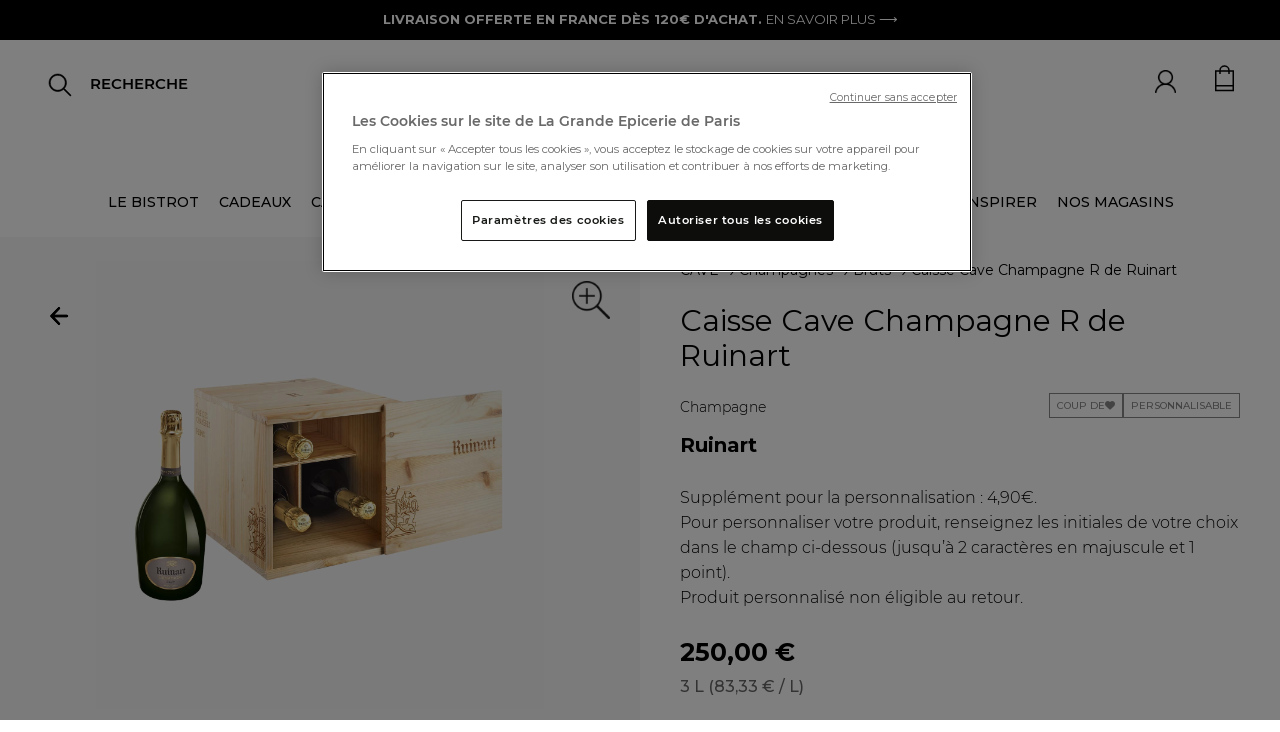

--- FILE ---
content_type: text/html; charset=utf-8
request_url: https://www.google.com/recaptcha/api2/anchor?ar=1&k=6Lf1cRseAAAAALGsWxh6HVnRqAXPtnjGP-7mMsQV&co=aHR0cHM6Ly93d3cubGFncmFuZGVlcGljZXJpZS5jb206NDQz&hl=en&v=N67nZn4AqZkNcbeMu4prBgzg&size=normal&anchor-ms=20000&execute-ms=30000&cb=z50e54phlpq2
body_size: 49191
content:
<!DOCTYPE HTML><html dir="ltr" lang="en"><head><meta http-equiv="Content-Type" content="text/html; charset=UTF-8">
<meta http-equiv="X-UA-Compatible" content="IE=edge">
<title>reCAPTCHA</title>
<style type="text/css">
/* cyrillic-ext */
@font-face {
  font-family: 'Roboto';
  font-style: normal;
  font-weight: 400;
  font-stretch: 100%;
  src: url(//fonts.gstatic.com/s/roboto/v48/KFO7CnqEu92Fr1ME7kSn66aGLdTylUAMa3GUBHMdazTgWw.woff2) format('woff2');
  unicode-range: U+0460-052F, U+1C80-1C8A, U+20B4, U+2DE0-2DFF, U+A640-A69F, U+FE2E-FE2F;
}
/* cyrillic */
@font-face {
  font-family: 'Roboto';
  font-style: normal;
  font-weight: 400;
  font-stretch: 100%;
  src: url(//fonts.gstatic.com/s/roboto/v48/KFO7CnqEu92Fr1ME7kSn66aGLdTylUAMa3iUBHMdazTgWw.woff2) format('woff2');
  unicode-range: U+0301, U+0400-045F, U+0490-0491, U+04B0-04B1, U+2116;
}
/* greek-ext */
@font-face {
  font-family: 'Roboto';
  font-style: normal;
  font-weight: 400;
  font-stretch: 100%;
  src: url(//fonts.gstatic.com/s/roboto/v48/KFO7CnqEu92Fr1ME7kSn66aGLdTylUAMa3CUBHMdazTgWw.woff2) format('woff2');
  unicode-range: U+1F00-1FFF;
}
/* greek */
@font-face {
  font-family: 'Roboto';
  font-style: normal;
  font-weight: 400;
  font-stretch: 100%;
  src: url(//fonts.gstatic.com/s/roboto/v48/KFO7CnqEu92Fr1ME7kSn66aGLdTylUAMa3-UBHMdazTgWw.woff2) format('woff2');
  unicode-range: U+0370-0377, U+037A-037F, U+0384-038A, U+038C, U+038E-03A1, U+03A3-03FF;
}
/* math */
@font-face {
  font-family: 'Roboto';
  font-style: normal;
  font-weight: 400;
  font-stretch: 100%;
  src: url(//fonts.gstatic.com/s/roboto/v48/KFO7CnqEu92Fr1ME7kSn66aGLdTylUAMawCUBHMdazTgWw.woff2) format('woff2');
  unicode-range: U+0302-0303, U+0305, U+0307-0308, U+0310, U+0312, U+0315, U+031A, U+0326-0327, U+032C, U+032F-0330, U+0332-0333, U+0338, U+033A, U+0346, U+034D, U+0391-03A1, U+03A3-03A9, U+03B1-03C9, U+03D1, U+03D5-03D6, U+03F0-03F1, U+03F4-03F5, U+2016-2017, U+2034-2038, U+203C, U+2040, U+2043, U+2047, U+2050, U+2057, U+205F, U+2070-2071, U+2074-208E, U+2090-209C, U+20D0-20DC, U+20E1, U+20E5-20EF, U+2100-2112, U+2114-2115, U+2117-2121, U+2123-214F, U+2190, U+2192, U+2194-21AE, U+21B0-21E5, U+21F1-21F2, U+21F4-2211, U+2213-2214, U+2216-22FF, U+2308-230B, U+2310, U+2319, U+231C-2321, U+2336-237A, U+237C, U+2395, U+239B-23B7, U+23D0, U+23DC-23E1, U+2474-2475, U+25AF, U+25B3, U+25B7, U+25BD, U+25C1, U+25CA, U+25CC, U+25FB, U+266D-266F, U+27C0-27FF, U+2900-2AFF, U+2B0E-2B11, U+2B30-2B4C, U+2BFE, U+3030, U+FF5B, U+FF5D, U+1D400-1D7FF, U+1EE00-1EEFF;
}
/* symbols */
@font-face {
  font-family: 'Roboto';
  font-style: normal;
  font-weight: 400;
  font-stretch: 100%;
  src: url(//fonts.gstatic.com/s/roboto/v48/KFO7CnqEu92Fr1ME7kSn66aGLdTylUAMaxKUBHMdazTgWw.woff2) format('woff2');
  unicode-range: U+0001-000C, U+000E-001F, U+007F-009F, U+20DD-20E0, U+20E2-20E4, U+2150-218F, U+2190, U+2192, U+2194-2199, U+21AF, U+21E6-21F0, U+21F3, U+2218-2219, U+2299, U+22C4-22C6, U+2300-243F, U+2440-244A, U+2460-24FF, U+25A0-27BF, U+2800-28FF, U+2921-2922, U+2981, U+29BF, U+29EB, U+2B00-2BFF, U+4DC0-4DFF, U+FFF9-FFFB, U+10140-1018E, U+10190-1019C, U+101A0, U+101D0-101FD, U+102E0-102FB, U+10E60-10E7E, U+1D2C0-1D2D3, U+1D2E0-1D37F, U+1F000-1F0FF, U+1F100-1F1AD, U+1F1E6-1F1FF, U+1F30D-1F30F, U+1F315, U+1F31C, U+1F31E, U+1F320-1F32C, U+1F336, U+1F378, U+1F37D, U+1F382, U+1F393-1F39F, U+1F3A7-1F3A8, U+1F3AC-1F3AF, U+1F3C2, U+1F3C4-1F3C6, U+1F3CA-1F3CE, U+1F3D4-1F3E0, U+1F3ED, U+1F3F1-1F3F3, U+1F3F5-1F3F7, U+1F408, U+1F415, U+1F41F, U+1F426, U+1F43F, U+1F441-1F442, U+1F444, U+1F446-1F449, U+1F44C-1F44E, U+1F453, U+1F46A, U+1F47D, U+1F4A3, U+1F4B0, U+1F4B3, U+1F4B9, U+1F4BB, U+1F4BF, U+1F4C8-1F4CB, U+1F4D6, U+1F4DA, U+1F4DF, U+1F4E3-1F4E6, U+1F4EA-1F4ED, U+1F4F7, U+1F4F9-1F4FB, U+1F4FD-1F4FE, U+1F503, U+1F507-1F50B, U+1F50D, U+1F512-1F513, U+1F53E-1F54A, U+1F54F-1F5FA, U+1F610, U+1F650-1F67F, U+1F687, U+1F68D, U+1F691, U+1F694, U+1F698, U+1F6AD, U+1F6B2, U+1F6B9-1F6BA, U+1F6BC, U+1F6C6-1F6CF, U+1F6D3-1F6D7, U+1F6E0-1F6EA, U+1F6F0-1F6F3, U+1F6F7-1F6FC, U+1F700-1F7FF, U+1F800-1F80B, U+1F810-1F847, U+1F850-1F859, U+1F860-1F887, U+1F890-1F8AD, U+1F8B0-1F8BB, U+1F8C0-1F8C1, U+1F900-1F90B, U+1F93B, U+1F946, U+1F984, U+1F996, U+1F9E9, U+1FA00-1FA6F, U+1FA70-1FA7C, U+1FA80-1FA89, U+1FA8F-1FAC6, U+1FACE-1FADC, U+1FADF-1FAE9, U+1FAF0-1FAF8, U+1FB00-1FBFF;
}
/* vietnamese */
@font-face {
  font-family: 'Roboto';
  font-style: normal;
  font-weight: 400;
  font-stretch: 100%;
  src: url(//fonts.gstatic.com/s/roboto/v48/KFO7CnqEu92Fr1ME7kSn66aGLdTylUAMa3OUBHMdazTgWw.woff2) format('woff2');
  unicode-range: U+0102-0103, U+0110-0111, U+0128-0129, U+0168-0169, U+01A0-01A1, U+01AF-01B0, U+0300-0301, U+0303-0304, U+0308-0309, U+0323, U+0329, U+1EA0-1EF9, U+20AB;
}
/* latin-ext */
@font-face {
  font-family: 'Roboto';
  font-style: normal;
  font-weight: 400;
  font-stretch: 100%;
  src: url(//fonts.gstatic.com/s/roboto/v48/KFO7CnqEu92Fr1ME7kSn66aGLdTylUAMa3KUBHMdazTgWw.woff2) format('woff2');
  unicode-range: U+0100-02BA, U+02BD-02C5, U+02C7-02CC, U+02CE-02D7, U+02DD-02FF, U+0304, U+0308, U+0329, U+1D00-1DBF, U+1E00-1E9F, U+1EF2-1EFF, U+2020, U+20A0-20AB, U+20AD-20C0, U+2113, U+2C60-2C7F, U+A720-A7FF;
}
/* latin */
@font-face {
  font-family: 'Roboto';
  font-style: normal;
  font-weight: 400;
  font-stretch: 100%;
  src: url(//fonts.gstatic.com/s/roboto/v48/KFO7CnqEu92Fr1ME7kSn66aGLdTylUAMa3yUBHMdazQ.woff2) format('woff2');
  unicode-range: U+0000-00FF, U+0131, U+0152-0153, U+02BB-02BC, U+02C6, U+02DA, U+02DC, U+0304, U+0308, U+0329, U+2000-206F, U+20AC, U+2122, U+2191, U+2193, U+2212, U+2215, U+FEFF, U+FFFD;
}
/* cyrillic-ext */
@font-face {
  font-family: 'Roboto';
  font-style: normal;
  font-weight: 500;
  font-stretch: 100%;
  src: url(//fonts.gstatic.com/s/roboto/v48/KFO7CnqEu92Fr1ME7kSn66aGLdTylUAMa3GUBHMdazTgWw.woff2) format('woff2');
  unicode-range: U+0460-052F, U+1C80-1C8A, U+20B4, U+2DE0-2DFF, U+A640-A69F, U+FE2E-FE2F;
}
/* cyrillic */
@font-face {
  font-family: 'Roboto';
  font-style: normal;
  font-weight: 500;
  font-stretch: 100%;
  src: url(//fonts.gstatic.com/s/roboto/v48/KFO7CnqEu92Fr1ME7kSn66aGLdTylUAMa3iUBHMdazTgWw.woff2) format('woff2');
  unicode-range: U+0301, U+0400-045F, U+0490-0491, U+04B0-04B1, U+2116;
}
/* greek-ext */
@font-face {
  font-family: 'Roboto';
  font-style: normal;
  font-weight: 500;
  font-stretch: 100%;
  src: url(//fonts.gstatic.com/s/roboto/v48/KFO7CnqEu92Fr1ME7kSn66aGLdTylUAMa3CUBHMdazTgWw.woff2) format('woff2');
  unicode-range: U+1F00-1FFF;
}
/* greek */
@font-face {
  font-family: 'Roboto';
  font-style: normal;
  font-weight: 500;
  font-stretch: 100%;
  src: url(//fonts.gstatic.com/s/roboto/v48/KFO7CnqEu92Fr1ME7kSn66aGLdTylUAMa3-UBHMdazTgWw.woff2) format('woff2');
  unicode-range: U+0370-0377, U+037A-037F, U+0384-038A, U+038C, U+038E-03A1, U+03A3-03FF;
}
/* math */
@font-face {
  font-family: 'Roboto';
  font-style: normal;
  font-weight: 500;
  font-stretch: 100%;
  src: url(//fonts.gstatic.com/s/roboto/v48/KFO7CnqEu92Fr1ME7kSn66aGLdTylUAMawCUBHMdazTgWw.woff2) format('woff2');
  unicode-range: U+0302-0303, U+0305, U+0307-0308, U+0310, U+0312, U+0315, U+031A, U+0326-0327, U+032C, U+032F-0330, U+0332-0333, U+0338, U+033A, U+0346, U+034D, U+0391-03A1, U+03A3-03A9, U+03B1-03C9, U+03D1, U+03D5-03D6, U+03F0-03F1, U+03F4-03F5, U+2016-2017, U+2034-2038, U+203C, U+2040, U+2043, U+2047, U+2050, U+2057, U+205F, U+2070-2071, U+2074-208E, U+2090-209C, U+20D0-20DC, U+20E1, U+20E5-20EF, U+2100-2112, U+2114-2115, U+2117-2121, U+2123-214F, U+2190, U+2192, U+2194-21AE, U+21B0-21E5, U+21F1-21F2, U+21F4-2211, U+2213-2214, U+2216-22FF, U+2308-230B, U+2310, U+2319, U+231C-2321, U+2336-237A, U+237C, U+2395, U+239B-23B7, U+23D0, U+23DC-23E1, U+2474-2475, U+25AF, U+25B3, U+25B7, U+25BD, U+25C1, U+25CA, U+25CC, U+25FB, U+266D-266F, U+27C0-27FF, U+2900-2AFF, U+2B0E-2B11, U+2B30-2B4C, U+2BFE, U+3030, U+FF5B, U+FF5D, U+1D400-1D7FF, U+1EE00-1EEFF;
}
/* symbols */
@font-face {
  font-family: 'Roboto';
  font-style: normal;
  font-weight: 500;
  font-stretch: 100%;
  src: url(//fonts.gstatic.com/s/roboto/v48/KFO7CnqEu92Fr1ME7kSn66aGLdTylUAMaxKUBHMdazTgWw.woff2) format('woff2');
  unicode-range: U+0001-000C, U+000E-001F, U+007F-009F, U+20DD-20E0, U+20E2-20E4, U+2150-218F, U+2190, U+2192, U+2194-2199, U+21AF, U+21E6-21F0, U+21F3, U+2218-2219, U+2299, U+22C4-22C6, U+2300-243F, U+2440-244A, U+2460-24FF, U+25A0-27BF, U+2800-28FF, U+2921-2922, U+2981, U+29BF, U+29EB, U+2B00-2BFF, U+4DC0-4DFF, U+FFF9-FFFB, U+10140-1018E, U+10190-1019C, U+101A0, U+101D0-101FD, U+102E0-102FB, U+10E60-10E7E, U+1D2C0-1D2D3, U+1D2E0-1D37F, U+1F000-1F0FF, U+1F100-1F1AD, U+1F1E6-1F1FF, U+1F30D-1F30F, U+1F315, U+1F31C, U+1F31E, U+1F320-1F32C, U+1F336, U+1F378, U+1F37D, U+1F382, U+1F393-1F39F, U+1F3A7-1F3A8, U+1F3AC-1F3AF, U+1F3C2, U+1F3C4-1F3C6, U+1F3CA-1F3CE, U+1F3D4-1F3E0, U+1F3ED, U+1F3F1-1F3F3, U+1F3F5-1F3F7, U+1F408, U+1F415, U+1F41F, U+1F426, U+1F43F, U+1F441-1F442, U+1F444, U+1F446-1F449, U+1F44C-1F44E, U+1F453, U+1F46A, U+1F47D, U+1F4A3, U+1F4B0, U+1F4B3, U+1F4B9, U+1F4BB, U+1F4BF, U+1F4C8-1F4CB, U+1F4D6, U+1F4DA, U+1F4DF, U+1F4E3-1F4E6, U+1F4EA-1F4ED, U+1F4F7, U+1F4F9-1F4FB, U+1F4FD-1F4FE, U+1F503, U+1F507-1F50B, U+1F50D, U+1F512-1F513, U+1F53E-1F54A, U+1F54F-1F5FA, U+1F610, U+1F650-1F67F, U+1F687, U+1F68D, U+1F691, U+1F694, U+1F698, U+1F6AD, U+1F6B2, U+1F6B9-1F6BA, U+1F6BC, U+1F6C6-1F6CF, U+1F6D3-1F6D7, U+1F6E0-1F6EA, U+1F6F0-1F6F3, U+1F6F7-1F6FC, U+1F700-1F7FF, U+1F800-1F80B, U+1F810-1F847, U+1F850-1F859, U+1F860-1F887, U+1F890-1F8AD, U+1F8B0-1F8BB, U+1F8C0-1F8C1, U+1F900-1F90B, U+1F93B, U+1F946, U+1F984, U+1F996, U+1F9E9, U+1FA00-1FA6F, U+1FA70-1FA7C, U+1FA80-1FA89, U+1FA8F-1FAC6, U+1FACE-1FADC, U+1FADF-1FAE9, U+1FAF0-1FAF8, U+1FB00-1FBFF;
}
/* vietnamese */
@font-face {
  font-family: 'Roboto';
  font-style: normal;
  font-weight: 500;
  font-stretch: 100%;
  src: url(//fonts.gstatic.com/s/roboto/v48/KFO7CnqEu92Fr1ME7kSn66aGLdTylUAMa3OUBHMdazTgWw.woff2) format('woff2');
  unicode-range: U+0102-0103, U+0110-0111, U+0128-0129, U+0168-0169, U+01A0-01A1, U+01AF-01B0, U+0300-0301, U+0303-0304, U+0308-0309, U+0323, U+0329, U+1EA0-1EF9, U+20AB;
}
/* latin-ext */
@font-face {
  font-family: 'Roboto';
  font-style: normal;
  font-weight: 500;
  font-stretch: 100%;
  src: url(//fonts.gstatic.com/s/roboto/v48/KFO7CnqEu92Fr1ME7kSn66aGLdTylUAMa3KUBHMdazTgWw.woff2) format('woff2');
  unicode-range: U+0100-02BA, U+02BD-02C5, U+02C7-02CC, U+02CE-02D7, U+02DD-02FF, U+0304, U+0308, U+0329, U+1D00-1DBF, U+1E00-1E9F, U+1EF2-1EFF, U+2020, U+20A0-20AB, U+20AD-20C0, U+2113, U+2C60-2C7F, U+A720-A7FF;
}
/* latin */
@font-face {
  font-family: 'Roboto';
  font-style: normal;
  font-weight: 500;
  font-stretch: 100%;
  src: url(//fonts.gstatic.com/s/roboto/v48/KFO7CnqEu92Fr1ME7kSn66aGLdTylUAMa3yUBHMdazQ.woff2) format('woff2');
  unicode-range: U+0000-00FF, U+0131, U+0152-0153, U+02BB-02BC, U+02C6, U+02DA, U+02DC, U+0304, U+0308, U+0329, U+2000-206F, U+20AC, U+2122, U+2191, U+2193, U+2212, U+2215, U+FEFF, U+FFFD;
}
/* cyrillic-ext */
@font-face {
  font-family: 'Roboto';
  font-style: normal;
  font-weight: 900;
  font-stretch: 100%;
  src: url(//fonts.gstatic.com/s/roboto/v48/KFO7CnqEu92Fr1ME7kSn66aGLdTylUAMa3GUBHMdazTgWw.woff2) format('woff2');
  unicode-range: U+0460-052F, U+1C80-1C8A, U+20B4, U+2DE0-2DFF, U+A640-A69F, U+FE2E-FE2F;
}
/* cyrillic */
@font-face {
  font-family: 'Roboto';
  font-style: normal;
  font-weight: 900;
  font-stretch: 100%;
  src: url(//fonts.gstatic.com/s/roboto/v48/KFO7CnqEu92Fr1ME7kSn66aGLdTylUAMa3iUBHMdazTgWw.woff2) format('woff2');
  unicode-range: U+0301, U+0400-045F, U+0490-0491, U+04B0-04B1, U+2116;
}
/* greek-ext */
@font-face {
  font-family: 'Roboto';
  font-style: normal;
  font-weight: 900;
  font-stretch: 100%;
  src: url(//fonts.gstatic.com/s/roboto/v48/KFO7CnqEu92Fr1ME7kSn66aGLdTylUAMa3CUBHMdazTgWw.woff2) format('woff2');
  unicode-range: U+1F00-1FFF;
}
/* greek */
@font-face {
  font-family: 'Roboto';
  font-style: normal;
  font-weight: 900;
  font-stretch: 100%;
  src: url(//fonts.gstatic.com/s/roboto/v48/KFO7CnqEu92Fr1ME7kSn66aGLdTylUAMa3-UBHMdazTgWw.woff2) format('woff2');
  unicode-range: U+0370-0377, U+037A-037F, U+0384-038A, U+038C, U+038E-03A1, U+03A3-03FF;
}
/* math */
@font-face {
  font-family: 'Roboto';
  font-style: normal;
  font-weight: 900;
  font-stretch: 100%;
  src: url(//fonts.gstatic.com/s/roboto/v48/KFO7CnqEu92Fr1ME7kSn66aGLdTylUAMawCUBHMdazTgWw.woff2) format('woff2');
  unicode-range: U+0302-0303, U+0305, U+0307-0308, U+0310, U+0312, U+0315, U+031A, U+0326-0327, U+032C, U+032F-0330, U+0332-0333, U+0338, U+033A, U+0346, U+034D, U+0391-03A1, U+03A3-03A9, U+03B1-03C9, U+03D1, U+03D5-03D6, U+03F0-03F1, U+03F4-03F5, U+2016-2017, U+2034-2038, U+203C, U+2040, U+2043, U+2047, U+2050, U+2057, U+205F, U+2070-2071, U+2074-208E, U+2090-209C, U+20D0-20DC, U+20E1, U+20E5-20EF, U+2100-2112, U+2114-2115, U+2117-2121, U+2123-214F, U+2190, U+2192, U+2194-21AE, U+21B0-21E5, U+21F1-21F2, U+21F4-2211, U+2213-2214, U+2216-22FF, U+2308-230B, U+2310, U+2319, U+231C-2321, U+2336-237A, U+237C, U+2395, U+239B-23B7, U+23D0, U+23DC-23E1, U+2474-2475, U+25AF, U+25B3, U+25B7, U+25BD, U+25C1, U+25CA, U+25CC, U+25FB, U+266D-266F, U+27C0-27FF, U+2900-2AFF, U+2B0E-2B11, U+2B30-2B4C, U+2BFE, U+3030, U+FF5B, U+FF5D, U+1D400-1D7FF, U+1EE00-1EEFF;
}
/* symbols */
@font-face {
  font-family: 'Roboto';
  font-style: normal;
  font-weight: 900;
  font-stretch: 100%;
  src: url(//fonts.gstatic.com/s/roboto/v48/KFO7CnqEu92Fr1ME7kSn66aGLdTylUAMaxKUBHMdazTgWw.woff2) format('woff2');
  unicode-range: U+0001-000C, U+000E-001F, U+007F-009F, U+20DD-20E0, U+20E2-20E4, U+2150-218F, U+2190, U+2192, U+2194-2199, U+21AF, U+21E6-21F0, U+21F3, U+2218-2219, U+2299, U+22C4-22C6, U+2300-243F, U+2440-244A, U+2460-24FF, U+25A0-27BF, U+2800-28FF, U+2921-2922, U+2981, U+29BF, U+29EB, U+2B00-2BFF, U+4DC0-4DFF, U+FFF9-FFFB, U+10140-1018E, U+10190-1019C, U+101A0, U+101D0-101FD, U+102E0-102FB, U+10E60-10E7E, U+1D2C0-1D2D3, U+1D2E0-1D37F, U+1F000-1F0FF, U+1F100-1F1AD, U+1F1E6-1F1FF, U+1F30D-1F30F, U+1F315, U+1F31C, U+1F31E, U+1F320-1F32C, U+1F336, U+1F378, U+1F37D, U+1F382, U+1F393-1F39F, U+1F3A7-1F3A8, U+1F3AC-1F3AF, U+1F3C2, U+1F3C4-1F3C6, U+1F3CA-1F3CE, U+1F3D4-1F3E0, U+1F3ED, U+1F3F1-1F3F3, U+1F3F5-1F3F7, U+1F408, U+1F415, U+1F41F, U+1F426, U+1F43F, U+1F441-1F442, U+1F444, U+1F446-1F449, U+1F44C-1F44E, U+1F453, U+1F46A, U+1F47D, U+1F4A3, U+1F4B0, U+1F4B3, U+1F4B9, U+1F4BB, U+1F4BF, U+1F4C8-1F4CB, U+1F4D6, U+1F4DA, U+1F4DF, U+1F4E3-1F4E6, U+1F4EA-1F4ED, U+1F4F7, U+1F4F9-1F4FB, U+1F4FD-1F4FE, U+1F503, U+1F507-1F50B, U+1F50D, U+1F512-1F513, U+1F53E-1F54A, U+1F54F-1F5FA, U+1F610, U+1F650-1F67F, U+1F687, U+1F68D, U+1F691, U+1F694, U+1F698, U+1F6AD, U+1F6B2, U+1F6B9-1F6BA, U+1F6BC, U+1F6C6-1F6CF, U+1F6D3-1F6D7, U+1F6E0-1F6EA, U+1F6F0-1F6F3, U+1F6F7-1F6FC, U+1F700-1F7FF, U+1F800-1F80B, U+1F810-1F847, U+1F850-1F859, U+1F860-1F887, U+1F890-1F8AD, U+1F8B0-1F8BB, U+1F8C0-1F8C1, U+1F900-1F90B, U+1F93B, U+1F946, U+1F984, U+1F996, U+1F9E9, U+1FA00-1FA6F, U+1FA70-1FA7C, U+1FA80-1FA89, U+1FA8F-1FAC6, U+1FACE-1FADC, U+1FADF-1FAE9, U+1FAF0-1FAF8, U+1FB00-1FBFF;
}
/* vietnamese */
@font-face {
  font-family: 'Roboto';
  font-style: normal;
  font-weight: 900;
  font-stretch: 100%;
  src: url(//fonts.gstatic.com/s/roboto/v48/KFO7CnqEu92Fr1ME7kSn66aGLdTylUAMa3OUBHMdazTgWw.woff2) format('woff2');
  unicode-range: U+0102-0103, U+0110-0111, U+0128-0129, U+0168-0169, U+01A0-01A1, U+01AF-01B0, U+0300-0301, U+0303-0304, U+0308-0309, U+0323, U+0329, U+1EA0-1EF9, U+20AB;
}
/* latin-ext */
@font-face {
  font-family: 'Roboto';
  font-style: normal;
  font-weight: 900;
  font-stretch: 100%;
  src: url(//fonts.gstatic.com/s/roboto/v48/KFO7CnqEu92Fr1ME7kSn66aGLdTylUAMa3KUBHMdazTgWw.woff2) format('woff2');
  unicode-range: U+0100-02BA, U+02BD-02C5, U+02C7-02CC, U+02CE-02D7, U+02DD-02FF, U+0304, U+0308, U+0329, U+1D00-1DBF, U+1E00-1E9F, U+1EF2-1EFF, U+2020, U+20A0-20AB, U+20AD-20C0, U+2113, U+2C60-2C7F, U+A720-A7FF;
}
/* latin */
@font-face {
  font-family: 'Roboto';
  font-style: normal;
  font-weight: 900;
  font-stretch: 100%;
  src: url(//fonts.gstatic.com/s/roboto/v48/KFO7CnqEu92Fr1ME7kSn66aGLdTylUAMa3yUBHMdazQ.woff2) format('woff2');
  unicode-range: U+0000-00FF, U+0131, U+0152-0153, U+02BB-02BC, U+02C6, U+02DA, U+02DC, U+0304, U+0308, U+0329, U+2000-206F, U+20AC, U+2122, U+2191, U+2193, U+2212, U+2215, U+FEFF, U+FFFD;
}

</style>
<link rel="stylesheet" type="text/css" href="https://www.gstatic.com/recaptcha/releases/N67nZn4AqZkNcbeMu4prBgzg/styles__ltr.css">
<script nonce="MvnAMql5o_RJsDvCBE6QAg" type="text/javascript">window['__recaptcha_api'] = 'https://www.google.com/recaptcha/api2/';</script>
<script type="text/javascript" src="https://www.gstatic.com/recaptcha/releases/N67nZn4AqZkNcbeMu4prBgzg/recaptcha__en.js" nonce="MvnAMql5o_RJsDvCBE6QAg">
      
    </script></head>
<body><div id="rc-anchor-alert" class="rc-anchor-alert"></div>
<input type="hidden" id="recaptcha-token" value="[base64]">
<script type="text/javascript" nonce="MvnAMql5o_RJsDvCBE6QAg">
      recaptcha.anchor.Main.init("[\x22ainput\x22,[\x22bgdata\x22,\x22\x22,\[base64]/[base64]/[base64]/[base64]/[base64]/[base64]/KGcoTywyNTMsTy5PKSxVRyhPLEMpKTpnKE8sMjUzLEMpLE8pKSxsKSksTykpfSxieT1mdW5jdGlvbihDLE8sdSxsKXtmb3IobD0odT1SKEMpLDApO08+MDtPLS0pbD1sPDw4fFooQyk7ZyhDLHUsbCl9LFVHPWZ1bmN0aW9uKEMsTyl7Qy5pLmxlbmd0aD4xMDQ/[base64]/[base64]/[base64]/[base64]/[base64]/[base64]/[base64]\\u003d\x22,\[base64]\x22,\x22wrfCj8OdWcO4ZT3CvMORw5dFw7/Di8KfYsOcw7XDpcOwwpAew7DCtcOxF3HDtGIJwpfDl8OJR1Z9fcO6L1PDv8K6wrZiw6XDosONwo4YwovDqm9cw5R+wqQxwpIEcjDCrXfCr27CqFLCh8OWVFzCqEF/WsKaXB7CkMOEw4QoAgFvcE1HMsOFw4TCrcOyDXbDtzA2Lm0SdlbCrS1zZjYxeDEUX8KvIF3DucOTFMK5wrvDs8KYYmstWybCgMOkQcK6w7vDkXnDok3Dt8OrwpTCkypWHMKXwp7CnDvClFrCnsKtwpbDjMOEcUdVFG7DvGg/bjFrB8O7wr7CuUxVZ2pXVy/CrMKoUMOnRcOYLsKoLMO9wqlOCTHDlcOqPGDDocKbw442K8OLw4JMwq/[base64]/[base64]/Cq8Kpw7TCgsO9QsONw7gYwpjCssK/IkMPUzIfCcKXwqXCp1HDnlTCkREswo0YwqjClsOoL8KFGAHDuUULb8OtwqDCtUxHVGktwrTChQh3w710UW3DgSbCnXEPM8Kaw4HDusKdw7o5IGDDoMOBwqDCgsO/AsOaesO/f8KGw6fDkFTDkSrDscOxJsKQLA3ClCl2IMOnwqUjEMOxwoEsE8K7w4pOwpBwOMOuwqDDmMK5STcSw7rDlsKvDB3Dh1XCq8OOETXDojJWLX1jw7nCnVLDtCTDuRYdR1/DkhrChExwTCwjw4nDqsOEbn3Dl15ZMAJye8OZwr3Ds1pWw6c3w7siw6U7wrLCicKjKiPDqsK1wos6wpfDhVMEw7dRBFwyZ1bCqlPCvEQ0w5QTRsO7ODE0w6vCvcO4w5TDiQk6KcOmw5lMSmAHwoXCsMKbwoHDvMOsw77ClsOxw7vDs8KzQW10wpzCvxl9Di/[base64]/[base64]/[base64]/CjkRNwrDCjsK7w53CqQsRwqpsw55+PMO7wo/[base64]/DlHjCv1XDhnjDmcKWw5vDpA51woRSQcKFCMKqBMOqwpfCkcKPZ8KewoRRDVxRC8KEYMOiw5wLwpxBVcKGwpIuWhB2w7tec8Kswr8Qw5rDpWw8ZAHCocKywrfDosO3WAPClMOLw4gtwqcmwrlVF8OjMExyfMKdNsKqKMKDJR7Cm0MEw6fDsHEkw4huwpYEw5/Cgk86EcOTwoXDkngLw57CjmTCm8K9MFnCicOlEWhjelUpJcKJwp/DiXrCp8K5w5fDhiLDj8OsQT7DqTNNwrs/w4xAwqrCq8K4wqEhMcKNazfCkhTCmRjChjLDrHEVwpzDs8KmOgwQw40hTMOpwpIMW8OIXiJfa8OqMcO1G8Orw5rCqGHCtQc4MsKpZizCrMOdwp7DvXI7wqxNEcKlNcOvw5rCnBUtw6vDikh0w5bChMKtwqjDr8OewrLCkF3DkWx7wojCigPCk8K/OUo9w5XDtcKJCn/[base64]/DnwQpwqbDm1HCqjLDnzZLwrnCssKHw7k1b1ANw4rDiQLDuMKSex4ew48ZasKDw75rwqRdw5vDvHfDonRzw5o7wrMzw4rDmsOJwqjClcKLw6kkPMOdw4nDhhPDjMOCCnjCv3fCjsOFNQPCjMOjQlPCjMO/wrlsD2A6wqXDtXAZeMOBfMOCwo/CkwfCt8KBBMOqwonDmFR/[base64]/[base64]/VkZHWUXCjMO4SR08w7XDvcKhwoJ6KcODw7ZQDATCs159w5fCp8Onw4bDjm8GfSnChkp7wpdcJsOKwrLCjDLDm8Orw64Bw6Ykw690w4s9wrTDucOmw6jCoMOMc8KWw7pPw6/[base64]/DrMO6VysCw4sEwrzCrizCnsO6J8K8BmTCsMOnwroNw7wUw4vCi2zDvkYpw6s/IH3DijkWDsOfwqfDsUkZw6nCu8O1e2opw4XCs8Knw4XDmMKUSkQLwpcZwofDtg8dbEjCgAXDo8KXwpvCrkUIBsK5IsKRwrXDnXnCpFfCmsKsLl1bw7JsHkDDi8OSTcOew7/DsBHCo8Kmw7QBd2Rjw5/[base64]/DrMKUw654w7PDicOQwqIQUMOOAsK/[base64]/XcO7dGLDu0J2worCm8KBw5J6woTDpMONw4QLJC/[base64]/CssOvw5DDqhPDjWDCkMO3UsK/[base64]/DuzsDMcO2FMK/[base64]/w5fCg8KkFcK3bB8mc2vDnsKkw48LHMOnw4jCtnzClMOcw5XDk8KVw4LDu8Ogw7HDtMO+w5IPwol9w6jCmcKvZSfDq8KcLBhAw78wPTkIwqXDqWjCsRDDocOww6ctRF7Ckyxrw7HCkHHDvMOrR8KLfcKmJjXDmsKdWUrDlltvR8KsSsOgw70kw7ZeMCl/woJkw60qYMOoEsK8woZ4EMOrw7PCpsKhARpew7lLw6rDrignw6nDsMKrGwDDjsKFwp8PM8OqIcKywozDiMOID8OJTyRQwpUyKMOwcMKrwojDpgR4wp1mFSFkwrbDrsKcJMOPwpwCw5HCt8OywofDmnldKMKMe8O+IxfDnVjCvsO9wo3DrcK9w6/Dr8OLHzRgwrxiDghYQcO7UDnCm8Odf8OwQsKIw7rCujHDpUIKw4Viw6Zmw7/Cq1lYTcO1wrrDqQgbwqFEQ8KvwpDCksKjw41PTcOlGC5Gw7jCusK7fMO8LsK6ZsOxwrMtw4HCiGEiw6ErPiAywpTCqcORwpnDhVt7JcKHw5/Du8KbPcOtWcO2BB8hw5YWw4HCsMKmwpXChsOYcsKrw4Fjw71TdsOjwrnDlmdnZ8KDLcO4w4g9VmrDiA7DrBPCkBPDqMKZw6Ujw6HDrcO3wq5dPBbDvC/DpzAww7EXUzjDjV7CjcOmw4VmXgU2w4HCucO0w7fCkMOaTTwGw5xWwolDAmJzfcKuCwDCrMOnwqzCscKewp/CkcOQwo7CsGjCicOKRHTDvCkWBFFcwq/[base64]/Dt0R3w6TCsAbCmMOfwowoMHHCsyRNwo9aw6AZHsOEM8OHwq8cwoUNw6EKw51VVUbCt3XCmR/[base64]/Dt8OgbjITaU1fwpJ/wpnDmsKhwo8+w4HDjEQEw5DDosOWwpTDjcO0wobCtcKWDMKTEsKZaW8HXMOHLMKQJcKKw4ACwqlQZycTUcKUwogyd8Oww4HDvsOSw71dPzbCscOyBMOxwq7DmmTDhSokwroWwpRswrwVOcO8YMOhw4QmQTzDsX/CiynDh8OaCBFYZQlCw43Dl0tAL8KjwoAHwqMjwpTCjVjDh8K2cMK3X8KveMOHwoN4w5taTkBFKn5Rw4IPwqU5wqA/TCHCksKNX8K2wotHwpPCp8Omw7TCtEgXwoDCj8KGe8Kyw5TCksOsA1/CsgPDrcKew67CrcKSY8O1Nx7CmcKbw5/[base64]/w7LDvcKuwpItw4vCnTthBjhsIsK5AsKXw6QVwqJAYcK2dQ18wprDj1DDqGfCosKlw6fCkcKiwoMAw59rKsO4w4fCjsKqWX/[base64]/w4o9OMOSCSrCvRzDv07CqXjCpGJrwrQmbV47VMKjwoTDqUjDmTQPw6TCiEDDn8OCecOEwp5Zwo7CusKXwo4tw7nCscK0wo0Dw55WworCi8OVw5HCvGHChAzDnMKlaDbCqcOeAcOMwp/DoU3Dk8KhwpEOV8Kpw4cvIcO/[base64]/[base64]/CmlZbEcKqNsKMw5TDrSfDiMKFEMOfJFjCs8OHWRk0ZRjCqg/CksOyw4HDuC/DlWBuw5R4XQMhAHBibcKTwoXCvhXCkTPCrsKFwrQQw5AowpYlZcKrZMK2w6ZiIQkdfw/Dn1oEQMOPwoxcwoLDtMOMfMKowq/CqsOnwrbClMOUAMKJwptzT8Ohwq3CuMO1wobDmMOMw5kbD8KvXsOKw5TDi8Kzw4tvwqvDm8O5ajYjWTp6w7BXa1YIw7o7w4gTAVvCmsKpwqxkw5UCGRzCgcOzQSjCph1AwpTCtcK6NwHDkjsCwoXDusKpw6TDsMOWwpQqwqh9A1QjAsOUw5bDoj/[base64]/w5/[base64]/[base64]/CucKDw6ZHw4bCjsOgFcKeU8O7SEHCs8OjwqMfwr0LwrRAcFjCsmrDtw5pYsObSHLCm8KoNcOCHUXCvsOeQcOUREvCvcO7QR3CryLDoMO+A8KCAzLDlMOEe2wLaSl+Q8OTBhgSw6hwWcKjw4d/w67DgU0Lwq/Dl8KVw7jDrsOHHsKYa39jMxQuVATDi8O9J2tpD8KnVFDCs8OWw5LDhHJXw4/Di8O0WgEKwrUCGcKWesOfZgzCnMKWwoYbDwPDrcOPMsKYw7E9wozDljnCthrCki1Cw7wRwojDjsOxw4MuAirCi8OewrfDkCpZw5zDvsKfP8KOw7vDnjLDj8K7w4zCpcKqw7/[base64]/CtcKNwrV+W23CmzLDpyHCtzXDn8OYwpUMwqDCtEwmF8KyVljDvlFMQALDrDLDqsOKw5rCtsOSwoXDuQnCmm4jZMOmwoDCo8O1e8KHw5dvwqTDncK3wpFIwok4w6J/KsOfwpUWb8Odw79Pw75gOsO0w5hpw67Ci119wqXDkcKRX03CqRJiPTLCnsOOU8KOw6XCo8OYw5IKRSnCp8Olw6/Cm8O/[base64]/Dp1ldWsKdP8OpXsKQZMKVw4J0FsOww6oBwofCsCB/w7MTD8K5w5cGZWAHwpJ/[base64]/CqsKfwrJZwo7Cl8K5HcKWw77Dv3rCvS8ME8KEazPChVfCrRg+bHjCmsKBwosWwplPXMOxEjXDmsO2wpzCgcO+TRvDr8OpwpsBwpZcTQBZO8ODJAdBwp7DvsKicDlrQGIGXsKTTsOSQwnCpiwZY8KQAMK+Yncyw4/DhcK/SsKHwpxveBnDhmx8ZRnDrcOVw73CvgvCti/DhmzCrcOYLhVucMKMSC9zwpVDwrzCvMOrEMKTKcKAARtTwo7CjWYPIcK+woDChsKLBsKHw43DlcO5SWhEBMOmHsOQwoPCuXTDq8K/fjLCgcOabXrDpMOja20Rwrx9wo0YwrTCqg/[base64]/DhR9Kwqtjw5EhVcKowrIXMxzCvBfDucKwwrdiDMKAwpRhw4V3w7prw5l0w6Iww53DjcOKEGfCsyEkw4xuw6TDuVTDkk9ewqNKwrhLw4Avwo7DuCgtcMKFXMOew7rDt8Oyw68+woXCv8O2w5DDm3F2w6YOw63Dln3CvC7DkwXCsFDCjMKxw67ChMOrbURrwol7wr/Dr0TCoMKMwp7DtEZRJ0/Cv8OWfE9eH8OGOVkgw5nDuy/Dj8KZP13CmsOPNcO/[base64]/Dm8KcwqfCq8KVRMOHwrLCqE/CilLDmTInw6HDuynDr8KYAVA6bMOGw6jDsHtrFiXDu8OFT8OHwqHDunfDnMOjFMKHGlhxW8Oqd8OVShIfEMO/F8KJwr/CpsKAwoDDogQaw7dZw6/CksO2KMKKCsKPEMOAKsOSecKww4PDumLClDPDm0BhO8Kmw5PChMOkworDv8KiOMOpwofDo2sZFizCvgnDtB1FIcKRw57DuwjDs34UMMONwqVHwpNpXAHCjGgoR8KgwrPDmMO7w41FKMKXLcKIwq9Jwo99w7LDlcKqwrtecmLClcO7wowKwp00DcONQsKJw5/DngcER8OgD8O2w6vCmMOfSjltw4PDmArDkSrCj1E6G0oADxjDh8OHFgsLw5TCk0PCgG3CvcK4wp7Dt8KWWBnCqSbDnhBUSk/Ch13CtxvCrMONSRDDvcO0w6/DumZ+w7N4wrHCvE/ChcORGsOow7bDlMOcwo/CjD1/w4jDriJKw7rCo8KDwozCsEQxwqbCjy/DvsKtNcKaw4LCjhQFwplmaGrCiMKjwo0DwqM+V3QhwrPDuGsiwrYlwpbDgTIFBCB9w4cUwq/[base64]/Cikt8woBdWzLDg8K3w7vCkMKhL3JAPsOJOnZ5wp83UMK5YcOfRsKmwppbw47Dv8KTw7Vuw79sT8KJw43CiiXDoA5tw6DChcOgCMKowqZtCWLCjxzDrcKSHcO1FsOnMBjCmHwDF8Kbw4/CkcOGwrBNw5jClsK5FMOWE1VFOsK8RCI0f1jCvcK1w4U2wpTDmRvDu8KkWcKkw4M+csKzw6/[base64]/Drg9SPxQuw4nDvQ1Fwq1cwodUw7ZGH8Olw4bDt2PCr8KNw5vCtsK0w7t0PMKDw6s7w74gw58mfsObK8OPw6zDgMKTw6/[base64]/Drm5Ywq5NLMO8cmDCi3diwqcvw7HCox/Di8K8w5RCwqlyw65cSGnDgsOYwo8aXWBxw4PCnxDCpcK8JsOvZcKiwoXCniMnKis/KRXCmAPChT7DiUjDsgwOYAI5bcKHAA3Cl2LCjzPDtcKUw5vCtsOGKsKlwp4JAMODEMO5wr7CgXrCo0leMMKowpwDRlVXXkYiOMOFTETDjcOTw5Ubw6ZUwqZvHy7DmQfCp8O+wpbCmQAPw5LCkGImwp/DvzXCkis/PybDs8Kdw6/CtsKjwqd+w6vDtzbCisOkw6nCgWDCnTjChcOrSxVbFsOWwrpAwqTDhxwRw4wJwr1KasKZw6EdU3vCjsK3wqxjwqUDZMOHT8O3wolQwqIxw4tZw6rCkwjDscO8FXHDvhpzw7rDhcOlw5d4FSTDgcKKw7wtwp9yXD/Ckm12w5jChHIZwqUDw4bCsAjDgcKpfBQwwrUhwqICRMOSw4tiw5fDocK3Lyk1bWYIW2wuKS7DqMOzDGBOw6vDusOSwozDo8OTw5V5w4DCq8OhwqjDtMOyECRVw7xyIMOpw53DjxLDjMKnw7d6wqBZH8ORLcKDcXHDgcK/wpPDsmUMaGAWw5o0XsKRw7TCu8O0WFFiw65gIMODI2fDjsOHwqorR8K8a2LDjcKJHcKBK1l/fsKGDnI8AgM4wpnDqsOEMcOkwpBUYj/CpWTDhMKEcQISwqlpGsO2CSjDqMKseRBPw5TDscKxJwlWE8KywpB8bRNwLcK/Z1zCiWzDiRxQcGrDgyUMw6xywp05BlgoZFHDgcOgw7BXN8ObJxh6B8KiZWRCwqwQw4TDr2RAUWrDpSvDusKpNsKCwrjCqF1OacOdwoFSQMK6OSTDl1wUPiwqAkTChsOpw7DDlcKnworDjsOnWsKiXGYHw5DCjG5KwqcXW8KjR3nCm8K6wr/DnMOYworDnMO+KMKJK8Ozw4fChQXCicK0w5YLTmRswoLDgMOxNsO5OcKLOMKfwpE4DmoUXxxsY0LDoCHDllbDo8KvwrfCjHXDssOLWsKXW8OuM2Y/wrZPPG8jw5MKwpnCq8Klwp5ZagHDocOJw47Dj03Dl8O4w7lWPcOGw5hLC8KfOiTCgVMZwrUkQx/DswLCp1nCqcO3McOYO3jDncK8w67Dumlnw5vCn8OQw4XDpcOpY8KFH3trE8KdwrtuLTbCm3vDjETCqMOhUngnwpdLWRVMdcKdwqHCs8OZakjCtAwjQSMHZFfDmlYqCznDsgrCpz9RJ2vCt8O2wqPDssKGwrnCi0YYw7TCh8Krwpk+Q8ORWcKaw5FBw4t/w5DDu8OLwqBQDl1pWsKecDkew4J4wp5lTh1JTTbClGjCg8KnwpJ5AB06wrfCiMO6w64Gw7rDgMOCwq9easOjXVzDplcZXE7Dp3TDmsOPwokWwp5wHDB2wrvCv0dAY1oGQMOTw6vCkgnCisOdW8OKNQEoSnXCh0fCjcORw7/CiSrChMKwD8KOw5Qpw6LDlsKLw5l2LsOTHcOKw6vCtCRMDEPDgj/[base64]/CpsOhFMK6w6vCsHrDocO+RcOEM0zDvnlPwr1Zw4YiEsK7w73DpAINw5ZhTAxEwqPCuFTDj8KJesOlw43DmQQQDRDDpQsWd3LDpwh3w6QJfcKdwqZnd8KYwrkewqwkQMKqKcKTw5fDgMKQwrwLKFPDnn/DiTYlH2pmw6VLw5bDsMKow5wfNsOZw53Cil7CpDPCjAbChMK/wr09w6bDjMOsMsOjNsKSw60jwoY5a0nDtsOVw6LCu8KTLjnDgsOiwovCt2oNw41Awqspw59fL2VIw5jCmcOVVCI+w5pydBJwBcKDYsOtw7k+TUHDm8O/ZHzCtEsCDcOYf2LDjMKyXcKoEiJ0RmHDssKiWWBrw5zChyDDicONIgPDuMKlDndkw5Ruw4sZw7USw55oRcKydULDlsKqOcODMkl8wrbDlC/CvMOmw5Qdw7wHecOtw4Rkw7BMwoLDmcOzw6saLmF/w5XDrcK8OsK3cRXCgBtIwqHCq8KGw4UxKQJdw7XDp8OIcz5AwoHDqsK8GcOUw6bDnmNYdkfCm8OxcMKzw4HDmHnCl8Onwp7Dh8OXfnBURMK5wpMGwqrCmcKAwqHCiHLDtsKXwqkXWsOywqhePMKYwpYwDcKZH8KPw7I7MsK/FcOowqLDpiIVw4dAw5Ivwo0JEsO3wolBwr8ewrZlwrHCksKWwqh6NizDnsKvw5kaa8K7w4gAwrwww7bCuDvCmmB/wpTDsMOrw6pFwq8RLsK4acKGw7LCkyLDnVzDi1fDnMKvGsOXQ8KCJcKGDcOfw6t5w7zCi8KOw4DCjcO0w57DiMOTYDgFwr5hfcOWPTDCnMKcc1fDt0AfSsKlN8KBbsKBw6Ejw50jw6h1w5ZPOncufTPCtFc2wr/DqsKicADDiRnDhsOKwohMwqPDtG/Dr8ODI8KQHw0pBcKSUsKnEWLDkkrCsAtTfcKuwqHDpcKSwoXClBbCqcO/wo3CuWTCtF9+w4Qaw60cwo5kw6/CvsKQw7vDicOFwrEuWSEENGfCoMOOwq0LSsKnZUktw4IVw5fDvcKzwo4yw4l8wo/[base64]/[base64]/DrsKtVcKWw4DDm3EgO8Kqw61MwrrCrMKMNjnCgMKBw53CvwshwrTCoU9cw5xmHcO/w7V9D8OBQMOKDMO5CsOxw6zDqTLCssOwY04VDV7DscObFsKMECUoQwcHw7FSwqZMe8ODw55gYhVgJsOrQMOKwqzDqxPCnsOfwpHCpBzDpx3Dt8KJJsOWwqEQeMKiG8OpSy7DrcKTwpbDtXoGwqXDqMKiAjfDtcKdw5XChiPDtcO3R1U6wpAaGMOcw5YZw57DvD/CmgoeYcOqwpUtYMK0JRjDsysJwrHDusOOCcKLw7DCuA/Dn8OgOG7CnjzDqcOyL8OdDMO/[base64]/[base64]/Co8K8wo9swr3ClE3DkHZEw7QkSsKowqJFw5FFLcO8ZUsPYmxkUMODaH8vasK/w6UKDw/DsmTDpFYjZ29Aw4nCtsK2RcKMw75/GMKQwqspVkzClUbCtTRRwrQxw4bCtgbCtsK4w6LDhRnCg0nCsBYAIsOuUcK3wok7anzDvsK0NMK7wpzClwk1w4/DicKVXgZ0wocPbMO1woNtw7fCpyLDtVTCnHnDvUAXw6dtGU7Cp0rDi8KZw4NqU2/DocO6bEUJwpXDt8OVw4XDnicSa8OAwqd5w4AxBcKRNMOTT8KWwpwzPsKdGcO3ZsKiwojCjcKRQA06SiFpKD8nwqJqwq7Cg8K3RMObUFbDlcKZfmUIZcOaCMO0w7jCt8KERDVQw4bCiCnDq2zCisOgwqvDqzlVw7dnDRjCnCTDpcKzwr9lAAA+dT/[base64]/DglzDiVHDucOvw6XCiRkxaMOkwoYsWMKOYQLChk3CpsObwqZkwpLDq3bCuMKnfUMewqPDncOoecOtN8OgwpLDk3TCuXEJdELCp8OJwp/DvcKxQ1nDlsOkw4nChEVHT1bCscOkRMKDIGrDrcO5DMOSPwXDisOHMMKoYBXCm8KXMsOfwqwPw7Nbw6TDsMOHMcKBw7wsw75VdmnClMO/fcKCwq3ClMKGwoN8w73ClMOidRsIwp3DhsKmwo94w7/DgcKAw4k3wo/CsUTDnHhRNxoBw6cYwrPDhmbCjyXCrU1sdmkMPsOdEsOZwqbCiBfDgw3Cm8OOU3QOUsOacgE+wpEXdy54w7c6wobChcKlw6nDt8O5VzZuw7HCrsOsw7FBI8KpNC7CocO6wpI3w5AkQh/DsMO7PR5kKS/[base64]/[base64]/DtBzCicKSw5liTBZLwo0zXcKZNcKgw5Z5YltLZcKvwqR4OSpZZlLDoQ3DqcOkHsOPw5s2w7lnVsOSw6Y7NcODwrcAAxPDlMK/[base64]/CpMOvw63Co1LDsiHCiVklH8OpfMKLw5oOAn7DmXZPw6spwrHChjUzwoDCoD/CjHcvS2/DnzPDiWVaw5wMPsK1d8KgeWXDg8OKwpHCm8KjwqTDjsOxAcKeTMOiwq56wrvDhMKewqo9wrDDv8KUCSXCtBY3woTDtA/CqGXCt8KpwrNswrDCl0LCryhcAMOvw7HCmsOwHCXCtMOCw78ywpLCjTHCqcOKfMOvwoDDmMK9w58JM8OPAMO0w6DDqjbCisO6wqTCrGTCjzEAWcOLQ8K0e8Ovw5AmwoXCpy1iScOOw6/CnHsYRMOAw5fDrcO7NMK9w57DicObw552eypFwpUULsKGw4XDphcvwo/DiG3CkTTDocOww6EKb8K6wrlgMA9nw6LDrlFOSGwcGcOTAsOEXhDDlUTChm94HjkBwqvCgGRPcMKqJcOyQirDo2gNGsK3w6UoXsOGwqohacKtwrPDljYsUk1LAysbO8K/w5LDpcKkaMKjw4xUw6PCmifCvwJJw4vCpljCssKEwpo/woXDmgnCkHN9woEUw7TDqCYPwqwjw5vCtVfCsyV7P2R+ZyxqwpLCr8O3N8O7YAVSVcKmwq7DicKVw5fClsKAwoc/D3rDlmAiwoMOX8Kew4LCnWrDg8Okw4VVw63DksKaPBXDpsKyw7PDjzo9GlbDl8OEwrxiW1BSQMKPw7/CrsO1S3QNwqjDrMOFw4DCssO2wo8bI8KobcOww4RPw4LComhiFCduB8OudX7Cv8OlJVVaw5bCv8Oew7tRIy/[base64]/ClQVKwpHCk8ORYMKXQsOvOcKsw6fCv8O2wrIFw7BwRzjDvk1VTXlswqdhScKCwoILwq3CkDoaIsOzLCRZAsO7wqvDgBhmwqtFB13DpwbCoyzClzXDp8KNWMOmwowvMmNywpp+wqt/wrx1FWTCosOXaDfDvQZIMsKLw6/[base64]/ChSvDjsKpc2fDmsO2YAlXHsOkwqUWGknChWjDojLClMKYU3XDs8KMwpkaUR0ZCQXDiyjCscKiPiMVwqtJAnTDs8Ogw6l6w5McUcKrw45CwrDChsOvw6w8GHJbbS3DtsKiLxPCrsOow5vCh8KGw7Y3eMOMf1BqbBfDq8O7wq5tEU3Cu8KYwqBCYxAkw4ttSR/DjxzCoWwRw4LCvWLCvsKLOMK/w5Iqw7s9WCUgciVhw4vDkRJTw4fCvwHCny1qRTfCvcOBZ0HCisOFbcORwr0lwqbCsWdlwp42w5d6w4nCtMOVW3zCj8Oww4vCix3DpsO7w63DisKDesKHw5bDuhoIacKXw7RgRTohwqDCmCLDvQRaEUDCgkrCpRdjbcKYCRBhwrEvwqx7wr/[base64]/DtDPCp8OvVMObw4YPw7ZeRFDChEHDmSFofwXCqU7DuMKYABHDkl9cw5/CosODwr7CumxjwqRtD1bCpwUFw5HCicOrB8O3fw0FA0rDpXrDqMK6w7rDl8K0w4/DhMOrw5BJw6fCmMKjbwYfw49HwpXDpC/Dg8OIw7UhXcOVw6FrOMOww5Nqw4gtAUbDqcOIKsK3TMONwrzCqMKIwp1vIXQkw5TCvTlbRCfCoMOtFkxcwpjDgsOjwqc1ScK2KU0ZQMK5EMOew7rCq8KbLsOXwqTDocKsMsK9JMO/[base64]/CqBHDvX/[base64]/CkwgBw7ZGwqd6LSg0wpzCoMOzSFZawq9Kw4tlw4TDrDnDgE/Cq8KZIybDhG3DlsOkfMKpw5Q+I8KbRxjCh8KWw5/DgBjDsn/Dgzkbwo7ChRjDoMOvesKIYgNdD0TCkcKDwqI7w7tjw5RDw5XDucK1a8KBcMKdwq9ddRFuTsO7TVILwq0EPV0Gwpocwq9FSEM8CR53wpnDpT7Dp1zDk8OAw7Ycw6rCnALDpsOGRT/DkRpUwrDCgjp+fRHDpxRvw4TDhl8wwqvDpMOuw4fDk1zCuT7Co0VYIjQHw5nCtxo1wp/Ck8OPwqjDs3kKwqUECA/DkWBaw6bDvMOEFgPCqcO1SinCiTLCosOWw5nDo8KlwrDDuMKbC0DCpsOzDyd6CMKiwobDoSU6WXwjQ8KrP8OnamPCpSfCsMONQH7CkcKtCcKlSMOTwrM/NsO/[base64]/Co1PDvcOwSVMmKH3DlsK0w6cyw4JZVQzDuMOywpzDvsOlw7PCh3XDocOSw7EFwr3DpsKmw6hNDj/DgsOUbMKYO8KwTMK7T8KvdMKcUgZRfBLClUnCgcO2EmrCocO6w6nCtcOvw5zCl0DCsyg4w73CnnsLBSHDtWwCwrDCrGbDmEMMOlPClRxVDsOnw6NmfAnCkMKhJsKhw4HCtcKYw6zCksOnw6RCwoxxwp/Dqj40ABgmIsKKw4pFw4lNw7Q1w7XCr8KFRsKiOsKTckRgDWlawpYDGMKMDMOCSsOvw5oow5sfw7PCtApoUcO6w4nDu8OpwplZwrbCuVDClsO8RcK9XXE2dyLCpcOvw5XDgMKpwoTCszDDlm4IwqQHWMK4wr/DozrCtMK0MsKJQjTDhsOSY2Uiwr/[base64]/UBgIwoExwqvDssOcw5Jaw65Na3FdHE/CtcKnbcOew73Ds8K6wqRcwoAIDMOLQ3nCo8Olw7DCqMOcwo0+NcKbfBrCkcK1wpLDlnV/GsKvHSjDilbDpsOuAEcbw4FMMcOUwpXCilNbD2xJwo/Ck0/Dt8Kww5bCnxvDj8OEEm/[base64]/CvFNTP8KAHVMVAMKMNMOGSBfCoy7DpcO4e3t2w7d2wr84XcKewrbCt8KZdnjDk8Olw7ISwqwYw4RTBg3ClcOaw7kBwpjDpzrCoSLCvsO0JMO8Tzo/QDNdw6HDkBMrw6PDisKhwqzDkhAXAVjCu8OyJcKJwr9AX30xTMK/LMOWAyc9WXbDu8OyYGVhwoBgwpI/P8KNw6LCqcOEB8O8wplRVMOKworCm0jDiA9Jalp3KcOSw79Iw4RdQUIJw5zDq1DDjMOZEsOGHR/CisK6w7cqw44TdMOgMm3DrXLCnsOaw4twbsKhZ1ctw5/ClsOYw7Bvw5XDt8KLecOtQxV0woZHOHRHwpgsw6fDjRXDuXbCrsKXwqnDpMKDaTPDnsKESWFSw4XCozkOwqQOQTRlw77DnsOHw7LDtsK4ZsK8wp3ChsOmRcK/UMOtLMOowrUgUsO2CMKSKcOeE33CrVrCpETCm8KLEDfCqMOie3zDk8OVSMKLDcK4KcOgwpDDrC3Do8OgwqslFMKuWMO0NWA0VcOIw57CsMK+w5A/[base64]/CnMOKZsOLw54fw5MEwptGw73DmCfCpcKZw7c6w5zCocKYw4oQVSjCnWLCjcO2w5wPw5XCq2HCv8OHworDpilHe8OPwpJlw6FJw7Yue3XDg1lNYBPCvsORwo/CjEdow7sgw7oCw7bCtsKiJcK/[base64]/Dl8Odw5nDpnfDkMO+w4LCnsOdDcKJK8K0b8OfwozDl8OPOsKWw7bCgcKPwqIcXxLDlEHCo2Mww4Q0FcKQwoYnLcKsw6R0d8KdCcK7wrldw4Q7Qy/DicKnTC/Dtx/[base64]/[base64]/DgcO9MV5gw5/Dv2w/[base64]/CpcOKNRLDqsOlwoXDlsOuw7fDmlzDq8K+w5jCjUI9F0YuZjwrKsO9O1U8SRxXBiXCkhXDimVaw5LDpSQaJcOUw7UvwpjChyfDghPDjcO7wrl5CUwgVsO8TRrCjMO9LR7CmcO5w6FLwpwXIcO0w5hEBMO/ZAZcQsKMwrXCpjIiw5fCugzDv0/Com7Dj8OBwqAnw5zCmwnCvRlMw7N/wpvDgsORw7RTSmzDhcOZUDprbk5Nwql2NHTCocK/[base64]/Dsj3DisKgwqTCvQPCkiPCvsOkf8O+V8KmwptjwpoKDsKDwokHXsKwwroow4TDsDTDvGBvMBXDvSQzLcKpwofDucO6cFbCtXVMwpAcw5Evwr3DjxUTclLDvMOWw5MMwr7DpMKnw5ZvUHBuwo7DucOdwqTDicKaw6IzY8KMw5vDl8KBT8OdD8O+Fl9/MMOCw5LCrDkOwqfDkmsqwolmw6jDrn1sMcKCIsK6ZMOMIMOzw7AZBMOcI3LDqsOmPMKjwosmfl7Dj8KBw6bDoy/CsX0VTFlZNVcowqjDj0HDmxbDmcK5DUjDtiHDl3vChVfCr8KhwqJJw68Cdkoowp/ChU8cw6/Dh8O/wpjDvnIrw7jDt14yfmVOw6xIesKwwpXCiEfDnkbDvsOJw6wMwqJSQMOrw43CryYMw45yCH0Gwr5qCDY8dV1YwpV1dMKwTsKEC1cWR8OpRgvCtV/CrCDDi8O1wo3ChcKkwrhCwpwtK8OXQsO8EQwYwp10woNtNjbDjsOvKkRbwqPDi3vClA/CjxLCrDfCpMOPw5FRw7JYw4IyMSnChELCmi7DpsOrKQcjW8KvVz0/[base64]/CrmQGIMKOwqNzQMOIwoAtbmxQw5jDisKCFcK1wo3DvsKUOsK+KwDDlMO6wrVNwp/CocKjwqPDtcKzRsOOCQ0Jw5wTRcKvW8OMcSUcwpsIHw3DtkY2KVBhw7nCj8K6wrRTwp/DucOEcjfChCPDu8KIOcK3w6bChWLClcOHLsOXBMO0QHI+w4YFSsK2LMOILsKXw5rCuyHCpsK5w6ozZ8OIFkzDoGBJwoMNZMOOHx9tU8O7wqtfUnHDo0bDn33CpC3CpDcdwrgFwp/Dm1nCqnkpwoFNwobCkhXCr8KkZ0fCpg7Dj8O/w6TDlsKoPV3Cn8Kpw7krwr/Dj8KHw5fCtTxoc24xw50dwrwjIwrDkx48w6nCr8O6LBQAHsK7wonDs0sow6ohf8O7wqRPXy/ClCzDtcOzS8KLC3gEEcKXwowAwqjCoiZTJH8zAA19wojCv1cew7kywoZJHmzDs8OzwqPCgAQAP8KtOcKZwocObmFkwrg4C8KhRMOuRVxNYj/[base64]/DkcKYFXNYOyjDmhEOwpdCIcKKw7fCoTF2wr5DwqLDrA7CrXXCpEDDr8K2w51QIsK9AcK+w6Brwp/DnRHDpMKww5/DtcOAKsKzRcKAH2s5wrDCniDCmhzDnWEjw6FZw4PDjMOWw7FdTMOLecOVwrrCvcKSeMK+wp/DknfDtlTCixPDmFZvw4NMcsKlw7JhV3YkwqbDjX1vWx3Dni/CqMOkQkJ2w4jCgSXDgmk8w49fwo/CmMOywrhqXcKlOsKDfMO6w6VpwojCvB49GcKvFMKkw7TCmcKqwpfCuMK+bMKlwpLCg8OWw77Cp8KLw7tbwqchUgMYecK0w5HDq8OCBWh0EF0+w6wyHSfCk8ODPsO+w5jChsK0w5fDvMOODMO6Ag7DvcKqH8OJS37Dl8KSwod/wq7DncOVw67Dtx7CkGvDoMKmWyzDowPDkhVVw5HCu8O3w4Adwq/[base64]/DrMKMwqg0wozDrcOPw6zCrsKZcMK4PxPCv8KswovCvRfDpmvDkcKPwqzCpwl5wqpvw5NHwq7ClsK6ZQsZWSvCrcKzLQ/Cn8K8w4DCnGw0wqXDo1DDj8O6wpPCmELDvG03A38JwojDqGLCmGVBdMOQwos/PxDDnxNPasKSw4fClmVFwpvCv8O6NiHCn0LDg8KJCcOSOm3DjsOpLC0MYFAeVEBewo3CiCrCpzRBw57Cqy7CjWRnGMKAwoTDll7DhlxSwqjDpsO8NFLCnMO8X8KdJX9+MAXCvyEbwqUawr7Dil/DkCY0wqTDqcKsfsOdFsKpw6jDo8Kyw6Z3J8KTAcKzZlTCjBrCgmEeBDXCqcOkwpstTHZ7w4XDrXApZj3CmlQ8JMK1X1FVw6PCiyPCkQA7w75cwrVKAR3CisKfIHklDn9+w6DDv1lTwqzDicK0cSjCvsOIw5PCjU/DlkfCvMKSw77CucKVw5gMaMOiw47CqGnCvV3DtHTCriJ5wrJrw7HDrAzDjwEhOsKAZ8KqwpxIw6IwSwjCqSVNwoBJMcKnMhBOwr0mwrFewr5hw63Dm8O7w4XDtsK9wpIsw4hTw6/DjcKzQT/CuMOALMOywrVKa8KJVwVqw7Vbw5zCj8KoKwhDw7Qqw5zDhVRLw75zERNCPsKvLQnCvsOFworDsn7Cqh4mVk8oJMOcYMOowrvDrwR1N1XCrsOCTsO0ZGIzKAZww7DCsVEMElcNw4PDq8Oyw69bwrvDt2EeQSJVw7PDpjALwr/DqsKSw7cHw7dwGH/CrcOtasOIw6s7A8Ksw51zVi/DocKJXsOjXMO2dhbCnE/CoQfDqm7CucKkHcOjJsOOCUTDsD/DuwLDiMOAwo7Ct8KSw78aCcO8w7BfLizDjEjChUPCs0XCtDY3fUDDqsOPw4HDgcKlwpHCn1NZRmrCrXB8U8K4w6vCr8KwwqLCuSLDlAoncFAUAyhmGHXDsEDCi8KhwrDCjcKoJMO/wprDmsOnWk3DkDXDiVLCl8O0A8ObwofDisKfwrPDu8KZU2ZLwrh7w4bDhAx8w6TCmcKKw7Iow6cQwp3CoMKmVCbDtwzDtMOZwoB1w5kYf8KZw5jCkkrCrsOZw7DDgsOYIhvDssOcw63DjCrCisK0e0LCtV03w6bCtcOLwr4ZEsO8w67CkUNzw7Bnw57CvMOLcsOde2Q\\u003d\x22],null,[\x22conf\x22,null,\x226Lf1cRseAAAAALGsWxh6HVnRqAXPtnjGP-7mMsQV\x22,0,null,null,null,1,[21,125,63,73,95,87,41,43,42,83,102,105,109,121],[7059694,898],0,null,null,null,null,0,null,0,1,700,1,null,0,\[base64]/76lBhnEnQkZnOKMAhnM8xEZ\x22,0,0,null,null,1,null,0,0,null,null,null,0],\x22https://www.lagrandeepicerie.com:443\x22,null,[1,1,1],null,null,null,0,3600,[\x22https://www.google.com/intl/en/policies/privacy/\x22,\x22https://www.google.com/intl/en/policies/terms/\x22],\x22jfNwaYejFMmp53oz7I06tGkh9lzJhSIdthwhT3YLSYc\\u003d\x22,0,0,null,1,1769650321157,0,0,[181,179,89],null,[91],\x22RC-Qd3-YC5oqEcFYg\x22,null,null,null,null,null,\x220dAFcWeA4i9BjT_b3vXO4S5nA2q_eETi__ZmkwQdlLvo4sK8jpqQprEMsOK4FDR9boK4WgsaXqUp43FkKNvpr4yuqeuwoeFNFgUA\x22,1769733121185]");
    </script></body></html>

--- FILE ---
content_type: text/css
request_url: https://www.lagrandeepicerie.com/on/demandware.static/Sites-LGE-Site/-/fr/v1769616130775/fonts/stylesheet.css
body_size: 454
content:
@font-face{font-family:'Gill Sans MT Shadow';src:url(GillSansMTShadow.eot);src:url(GillSansMTShadow.eot?#iefix) format('embedded-opentype'),url(GillSansMTShadow.woff) format('woff'),url(GillSansMTShadow.ttf) format('truetype');font-weight:400;font-style:normal}@font-face{font-family:Montserrat;font-style:normal;font-weight:200;font-display:swap;src:url(montserrat-v12-latin-200.eot);src:local('Montserrat ExtraLight'),local('Montserrat-ExtraLight'),url(montserrat-v12-latin-200.eot?#iefix) format('embedded-opentype'),url(montserrat-v12-latin-200.woff2) format('woff2'),url(montserrat-v12-latin-200.woff) format('woff'),url(montserrat-v12-latin-200.ttf) format('truetype'),url(montserrat-v12-latin-200.svg#Montserrat) format('svg')}@font-face{font-family:Montserrat;font-style:italic;font-weight:200;font-display:swap;src:url(montserrat-v12-latin-200italic.eot);src:local('Montserrat ExtraLight Italic'),local('Montserrat-ExtraLightItalic'),url(montserrat-v12-latin-200italic.eot?#iefix) format('embedded-opentype'),url(montserrat-v12-latin-200italic.woff2) format('woff2'),url(montserrat-v12-latin-200italic.woff) format('woff'),url(montserrat-v12-latin-200italic.ttf) format('truetype'),url(montserrat-v12-latin-200italic.svg#Montserrat) format('svg')}@font-face{font-family:Montserrat;font-style:normal;font-weight:300;font-display:swap;src:url(montserrat-v12-latin-300.eot);src:local('Montserrat Light'),local('Montserrat-Light'),url(montserrat-v12-latin-300.eot?#iefix) format('embedded-opentype'),url(montserrat-v12-latin-300.woff2) format('woff2'),url(montserrat-v12-latin-300.woff) format('woff'),url(montserrat-v12-latin-300.ttf) format('truetype'),url(montserrat-v12-latin-300.svg#Montserrat) format('svg')}@font-face{font-family:Montserrat;font-style:italic;font-weight:300;font-display:swap;src:url(montserrat-v12-latin-300italic.eot);src:local('Montserrat Light Italic'),local('Montserrat-LightItalic'),url(montserrat-v12-latin-300italic.eot?#iefix) format('embedded-opentype'),url(montserrat-v12-latin-300italic.woff2) format('woff2'),url(montserrat-v12-latin-300italic.woff) format('woff'),url(montserrat-v12-latin-300italic.ttf) format('truetype'),url(montserrat-v12-latin-300italic.svg#Montserrat) format('svg')}@font-face{font-family:Montserrat;font-style:normal;font-weight:400;font-display:swap;src:url(montserrat-v12-latin-regular.eot);src:local('Montserrat Regular'),local('Montserrat-Regular'),url(montserrat-v12-latin-regular.eot?#iefix) format('embedded-opentype'),url(montserrat-v12-latin-regular.woff2) format('woff2'),url(montserrat-v12-latin-regular.woff) format('woff'),url(montserrat-v12-latin-regular.ttf) format('truetype'),url(montserrat-v12-latin-regular.svg#Montserrat) format('svg')}@font-face{font-family:Montserrat;font-style:italic;font-weight:400;font-display:swap;src:url(montserrat-v12-latin-italic.eot);src:local('Montserrat Italic'),local('Montserrat-Italic'),url(montserrat-v12-latin-italic.eot?#iefix) format('embedded-opentype'),url(montserrat-v12-latin-italic.woff2) format('woff2'),url(montserrat-v12-latin-italic.woff) format('woff'),url(montserrat-v12-latin-italic.ttf) format('truetype'),url(montserrat-v12-latin-italic.svg#Montserrat) format('svg')}@font-face{font-family:Montserrat;font-style:normal;font-weight:500;font-display:swap;src:url(montserrat-v12-latin-500.eot);src:local('Montserrat Medium'),local('Montserrat-Medium'),url(montserrat-v12-latin-500.eot?#iefix) format('embedded-opentype'),url(montserrat-v12-latin-500.woff2) format('woff2'),url(montserrat-v12-latin-500.woff) format('woff'),url(montserrat-v12-latin-500.ttf) format('truetype'),url(montserrat-v12-latin-500.svg#Montserrat) format('svg')}@font-face{font-family:Montserrat;font-style:italic;font-weight:600;font-display:swap;src:url(montserrat-v12-latin-600italic.eot);src:local('Montserrat SemiBold Italic'),local('Montserrat-SemiBoldItalic'),url(montserrat-v12-latin-600italic.eot?#iefix) format('embedded-opentype'),url(montserrat-v12-latin-600italic.woff2) format('woff2'),url(montserrat-v12-latin-600italic.woff) format('woff'),url(montserrat-v12-latin-600italic.ttf) format('truetype'),url(montserrat-v12-latin-600italic.svg#Montserrat) format('svg')}@font-face{font-family:Montserrat;font-style:italic;font-weight:500;font-display:swap;src:url(montserrat-v12-latin-500italic.eot);src:local('Montserrat Medium Italic'),local('Montserrat-MediumItalic'),url(montserrat-v12-latin-500italic.eot?#iefix) format('embedded-opentype'),url(montserrat-v12-latin-500italic.woff2) format('woff2'),url(montserrat-v12-latin-500italic.woff) format('woff'),url(montserrat-v12-latin-500italic.ttf) format('truetype'),url(montserrat-v12-latin-500italic.svg#Montserrat) format('svg')}@font-face{font-family:Montserrat;font-style:normal;font-weight:600;font-display:swap;src:url(montserrat-v12-latin-600.eot);src:local('Montserrat SemiBold'),local('Montserrat-SemiBold'),url(montserrat-v12-latin-600.eot?#iefix) format('embedded-opentype'),url(montserrat-v12-latin-600.woff2) format('woff2'),url(montserrat-v12-latin-600.woff) format('woff'),url(montserrat-v12-latin-600.ttf) format('truetype'),url(montserrat-v12-latin-600.svg#Montserrat) format('svg')}@font-face{font-family:Montserrat;font-style:italic;font-weight:700;font-display:swap;src:url(montserrat-v12-latin-700italic.eot);src:local('Montserrat Bold Italic'),local('Montserrat-BoldItalic'),url(montserrat-v12-latin-700italic.eot?#iefix) format('embedded-opentype'),url(montserrat-v12-latin-700italic.woff2) format('woff2'),url(montserrat-v12-latin-700italic.woff) format('woff'),url(montserrat-v12-latin-700italic.ttf) format('truetype'),url(montserrat-v12-latin-700italic.svg#Montserrat) format('svg')}@font-face{font-family:Montserrat;font-style:normal;font-weight:700;font-display:swap;src:url(montserrat-v12-latin-700.eot);src:local('Montserrat Bold'),local('Montserrat-Bold'),url(montserrat-v12-latin-700.eot?#iefix) format('embedded-opentype'),url(montserrat-v12-latin-700.woff2) format('woff2'),url(montserrat-v12-latin-700.woff) format('woff'),url(montserrat-v12-latin-700.ttf) format('truetype'),url(montserrat-v12-latin-700.svg#Montserrat) format('svg')}@font-face{font-family:arialregular;src:url(arial-webfont.woff2) format('woff2'),url(arial-webfont.woff) format('woff');font-weight:400;font-style:normal}

--- FILE ---
content_type: text/css
request_url: https://www.lagrandeepicerie.com/on/demandware.static/Sites-LGE-Site/-/fr/v1769616130775/css/style.css
body_size: 118094
content:
@charset "UTF-8";.bonus-product-list .bonus-product-item:after,.bonus-product-list .bonus-product-list-footer:after,.cart-actions:after,.cart-empty .product-listing:after,.cart-empty:after,.cart-footer:after,.cart-recommendations .product-listing:after,.category-switch:after,.clearfix:after,.compare-items-panel:after,.form-row:after,.gift-registry-advanced:after,.list-share:after,.menu-category .level-2 .mega-menu-v3:after,.menu-category .level-2>ul:after,.menu-category.level-1>li:after,.menu-category:after,.mobile-menu-category:after,.pdp-main .product-col-2 .product-actions:after,.pdp-main .product-col-2 .product-review:after,.pdp-main:after,.product-suggestion:after,.product-thumbnails ul:after,.product-tile:after,.search-suggestion-wrapper:after,.store-list-pdp-container .store-list-item:after,nav[role=navigation]:after{content:"";display:table;clear:both}abbr,address,article,aside,audio,b,blockquote,body,body div,caption,cite,code,dd,del,details,dfn,dl,dt,em,fieldset,figure,footer,form,h1,h2,h3,h4,h5,h6,header,html,i,iframe,img,ins,kbd,label,legend,li,mark,menu,nav,object,ol,p,pre,q,samp,section,small,span,strong,sub,summary,sup,table,tbody,td,tfoot,th,thead,time,tr,ul,var,video{margin:0;padding:0;border:0;font-size:100%;font-weight:400;vertical-align:baseline;background:0 0}.visually-hidden{border:0;clip:rect(0 0 0 0);height:1px;margin:-1px;overflow:hidden;padding:0;position:absolute;width:1px}.menu{float:left;margin:0;padding:0}.menu li{float:left;list-style:none outside none!important}.hidden{display:none!important}/*! normalize.css v3.0.1 | MIT License | git.io/normalize */html{font-family:sans-serif;-ms-text-size-adjust:100%;-webkit-text-size-adjust:100%}body{margin:0}article,aside,details,figcaption,figure,footer,header,hgroup,main,nav,section,summary{display:block}audio,canvas,progress,video{display:inline-block;vertical-align:baseline}audio:not([controls]){display:none;height:0}[hidden],template{display:none}a{background:0 0}a:active,a:hover{outline:0}abbr[title]{border-bottom:1px dotted}b,strong{font-weight:700}dfn{font-style:italic}h1{font-size:2em;margin:.67em 0}mark{background:#ff0;color:#000}small{font-size:80%}sub,sup{font-size:75%;line-height:0;position:relative;vertical-align:baseline}sup{top:-.5em}sub{bottom:-.25em}img{border:0}svg:not(:root){overflow:hidden}figure{margin:1em 40px}hr{box-sizing:content-box;height:0}pre{overflow:auto}code,kbd,pre,samp{font-family:monospace,monospace;font-size:1em}button,input,optgroup,select,textarea{color:inherit;font:inherit;margin:0}button{overflow:visible}button,select{text-transform:none}button,html input[type=button],input[type=reset],input[type=submit]{-webkit-appearance:button;cursor:pointer}button[disabled],html input[disabled]{cursor:default}button::-moz-focus-inner,input::-moz-focus-inner{border:0;padding:0}input{line-height:normal}input[type=checkbox],input[type=radio]{box-sizing:border-box;padding:0}input[type=number]::-webkit-inner-spin-button,input[type=number]::-webkit-outer-spin-button{height:auto}input[type=search]{-webkit-appearance:textfield;box-sizing:content-box}input[type=search]::-webkit-search-cancel-button,input[type=search]::-webkit-search-decoration{-webkit-appearance:none}fieldset{border:1px solid silver;margin:0 2px;padding:.35em .625em .75em}legend{border:0;padding:0}textarea{overflow:auto}optgroup{font-weight:700}table{border-collapse:collapse;border-spacing:0}td,th{padding:0}.flag-icon{background-size:contain;background-position:50%;background-repeat:no-repeat;position:relative;display:inline-block;width:1.3333333333em;line-height:1em}.flag-icon:before{content:'\00a0'}.flag-icon.flag-icon-squared{width:1em}.flag-icon-ad{background-image:url(../lib/flag-icon-css/flags/4x3/ad.svg)}.flag-icon-ad.flag-icon-squared{background-image:url(../lib/flag-icon-css/flags/1x1/ad.svg)}.flag-icon-ae{background-image:url(../lib/flag-icon-css/flags/4x3/ae.svg)}.flag-icon-ae.flag-icon-squared{background-image:url(../lib/flag-icon-css/flags/1x1/ae.svg)}.flag-icon-af{background-image:url(../lib/flag-icon-css/flags/4x3/af.svg)}.flag-icon-af.flag-icon-squared{background-image:url(../lib/flag-icon-css/flags/1x1/af.svg)}.flag-icon-ag{background-image:url(../lib/flag-icon-css/flags/4x3/ag.svg)}.flag-icon-ag.flag-icon-squared{background-image:url(../lib/flag-icon-css/flags/1x1/ag.svg)}.flag-icon-ai{background-image:url(../lib/flag-icon-css/flags/4x3/ai.svg)}.flag-icon-ai.flag-icon-squared{background-image:url(../lib/flag-icon-css/flags/1x1/ai.svg)}.flag-icon-al{background-image:url(../lib/flag-icon-css/flags/4x3/al.svg)}.flag-icon-al.flag-icon-squared{background-image:url(../lib/flag-icon-css/flags/1x1/al.svg)}.flag-icon-am{background-image:url(../lib/flag-icon-css/flags/4x3/am.svg)}.flag-icon-am.flag-icon-squared{background-image:url(../lib/flag-icon-css/flags/1x1/am.svg)}.flag-icon-ao{background-image:url(../lib/flag-icon-css/flags/4x3/ao.svg)}.flag-icon-ao.flag-icon-squared{background-image:url(../lib/flag-icon-css/flags/1x1/ao.svg)}.flag-icon-aq{background-image:url(../lib/flag-icon-css/flags/4x3/aq.svg)}.flag-icon-aq.flag-icon-squared{background-image:url(../lib/flag-icon-css/flags/1x1/aq.svg)}.flag-icon-ar{background-image:url(../lib/flag-icon-css/flags/4x3/ar.svg)}.flag-icon-ar.flag-icon-squared{background-image:url(../lib/flag-icon-css/flags/1x1/ar.svg)}.flag-icon-as{background-image:url(../lib/flag-icon-css/flags/4x3/as.svg)}.flag-icon-as.flag-icon-squared{background-image:url(../lib/flag-icon-css/flags/1x1/as.svg)}.flag-icon-at{background-image:url(../lib/flag-icon-css/flags/4x3/at.svg)}.flag-icon-at.flag-icon-squared{background-image:url(../lib/flag-icon-css/flags/1x1/at.svg)}.flag-icon-au{background-image:url(../lib/flag-icon-css/flags/4x3/au.svg)}.flag-icon-au.flag-icon-squared{background-image:url(../lib/flag-icon-css/flags/1x1/au.svg)}.flag-icon-aw{background-image:url(../lib/flag-icon-css/flags/4x3/aw.svg)}.flag-icon-aw.flag-icon-squared{background-image:url(../lib/flag-icon-css/flags/1x1/aw.svg)}.flag-icon-ax{background-image:url(../lib/flag-icon-css/flags/4x3/ax.svg)}.flag-icon-ax.flag-icon-squared{background-image:url(../lib/flag-icon-css/flags/1x1/ax.svg)}.flag-icon-az{background-image:url(../lib/flag-icon-css/flags/4x3/az.svg)}.flag-icon-az.flag-icon-squared{background-image:url(../lib/flag-icon-css/flags/1x1/az.svg)}.flag-icon-ba{background-image:url(../lib/flag-icon-css/flags/4x3/ba.svg)}.flag-icon-ba.flag-icon-squared{background-image:url(../lib/flag-icon-css/flags/1x1/ba.svg)}.flag-icon-bb{background-image:url(../lib/flag-icon-css/flags/4x3/bb.svg)}.flag-icon-bb.flag-icon-squared{background-image:url(../lib/flag-icon-css/flags/1x1/bb.svg)}.flag-icon-bd{background-image:url(../lib/flag-icon-css/flags/4x3/bd.svg)}.flag-icon-bd.flag-icon-squared{background-image:url(../lib/flag-icon-css/flags/1x1/bd.svg)}.flag-icon-be{background-image:url(../lib/flag-icon-css/flags/4x3/be.svg)}.flag-icon-be.flag-icon-squared{background-image:url(../lib/flag-icon-css/flags/1x1/be.svg)}.flag-icon-bf{background-image:url(../lib/flag-icon-css/flags/4x3/bf.svg)}.flag-icon-bf.flag-icon-squared{background-image:url(../lib/flag-icon-css/flags/1x1/bf.svg)}.flag-icon-bg{background-image:url(../lib/flag-icon-css/flags/4x3/bg.svg)}.flag-icon-bg.flag-icon-squared{background-image:url(../lib/flag-icon-css/flags/1x1/bg.svg)}.flag-icon-bh{background-image:url(../lib/flag-icon-css/flags/4x3/bh.svg)}.flag-icon-bh.flag-icon-squared{background-image:url(../lib/flag-icon-css/flags/1x1/bh.svg)}.flag-icon-bi{background-image:url(../lib/flag-icon-css/flags/4x3/bi.svg)}.flag-icon-bi.flag-icon-squared{background-image:url(../lib/flag-icon-css/flags/1x1/bi.svg)}.flag-icon-bj{background-image:url(../lib/flag-icon-css/flags/4x3/bj.svg)}.flag-icon-bj.flag-icon-squared{background-image:url(../lib/flag-icon-css/flags/1x1/bj.svg)}.flag-icon-bl{background-image:url(../lib/flag-icon-css/flags/4x3/bl.svg)}.flag-icon-bl.flag-icon-squared{background-image:url(../lib/flag-icon-css/flags/1x1/bl.svg)}.flag-icon-bm{background-image:url(../lib/flag-icon-css/flags/4x3/bm.svg)}.flag-icon-bm.flag-icon-squared{background-image:url(../lib/flag-icon-css/flags/1x1/bm.svg)}.flag-icon-bn{background-image:url(../lib/flag-icon-css/flags/4x3/bn.svg)}.flag-icon-bn.flag-icon-squared{background-image:url(../lib/flag-icon-css/flags/1x1/bn.svg)}.flag-icon-bo{background-image:url(../lib/flag-icon-css/flags/4x3/bo.svg)}.flag-icon-bo.flag-icon-squared{background-image:url(../lib/flag-icon-css/flags/1x1/bo.svg)}.flag-icon-bq{background-image:url(../lib/flag-icon-css/flags/4x3/bq.svg)}.flag-icon-bq.flag-icon-squared{background-image:url(../lib/flag-icon-css/flags/1x1/bq.svg)}.flag-icon-br{background-image:url(../lib/flag-icon-css/flags/4x3/br.svg)}.flag-icon-br.flag-icon-squared{background-image:url(../lib/flag-icon-css/flags/1x1/br.svg)}.flag-icon-bs{background-image:url(../lib/flag-icon-css/flags/4x3/bs.svg)}.flag-icon-bs.flag-icon-squared{background-image:url(../lib/flag-icon-css/flags/1x1/bs.svg)}.flag-icon-bt{background-image:url(../lib/flag-icon-css/flags/4x3/bt.svg)}.flag-icon-bt.flag-icon-squared{background-image:url(../lib/flag-icon-css/flags/1x1/bt.svg)}.flag-icon-bv{background-image:url(../lib/flag-icon-css/flags/4x3/bv.svg)}.flag-icon-bv.flag-icon-squared{background-image:url(../lib/flag-icon-css/flags/1x1/bv.svg)}.flag-icon-bw{background-image:url(../lib/flag-icon-css/flags/4x3/bw.svg)}.flag-icon-bw.flag-icon-squared{background-image:url(../lib/flag-icon-css/flags/1x1/bw.svg)}.flag-icon-by{background-image:url(../lib/flag-icon-css/flags/4x3/by.svg)}.flag-icon-by.flag-icon-squared{background-image:url(../lib/flag-icon-css/flags/1x1/by.svg)}.flag-icon-bz{background-image:url(../lib/flag-icon-css/flags/4x3/bz.svg)}.flag-icon-bz.flag-icon-squared{background-image:url(../lib/flag-icon-css/flags/1x1/bz.svg)}.flag-icon-ca{background-image:url(../lib/flag-icon-css/flags/4x3/ca.svg)}.flag-icon-ca.flag-icon-squared{background-image:url(../lib/flag-icon-css/flags/1x1/ca.svg)}.flag-icon-cc{background-image:url(../lib/flag-icon-css/flags/4x3/cc.svg)}.flag-icon-cc.flag-icon-squared{background-image:url(../lib/flag-icon-css/flags/1x1/cc.svg)}.flag-icon-cd{background-image:url(../lib/flag-icon-css/flags/4x3/cd.svg)}.flag-icon-cd.flag-icon-squared{background-image:url(../lib/flag-icon-css/flags/1x1/cd.svg)}.flag-icon-cf{background-image:url(../lib/flag-icon-css/flags/4x3/cf.svg)}.flag-icon-cf.flag-icon-squared{background-image:url(../lib/flag-icon-css/flags/1x1/cf.svg)}.flag-icon-cg{background-image:url(../lib/flag-icon-css/flags/4x3/cg.svg)}.flag-icon-cg.flag-icon-squared{background-image:url(../lib/flag-icon-css/flags/1x1/cg.svg)}.flag-icon-ch{background-image:url(../lib/flag-icon-css/flags/4x3/ch.svg)}.flag-icon-ch.flag-icon-squared{background-image:url(../lib/flag-icon-css/flags/1x1/ch.svg)}.flag-icon-ci{background-image:url(../lib/flag-icon-css/flags/4x3/ci.svg)}.flag-icon-ci.flag-icon-squared{background-image:url(../lib/flag-icon-css/flags/1x1/ci.svg)}.flag-icon-ck{background-image:url(../lib/flag-icon-css/flags/4x3/ck.svg)}.flag-icon-ck.flag-icon-squared{background-image:url(../lib/flag-icon-css/flags/1x1/ck.svg)}.flag-icon-cl{background-image:url(../lib/flag-icon-css/flags/4x3/cl.svg)}.flag-icon-cl.flag-icon-squared{background-image:url(../lib/flag-icon-css/flags/1x1/cl.svg)}.flag-icon-cm{background-image:url(../lib/flag-icon-css/flags/4x3/cm.svg)}.flag-icon-cm.flag-icon-squared{background-image:url(../lib/flag-icon-css/flags/1x1/cm.svg)}.flag-icon-cn{background-image:url(../lib/flag-icon-css/flags/4x3/cn.svg)}.flag-icon-cn.flag-icon-squared{background-image:url(../lib/flag-icon-css/flags/1x1/cn.svg)}.flag-icon-co{background-image:url(../lib/flag-icon-css/flags/4x3/co.svg)}.flag-icon-co.flag-icon-squared{background-image:url(../lib/flag-icon-css/flags/1x1/co.svg)}.flag-icon-cr{background-image:url(../lib/flag-icon-css/flags/4x3/cr.svg)}.flag-icon-cr.flag-icon-squared{background-image:url(../lib/flag-icon-css/flags/1x1/cr.svg)}.flag-icon-cu{background-image:url(../lib/flag-icon-css/flags/4x3/cu.svg)}.flag-icon-cu.flag-icon-squared{background-image:url(../lib/flag-icon-css/flags/1x1/cu.svg)}.flag-icon-cv{background-image:url(../lib/flag-icon-css/flags/4x3/cv.svg)}.flag-icon-cv.flag-icon-squared{background-image:url(../lib/flag-icon-css/flags/1x1/cv.svg)}.flag-icon-cw{background-image:url(../lib/flag-icon-css/flags/4x3/cw.svg)}.flag-icon-cw.flag-icon-squared{background-image:url(../lib/flag-icon-css/flags/1x1/cw.svg)}.flag-icon-cx{background-image:url(../lib/flag-icon-css/flags/4x3/cx.svg)}.flag-icon-cx.flag-icon-squared{background-image:url(../lib/flag-icon-css/flags/1x1/cx.svg)}.flag-icon-cy{background-image:url(../lib/flag-icon-css/flags/4x3/cy.svg)}.flag-icon-cy.flag-icon-squared{background-image:url(../lib/flag-icon-css/flags/1x1/cy.svg)}.flag-icon-cz{background-image:url(../lib/flag-icon-css/flags/4x3/cz.svg)}.flag-icon-cz.flag-icon-squared{background-image:url(../lib/flag-icon-css/flags/1x1/cz.svg)}.flag-icon-de{background-image:url(../lib/flag-icon-css/flags/4x3/de.svg)}.flag-icon-de.flag-icon-squared{background-image:url(../lib/flag-icon-css/flags/1x1/de.svg)}.flag-icon-dj{background-image:url(../lib/flag-icon-css/flags/4x3/dj.svg)}.flag-icon-dj.flag-icon-squared{background-image:url(../lib/flag-icon-css/flags/1x1/dj.svg)}.flag-icon-dk{background-image:url(../lib/flag-icon-css/flags/4x3/dk.svg)}.flag-icon-dk.flag-icon-squared{background-image:url(../lib/flag-icon-css/flags/1x1/dk.svg)}.flag-icon-dm{background-image:url(../lib/flag-icon-css/flags/4x3/dm.svg)}.flag-icon-dm.flag-icon-squared{background-image:url(../lib/flag-icon-css/flags/1x1/dm.svg)}.flag-icon-do{background-image:url(../lib/flag-icon-css/flags/4x3/do.svg)}.flag-icon-do.flag-icon-squared{background-image:url(../lib/flag-icon-css/flags/1x1/do.svg)}.flag-icon-dz{background-image:url(../lib/flag-icon-css/flags/4x3/dz.svg)}.flag-icon-dz.flag-icon-squared{background-image:url(../lib/flag-icon-css/flags/1x1/dz.svg)}.flag-icon-ec{background-image:url(../lib/flag-icon-css/flags/4x3/ec.svg)}.flag-icon-ec.flag-icon-squared{background-image:url(../lib/flag-icon-css/flags/1x1/ec.svg)}.flag-icon-ee{background-image:url(../lib/flag-icon-css/flags/4x3/ee.svg)}.flag-icon-ee.flag-icon-squared{background-image:url(../lib/flag-icon-css/flags/1x1/ee.svg)}.flag-icon-eg{background-image:url(../lib/flag-icon-css/flags/4x3/eg.svg)}.flag-icon-eg.flag-icon-squared{background-image:url(../lib/flag-icon-css/flags/1x1/eg.svg)}.flag-icon-eh{background-image:url(../lib/flag-icon-css/flags/4x3/eh.svg)}.flag-icon-eh.flag-icon-squared{background-image:url(../lib/flag-icon-css/flags/1x1/eh.svg)}.flag-icon-er{background-image:url(../lib/flag-icon-css/flags/4x3/er.svg)}.flag-icon-er.flag-icon-squared{background-image:url(../lib/flag-icon-css/flags/1x1/er.svg)}.flag-icon-es{background-image:url(../lib/flag-icon-css/flags/4x3/es.svg)}.flag-icon-es.flag-icon-squared{background-image:url(../lib/flag-icon-css/flags/1x1/es.svg)}.flag-icon-et{background-image:url(../lib/flag-icon-css/flags/4x3/et.svg)}.flag-icon-et.flag-icon-squared{background-image:url(../lib/flag-icon-css/flags/1x1/et.svg)}.flag-icon-fi{background-image:url(../lib/flag-icon-css/flags/4x3/fi.svg)}.flag-icon-fi.flag-icon-squared{background-image:url(../lib/flag-icon-css/flags/1x1/fi.svg)}.flag-icon-fj{background-image:url(../lib/flag-icon-css/flags/4x3/fj.svg)}.flag-icon-fj.flag-icon-squared{background-image:url(../lib/flag-icon-css/flags/1x1/fj.svg)}.flag-icon-fk{background-image:url(../lib/flag-icon-css/flags/4x3/fk.svg)}.flag-icon-fk.flag-icon-squared{background-image:url(../lib/flag-icon-css/flags/1x1/fk.svg)}.flag-icon-fm{background-image:url(../lib/flag-icon-css/flags/4x3/fm.svg)}.flag-icon-fm.flag-icon-squared{background-image:url(../lib/flag-icon-css/flags/1x1/fm.svg)}.flag-icon-fo{background-image:url(../lib/flag-icon-css/flags/4x3/fo.svg)}.flag-icon-fo.flag-icon-squared{background-image:url(../lib/flag-icon-css/flags/1x1/fo.svg)}.flag-icon-fr{background-image:url(../lib/flag-icon-css/flags/4x3/fr.svg)}.flag-icon-fr.flag-icon-squared{background-image:url(../lib/flag-icon-css/flags/1x1/fr.svg)}.flag-icon-ga{background-image:url(../lib/flag-icon-css/flags/4x3/ga.svg)}.flag-icon-ga.flag-icon-squared{background-image:url(../lib/flag-icon-css/flags/1x1/ga.svg)}.flag-icon-gb{background-image:url(../lib/flag-icon-css/flags/4x3/gb.svg)}.flag-icon-gb.flag-icon-squared{background-image:url(../lib/flag-icon-css/flags/1x1/gb.svg)}.flag-icon-gd{background-image:url(../lib/flag-icon-css/flags/4x3/gd.svg)}.flag-icon-gd.flag-icon-squared{background-image:url(../lib/flag-icon-css/flags/1x1/gd.svg)}.flag-icon-ge{background-image:url(../lib/flag-icon-css/flags/4x3/ge.svg)}.flag-icon-ge.flag-icon-squared{background-image:url(../lib/flag-icon-css/flags/1x1/ge.svg)}.flag-icon-gf{background-image:url(../lib/flag-icon-css/flags/4x3/gf.svg)}.flag-icon-gf.flag-icon-squared{background-image:url(../lib/flag-icon-css/flags/1x1/gf.svg)}.flag-icon-gg{background-image:url(../lib/flag-icon-css/flags/4x3/gg.svg)}.flag-icon-gg.flag-icon-squared{background-image:url(../lib/flag-icon-css/flags/1x1/gg.svg)}.flag-icon-gh{background-image:url(../lib/flag-icon-css/flags/4x3/gh.svg)}.flag-icon-gh.flag-icon-squared{background-image:url(../lib/flag-icon-css/flags/1x1/gh.svg)}.flag-icon-gi{background-image:url(../lib/flag-icon-css/flags/4x3/gi.svg)}.flag-icon-gi.flag-icon-squared{background-image:url(../lib/flag-icon-css/flags/1x1/gi.svg)}.flag-icon-gl{background-image:url(../lib/flag-icon-css/flags/4x3/gl.svg)}.flag-icon-gl.flag-icon-squared{background-image:url(../lib/flag-icon-css/flags/1x1/gl.svg)}.flag-icon-gm{background-image:url(../lib/flag-icon-css/flags/4x3/gm.svg)}.flag-icon-gm.flag-icon-squared{background-image:url(../lib/flag-icon-css/flags/1x1/gm.svg)}.flag-icon-gn{background-image:url(../lib/flag-icon-css/flags/4x3/gn.svg)}.flag-icon-gn.flag-icon-squared{background-image:url(../lib/flag-icon-css/flags/1x1/gn.svg)}.flag-icon-gp{background-image:url(../lib/flag-icon-css/flags/4x3/gp.svg)}.flag-icon-gp.flag-icon-squared{background-image:url(../lib/flag-icon-css/flags/1x1/gp.svg)}.flag-icon-gq{background-image:url(../lib/flag-icon-css/flags/4x3/gq.svg)}.flag-icon-gq.flag-icon-squared{background-image:url(../lib/flag-icon-css/flags/1x1/gq.svg)}.flag-icon-gr{background-image:url(../lib/flag-icon-css/flags/4x3/gr.svg)}.flag-icon-gr.flag-icon-squared{background-image:url(../lib/flag-icon-css/flags/1x1/gr.svg)}.flag-icon-gs{background-image:url(../lib/flag-icon-css/flags/4x3/gs.svg)}.flag-icon-gs.flag-icon-squared{background-image:url(../lib/flag-icon-css/flags/1x1/gs.svg)}.flag-icon-gt{background-image:url(../lib/flag-icon-css/flags/4x3/gt.svg)}.flag-icon-gt.flag-icon-squared{background-image:url(../lib/flag-icon-css/flags/1x1/gt.svg)}.flag-icon-gu{background-image:url(../lib/flag-icon-css/flags/4x3/gu.svg)}.flag-icon-gu.flag-icon-squared{background-image:url(../lib/flag-icon-css/flags/1x1/gu.svg)}.flag-icon-gw{background-image:url(../lib/flag-icon-css/flags/4x3/gw.svg)}.flag-icon-gw.flag-icon-squared{background-image:url(../lib/flag-icon-css/flags/1x1/gw.svg)}.flag-icon-gy{background-image:url(../lib/flag-icon-css/flags/4x3/gy.svg)}.flag-icon-gy.flag-icon-squared{background-image:url(../lib/flag-icon-css/flags/1x1/gy.svg)}.flag-icon-hk{background-image:url(../lib/flag-icon-css/flags/4x3/hk.svg)}.flag-icon-hk.flag-icon-squared{background-image:url(../lib/flag-icon-css/flags/1x1/hk.svg)}.flag-icon-hm{background-image:url(../lib/flag-icon-css/flags/4x3/hm.svg)}.flag-icon-hm.flag-icon-squared{background-image:url(../lib/flag-icon-css/flags/1x1/hm.svg)}.flag-icon-hn{background-image:url(../lib/flag-icon-css/flags/4x3/hn.svg)}.flag-icon-hn.flag-icon-squared{background-image:url(../lib/flag-icon-css/flags/1x1/hn.svg)}.flag-icon-hr{background-image:url(../lib/flag-icon-css/flags/4x3/hr.svg)}.flag-icon-hr.flag-icon-squared{background-image:url(../lib/flag-icon-css/flags/1x1/hr.svg)}.flag-icon-ht{background-image:url(../lib/flag-icon-css/flags/4x3/ht.svg)}.flag-icon-ht.flag-icon-squared{background-image:url(../lib/flag-icon-css/flags/1x1/ht.svg)}.flag-icon-hu{background-image:url(../lib/flag-icon-css/flags/4x3/hu.svg)}.flag-icon-hu.flag-icon-squared{background-image:url(../lib/flag-icon-css/flags/1x1/hu.svg)}.flag-icon-id{background-image:url(../lib/flag-icon-css/flags/4x3/id.svg)}.flag-icon-id.flag-icon-squared{background-image:url(../lib/flag-icon-css/flags/1x1/id.svg)}.flag-icon-ie{background-image:url(../lib/flag-icon-css/flags/4x3/ie.svg)}.flag-icon-ie.flag-icon-squared{background-image:url(../lib/flag-icon-css/flags/1x1/ie.svg)}.flag-icon-il{background-image:url(../lib/flag-icon-css/flags/4x3/il.svg)}.flag-icon-il.flag-icon-squared{background-image:url(../lib/flag-icon-css/flags/1x1/il.svg)}.flag-icon-im{background-image:url(../lib/flag-icon-css/flags/4x3/im.svg)}.flag-icon-im.flag-icon-squared{background-image:url(../lib/flag-icon-css/flags/1x1/im.svg)}.flag-icon-in{background-image:url(../lib/flag-icon-css/flags/4x3/in.svg)}.flag-icon-in.flag-icon-squared{background-image:url(../lib/flag-icon-css/flags/1x1/in.svg)}.flag-icon-io{background-image:url(../lib/flag-icon-css/flags/4x3/io.svg)}.flag-icon-io.flag-icon-squared{background-image:url(../lib/flag-icon-css/flags/1x1/io.svg)}.flag-icon-iq{background-image:url(../lib/flag-icon-css/flags/4x3/iq.svg)}.flag-icon-iq.flag-icon-squared{background-image:url(../lib/flag-icon-css/flags/1x1/iq.svg)}.flag-icon-ir{background-image:url(../lib/flag-icon-css/flags/4x3/ir.svg)}.flag-icon-ir.flag-icon-squared{background-image:url(../lib/flag-icon-css/flags/1x1/ir.svg)}.flag-icon-is{background-image:url(../lib/flag-icon-css/flags/4x3/is.svg)}.flag-icon-is.flag-icon-squared{background-image:url(../lib/flag-icon-css/flags/1x1/is.svg)}.flag-icon-it{background-image:url(../lib/flag-icon-css/flags/4x3/it.svg)}.flag-icon-it.flag-icon-squared{background-image:url(../lib/flag-icon-css/flags/1x1/it.svg)}.flag-icon-je{background-image:url(../lib/flag-icon-css/flags/4x3/je.svg)}.flag-icon-je.flag-icon-squared{background-image:url(../lib/flag-icon-css/flags/1x1/je.svg)}.flag-icon-jm{background-image:url(../lib/flag-icon-css/flags/4x3/jm.svg)}.flag-icon-jm.flag-icon-squared{background-image:url(../lib/flag-icon-css/flags/1x1/jm.svg)}.flag-icon-jo{background-image:url(../lib/flag-icon-css/flags/4x3/jo.svg)}.flag-icon-jo.flag-icon-squared{background-image:url(../lib/flag-icon-css/flags/1x1/jo.svg)}.flag-icon-jp{background-image:url(../lib/flag-icon-css/flags/4x3/jp.svg)}.flag-icon-jp.flag-icon-squared{background-image:url(../lib/flag-icon-css/flags/1x1/jp.svg)}.flag-icon-ke{background-image:url(../lib/flag-icon-css/flags/4x3/ke.svg)}.flag-icon-ke.flag-icon-squared{background-image:url(../lib/flag-icon-css/flags/1x1/ke.svg)}.flag-icon-kg{background-image:url(../lib/flag-icon-css/flags/4x3/kg.svg)}.flag-icon-kg.flag-icon-squared{background-image:url(../lib/flag-icon-css/flags/1x1/kg.svg)}.flag-icon-kh{background-image:url(../lib/flag-icon-css/flags/4x3/kh.svg)}.flag-icon-kh.flag-icon-squared{background-image:url(../lib/flag-icon-css/flags/1x1/kh.svg)}.flag-icon-ki{background-image:url(../lib/flag-icon-css/flags/4x3/ki.svg)}.flag-icon-ki.flag-icon-squared{background-image:url(../lib/flag-icon-css/flags/1x1/ki.svg)}.flag-icon-km{background-image:url(../lib/flag-icon-css/flags/4x3/km.svg)}.flag-icon-km.flag-icon-squared{background-image:url(../lib/flag-icon-css/flags/1x1/km.svg)}.flag-icon-kn{background-image:url(../lib/flag-icon-css/flags/4x3/kn.svg)}.flag-icon-kn.flag-icon-squared{background-image:url(../lib/flag-icon-css/flags/1x1/kn.svg)}.flag-icon-kp{background-image:url(../lib/flag-icon-css/flags/4x3/kp.svg)}.flag-icon-kp.flag-icon-squared{background-image:url(../lib/flag-icon-css/flags/1x1/kp.svg)}.flag-icon-kr{background-image:url(../lib/flag-icon-css/flags/4x3/kr.svg)}.flag-icon-kr.flag-icon-squared{background-image:url(../lib/flag-icon-css/flags/1x1/kr.svg)}.flag-icon-kw{background-image:url(../lib/flag-icon-css/flags/4x3/kw.svg)}.flag-icon-kw.flag-icon-squared{background-image:url(../lib/flag-icon-css/flags/1x1/kw.svg)}.flag-icon-ky{background-image:url(../lib/flag-icon-css/flags/4x3/ky.svg)}.flag-icon-ky.flag-icon-squared{background-image:url(../lib/flag-icon-css/flags/1x1/ky.svg)}.flag-icon-kz{background-image:url(../lib/flag-icon-css/flags/4x3/kz.svg)}.flag-icon-kz.flag-icon-squared{background-image:url(../lib/flag-icon-css/flags/1x1/kz.svg)}.flag-icon-la{background-image:url(../lib/flag-icon-css/flags/4x3/la.svg)}.flag-icon-la.flag-icon-squared{background-image:url(../lib/flag-icon-css/flags/1x1/la.svg)}.flag-icon-lb{background-image:url(../lib/flag-icon-css/flags/4x3/lb.svg)}.flag-icon-lb.flag-icon-squared{background-image:url(../lib/flag-icon-css/flags/1x1/lb.svg)}.flag-icon-lc{background-image:url(../lib/flag-icon-css/flags/4x3/lc.svg)}.flag-icon-lc.flag-icon-squared{background-image:url(../lib/flag-icon-css/flags/1x1/lc.svg)}.flag-icon-li{background-image:url(../lib/flag-icon-css/flags/4x3/li.svg)}.flag-icon-li.flag-icon-squared{background-image:url(../lib/flag-icon-css/flags/1x1/li.svg)}.flag-icon-lk{background-image:url(../lib/flag-icon-css/flags/4x3/lk.svg)}.flag-icon-lk.flag-icon-squared{background-image:url(../lib/flag-icon-css/flags/1x1/lk.svg)}.flag-icon-lr{background-image:url(../lib/flag-icon-css/flags/4x3/lr.svg)}.flag-icon-lr.flag-icon-squared{background-image:url(../lib/flag-icon-css/flags/1x1/lr.svg)}.flag-icon-ls{background-image:url(../lib/flag-icon-css/flags/4x3/ls.svg)}.flag-icon-ls.flag-icon-squared{background-image:url(../lib/flag-icon-css/flags/1x1/ls.svg)}.flag-icon-lt{background-image:url(../lib/flag-icon-css/flags/4x3/lt.svg)}.flag-icon-lt.flag-icon-squared{background-image:url(../lib/flag-icon-css/flags/1x1/lt.svg)}.flag-icon-lu{background-image:url(../lib/flag-icon-css/flags/4x3/lu.svg)}.flag-icon-lu.flag-icon-squared{background-image:url(../lib/flag-icon-css/flags/1x1/lu.svg)}.flag-icon-lv{background-image:url(../lib/flag-icon-css/flags/4x3/lv.svg)}.flag-icon-lv.flag-icon-squared{background-image:url(../lib/flag-icon-css/flags/1x1/lv.svg)}.flag-icon-ly{background-image:url(../lib/flag-icon-css/flags/4x3/ly.svg)}.flag-icon-ly.flag-icon-squared{background-image:url(../lib/flag-icon-css/flags/1x1/ly.svg)}.flag-icon-ma{background-image:url(../lib/flag-icon-css/flags/4x3/ma.svg)}.flag-icon-ma.flag-icon-squared{background-image:url(../lib/flag-icon-css/flags/1x1/ma.svg)}.flag-icon-mc{background-image:url(../lib/flag-icon-css/flags/4x3/mc.svg)}.flag-icon-mc.flag-icon-squared{background-image:url(../lib/flag-icon-css/flags/1x1/mc.svg)}.flag-icon-md{background-image:url(../lib/flag-icon-css/flags/4x3/md.svg)}.flag-icon-md.flag-icon-squared{background-image:url(../lib/flag-icon-css/flags/1x1/md.svg)}.flag-icon-me{background-image:url(../lib/flag-icon-css/flags/4x3/me.svg)}.flag-icon-me.flag-icon-squared{background-image:url(../lib/flag-icon-css/flags/1x1/me.svg)}.flag-icon-mf{background-image:url(../lib/flag-icon-css/flags/4x3/mf.svg)}.flag-icon-mf.flag-icon-squared{background-image:url(../lib/flag-icon-css/flags/1x1/mf.svg)}.flag-icon-mg{background-image:url(../lib/flag-icon-css/flags/4x3/mg.svg)}.flag-icon-mg.flag-icon-squared{background-image:url(../lib/flag-icon-css/flags/1x1/mg.svg)}.flag-icon-mh{background-image:url(../lib/flag-icon-css/flags/4x3/mh.svg)}.flag-icon-mh.flag-icon-squared{background-image:url(../lib/flag-icon-css/flags/1x1/mh.svg)}.flag-icon-mk{background-image:url(../lib/flag-icon-css/flags/4x3/mk.svg)}.flag-icon-mk.flag-icon-squared{background-image:url(../lib/flag-icon-css/flags/1x1/mk.svg)}.flag-icon-ml{background-image:url(../lib/flag-icon-css/flags/4x3/ml.svg)}.flag-icon-ml.flag-icon-squared{background-image:url(../lib/flag-icon-css/flags/1x1/ml.svg)}.flag-icon-mm{background-image:url(../lib/flag-icon-css/flags/4x3/mm.svg)}.flag-icon-mm.flag-icon-squared{background-image:url(../lib/flag-icon-css/flags/1x1/mm.svg)}.flag-icon-mn{background-image:url(../lib/flag-icon-css/flags/4x3/mn.svg)}.flag-icon-mn.flag-icon-squared{background-image:url(../lib/flag-icon-css/flags/1x1/mn.svg)}.flag-icon-mo{background-image:url(../lib/flag-icon-css/flags/4x3/mo.svg)}.flag-icon-mo.flag-icon-squared{background-image:url(../lib/flag-icon-css/flags/1x1/mo.svg)}.flag-icon-mp{background-image:url(../lib/flag-icon-css/flags/4x3/mp.svg)}.flag-icon-mp.flag-icon-squared{background-image:url(../lib/flag-icon-css/flags/1x1/mp.svg)}.flag-icon-mq{background-image:url(../lib/flag-icon-css/flags/4x3/mq.svg)}.flag-icon-mq.flag-icon-squared{background-image:url(../lib/flag-icon-css/flags/1x1/mq.svg)}.flag-icon-mr{background-image:url(../lib/flag-icon-css/flags/4x3/mr.svg)}.flag-icon-mr.flag-icon-squared{background-image:url(../lib/flag-icon-css/flags/1x1/mr.svg)}.flag-icon-ms{background-image:url(../lib/flag-icon-css/flags/4x3/ms.svg)}.flag-icon-ms.flag-icon-squared{background-image:url(../lib/flag-icon-css/flags/1x1/ms.svg)}.flag-icon-mt{background-image:url(../lib/flag-icon-css/flags/4x3/mt.svg)}.flag-icon-mt.flag-icon-squared{background-image:url(../lib/flag-icon-css/flags/1x1/mt.svg)}.flag-icon-mu{background-image:url(../lib/flag-icon-css/flags/4x3/mu.svg)}.flag-icon-mu.flag-icon-squared{background-image:url(../lib/flag-icon-css/flags/1x1/mu.svg)}.flag-icon-mv{background-image:url(../lib/flag-icon-css/flags/4x3/mv.svg)}.flag-icon-mv.flag-icon-squared{background-image:url(../lib/flag-icon-css/flags/1x1/mv.svg)}.flag-icon-mw{background-image:url(../lib/flag-icon-css/flags/4x3/mw.svg)}.flag-icon-mw.flag-icon-squared{background-image:url(../lib/flag-icon-css/flags/1x1/mw.svg)}.flag-icon-mx{background-image:url(../lib/flag-icon-css/flags/4x3/mx.svg)}.flag-icon-mx.flag-icon-squared{background-image:url(../lib/flag-icon-css/flags/1x1/mx.svg)}.flag-icon-my{background-image:url(../lib/flag-icon-css/flags/4x3/my.svg)}.flag-icon-my.flag-icon-squared{background-image:url(../lib/flag-icon-css/flags/1x1/my.svg)}.flag-icon-mz{background-image:url(../lib/flag-icon-css/flags/4x3/mz.svg)}.flag-icon-mz.flag-icon-squared{background-image:url(../lib/flag-icon-css/flags/1x1/mz.svg)}.flag-icon-na{background-image:url(../lib/flag-icon-css/flags/4x3/na.svg)}.flag-icon-na.flag-icon-squared{background-image:url(../lib/flag-icon-css/flags/1x1/na.svg)}.flag-icon-nc{background-image:url(../lib/flag-icon-css/flags/4x3/nc.svg)}.flag-icon-nc.flag-icon-squared{background-image:url(../lib/flag-icon-css/flags/1x1/nc.svg)}.flag-icon-ne{background-image:url(../lib/flag-icon-css/flags/4x3/ne.svg)}.flag-icon-ne.flag-icon-squared{background-image:url(../lib/flag-icon-css/flags/1x1/ne.svg)}.flag-icon-nf{background-image:url(../lib/flag-icon-css/flags/4x3/nf.svg)}.flag-icon-nf.flag-icon-squared{background-image:url(../lib/flag-icon-css/flags/1x1/nf.svg)}.flag-icon-ng{background-image:url(../lib/flag-icon-css/flags/4x3/ng.svg)}.flag-icon-ng.flag-icon-squared{background-image:url(../lib/flag-icon-css/flags/1x1/ng.svg)}.flag-icon-ni{background-image:url(../lib/flag-icon-css/flags/4x3/ni.svg)}.flag-icon-ni.flag-icon-squared{background-image:url(../lib/flag-icon-css/flags/1x1/ni.svg)}.flag-icon-nl{background-image:url(../lib/flag-icon-css/flags/4x3/nl.svg)}.flag-icon-nl.flag-icon-squared{background-image:url(../lib/flag-icon-css/flags/1x1/nl.svg)}.flag-icon-no{background-image:url(../lib/flag-icon-css/flags/4x3/no.svg)}.flag-icon-no.flag-icon-squared{background-image:url(../lib/flag-icon-css/flags/1x1/no.svg)}.flag-icon-np{background-image:url(../lib/flag-icon-css/flags/4x3/np.svg)}.flag-icon-np.flag-icon-squared{background-image:url(../lib/flag-icon-css/flags/1x1/np.svg)}.flag-icon-nr{background-image:url(../lib/flag-icon-css/flags/4x3/nr.svg)}.flag-icon-nr.flag-icon-squared{background-image:url(../lib/flag-icon-css/flags/1x1/nr.svg)}.flag-icon-nu{background-image:url(../lib/flag-icon-css/flags/4x3/nu.svg)}.flag-icon-nu.flag-icon-squared{background-image:url(../lib/flag-icon-css/flags/1x1/nu.svg)}.flag-icon-nz{background-image:url(../lib/flag-icon-css/flags/4x3/nz.svg)}.flag-icon-nz.flag-icon-squared{background-image:url(../lib/flag-icon-css/flags/1x1/nz.svg)}.flag-icon-om{background-image:url(../lib/flag-icon-css/flags/4x3/om.svg)}.flag-icon-om.flag-icon-squared{background-image:url(../lib/flag-icon-css/flags/1x1/om.svg)}.flag-icon-pa{background-image:url(../lib/flag-icon-css/flags/4x3/pa.svg)}.flag-icon-pa.flag-icon-squared{background-image:url(../lib/flag-icon-css/flags/1x1/pa.svg)}.flag-icon-pe{background-image:url(../lib/flag-icon-css/flags/4x3/pe.svg)}.flag-icon-pe.flag-icon-squared{background-image:url(../lib/flag-icon-css/flags/1x1/pe.svg)}.flag-icon-pf{background-image:url(../lib/flag-icon-css/flags/4x3/pf.svg)}.flag-icon-pf.flag-icon-squared{background-image:url(../lib/flag-icon-css/flags/1x1/pf.svg)}.flag-icon-pg{background-image:url(../lib/flag-icon-css/flags/4x3/pg.svg)}.flag-icon-pg.flag-icon-squared{background-image:url(../lib/flag-icon-css/flags/1x1/pg.svg)}.flag-icon-ph{background-image:url(../lib/flag-icon-css/flags/4x3/ph.svg)}.flag-icon-ph.flag-icon-squared{background-image:url(../lib/flag-icon-css/flags/1x1/ph.svg)}.flag-icon-pk{background-image:url(../lib/flag-icon-css/flags/4x3/pk.svg)}.flag-icon-pk.flag-icon-squared{background-image:url(../lib/flag-icon-css/flags/1x1/pk.svg)}.flag-icon-pl{background-image:url(../lib/flag-icon-css/flags/4x3/pl.svg)}.flag-icon-pl.flag-icon-squared{background-image:url(../lib/flag-icon-css/flags/1x1/pl.svg)}.flag-icon-pm{background-image:url(../lib/flag-icon-css/flags/4x3/pm.svg)}.flag-icon-pm.flag-icon-squared{background-image:url(../lib/flag-icon-css/flags/1x1/pm.svg)}.flag-icon-pn{background-image:url(../lib/flag-icon-css/flags/4x3/pn.svg)}.flag-icon-pn.flag-icon-squared{background-image:url(../lib/flag-icon-css/flags/1x1/pn.svg)}.flag-icon-pr{background-image:url(../lib/flag-icon-css/flags/4x3/pr.svg)}.flag-icon-pr.flag-icon-squared{background-image:url(../lib/flag-icon-css/flags/1x1/pr.svg)}.flag-icon-ps{background-image:url(../lib/flag-icon-css/flags/4x3/ps.svg)}.flag-icon-ps.flag-icon-squared{background-image:url(../lib/flag-icon-css/flags/1x1/ps.svg)}.flag-icon-pt{background-image:url(../lib/flag-icon-css/flags/4x3/pt.svg)}.flag-icon-pt.flag-icon-squared{background-image:url(../lib/flag-icon-css/flags/1x1/pt.svg)}.flag-icon-pw{background-image:url(../lib/flag-icon-css/flags/4x3/pw.svg)}.flag-icon-pw.flag-icon-squared{background-image:url(../lib/flag-icon-css/flags/1x1/pw.svg)}.flag-icon-py{background-image:url(../lib/flag-icon-css/flags/4x3/py.svg)}.flag-icon-py.flag-icon-squared{background-image:url(../lib/flag-icon-css/flags/1x1/py.svg)}.flag-icon-qa{background-image:url(../lib/flag-icon-css/flags/4x3/qa.svg)}.flag-icon-qa.flag-icon-squared{background-image:url(../lib/flag-icon-css/flags/1x1/qa.svg)}.flag-icon-re{background-image:url(../lib/flag-icon-css/flags/4x3/re.svg)}.flag-icon-re.flag-icon-squared{background-image:url(../lib/flag-icon-css/flags/1x1/re.svg)}.flag-icon-ro{background-image:url(../lib/flag-icon-css/flags/4x3/ro.svg)}.flag-icon-ro.flag-icon-squared{background-image:url(../lib/flag-icon-css/flags/1x1/ro.svg)}.flag-icon-rs{background-image:url(../lib/flag-icon-css/flags/4x3/rs.svg)}.flag-icon-rs.flag-icon-squared{background-image:url(../lib/flag-icon-css/flags/1x1/rs.svg)}.flag-icon-ru{background-image:url(../lib/flag-icon-css/flags/4x3/ru.svg)}.flag-icon-ru.flag-icon-squared{background-image:url(../lib/flag-icon-css/flags/1x1/ru.svg)}.flag-icon-rw{background-image:url(../lib/flag-icon-css/flags/4x3/rw.svg)}.flag-icon-rw.flag-icon-squared{background-image:url(../lib/flag-icon-css/flags/1x1/rw.svg)}.flag-icon-sa{background-image:url(../lib/flag-icon-css/flags/4x3/sa.svg)}.flag-icon-sa.flag-icon-squared{background-image:url(../lib/flag-icon-css/flags/1x1/sa.svg)}.flag-icon-sb{background-image:url(../lib/flag-icon-css/flags/4x3/sb.svg)}.flag-icon-sb.flag-icon-squared{background-image:url(../lib/flag-icon-css/flags/1x1/sb.svg)}.flag-icon-sc{background-image:url(../lib/flag-icon-css/flags/4x3/sc.svg)}.flag-icon-sc.flag-icon-squared{background-image:url(../lib/flag-icon-css/flags/1x1/sc.svg)}.flag-icon-sd{background-image:url(../lib/flag-icon-css/flags/4x3/sd.svg)}.flag-icon-sd.flag-icon-squared{background-image:url(../lib/flag-icon-css/flags/1x1/sd.svg)}.flag-icon-se{background-image:url(../lib/flag-icon-css/flags/4x3/se.svg)}.flag-icon-se.flag-icon-squared{background-image:url(../lib/flag-icon-css/flags/1x1/se.svg)}.flag-icon-sg{background-image:url(../lib/flag-icon-css/flags/4x3/sg.svg)}.flag-icon-sg.flag-icon-squared{background-image:url(../lib/flag-icon-css/flags/1x1/sg.svg)}.flag-icon-sh{background-image:url(../lib/flag-icon-css/flags/4x3/sh.svg)}.flag-icon-sh.flag-icon-squared{background-image:url(../lib/flag-icon-css/flags/1x1/sh.svg)}.flag-icon-si{background-image:url(../lib/flag-icon-css/flags/4x3/si.svg)}.flag-icon-si.flag-icon-squared{background-image:url(../lib/flag-icon-css/flags/1x1/si.svg)}.flag-icon-sj{background-image:url(../lib/flag-icon-css/flags/4x3/sj.svg)}.flag-icon-sj.flag-icon-squared{background-image:url(../lib/flag-icon-css/flags/1x1/sj.svg)}.flag-icon-sk{background-image:url(../lib/flag-icon-css/flags/4x3/sk.svg)}.flag-icon-sk.flag-icon-squared{background-image:url(../lib/flag-icon-css/flags/1x1/sk.svg)}.flag-icon-sl{background-image:url(../lib/flag-icon-css/flags/4x3/sl.svg)}.flag-icon-sl.flag-icon-squared{background-image:url(../lib/flag-icon-css/flags/1x1/sl.svg)}.flag-icon-sm{background-image:url(../lib/flag-icon-css/flags/4x3/sm.svg)}.flag-icon-sm.flag-icon-squared{background-image:url(../lib/flag-icon-css/flags/1x1/sm.svg)}.flag-icon-sn{background-image:url(../lib/flag-icon-css/flags/4x3/sn.svg)}.flag-icon-sn.flag-icon-squared{background-image:url(../lib/flag-icon-css/flags/1x1/sn.svg)}.flag-icon-so{background-image:url(../lib/flag-icon-css/flags/4x3/so.svg)}.flag-icon-so.flag-icon-squared{background-image:url(../lib/flag-icon-css/flags/1x1/so.svg)}.flag-icon-sr{background-image:url(../lib/flag-icon-css/flags/4x3/sr.svg)}.flag-icon-sr.flag-icon-squared{background-image:url(../lib/flag-icon-css/flags/1x1/sr.svg)}.flag-icon-ss{background-image:url(../lib/flag-icon-css/flags/4x3/ss.svg)}.flag-icon-ss.flag-icon-squared{background-image:url(../lib/flag-icon-css/flags/1x1/ss.svg)}.flag-icon-st{background-image:url(../lib/flag-icon-css/flags/4x3/st.svg)}.flag-icon-st.flag-icon-squared{background-image:url(../lib/flag-icon-css/flags/1x1/st.svg)}.flag-icon-sv{background-image:url(../lib/flag-icon-css/flags/4x3/sv.svg)}.flag-icon-sv.flag-icon-squared{background-image:url(../lib/flag-icon-css/flags/1x1/sv.svg)}.flag-icon-sx{background-image:url(../lib/flag-icon-css/flags/4x3/sx.svg)}.flag-icon-sx.flag-icon-squared{background-image:url(../lib/flag-icon-css/flags/1x1/sx.svg)}.flag-icon-sy{background-image:url(../lib/flag-icon-css/flags/4x3/sy.svg)}.flag-icon-sy.flag-icon-squared{background-image:url(../lib/flag-icon-css/flags/1x1/sy.svg)}.flag-icon-sz{background-image:url(../lib/flag-icon-css/flags/4x3/sz.svg)}.flag-icon-sz.flag-icon-squared{background-image:url(../lib/flag-icon-css/flags/1x1/sz.svg)}.flag-icon-tc{background-image:url(../lib/flag-icon-css/flags/4x3/tc.svg)}.flag-icon-tc.flag-icon-squared{background-image:url(../lib/flag-icon-css/flags/1x1/tc.svg)}.flag-icon-td{background-image:url(../lib/flag-icon-css/flags/4x3/td.svg)}.flag-icon-td.flag-icon-squared{background-image:url(../lib/flag-icon-css/flags/1x1/td.svg)}.flag-icon-tf{background-image:url(../lib/flag-icon-css/flags/4x3/tf.svg)}.flag-icon-tf.flag-icon-squared{background-image:url(../lib/flag-icon-css/flags/1x1/tf.svg)}.flag-icon-tg{background-image:url(../lib/flag-icon-css/flags/4x3/tg.svg)}.flag-icon-tg.flag-icon-squared{background-image:url(../lib/flag-icon-css/flags/1x1/tg.svg)}.flag-icon-th{background-image:url(../lib/flag-icon-css/flags/4x3/th.svg)}.flag-icon-th.flag-icon-squared{background-image:url(../lib/flag-icon-css/flags/1x1/th.svg)}.flag-icon-tj{background-image:url(../lib/flag-icon-css/flags/4x3/tj.svg)}.flag-icon-tj.flag-icon-squared{background-image:url(../lib/flag-icon-css/flags/1x1/tj.svg)}.flag-icon-tk{background-image:url(../lib/flag-icon-css/flags/4x3/tk.svg)}.flag-icon-tk.flag-icon-squared{background-image:url(../lib/flag-icon-css/flags/1x1/tk.svg)}.flag-icon-tl{background-image:url(../lib/flag-icon-css/flags/4x3/tl.svg)}.flag-icon-tl.flag-icon-squared{background-image:url(../lib/flag-icon-css/flags/1x1/tl.svg)}.flag-icon-tm{background-image:url(../lib/flag-icon-css/flags/4x3/tm.svg)}.flag-icon-tm.flag-icon-squared{background-image:url(../lib/flag-icon-css/flags/1x1/tm.svg)}.flag-icon-tn{background-image:url(../lib/flag-icon-css/flags/4x3/tn.svg)}.flag-icon-tn.flag-icon-squared{background-image:url(../lib/flag-icon-css/flags/1x1/tn.svg)}.flag-icon-to{background-image:url(../lib/flag-icon-css/flags/4x3/to.svg)}.flag-icon-to.flag-icon-squared{background-image:url(../lib/flag-icon-css/flags/1x1/to.svg)}.flag-icon-tr{background-image:url(../lib/flag-icon-css/flags/4x3/tr.svg)}.flag-icon-tr.flag-icon-squared{background-image:url(../lib/flag-icon-css/flags/1x1/tr.svg)}.flag-icon-tt{background-image:url(../lib/flag-icon-css/flags/4x3/tt.svg)}.flag-icon-tt.flag-icon-squared{background-image:url(../lib/flag-icon-css/flags/1x1/tt.svg)}.flag-icon-tv{background-image:url(../lib/flag-icon-css/flags/4x3/tv.svg)}.flag-icon-tv.flag-icon-squared{background-image:url(../lib/flag-icon-css/flags/1x1/tv.svg)}.flag-icon-tw{background-image:url(../lib/flag-icon-css/flags/4x3/tw.svg)}.flag-icon-tw.flag-icon-squared{background-image:url(../lib/flag-icon-css/flags/1x1/tw.svg)}.flag-icon-tz{background-image:url(../lib/flag-icon-css/flags/4x3/tz.svg)}.flag-icon-tz.flag-icon-squared{background-image:url(../lib/flag-icon-css/flags/1x1/tz.svg)}.flag-icon-ua{background-image:url(../lib/flag-icon-css/flags/4x3/ua.svg)}.flag-icon-ua.flag-icon-squared{background-image:url(../lib/flag-icon-css/flags/1x1/ua.svg)}.flag-icon-ug{background-image:url(../lib/flag-icon-css/flags/4x3/ug.svg)}.flag-icon-ug.flag-icon-squared{background-image:url(../lib/flag-icon-css/flags/1x1/ug.svg)}.flag-icon-um{background-image:url(../lib/flag-icon-css/flags/4x3/um.svg)}.flag-icon-um.flag-icon-squared{background-image:url(../lib/flag-icon-css/flags/1x1/um.svg)}.flag-icon-us{background-image:url(../lib/flag-icon-css/flags/4x3/us.svg)}.flag-icon-us.flag-icon-squared{background-image:url(../lib/flag-icon-css/flags/1x1/us.svg)}.flag-icon-uy{background-image:url(../lib/flag-icon-css/flags/4x3/uy.svg)}.flag-icon-uy.flag-icon-squared{background-image:url(../lib/flag-icon-css/flags/1x1/uy.svg)}.flag-icon-uz{background-image:url(../lib/flag-icon-css/flags/4x3/uz.svg)}.flag-icon-uz.flag-icon-squared{background-image:url(../lib/flag-icon-css/flags/1x1/uz.svg)}.flag-icon-va{background-image:url(../lib/flag-icon-css/flags/4x3/va.svg)}.flag-icon-va.flag-icon-squared{background-image:url(../lib/flag-icon-css/flags/1x1/va.svg)}.flag-icon-vc{background-image:url(../lib/flag-icon-css/flags/4x3/vc.svg)}.flag-icon-vc.flag-icon-squared{background-image:url(../lib/flag-icon-css/flags/1x1/vc.svg)}.flag-icon-ve{background-image:url(../lib/flag-icon-css/flags/4x3/ve.svg)}.flag-icon-ve.flag-icon-squared{background-image:url(../lib/flag-icon-css/flags/1x1/ve.svg)}.flag-icon-vg{background-image:url(../lib/flag-icon-css/flags/4x3/vg.svg)}.flag-icon-vg.flag-icon-squared{background-image:url(../lib/flag-icon-css/flags/1x1/vg.svg)}.flag-icon-vi{background-image:url(../lib/flag-icon-css/flags/4x3/vi.svg)}.flag-icon-vi.flag-icon-squared{background-image:url(../lib/flag-icon-css/flags/1x1/vi.svg)}.flag-icon-vn{background-image:url(../lib/flag-icon-css/flags/4x3/vn.svg)}.flag-icon-vn.flag-icon-squared{background-image:url(../lib/flag-icon-css/flags/1x1/vn.svg)}.flag-icon-vu{background-image:url(../lib/flag-icon-css/flags/4x3/vu.svg)}.flag-icon-vu.flag-icon-squared{background-image:url(../lib/flag-icon-css/flags/1x1/vu.svg)}.flag-icon-wf{background-image:url(../lib/flag-icon-css/flags/4x3/wf.svg)}.flag-icon-wf.flag-icon-squared{background-image:url(../lib/flag-icon-css/flags/1x1/wf.svg)}.flag-icon-ws{background-image:url(../lib/flag-icon-css/flags/4x3/ws.svg)}.flag-icon-ws.flag-icon-squared{background-image:url(../lib/flag-icon-css/flags/1x1/ws.svg)}.flag-icon-ye{background-image:url(../lib/flag-icon-css/flags/4x3/ye.svg)}.flag-icon-ye.flag-icon-squared{background-image:url(../lib/flag-icon-css/flags/1x1/ye.svg)}.flag-icon-yt{background-image:url(../lib/flag-icon-css/flags/4x3/yt.svg)}.flag-icon-yt.flag-icon-squared{background-image:url(../lib/flag-icon-css/flags/1x1/yt.svg)}.flag-icon-za{background-image:url(../lib/flag-icon-css/flags/4x3/za.svg)}.flag-icon-za.flag-icon-squared{background-image:url(../lib/flag-icon-css/flags/1x1/za.svg)}.flag-icon-zm{background-image:url(../lib/flag-icon-css/flags/4x3/zm.svg)}.flag-icon-zm.flag-icon-squared{background-image:url(../lib/flag-icon-css/flags/1x1/zm.svg)}.flag-icon-zw{background-image:url(../lib/flag-icon-css/flags/4x3/zw.svg)}.flag-icon-zw.flag-icon-squared{background-image:url(../lib/flag-icon-css/flags/1x1/zw.svg)}/*!
 * animate.css -http://daneden.me/animate
 * Version - 3.5.2
 * Licensed under the MIT license - http://opensource.org/licenses/MIT
 *
 * Copyright (c) 2017 Daniel Eden
 */.animated{-webkit-animation-duration:.8s;animation-duration:.8s;-webkit-animation-fill-mode:both;animation-fill-mode:both}.animated.infinite{-webkit-animation-iteration-count:infinite;animation-iteration-count:infinite}.animated.hinge{-webkit-animation-duration:2s;animation-duration:2s}.animated.bounceIn,.animated.bounceOut,.animated.flipOutX,.animated.flipOutY,.popupAgeContainer .popup-age .popup-content.after .animated.orange,.popupAgeContainer .popup-age .popup-content.after i.animated,.popupAgeContainer .popup-age .popup-content.after p.animated,.popupAgeContainer .popup-age-error .popup-content.after .animated.orange,.popupAgeContainer .popup-age-error .popup-content.after i.animated,.popupAgeContainer .popup-age-error .popup-content.after p.animated,.popupError .popup-age .popup-content.after .animated.orange,.popupError .popup-age .popup-content.after i.animated,.popupError .popup-age .popup-content.after p.animated,.popupError .popup-age-error .popup-content.after .animated.orange,.popupError .popup-age-error .popup-content.after i.animated,.popupError .popup-age-error .popup-content.after p.animated{-webkit-animation-duration:.75s;animation-duration:.75s}@-webkit-keyframes bounce{20%,53%,80%,from,to{-webkit-animation-timing-function:cubic-bezier(.215,.61,.355,1);animation-timing-function:cubic-bezier(.215,.61,.355,1);transform:translate3d(0,0,0)}40%,43%{-webkit-animation-timing-function:cubic-bezier(.755,.05,.855,.06);animation-timing-function:cubic-bezier(.755,.05,.855,.06);transform:translate3d(0,-30px,0)}70%{-webkit-animation-timing-function:cubic-bezier(.755,.05,.855,.06);animation-timing-function:cubic-bezier(.755,.05,.855,.06);transform:translate3d(0,-15px,0)}90%{transform:translate3d(0,-4px,0)}}@keyframes bounce{20%,53%,80%,from,to{-webkit-animation-timing-function:cubic-bezier(.215,.61,.355,1);animation-timing-function:cubic-bezier(.215,.61,.355,1);transform:translate3d(0,0,0)}40%,43%{-webkit-animation-timing-function:cubic-bezier(.755,.05,.855,.06);animation-timing-function:cubic-bezier(.755,.05,.855,.06);transform:translate3d(0,-30px,0)}70%{-webkit-animation-timing-function:cubic-bezier(.755,.05,.855,.06);animation-timing-function:cubic-bezier(.755,.05,.855,.06);transform:translate3d(0,-15px,0)}90%{transform:translate3d(0,-4px,0)}}.bounce{-webkit-animation-name:bounce;animation-name:bounce;transform-origin:center bottom}@-webkit-keyframes flash{50%,from,to{opacity:1}25%,75%{opacity:0}}@keyframes flash{50%,from,to{opacity:1}25%,75%{opacity:0}}.flash{-webkit-animation-name:flash;animation-name:flash}@-webkit-keyframes pulse{from{transform:scale3d(1,1,1)}50%{transform:scale3d(1.05,1.05,1.05)}to{transform:scale3d(1,1,1)}}@keyframes pulse{from{transform:scale3d(1,1,1)}50%{transform:scale3d(1.05,1.05,1.05)}to{transform:scale3d(1,1,1)}}.pulse{-webkit-animation-name:pulse;animation-name:pulse}@-webkit-keyframes rubberBand{from{transform:scale3d(1,1,1)}30%{transform:scale3d(1.25,.75,1)}40%{transform:scale3d(.75,1.25,1)}50%{transform:scale3d(1.15,.85,1)}65%{transform:scale3d(.95,1.05,1)}75%{transform:scale3d(1.05,.95,1)}to{transform:scale3d(1,1,1)}}@keyframes rubberBand{from{transform:scale3d(1,1,1)}30%{transform:scale3d(1.25,.75,1)}40%{transform:scale3d(.75,1.25,1)}50%{transform:scale3d(1.15,.85,1)}65%{transform:scale3d(.95,1.05,1)}75%{transform:scale3d(1.05,.95,1)}to{transform:scale3d(1,1,1)}}.rubberBand{-webkit-animation-name:rubberBand;animation-name:rubberBand}@-webkit-keyframes shake{from,to{transform:translate3d(0,0,0)}10%,30%,50%,70%,90%{transform:translate3d(-10px,0,0)}20%,40%,60%,80%{transform:translate3d(10px,0,0)}}@keyframes shake{from,to{transform:translate3d(0,0,0)}10%,30%,50%,70%,90%{transform:translate3d(-10px,0,0)}20%,40%,60%,80%{transform:translate3d(10px,0,0)}}.shake{-webkit-animation-name:shake;animation-name:shake}@-webkit-keyframes headShake{0%{transform:translateX(0)}6.5%{transform:translateX(-6px) rotateY(-9deg)}18.5%{transform:translateX(5px) rotateY(7deg)}31.5%{transform:translateX(-3px) rotateY(-5deg)}43.5%{transform:translateX(2px) rotateY(3deg)}50%{transform:translateX(0)}}@keyframes headShake{0%{transform:translateX(0)}6.5%{transform:translateX(-6px) rotateY(-9deg)}18.5%{transform:translateX(5px) rotateY(7deg)}31.5%{transform:translateX(-3px) rotateY(-5deg)}43.5%{transform:translateX(2px) rotateY(3deg)}50%{transform:translateX(0)}}.headShake{-webkit-animation-timing-function:ease-in-out;animation-timing-function:ease-in-out;-webkit-animation-name:headShake;animation-name:headShake}@-webkit-keyframes swing{20%{transform:rotate3d(0,0,1,15deg)}40%{transform:rotate3d(0,0,1,-10deg)}60%{transform:rotate3d(0,0,1,5deg)}80%{transform:rotate3d(0,0,1,-5deg)}to{transform:rotate3d(0,0,1,0deg)}}@keyframes swing{20%{transform:rotate3d(0,0,1,15deg)}40%{transform:rotate3d(0,0,1,-10deg)}60%{transform:rotate3d(0,0,1,5deg)}80%{transform:rotate3d(0,0,1,-5deg)}to{transform:rotate3d(0,0,1,0deg)}}.swing{transform-origin:top center;-webkit-animation-name:swing;animation-name:swing}@-webkit-keyframes tada{from{transform:scale3d(1,1,1)}10%,20%{transform:scale3d(.9,.9,.9) rotate3d(0,0,1,-3deg)}30%,50%,70%,90%{transform:scale3d(1.1,1.1,1.1) rotate3d(0,0,1,3deg)}40%,60%,80%{transform:scale3d(1.1,1.1,1.1) rotate3d(0,0,1,-3deg)}to{transform:scale3d(1,1,1)}}@keyframes tada{from{transform:scale3d(1,1,1)}10%,20%{transform:scale3d(.9,.9,.9) rotate3d(0,0,1,-3deg)}30%,50%,70%,90%{transform:scale3d(1.1,1.1,1.1) rotate3d(0,0,1,3deg)}40%,60%,80%{transform:scale3d(1.1,1.1,1.1) rotate3d(0,0,1,-3deg)}to{transform:scale3d(1,1,1)}}.tada{-webkit-animation-name:tada;animation-name:tada}@-webkit-keyframes wobble{from{transform:none}15%{transform:translate3d(-25%,0,0) rotate3d(0,0,1,-5deg)}30%{transform:translate3d(20%,0,0) rotate3d(0,0,1,3deg)}45%{transform:translate3d(-15%,0,0) rotate3d(0,0,1,-3deg)}60%{transform:translate3d(10%,0,0) rotate3d(0,0,1,2deg)}75%{transform:translate3d(-5%,0,0) rotate3d(0,0,1,-1deg)}to{transform:none}}@keyframes wobble{from{transform:none}15%{transform:translate3d(-25%,0,0) rotate3d(0,0,1,-5deg)}30%{transform:translate3d(20%,0,0) rotate3d(0,0,1,3deg)}45%{transform:translate3d(-15%,0,0) rotate3d(0,0,1,-3deg)}60%{transform:translate3d(10%,0,0) rotate3d(0,0,1,2deg)}75%{transform:translate3d(-5%,0,0) rotate3d(0,0,1,-1deg)}to{transform:none}}.wobble{-webkit-animation-name:wobble;animation-name:wobble}@-webkit-keyframes jello{11.1%,from,to{transform:none}22.2%{transform:skewX(-12.5deg) skewY(-12.5deg)}33.3%{transform:skewX(6.25deg) skewY(6.25deg)}44.4%{transform:skewX(-3.125deg) skewY(-3.125deg)}55.5%{transform:skewX(1.5625deg) skewY(1.5625deg)}66.6%{transform:skewX(-.78125deg) skewY(-.78125deg)}77.7%{transform:skewX(.390625deg) skewY(.390625deg)}88.8%{transform:skewX(-.1953125deg) skewY(-.1953125deg)}}@keyframes jello{11.1%,from,to{transform:none}22.2%{transform:skewX(-12.5deg) skewY(-12.5deg)}33.3%{transform:skewX(6.25deg) skewY(6.25deg)}44.4%{transform:skewX(-3.125deg) skewY(-3.125deg)}55.5%{transform:skewX(1.5625deg) skewY(1.5625deg)}66.6%{transform:skewX(-.78125deg) skewY(-.78125deg)}77.7%{transform:skewX(.390625deg) skewY(.390625deg)}88.8%{transform:skewX(-.1953125deg) skewY(-.1953125deg)}}.jello{-webkit-animation-name:jello;animation-name:jello;transform-origin:center}@-webkit-keyframes bounceIn{20%,40%,60%,80%,from,to{-webkit-animation-timing-function:cubic-bezier(.215,.61,.355,1);animation-timing-function:cubic-bezier(.215,.61,.355,1)}0%{opacity:0;transform:scale3d(.3,.3,.3)}20%{transform:scale3d(1.1,1.1,1.1)}40%{transform:scale3d(.9,.9,.9)}60%{opacity:1;transform:scale3d(1.03,1.03,1.03)}80%{transform:scale3d(.97,.97,.97)}to{opacity:1;transform:scale3d(1,1,1)}}@keyframes bounceIn{20%,40%,60%,80%,from,to{-webkit-animation-timing-function:cubic-bezier(.215,.61,.355,1);animation-timing-function:cubic-bezier(.215,.61,.355,1)}0%{opacity:0;transform:scale3d(.3,.3,.3)}20%{transform:scale3d(1.1,1.1,1.1)}40%{transform:scale3d(.9,.9,.9)}60%{opacity:1;transform:scale3d(1.03,1.03,1.03)}80%{transform:scale3d(.97,.97,.97)}to{opacity:1;transform:scale3d(1,1,1)}}.bounceIn,.popupAgeContainer .popup-age .popup-content.after .orange,.popupAgeContainer .popup-age .popup-content.after i,.popupAgeContainer .popup-age .popup-content.after p,.popupAgeContainer .popup-age-error .popup-content.after .orange,.popupAgeContainer .popup-age-error .popup-content.after i,.popupAgeContainer .popup-age-error .popup-content.after p,.popupError .popup-age .popup-content.after .orange,.popupError .popup-age .popup-content.after i,.popupError .popup-age .popup-content.after p,.popupError .popup-age-error .popup-content.after .orange,.popupError .popup-age-error .popup-content.after i,.popupError .popup-age-error .popup-content.after p{-webkit-animation-name:bounceIn;animation-name:bounceIn}@-webkit-keyframes bounceInDown{60%,75%,90%,from,to{-webkit-animation-timing-function:cubic-bezier(.215,.61,.355,1);animation-timing-function:cubic-bezier(.215,.61,.355,1)}0%{opacity:0;transform:translate3d(0,-3000px,0)}60%{opacity:1;transform:translate3d(0,25px,0)}75%{transform:translate3d(0,-10px,0)}90%{transform:translate3d(0,5px,0)}to{transform:none}}@keyframes bounceInDown{60%,75%,90%,from,to{-webkit-animation-timing-function:cubic-bezier(.215,.61,.355,1);animation-timing-function:cubic-bezier(.215,.61,.355,1)}0%{opacity:0;transform:translate3d(0,-3000px,0)}60%{opacity:1;transform:translate3d(0,25px,0)}75%{transform:translate3d(0,-10px,0)}90%{transform:translate3d(0,5px,0)}to{transform:none}}.bounceInDown{-webkit-animation-name:bounceInDown;animation-name:bounceInDown}@-webkit-keyframes bounceInLeft{60%,75%,90%,from,to{-webkit-animation-timing-function:cubic-bezier(.215,.61,.355,1);animation-timing-function:cubic-bezier(.215,.61,.355,1)}0%{opacity:0;transform:translate3d(-3000px,0,0)}60%{opacity:1;transform:translate3d(25px,0,0)}75%{transform:translate3d(-10px,0,0)}90%{transform:translate3d(5px,0,0)}to{transform:none}}@keyframes bounceInLeft{60%,75%,90%,from,to{-webkit-animation-timing-function:cubic-bezier(.215,.61,.355,1);animation-timing-function:cubic-bezier(.215,.61,.355,1)}0%{opacity:0;transform:translate3d(-3000px,0,0)}60%{opacity:1;transform:translate3d(25px,0,0)}75%{transform:translate3d(-10px,0,0)}90%{transform:translate3d(5px,0,0)}to{transform:none}}.bounceInLeft{-webkit-animation-name:bounceInLeft;animation-name:bounceInLeft}@-webkit-keyframes bounceInRight{60%,75%,90%,from,to{-webkit-animation-timing-function:cubic-bezier(.215,.61,.355,1);animation-timing-function:cubic-bezier(.215,.61,.355,1)}from{opacity:0;transform:translate3d(3000px,0,0)}60%{opacity:1;transform:translate3d(-25px,0,0)}75%{transform:translate3d(10px,0,0)}90%{transform:translate3d(-5px,0,0)}to{transform:none}}@keyframes bounceInRight{60%,75%,90%,from,to{-webkit-animation-timing-function:cubic-bezier(.215,.61,.355,1);animation-timing-function:cubic-bezier(.215,.61,.355,1)}from{opacity:0;transform:translate3d(3000px,0,0)}60%{opacity:1;transform:translate3d(-25px,0,0)}75%{transform:translate3d(10px,0,0)}90%{transform:translate3d(-5px,0,0)}to{transform:none}}.bounceInRight{-webkit-animation-name:bounceInRight;animation-name:bounceInRight}@-webkit-keyframes bounceInUp{60%,75%,90%,from,to{-webkit-animation-timing-function:cubic-bezier(.215,.61,.355,1);animation-timing-function:cubic-bezier(.215,.61,.355,1)}from{opacity:0;transform:translate3d(0,3000px,0)}60%{opacity:1;transform:translate3d(0,-20px,0)}75%{transform:translate3d(0,10px,0)}90%{transform:translate3d(0,-5px,0)}to{transform:translate3d(0,0,0)}}@keyframes bounceInUp{60%,75%,90%,from,to{-webkit-animation-timing-function:cubic-bezier(.215,.61,.355,1);animation-timing-function:cubic-bezier(.215,.61,.355,1)}from{opacity:0;transform:translate3d(0,3000px,0)}60%{opacity:1;transform:translate3d(0,-20px,0)}75%{transform:translate3d(0,10px,0)}90%{transform:translate3d(0,-5px,0)}to{transform:translate3d(0,0,0)}}.bounceInUp{-webkit-animation-name:bounceInUp;animation-name:bounceInUp}@-webkit-keyframes bounceOut{20%{transform:scale3d(.9,.9,.9)}50%,55%{opacity:1;transform:scale3d(1.1,1.1,1.1)}to{opacity:0;transform:scale3d(.3,.3,.3)}}@keyframes bounceOut{20%{transform:scale3d(.9,.9,.9)}50%,55%{opacity:1;transform:scale3d(1.1,1.1,1.1)}to{opacity:0;transform:scale3d(.3,.3,.3)}}.bounceOut{-webkit-animation-name:bounceOut;animation-name:bounceOut}@-webkit-keyframes bounceOutDown{20%{transform:translate3d(0,10px,0)}40%,45%{opacity:1;transform:translate3d(0,-20px,0)}to{opacity:0;transform:translate3d(0,2000px,0)}}@keyframes bounceOutDown{20%{transform:translate3d(0,10px,0)}40%,45%{opacity:1;transform:translate3d(0,-20px,0)}to{opacity:0;transform:translate3d(0,2000px,0)}}.bounceOutDown{-webkit-animation-name:bounceOutDown;animation-name:bounceOutDown}@-webkit-keyframes bounceOutLeft{20%{opacity:1;transform:translate3d(20px,0,0)}to{opacity:0;transform:translate3d(-2000px,0,0)}}@keyframes bounceOutLeft{20%{opacity:1;transform:translate3d(20px,0,0)}to{opacity:0;transform:translate3d(-2000px,0,0)}}.bounceOutLeft{-webkit-animation-name:bounceOutLeft;animation-name:bounceOutLeft}@-webkit-keyframes bounceOutRight{20%{opacity:1;transform:translate3d(-20px,0,0)}to{opacity:0;transform:translate3d(2000px,0,0)}}@keyframes bounceOutRight{20%{opacity:1;transform:translate3d(-20px,0,0)}to{opacity:0;transform:translate3d(2000px,0,0)}}.bounceOutRight{-webkit-animation-name:bounceOutRight;animation-name:bounceOutRight}@-webkit-keyframes bounceOutUp{20%{transform:translate3d(0,-10px,0)}40%,45%{opacity:1;transform:translate3d(0,20px,0)}to{opacity:0;transform:translate3d(0,-2000px,0)}}@keyframes bounceOutUp{20%{transform:translate3d(0,-10px,0)}40%,45%{opacity:1;transform:translate3d(0,20px,0)}to{opacity:0;transform:translate3d(0,-2000px,0)}}.bounceOutUp{-webkit-animation-name:bounceOutUp;animation-name:bounceOutUp}@-webkit-keyframes fadeIn{from{opacity:0}to{opacity:1}}@keyframes fadeIn{from{opacity:0}to{opacity:1}}.fadeIn{-webkit-animation-name:fadeIn;animation-name:fadeIn}@-webkit-keyframes fadeInDown{from{opacity:0;transform:translate3d(0,-100%,0)}to{opacity:1;transform:none}}@keyframes fadeInDown{from{opacity:0;transform:translate3d(0,-100%,0)}to{opacity:1;transform:none}}.fadeInDown{-webkit-animation-name:fadeInDown;animation-name:fadeInDown}@-webkit-keyframes fadeInDownBig{from{opacity:0;transform:translate3d(0,-2000px,0)}to{opacity:1;transform:none}}@keyframes fadeInDownBig{from{opacity:0;transform:translate3d(0,-2000px,0)}to{opacity:1;transform:none}}.fadeInDownBig{-webkit-animation-name:fadeInDownBig;animation-name:fadeInDownBig}@-webkit-keyframes fadeInLeft{from{opacity:0;transform:translate3d(-100%,0,0)}to{opacity:1;transform:none}}@keyframes fadeInLeft{from{opacity:0;transform:translate3d(-100%,0,0)}to{opacity:1;transform:none}}.fadeInLeft{-webkit-animation-name:fadeInLeft;animation-name:fadeInLeft}@-webkit-keyframes fadeInLeftBig{from{opacity:0;transform:translate3d(-2000px,0,0)}to{opacity:1;transform:none}}@keyframes fadeInLeftBig{from{opacity:0;transform:translate3d(-2000px,0,0)}to{opacity:1;transform:none}}.fadeInLeftBig{-webkit-animation-name:fadeInLeftBig;animation-name:fadeInLeftBig}@-webkit-keyframes fadeInRight{from{opacity:0;transform:translate3d(100%,0,0)}to{opacity:1;transform:none}}@keyframes fadeInRight{from{opacity:0;transform:translate3d(100%,0,0)}to{opacity:1;transform:none}}.fadeInRight{-webkit-animation-name:fadeInRight;animation-name:fadeInRight}@-webkit-keyframes fadeInRightBig{from{opacity:0;transform:translate3d(2000px,0,0)}to{opacity:1;transform:none}}@keyframes fadeInRightBig{from{opacity:0;transform:translate3d(2000px,0,0)}to{opacity:1;transform:none}}.fadeInRightBig{-webkit-animation-name:fadeInRightBig;animation-name:fadeInRightBig}@-webkit-keyframes fadeInUp{from{opacity:0;transform:translate3d(0,100%,0)}to{opacity:1;transform:none}}@keyframes fadeInUp{from{opacity:0;transform:translate3d(0,100%,0)}to{opacity:1;transform:none}}.fadeInUp{-webkit-animation-name:fadeInUp;animation-name:fadeInUp}@-webkit-keyframes fadeInUpBig{from{opacity:0;transform:translate3d(0,2000px,0)}to{opacity:1;transform:none}}@keyframes fadeInUpBig{from{opacity:0;transform:translate3d(0,2000px,0)}to{opacity:1;transform:none}}.fadeInUpBig{-webkit-animation-name:fadeInUpBig;animation-name:fadeInUpBig}@-webkit-keyframes fadeOut{from{opacity:1}to{opacity:0}}@keyframes fadeOut{from{opacity:1}to{opacity:0}}.fadeOut{-webkit-animation-name:fadeOut;animation-name:fadeOut}@-webkit-keyframes fadeOutDown{from{opacity:1}to{opacity:0;transform:translate3d(0,100%,0)}}@keyframes fadeOutDown{from{opacity:1}to{opacity:0;transform:translate3d(0,100%,0)}}.fadeOutDown{-webkit-animation-name:fadeOutDown;animation-name:fadeOutDown}@-webkit-keyframes fadeOutDownBig{from{opacity:1}to{opacity:0;transform:translate3d(0,2000px,0)}}@keyframes fadeOutDownBig{from{opacity:1}to{opacity:0;transform:translate3d(0,2000px,0)}}.fadeOutDownBig{-webkit-animation-name:fadeOutDownBig;animation-name:fadeOutDownBig}@-webkit-keyframes fadeOutLeft{from{opacity:1}to{opacity:0;transform:translate3d(-100%,0,0)}}@keyframes fadeOutLeft{from{opacity:1}to{opacity:0;transform:translate3d(-100%,0,0)}}.fadeOutLeft{-webkit-animation-name:fadeOutLeft;animation-name:fadeOutLeft}@-webkit-keyframes fadeOutLeftBig{from{opacity:1}to{opacity:0;transform:translate3d(-2000px,0,0)}}@keyframes fadeOutLeftBig{from{opacity:1}to{opacity:0;transform:translate3d(-2000px,0,0)}}.fadeOutLeftBig{-webkit-animation-name:fadeOutLeftBig;animation-name:fadeOutLeftBig}@-webkit-keyframes fadeOutRight{from{opacity:1}to{opacity:0;transform:translate3d(100%,0,0)}}@keyframes fadeOutRight{from{opacity:1}to{opacity:0;transform:translate3d(100%,0,0)}}.fadeOutRight{-webkit-animation-name:fadeOutRight;animation-name:fadeOutRight}@-webkit-keyframes fadeOutRightBig{from{opacity:1}to{opacity:0;transform:translate3d(2000px,0,0)}}@keyframes fadeOutRightBig{from{opacity:1}to{opacity:0;transform:translate3d(2000px,0,0)}}.fadeOutRightBig{-webkit-animation-name:fadeOutRightBig;animation-name:fadeOutRightBig}@-webkit-keyframes fadeOutUp{from{opacity:1}to{opacity:0;transform:translate3d(0,-100%,0)}}@keyframes fadeOutUp{from{opacity:1}to{opacity:0;transform:translate3d(0,-100%,0)}}.fadeOutUp{-webkit-animation-name:fadeOutUp;animation-name:fadeOutUp}@-webkit-keyframes fadeOutUpBig{from{opacity:1}to{opacity:0;transform:translate3d(0,-2000px,0)}}@keyframes fadeOutUpBig{from{opacity:1}to{opacity:0;transform:translate3d(0,-2000px,0)}}.fadeOutUpBig{-webkit-animation-name:fadeOutUpBig;animation-name:fadeOutUpBig}@-webkit-keyframes flip{from{transform:perspective(400px) rotate3d(0,1,0,-360deg);-webkit-animation-timing-function:ease-out;animation-timing-function:ease-out}40%{transform:perspective(400px) translate3d(0,0,150px) rotate3d(0,1,0,-190deg);-webkit-animation-timing-function:ease-out;animation-timing-function:ease-out}50%{transform:perspective(400px) translate3d(0,0,150px) rotate3d(0,1,0,-170deg);-webkit-animation-timing-function:ease-in;animation-timing-function:ease-in}80%{transform:perspective(400px) scale3d(.95,.95,.95);-webkit-animation-timing-function:ease-in;animation-timing-function:ease-in}to{transform:perspective(400px);-webkit-animation-timing-function:ease-in;animation-timing-function:ease-in}}@keyframes flip{from{transform:perspective(400px) rotate3d(0,1,0,-360deg);-webkit-animation-timing-function:ease-out;animation-timing-function:ease-out}40%{transform:perspective(400px) translate3d(0,0,150px) rotate3d(0,1,0,-190deg);-webkit-animation-timing-function:ease-out;animation-timing-function:ease-out}50%{transform:perspective(400px) translate3d(0,0,150px) rotate3d(0,1,0,-170deg);-webkit-animation-timing-function:ease-in;animation-timing-function:ease-in}80%{transform:perspective(400px) scale3d(.95,.95,.95);-webkit-animation-timing-function:ease-in;animation-timing-function:ease-in}to{transform:perspective(400px);-webkit-animation-timing-function:ease-in;animation-timing-function:ease-in}}.animated.flip{-webkit-backface-visibility:visible;backface-visibility:visible;-webkit-animation-name:flip;animation-name:flip}@-webkit-keyframes flipInX{from{transform:perspective(400px) rotate3d(1,0,0,90deg);-webkit-animation-timing-function:ease-in;animation-timing-function:ease-in;opacity:0}40%{transform:perspective(400px) rotate3d(1,0,0,-20deg);-webkit-animation-timing-function:ease-in;animation-timing-function:ease-in}60%{transform:perspective(400px) rotate3d(1,0,0,10deg);opacity:1}80%{transform:perspective(400px) rotate3d(1,0,0,-5deg)}to{transform:perspective(400px)}}@keyframes flipInX{from{transform:perspective(400px) rotate3d(1,0,0,90deg);-webkit-animation-timing-function:ease-in;animation-timing-function:ease-in;opacity:0}40%{transform:perspective(400px) rotate3d(1,0,0,-20deg);-webkit-animation-timing-function:ease-in;animation-timing-function:ease-in}60%{transform:perspective(400px) rotate3d(1,0,0,10deg);opacity:1}80%{transform:perspective(400px) rotate3d(1,0,0,-5deg)}to{transform:perspective(400px)}}.flipInX{-webkit-backface-visibility:visible!important;backface-visibility:visible!important;-webkit-animation-name:flipInX;animation-name:flipInX}@-webkit-keyframes flipInY{from{transform:perspective(400px) rotate3d(0,1,0,90deg);-webkit-animation-timing-function:ease-in;animation-timing-function:ease-in;opacity:0}40%{transform:perspective(400px) rotate3d(0,1,0,-20deg);-webkit-animation-timing-function:ease-in;animation-timing-function:ease-in}60%{transform:perspective(400px) rotate3d(0,1,0,10deg);opacity:1}80%{transform:perspective(400px) rotate3d(0,1,0,-5deg)}to{transform:perspective(400px)}}@keyframes flipInY{from{transform:perspective(400px) rotate3d(0,1,0,90deg);-webkit-animation-timing-function:ease-in;animation-timing-function:ease-in;opacity:0}40%{transform:perspective(400px) rotate3d(0,1,0,-20deg);-webkit-animation-timing-function:ease-in;animation-timing-function:ease-in}60%{transform:perspective(400px) rotate3d(0,1,0,10deg);opacity:1}80%{transform:perspective(400px) rotate3d(0,1,0,-5deg)}to{transform:perspective(400px)}}.flipInY{-webkit-backface-visibility:visible!important;backface-visibility:visible!important;-webkit-animation-name:flipInY;animation-name:flipInY}@-webkit-keyframes flipOutX{from{transform:perspective(400px)}30%{transform:perspective(400px) rotate3d(1,0,0,-20deg);opacity:1}to{transform:perspective(400px) rotate3d(1,0,0,90deg);opacity:0}}@keyframes flipOutX{from{transform:perspective(400px)}30%{transform:perspective(400px) rotate3d(1,0,0,-20deg);opacity:1}to{transform:perspective(400px) rotate3d(1,0,0,90deg);opacity:0}}.flipOutX{-webkit-animation-name:flipOutX;animation-name:flipOutX;-webkit-backface-visibility:visible!important;backface-visibility:visible!important}@-webkit-keyframes flipOutY{from{transform:perspective(400px)}30%{transform:perspective(400px) rotate3d(0,1,0,-15deg);opacity:1}to{transform:perspective(400px) rotate3d(0,1,0,90deg);opacity:0}}@keyframes flipOutY{from{transform:perspective(400px)}30%{transform:perspective(400px) rotate3d(0,1,0,-15deg);opacity:1}to{transform:perspective(400px) rotate3d(0,1,0,90deg);opacity:0}}.flipOutY{-webkit-backface-visibility:visible!important;backface-visibility:visible!important;-webkit-animation-name:flipOutY;animation-name:flipOutY}@-webkit-keyframes lightSpeedIn{from{transform:translate3d(100%,0,0) skewX(-30deg);opacity:0}60%{transform:skewX(20deg);opacity:1}80%{transform:skewX(-5deg);opacity:1}to{transform:none;opacity:1}}@keyframes lightSpeedIn{from{transform:translate3d(100%,0,0) skewX(-30deg);opacity:0}60%{transform:skewX(20deg);opacity:1}80%{transform:skewX(-5deg);opacity:1}to{transform:none;opacity:1}}.lightSpeedIn{-webkit-animation-name:lightSpeedIn;animation-name:lightSpeedIn;-webkit-animation-timing-function:ease-out;animation-timing-function:ease-out}@-webkit-keyframes lightSpeedOut{from{opacity:1}to{transform:translate3d(100%,0,0) skewX(30deg);opacity:0}}@keyframes lightSpeedOut{from{opacity:1}to{transform:translate3d(100%,0,0) skewX(30deg);opacity:0}}.lightSpeedOut{-webkit-animation-name:lightSpeedOut;animation-name:lightSpeedOut;-webkit-animation-timing-function:ease-in;animation-timing-function:ease-in}@-webkit-keyframes rotateIn{from{transform-origin:center;transform:rotate3d(0,0,1,-200deg);opacity:0}to{transform-origin:center;transform:none;opacity:1}}@keyframes rotateIn{from{transform-origin:center;transform:rotate3d(0,0,1,-200deg);opacity:0}to{transform-origin:center;transform:none;opacity:1}}.rotateIn{-webkit-animation-name:rotateIn;animation-name:rotateIn}@-webkit-keyframes rotateInDownLeft{from{transform-origin:left bottom;transform:rotate3d(0,0,1,-45deg);opacity:0}to{transform-origin:left bottom;transform:none;opacity:1}}@keyframes rotateInDownLeft{from{transform-origin:left bottom;transform:rotate3d(0,0,1,-45deg);opacity:0}to{transform-origin:left bottom;transform:none;opacity:1}}.rotateInDownLeft{-webkit-animation-name:rotateInDownLeft;animation-name:rotateInDownLeft}@-webkit-keyframes rotateInDownRight{from{transform-origin:right bottom;transform:rotate3d(0,0,1,45deg);opacity:0}to{transform-origin:right bottom;transform:none;opacity:1}}@keyframes rotateInDownRight{from{transform-origin:right bottom;transform:rotate3d(0,0,1,45deg);opacity:0}to{transform-origin:right bottom;transform:none;opacity:1}}.rotateInDownRight{-webkit-animation-name:rotateInDownRight;animation-name:rotateInDownRight}@-webkit-keyframes rotateInUpLeft{from{transform-origin:left bottom;transform:rotate3d(0,0,1,45deg);opacity:0}to{transform-origin:left bottom;transform:none;opacity:1}}@keyframes rotateInUpLeft{from{transform-origin:left bottom;transform:rotate3d(0,0,1,45deg);opacity:0}to{transform-origin:left bottom;transform:none;opacity:1}}.rotateInUpLeft{-webkit-animation-name:rotateInUpLeft;animation-name:rotateInUpLeft}@-webkit-keyframes rotateInUpRight{from{transform-origin:right bottom;transform:rotate3d(0,0,1,-90deg);opacity:0}to{transform-origin:right bottom;transform:none;opacity:1}}@keyframes rotateInUpRight{from{transform-origin:right bottom;transform:rotate3d(0,0,1,-90deg);opacity:0}to{transform-origin:right bottom;transform:none;opacity:1}}.rotateInUpRight{-webkit-animation-name:rotateInUpRight;animation-name:rotateInUpRight}@-webkit-keyframes rotateOut{from{transform-origin:center;opacity:1}to{transform-origin:center;transform:rotate3d(0,0,1,200deg);opacity:0}}@keyframes rotateOut{from{transform-origin:center;opacity:1}to{transform-origin:center;transform:rotate3d(0,0,1,200deg);opacity:0}}.rotateOut{-webkit-animation-name:rotateOut;animation-name:rotateOut}@-webkit-keyframes rotateOutDownLeft{from{transform-origin:left bottom;opacity:1}to{transform-origin:left bottom;transform:rotate3d(0,0,1,45deg);opacity:0}}@keyframes rotateOutDownLeft{from{transform-origin:left bottom;opacity:1}to{transform-origin:left bottom;transform:rotate3d(0,0,1,45deg);opacity:0}}.rotateOutDownLeft{-webkit-animation-name:rotateOutDownLeft;animation-name:rotateOutDownLeft}@-webkit-keyframes rotateOutDownRight{from{transform-origin:right bottom;opacity:1}to{transform-origin:right bottom;transform:rotate3d(0,0,1,-45deg);opacity:0}}@keyframes rotateOutDownRight{from{transform-origin:right bottom;opacity:1}to{transform-origin:right bottom;transform:rotate3d(0,0,1,-45deg);opacity:0}}.rotateOutDownRight{-webkit-animation-name:rotateOutDownRight;animation-name:rotateOutDownRight}@-webkit-keyframes rotateOutUpLeft{from{transform-origin:left bottom;opacity:1}to{transform-origin:left bottom;transform:rotate3d(0,0,1,-45deg);opacity:0}}@keyframes rotateOutUpLeft{from{transform-origin:left bottom;opacity:1}to{transform-origin:left bottom;transform:rotate3d(0,0,1,-45deg);opacity:0}}.rotateOutUpLeft{-webkit-animation-name:rotateOutUpLeft;animation-name:rotateOutUpLeft}@-webkit-keyframes rotateOutUpRight{from{transform-origin:right bottom;opacity:1}to{transform-origin:right bottom;transform:rotate3d(0,0,1,90deg);opacity:0}}@keyframes rotateOutUpRight{from{transform-origin:right bottom;opacity:1}to{transform-origin:right bottom;transform:rotate3d(0,0,1,90deg);opacity:0}}.rotateOutUpRight{-webkit-animation-name:rotateOutUpRight;animation-name:rotateOutUpRight}@-webkit-keyframes hinge{0%{transform-origin:top left;-webkit-animation-timing-function:ease-in-out;animation-timing-function:ease-in-out}20%,60%{transform:rotate3d(0,0,1,80deg);transform-origin:top left;-webkit-animation-timing-function:ease-in-out;animation-timing-function:ease-in-out}40%,80%{transform:rotate3d(0,0,1,60deg);transform-origin:top left;-webkit-animation-timing-function:ease-in-out;animation-timing-function:ease-in-out;opacity:1}to{transform:translate3d(0,700px,0);opacity:0}}@keyframes hinge{0%{transform-origin:top left;-webkit-animation-timing-function:ease-in-out;animation-timing-function:ease-in-out}20%,60%{transform:rotate3d(0,0,1,80deg);transform-origin:top left;-webkit-animation-timing-function:ease-in-out;animation-timing-function:ease-in-out}40%,80%{transform:rotate3d(0,0,1,60deg);transform-origin:top left;-webkit-animation-timing-function:ease-in-out;animation-timing-function:ease-in-out;opacity:1}to{transform:translate3d(0,700px,0);opacity:0}}.hinge{-webkit-animation-name:hinge;animation-name:hinge}@-webkit-keyframes jackInTheBox{from{opacity:0;transform:scale(.1) rotate(30deg);transform-origin:center bottom}50%{transform:rotate(-10deg)}70%{transform:rotate(3deg)}to{opacity:1;transform:scale(1)}}@keyframes jackInTheBox{from{opacity:0;transform:scale(.1) rotate(30deg);transform-origin:center bottom}50%{transform:rotate(-10deg)}70%{transform:rotate(3deg)}to{opacity:1;transform:scale(1)}}.jackInTheBox{-webkit-animation-name:jackInTheBox;animation-name:jackInTheBox}@-webkit-keyframes rollIn{from{opacity:0;transform:translate3d(-100%,0,0) rotate3d(0,0,1,-120deg)}to{opacity:1;transform:none}}@keyframes rollIn{from{opacity:0;transform:translate3d(-100%,0,0) rotate3d(0,0,1,-120deg)}to{opacity:1;transform:none}}.rollIn{-webkit-animation-name:rollIn;animation-name:rollIn}@-webkit-keyframes rollOut{from{opacity:1}to{opacity:0;transform:translate3d(100%,0,0) rotate3d(0,0,1,120deg)}}@keyframes rollOut{from{opacity:1}to{opacity:0;transform:translate3d(100%,0,0) rotate3d(0,0,1,120deg)}}.rollOut{-webkit-animation-name:rollOut;animation-name:rollOut}@-webkit-keyframes zoomIn{from{opacity:0;transform:scale3d(.3,.3,.3)}50%{opacity:1}}@keyframes zoomIn{from{opacity:0;transform:scale3d(.3,.3,.3)}50%{opacity:1}}.zoomIn{-webkit-animation-name:zoomIn;animation-name:zoomIn}@-webkit-keyframes zoomInDown{from{opacity:0;transform:scale3d(.1,.1,.1) translate3d(0,-1000px,0);-webkit-animation-timing-function:cubic-bezier(.55,.055,.675,.19);animation-timing-function:cubic-bezier(.55,.055,.675,.19)}60%{opacity:1;transform:scale3d(.475,.475,.475) translate3d(0,60px,0);-webkit-animation-timing-function:cubic-bezier(.175,.885,.32,1);animation-timing-function:cubic-bezier(.175,.885,.32,1)}}@keyframes zoomInDown{from{opacity:0;transform:scale3d(.1,.1,.1) translate3d(0,-1000px,0);-webkit-animation-timing-function:cubic-bezier(.55,.055,.675,.19);animation-timing-function:cubic-bezier(.55,.055,.675,.19)}60%{opacity:1;transform:scale3d(.475,.475,.475) translate3d(0,60px,0);-webkit-animation-timing-function:cubic-bezier(.175,.885,.32,1);animation-timing-function:cubic-bezier(.175,.885,.32,1)}}.zoomInDown{-webkit-animation-name:zoomInDown;animation-name:zoomInDown}@-webkit-keyframes zoomInLeft{from{opacity:0;transform:scale3d(.1,.1,.1) translate3d(-1000px,0,0);-webkit-animation-timing-function:cubic-bezier(.55,.055,.675,.19);animation-timing-function:cubic-bezier(.55,.055,.675,.19)}60%{opacity:1;transform:scale3d(.475,.475,.475) translate3d(10px,0,0);-webkit-animation-timing-function:cubic-bezier(.175,.885,.32,1);animation-timing-function:cubic-bezier(.175,.885,.32,1)}}@keyframes zoomInLeft{from{opacity:0;transform:scale3d(.1,.1,.1) translate3d(-1000px,0,0);-webkit-animation-timing-function:cubic-bezier(.55,.055,.675,.19);animation-timing-function:cubic-bezier(.55,.055,.675,.19)}60%{opacity:1;transform:scale3d(.475,.475,.475) translate3d(10px,0,0);-webkit-animation-timing-function:cubic-bezier(.175,.885,.32,1);animation-timing-function:cubic-bezier(.175,.885,.32,1)}}.zoomInLeft{-webkit-animation-name:zoomInLeft;animation-name:zoomInLeft}@-webkit-keyframes zoomInRight{from{opacity:0;transform:scale3d(.1,.1,.1) translate3d(1000px,0,0);-webkit-animation-timing-function:cubic-bezier(.55,.055,.675,.19);animation-timing-function:cubic-bezier(.55,.055,.675,.19)}60%{opacity:1;transform:scale3d(.475,.475,.475) translate3d(-10px,0,0);-webkit-animation-timing-function:cubic-bezier(.175,.885,.32,1);animation-timing-function:cubic-bezier(.175,.885,.32,1)}}@keyframes zoomInRight{from{opacity:0;transform:scale3d(.1,.1,.1) translate3d(1000px,0,0);-webkit-animation-timing-function:cubic-bezier(.55,.055,.675,.19);animation-timing-function:cubic-bezier(.55,.055,.675,.19)}60%{opacity:1;transform:scale3d(.475,.475,.475) translate3d(-10px,0,0);-webkit-animation-timing-function:cubic-bezier(.175,.885,.32,1);animation-timing-function:cubic-bezier(.175,.885,.32,1)}}.zoomInRight{-webkit-animation-name:zoomInRight;animation-name:zoomInRight}@-webkit-keyframes zoomInUp{from{opacity:0;transform:scale3d(.1,.1,.1) translate3d(0,1000px,0);-webkit-animation-timing-function:cubic-bezier(.55,.055,.675,.19);animation-timing-function:cubic-bezier(.55,.055,.675,.19)}60%{opacity:1;transform:scale3d(.475,.475,.475) translate3d(0,-60px,0);-webkit-animation-timing-function:cubic-bezier(.175,.885,.32,1);animation-timing-function:cubic-bezier(.175,.885,.32,1)}}@keyframes zoomInUp{from{opacity:0;transform:scale3d(.1,.1,.1) translate3d(0,1000px,0);-webkit-animation-timing-function:cubic-bezier(.55,.055,.675,.19);animation-timing-function:cubic-bezier(.55,.055,.675,.19)}60%{opacity:1;transform:scale3d(.475,.475,.475) translate3d(0,-60px,0);-webkit-animation-timing-function:cubic-bezier(.175,.885,.32,1);animation-timing-function:cubic-bezier(.175,.885,.32,1)}}.zoomInUp{-webkit-animation-name:zoomInUp;animation-name:zoomInUp}@-webkit-keyframes zoomOut{from{opacity:1}50%{opacity:0;transform:scale3d(.3,.3,.3)}to{opacity:0}}@keyframes zoomOut{from{opacity:1}50%{opacity:0;transform:scale3d(.3,.3,.3)}to{opacity:0}}.zoomOut{-webkit-animation-name:zoomOut;animation-name:zoomOut}@-webkit-keyframes zoomOutDown{40%{opacity:1;transform:scale3d(.475,.475,.475) translate3d(0,-60px,0);-webkit-animation-timing-function:cubic-bezier(.55,.055,.675,.19);animation-timing-function:cubic-bezier(.55,.055,.675,.19)}to{opacity:0;transform:scale3d(.1,.1,.1) translate3d(0,2000px,0);transform-origin:center bottom;-webkit-animation-timing-function:cubic-bezier(.175,.885,.32,1);animation-timing-function:cubic-bezier(.175,.885,.32,1)}}@keyframes zoomOutDown{40%{opacity:1;transform:scale3d(.475,.475,.475) translate3d(0,-60px,0);-webkit-animation-timing-function:cubic-bezier(.55,.055,.675,.19);animation-timing-function:cubic-bezier(.55,.055,.675,.19)}to{opacity:0;transform:scale3d(.1,.1,.1) translate3d(0,2000px,0);transform-origin:center bottom;-webkit-animation-timing-function:cubic-bezier(.175,.885,.32,1);animation-timing-function:cubic-bezier(.175,.885,.32,1)}}.zoomOutDown{-webkit-animation-name:zoomOutDown;animation-name:zoomOutDown}@-webkit-keyframes zoomOutLeft{40%{opacity:1;transform:scale3d(.475,.475,.475) translate3d(42px,0,0)}to{opacity:0;transform:scale(.1) translate3d(-2000px,0,0);transform-origin:left center}}@keyframes zoomOutLeft{40%{opacity:1;transform:scale3d(.475,.475,.475) translate3d(42px,0,0)}to{opacity:0;transform:scale(.1) translate3d(-2000px,0,0);transform-origin:left center}}.zoomOutLeft{-webkit-animation-name:zoomOutLeft;animation-name:zoomOutLeft}@-webkit-keyframes zoomOutRight{40%{opacity:1;transform:scale3d(.475,.475,.475) translate3d(-42px,0,0)}to{opacity:0;transform:scale(.1) translate3d(2000px,0,0);transform-origin:right center}}@keyframes zoomOutRight{40%{opacity:1;transform:scale3d(.475,.475,.475) translate3d(-42px,0,0)}to{opacity:0;transform:scale(.1) translate3d(2000px,0,0);transform-origin:right center}}.zoomOutRight{-webkit-animation-name:zoomOutRight;animation-name:zoomOutRight}@-webkit-keyframes zoomOutUp{40%{opacity:1;transform:scale3d(.475,.475,.475) translate3d(0,60px,0);-webkit-animation-timing-function:cubic-bezier(.55,.055,.675,.19);animation-timing-function:cubic-bezier(.55,.055,.675,.19)}to{opacity:0;transform:scale3d(.1,.1,.1) translate3d(0,-2000px,0);transform-origin:center bottom;-webkit-animation-timing-function:cubic-bezier(.175,.885,.32,1);animation-timing-function:cubic-bezier(.175,.885,.32,1)}}@keyframes zoomOutUp{40%{opacity:1;transform:scale3d(.475,.475,.475) translate3d(0,60px,0);-webkit-animation-timing-function:cubic-bezier(.55,.055,.675,.19);animation-timing-function:cubic-bezier(.55,.055,.675,.19)}to{opacity:0;transform:scale3d(.1,.1,.1) translate3d(0,-2000px,0);transform-origin:center bottom;-webkit-animation-timing-function:cubic-bezier(.175,.885,.32,1);animation-timing-function:cubic-bezier(.175,.885,.32,1)}}.zoomOutUp{-webkit-animation-name:zoomOutUp;animation-name:zoomOutUp}@-webkit-keyframes slideInDown{from{transform:translate3d(0,-100%,0);visibility:visible}to{transform:translate3d(0,0,0)}}@keyframes slideInDown{from{transform:translate3d(0,-100%,0);visibility:visible}to{transform:translate3d(0,0,0)}}.slideInDown{-webkit-animation-name:slideInDown;animation-name:slideInDown}@-webkit-keyframes slideInLeft{from{transform:translate3d(-100%,0,0);visibility:visible}to{transform:translate3d(0,0,0)}}@keyframes slideInLeft{from{transform:translate3d(-100%,0,0);visibility:visible}to{transform:translate3d(0,0,0)}}.slideInLeft{-webkit-animation-name:slideInLeft;animation-name:slideInLeft}@-webkit-keyframes slideInRight{from{transform:translate3d(100%,0,0);visibility:visible}to{transform:translate3d(0,0,0)}}@keyframes slideInRight{from{transform:translate3d(100%,0,0);visibility:visible}to{transform:translate3d(0,0,0)}}.slideInRight{-webkit-animation-name:slideInRight;animation-name:slideInRight}@-webkit-keyframes slideInUp{from{transform:translate3d(0,100%,0);visibility:visible}to{transform:translate3d(0,0,0)}}@keyframes slideInUp{from{transform:translate3d(0,100%,0);visibility:visible}to{transform:translate3d(0,0,0)}}.slideInUp{-webkit-animation-name:slideInUp;animation-name:slideInUp}@-webkit-keyframes slideOutDown{from{transform:translate3d(0,0,0)}to{visibility:hidden;transform:translate3d(0,100%,0)}}@keyframes slideOutDown{from{transform:translate3d(0,0,0)}to{visibility:hidden;transform:translate3d(0,100%,0)}}.slideOutDown{-webkit-animation-name:slideOutDown;animation-name:slideOutDown}@-webkit-keyframes slideOutLeft{from{transform:translate3d(0,0,0)}to{visibility:hidden;transform:translate3d(-100%,0,0)}}@keyframes slideOutLeft{from{transform:translate3d(0,0,0)}to{visibility:hidden;transform:translate3d(-100%,0,0)}}.slideOutLeft{-webkit-animation-name:slideOutLeft;animation-name:slideOutLeft}@-webkit-keyframes slideOutRight{from{transform:translate3d(0,0,0)}to{visibility:hidden;transform:translate3d(100%,0,0)}}@keyframes slideOutRight{from{transform:translate3d(0,0,0)}to{visibility:hidden;transform:translate3d(100%,0,0)}}.slideOutRight{-webkit-animation-name:slideOutRight;animation-name:slideOutRight}@-webkit-keyframes slideOutUp{from{transform:translate3d(0,0,0)}to{visibility:hidden;transform:translate3d(0,-100%,0)}}@keyframes slideOutUp{from{transform:translate3d(0,0,0)}to{visibility:hidden;transform:translate3d(0,-100%,0)}}.slideOutUp{-webkit-animation-name:slideOutUp;animation-name:slideOutUp}body{background:none repeat scroll 0 0 #333;color:#000;font-family:Montserrat,sans-serif;font-size:12px;overflow-x:hidden;height:100%}a{color:#000;outline:medium none;overflow:hidden;text-decoration:none}fieldset{border:0 none;margin:0;padding:0}table{width:100%}th{text-align:left}td{padding:1em;vertical-align:top}.button-fancy-large,.button.large,.buttonstyle.large,button.large,input[type=button].large{font-size:1.35em;text-transform:uppercase}.button.raised,.buttonstyle.raised,button.raised,input[type=button].raised{border-width:0;box-shadow:0 2px 5px 0 rgba(0,0,0,.16),0 2px 10px 0 rgba(0,0,0,.12)}.button.raised:hover,.buttonstyle.raised:hover,button.raised:hover,input[type=button].raised:hover{background-color:#608a00;color:#fff}.button.simple,.buttonstyle.simple,.store-tile.selected .select-store-button,button.simple,input[type=button].simple{background-color:#fff;color:#608a00}.button.disabled,.button[disabled],.buttonstyle.disabled,.buttonstyle[disabled],button.disabled,button[disabled],input[type=button].disabled,input[type=button][disabled]{background-color:#ccc;border-color:#ccc;color:#666;opacity:.5}.button a,.buttonstyle a,button a,input[type=button] a{color:#fff}.button a:hover,.buttonstyle a:hover,button a:hover,input[type=button] a:hover{color:#84bd00}.button i.left,.buttonstyle i.left,button i.left,input[type=button] i.left{margin-right:.6em}.button i.right,.buttonstyle i.right,button i.right,input[type=button] i.right{margin-left:.6em}.button-text{background-color:transparent;border-width:0;color:#84bd00;padding:0}.button-text:hover{background-color:transparent;text-decoration:underline}.button-full-width{padding-left:0;padding-right:0;text-align:center;width:100%}.row:after,.row:before{content:"";display:table;clear:both}.col{float:left;width:100%}.col.s05{width:6%}.col.s1{width:8.33333%}.col.s2{width:16.66666%}.col.s25{width:20%}.col.s3{width:24.99999%}.col.s4{width:33.33333%}.col.s5{width:41.66666%}.col.s55{width:47%}.col.s6{width:49.99999%}.col.s7{width:58.33333%}.col.s8{width:66.66666%}.col.s9{width:74.99999%}.col.s10{width:83.33333%}.col.s11{width:91.66666%}.col.s12{width:99.99999%}.left{float:left!important}.right{float:right!important}.space-100{height:100px;width:100%;clear:both}.space-50{height:50px;width:100%;clear:both}.space-30{height:30px;width:100%;clear:both}.space-20{height:20px;width:100%;clear:both}.space-10{height:10px;width:100%;clear:both}.space-5{height:5px;width:100%;clear:both}@media (max-width:1001px){.spacemobile-0{height:0!important}.spacemobile-10{height:10px!important}}.margin-v-15{margin:15px 0}.margin-b-15{margin-bottom:13px}.margin-b-10{margin-bottom:10px}.margin-l-10{margin-left:10px!important}.remove-boite{position:relative;display:inline-block}.margin-r-10{margin-right:10px}.no-margin{margin:0!important}.georgia{font-family:Georgia}.gillshadow{font-family:"Gill Sans MT Shadow"}.light,.light p{font-weight:300!important}.regular{font-weight:400}.semibold{font-weight:600}.bold{font-weight:700}.heavy{font-weight:900}.text-xxs{font-size:12px}.text-xs{font-size:14px}.text-s{font-size:16px}.text-m{font-size:18px;line-height:30px}.text-ml{font-size:20px}.text-l{font-size:22px}.text-xl{font-size:28px}.text-xxl{font-size:45px}.text-xxxl{font-size:60px}.text-accent{color:#fd712b!important}.text-white{color:#fff!important}.text-black{color:#000!important}.text-grey{color:#888!important}.text-red{color:#ff0101!important}.italic{font-style:italic!important}.underline{text-decoration:underline!important}.uppercase{text-transform:uppercase}.lined{border-bottom:1px solid #e5e5e5}.center{text-align:center!important}.text-left{text-align:left!important}.text-right{text-align:right!important}.hide{display:none!important}.no-visibility{visibility:hidden}.clear-left{clear:left}.btn-txt{cursor:pointer}.btn-txt:hover{text-decoration:underline}.uderline{text-decoration:underline!important}.text-justify{text-align:center!important}.top-right{position:absolute;top:15px;right:15px}a.no-click:hover{cursor:default}.boxed{width:95%;max-width:1360px;margin:0 auto}.boxed .breadcrumb{padding-top:15px!important}.full-width{border:none;width:100%;max-width:1920px;margin:0 auto}.full-width .boxed{margin:0 auto;width:95%}@media screen and (min-width:760px){.full-width .portrait-bloc .row{flex-wrap:nowrap!important}}@media screen and (max-width:760px){.full-width .portrait-bloc .row{display:block!important;margin-right:0!important;margin-left:0!important}}.medium-width{width:80%;max-width:860px;margin:0 auto}@media (max-width:1001px){.medium-width{width:100%}}.breadcrumb a:hover{text-decoration:underline}.flex-container{display:flex}.circle{border-radius:70px}.active{overflow:hidden}.active .product-overlay{overflow-y:scroll}.img-responsive{display:block;max-width:100%;height:auto}.btn{padding:16px 30px;outline:0;font-size:14px;font-weight:700;transition:all .2s ease-in}.btn-primary{background-color:#fd712b;color:#fff;text-transform:uppercase;border-radius:50px}@media (min-width:1001px){.btn-primary:hover{background-color:#fd8d55;color:#fff}}@media (max-width:1001px){.btn-primary:hover{background-color:#fd8d55;color:#fff}}.btn-secondray{display:inline-block;cursor:pointer;color:#fd712b;font-size:14px;text-transform:uppercase;font-weight:500!important;border:none!important;border-radius:0!important}.btn-secondray:hover{font-weight:500!important;border:none!important;border-radius:0!important;text-decoration:underline}.btn-black{display:inline-block;cursor:pointer;color:#000;font-size:14px;border-radius:30px;border:2px solid #000;background-color:#fff}.btn-allblack{display:inline-block;cursor:pointer;color:#000;font-size:14px;border-radius:30px;background:#fff;text-transform:uppercase;border-color:#000}.btn-allblack.active,.btn-allblack:hover{background:#000;color:#fff;border-color:#fff}.btn-blackall{background:#000;color:#fff;border-color:#fff;font-size:14px;display:inline-block;cursor:pointer;text-transform:uppercase;border-radius:30px;color:#fff}.btn-blackall:hover{opacity:.8}.half-width{width:48%}@media (max-width:760px){.half-width{width:100%;margin-right:0!important;margin-left:0!important;margin-bottom:20px!important}}.no-float{float:none!important;display:inline-block}.relative{position:relative}.absolute{position:absolute!important}.black-bar{background-color:#000;background-image:url(../images/search-bg-black.png);background-repeat:no-repeat;background-size:cover;color:#fff;height:125px;width:100%;position:relative;display:flex;align-items:end}.black-bar .boxed{padding:45px 0;padding:0;display:flex;justify-content:space-between;padding-bottom:25px}@media (max-width:1001px){.black-bar{height:100px;padding-left:5px}}.white-bar{background-color:#fff;background-image:url(../images/white_bg.png);background-repeat:no-repeat;background-size:cover;color:#fff;height:125px;width:100%;position:relative}.white-bar .boxed{padding:45px 0}.orange-bar{background-color:#fd712b;background-image:url(../images/search-bg-orange.png);background-repeat:no-repeat;background-size:cover;color:#fff;height:100px;width:100%;position:relative}.orange-bar .boxed{padding:35px 0}.bar-title{color:#fff;text-transform:uppercase;font-size:22px;font-weight:500}@media (min-width:1001px){.bar-title{font-size:26px}}.top-bar{min-height:120px;background:url(../images/bg-cartbar.png) repeat 0 0 #000;display:flex;align-items:center}@media (max-width:1001px){.top-bar{padding-top:25px!important;flex-direction:column;width:100%;align-items:flex-start;min-height:100px}}.top-bar .left-bloc-top-bar{font-size:36px;color:#fff;text-transform:uppercase;flex:1;padding-left:50px}@media (max-width:1001px){.top-bar .left-bloc-top-bar{flex:inherit;padding:20px 0 20px 20px;font-size:24px}}.top-bar .right-bloc-top-bar{padding-right:50px;color:#fff;font-size:30px}.top-bar .right-bloc-top-bar i{margin-left:44px}@media (max-width:1001px){.top-bar .right-bloc-top-bar i{margin-left:0;margin-right:44px}}@media (max-width:1001px){.top-bar .right-bloc-top-bar{padding:20px 0 20px 20px}}.removeScroll{overflow:hidden}@media (max-width:1001px){.mobile{display:block!important}.desktop{display:none!important}}@media (min-width:1001px){.mobile{display:none!important}.desktop{display:block!important}}.btn-white{border:2px solid #000;color:#000;border-radius:50px;background-color:transparent;font-weight:700;display:inline-block}.btn-white:hover{border:2px solid #000;color:#000;opacity:.5}@media print{#wrapper>:not(#main){display:none}}.overflowSCroll{overflow-scrolling:touch;overflow:hidden;position:relative}.overflowSCroll .form-gift{overflow-scrolling:touch}@media (max-width:1001px){.shopping-menu .product-number{display:none}.isIos{position:relative;height:100%}.isIos.active{-webkit-overflow-scrolling:touch;overflow-scrolling:touch}.isIos.active .form-gift{-webkit-overflow-scrolling:touch;overflow-scrolling:touch}.isIos .mobile-menu-category{height:66px;bottom:0}.isIos.fixSafariIpadBug{overflow:hidden;-webkit-overflow-scrolling:touch;overflow-scrolling:touch}.isIos.fixSafariIpadBug .mobile-menu-category{position:relative;height:100%}.isIos.fixSafariIpadBug .backlay .menu-head{-webkit-overflow-scrolling:auto;overflow-scrolling:auto}.isIos.fixSafariIpadBug #wrapper{display:none}.isIos.fixSafariIpadBug .backlay{-webkit-overflow-scrolling:touch;overflow-scrolling:touch;height:100%!important;position:absolute!important}.isIos.fixSafariIpadBug .shopping-menu{-webkit-overflow-scrolling:touch;overflow-scrolling:touch;height:100%!important;position:absolute!important}.isIos.fixSafariIpadBug .shopping-menu .backlay{position:fixed!important;-webkit-overflow-scrolling:touch;overflow-scrolling:touch}}@media (max-width:1001px){.fixSafariIpadBug .shopping-menu .col.s6{width:46.99999%;margin-right:10px;margin-left:10px}.fixSafariIpadBug .shopping-menu .col.s6:nth-child(2n+1){clear:left}}@media (max-width:760px){.fixSafariIpadBug .shopping-menu .col.s6{width:43.99999%}}@media (max-width:320px){.fixSafariIpadBug .shopping-menu .col.s6{width:43%}}.text-error{color:red!important;float:right}.text-error-404{font-size:130px}.noBorder{border:none!important}.listProducts{display:none}.listProducts i{color:#fd712b;font-size:80px;margin-bottom:20px}.assetDate{font-style:italic;color:#888;font-size:20px;font-family:Georgia}.bcIsdesc .breadcrumb{padding:10px 20px 10px 20px;float:none}.category-desc{margin:50px auto;width:60%;line-height:24px;font-size:16px;font-weight:300}@media (max-width:760px){.category-desc{width:100%}}.centerauto{width:290px;margin:0 auto}.fullWidthCustom{width:100%!important;position:relative}.fullWidthCustom #days-error,.fullWidthCustom #months-error,.fullWidthCustom #years-error{top:auto;bottom:-50px}.fullWidthCustom .date{display:none}.fullWidthCustom .date.error{display:block;position:absolute;right:0}.customText{font-size:16px;font-weight:300;line-height:30px}.customfloat{float:left;width:100%}.marginBottom h2{margin-bottom:35px;margin-top:25px}.marginBottom h2 .block-title{display:block;margin-top:25px}@media (min-width:1001px){.marginBottom h2 .block-title{margin-top:0;font-size:41px}}@media (min-width:1001px){.desktop-title-fs-32 .block-title{font-size:32px}}.localPhone{margin-top:-15px;display:none}.mapPlan .thevid{display:none}.mapPlan .thevid iframe{width:100%;height:499px}.onlyReceipeBloc .product-set-list .product-set-details .product-price .price-standard{top:-4px}@media (max-width:1025px){.pt_account .cart-month .select2-container,.pt_account .cart-year .select2-container,.pt_checkout .cart-month .select2-container,.pt_checkout .cart-year .select2-container{width:100%!important}.pt_account .cart-month .select2-container .selection,.pt_account .cart-year .select2-container .selection,.pt_checkout .cart-month .select2-container .selection,.pt_checkout .cart-year .select2-container .selection{float:none}.pt_checkout .checkout-billing{margin-top:40px}}.disabledSelect{position:absolute;width:100%;z-index:10000;opacity:.6;height:28px;background:#f7f7f7;top:0}.checkout-billing input[readonly=readonly]{background:#f7f7f7}.confirmation-optins h2{margin:0 auto;font-weight:400!important}.confirmation-optins .hide-on-mobile{display:block}@media screen and (max-width:1001px){.confirmation-optins .hide-on-mobile{display:none}}.btncenter{position:absolute;left:50%;transform:translate(-50%,-50%)}.mobileFix{padding-bottom:40px}@media (max-width:760px){.mobileFix{padding-bottom:20px}.mobileFix .state24s .bon-cadeaux{position:static!important;margin-top:20px;text-align:center;padding-bottom:22px}}@media (max-width:1001px){footer .form-holder{position:static!important;margin-top:30px}}.customStyle{list-style:none;margin-bottom:40px}.transparent{opacity:0;visibility:hidden}.transparent.hide{display:block!important}#wrapper{background-color:#fff;border:0;left:0;margin:auto;position:relative;transition:left .2s ease-in;width:100%;overflow:hidden}@media screen and (min-width:960px){#wrapper #main{width:100%;margin:0 auto}#wrapper.pt_storefront #main{width:100%;margin:0 auto}#wrapper.pt_product-search-result #main{width:100%;margin:0 auto}}#wrapper.pt_order-confirmation,#wrapper.pt_storefront{width:100%}@media screen and (max-width:1001px){#wrapper.pt_order-confirmation.top-space-mobile .confirmation{padding-top:60px}}#wrapper.pt_categorylanding{width:100%}#wrapper.pt_categorylanding .primary-content{padding-bottom:0}@media screen and (min-width:1000px){#wrapper.pt_categorylanding .primary-content{width:80%}}#wrapper.pt_categorylanding .refinements{border-right:0;display:none;width:0}@media screen and (min-width:1000px){#wrapper.pt_categorylanding .refinements{display:block;width:20%}}#wrapper.pt_product-details .primary-content{padding-top:0}@media screen and (min-width:1000px){#wrapper.menu-active{left:auto}}.primary-content{width:100%}.primary-content strong em{font-weight:700}@media screen and (min-width:1000px){.primary-content{border-left:none;position:relative}.primary-focus .primary-content{border:none;float:left;margin:0;width:76%}.full-width .primary-content{border:none;width:100%}}.mf-slider{position:relative}@media screen and (max-width:760px){.mf-slider{overflow:hidden}}@media screen and (max-width:760px){.boxed.mf-slider{width:105%;margin-left:-2.5%}}@media screen and (max-width:760px){.boxed.mf-slider .slick-list.draggable{padding-left:0!important;margin-left:10px}}.mf-slider .slide-container,.mf-slider .slide-container-fullsize{position:relative}.slide-container .mf-slide{float:left;width:22.6666vw;margin-right:1.4vw}.slide-container .mf-slide .small-img-box{position:relative;margin:0;width:100%}.home-content .big-content{position:relative}.home-content .big-content .box-title{font-size:100px;font-weight:600}.home-content .big-content .box-description{font-size:18px;font-weight:500}.home-content .big-content .bg-big{height:200px;background:url(../images/bg-big1.jpg);background-repeat:no-repeat;background-size:100%;background-position:top center}@media screen and (min-width:1000px){.home-content .big-content .bg-big{height:500px}}.home-content .big-content .bg-white{background:#fff;height:300px}.home-content .yello-box .box-title{color:#ffd800}.home-content .yello-box .box-description{background-color:#ffd800;line-height:32px;font-weight:500;padding:10px 15px;color:#fff}.home-content .yello-box .boxe{margin:0 40px;box-shadow:0 0 0 15px #ffd800 inset;position:relative;margin-top:-350px;height:400px}@media screen and (min-width:1000px){.home-content .yello-box .boxe{margin-top:-665px;height:730px}}@media screen and (min-width:1920px){.home-content .yello-box .boxe{max-width:1920px;margin-top:-670px;height:720px}}.home-content .small-content{width:100%;margin:0 auto;max-width:620px}@media screen and (min-width:1000px){.home-content .small-content{width:96%;margin:0}}.home-content .small-content .img-box{width:95%;border:15px #ff9700 solid;overflow:hidden}@media screen and (min-width:1000px){.home-content .small-content .img-box{height:320px}}.home-content .small-content .img-box img{margin-bottom:-5px}.home-content .small-content .box-description{color:#ff9700;font-size:16px;line-height:18px;font-weight:500}.home-content .small-content .box-title{color:#ff9700;font-size:60px;font-weight:600}.home-content .block-title{font-size:45px;font-weight:700}.home-content .block-subtitle{font-size:40px;font-weight:500}@media screen and (min-width:1000px){.home-content .content-right{float:right!important}}.home-content .orange-box .img-box{border:10px solid #ff9700}@media screen and (min-width:1000px){.home-content .orange-box .img-box{border:15px solid #ff9700}}.home-content .orange-box .box-description{color:#ff9700}.home-content .orange-box .box-title{color:#ff9700}.home-content .blue-box .img-box{border:10px solid #75bddd}@media screen and (min-width:1000px){.home-content .blue-box .img-box{border:15px solid #75bddd}}.home-content .blue-box .box-description{color:#75bddd}.home-content .blue-box .box-title{color:#75bddd}.home-content .yellow-box .img-box{border:10px solid #ffd800}@media screen and (min-width:1000px){.home-content .yellow-box .img-box{border:15px solid #ffd800}}.home-content .yellow-box .box-description{color:#ffd800}.home-content .yellow-box .box-title{color:#ffd800}.btn,.v-btn{border:2px solid #fd712b;border-radius:25px;display:inline-block;color:#fd712b;font-size:14px!important;line-height:normal;padding:14px 20px;font-weight:700;margin:0;cursor:pointer;text-transform:uppercase;transition:all .2s ease-in}.btn>span,.v-btn>span{font-weight:700}.btn.btn-white,.v-btn.btn-white{border:2px solid #fff;color:#fff}.btn.btn-white:hover,.v-btn.btn-white:hover{border:2px solid #fd712b;color:#fd712b}.btn.btn-black,.v-btn.btn-black{border:2px solid #000;color:#000}.btn.btn-black:hover,.v-btn.btn-black:hover{border:2px solid #7f7f7f;color:#7f7f7f}.btn.btn-orange,.btn.btn-primary,.v-btn.btn-orange,.v-btn.btn-primary{border:2px solid #fd712b;background-color:#fd712b;color:#fff;box-shadow:none!important}.btn.btn-orange:hover,.btn.btn-primary:hover,.v-btn.btn-orange:hover,.v-btn.btn-primary:hover{border:2px solid #fd8d55;background-color:#fd8d55}.btn.btn-orange:focus,.btn.btn-primary:focus,.v-btn.btn-orange:focus,.v-btn.btn-primary:focus{border:2px solid #fd8d55;background-color:#fd8d55}.btn.btn-black-f,.v-btn.btn-black-f{border:2px solid #000;color:#fff;background:#000}.btn.btn-black-f:hover,.v-btn.btn-black-f:hover{border:2px solid #333;background:#333}.desc-24s{margin-top:-30px}.acceptance-24s{margin-top:-39px!important;margin-left:25px}.small-img-box{position:relative;width:95%}.small-img-box .box-content .clear{margin-bottom:20px}.photo-grid .small-img-box,.slide .small-img-box{margin:0}.big-img-box{position:relative;width:97.8%}.big-img-box .box-content .clear{margin-bottom:30px}@media screen and (min-width:1260px){.big-img-box{width:97.2%}}.photo-grid .big-img-box{margin:0}.img-boxed:before{content:"";display:block;padding-top:100%}.img-boxed>img{width:100%;height:100%;position:absolute;top:0;left:0;bottom:0;right:0}.box-content{display:none;background:#000;width:69%;padding:10% 15.5%;height:80%;position:absolute;top:0;left:0;bottom:0;right:0}.img-boxed:hover .box-content{display:block;padding-top:0;padding-bottom:0;height:100%}.img-boxed:hover .box-content a{display:block;position:absolute;top:50%;transform:translate(-50%,-50%);left:50%}.box-content .box-title{color:#fff;text-decoration:underline;font-size:20px;font-weight:300}.box-content .box-brand{color:#fff;font-size:14px;font-weight:700}.box-content .box-price{color:#fd712b;font-size:20px}.box-content .box-price-bare{color:#fff;font-size:14px;margin-left:15px}.box-content .strikethrough{font-size:12px}.strikethrough{position:relative}.strikethrough:before{position:absolute;content:"";left:0;top:50%;right:0;border-top:1px solid;border-color:inherit;transform:rotate(-20deg)}.ad-content-title{font-size:14px}.slider .pro-type{font-family:Georgia,serif;font-size:18px;color:#888}.slider .pro-title{font-weight:500;padding-right:15px;font-size:20px}.block-title{font-size:45px;font-weight:700}.block-subtitle{font-size:40px;font-weight:500}.slider-controls{width:19px;height:18px;cursor:pointer}.previous{background:url(../images/icon-flech-slide-prev.png) no-repeat;background-size:18px;margin-right:15px}.previous.mf-inactive{background-image:url(../images/icon-flech-slide-prev-i.png);cursor:default}.next{background:url(../images/icon-flech-slide-next.png) no-repeat;background-size:18px}.next.mf-inactive{background-image:url(../images/icon-flech-slide-next-i.png);cursor:default}#secondary{border:0;float:none;font-size:1.1em;width:100%}@media screen and (min-width:1000px){#secondary{background:url(../images/interface/icon-double-line-header.png) repeat-x scroll left top transparent;border-right:1px solid #e0e0e0;float:left;width:172px;position:relative}#secondary nav{padding-left:10px;padding-right:10px}#secondary nav a{display:block}.primary-focus #secondary{background:0 0;border:none;box-sizing:border-box;float:left;padding-left:.4rem;width:24%}}.pt_content-search-result #secondary,.pt_order #secondary{display:none}@media screen and (min-width:1000px){.pt_content-search-result #secondary,.pt_order #secondary{display:block}}.secondary-content{clear:both}body .btn-primary.focus,body .btn-primary:active,body .btn-primary:focus,body .btn-primary:not(:disabled):not(.disabled).active,body .btn-primary:not(:disabled):not(.disabled):active,body .show>.btn-primary.dropdown-toggle{color:#fff;background-color:#fd712b;border-color:#fd712b;box-shadow:none}#RegistrationForm .form-row,#edit-address-form .form-row,.block-carte24-description .row,.profile-search-container .form-row,.pt_account .checkoutlogin .form-row-button,.pt_cart .checkoutlogin .form-row-button,.pt_order .checkoutlogin .form-row-button,.pt_wish-list .checkoutlogin .form-row-button,.row.center,.row.text-m{display:block}.col.l55.s55{flex-basis:unset}.row.priv-days:after,.row.priv-days:before{content:"";display:table;clear:both;box-sizing:unset}.slider-carte24 .col.l4{flex-basis:unset!important;flex-grow:unset!important;padding-right:0;padding-left:0}.pt_account .priv-days .points-date,.pt_cart .priv-days .points-date,.pt_order .priv-days .points-date,.pt_wish-list .priv-days .points-date{box-sizing:unset;line-height:normal}.ui-widget-overlay{background:url(../images/interface/ui-overlay-shadow.png) repeat scroll 50% 50% #333;opacity:.4}.ui-dialog{background-color:#fff;padding:0}.ui-dialog .ui-widget-header{background-color:#efefef;border:0 none;border-radius:0;height:23px;text-transform:uppercase}.ui-dialog .ui-dialog-title{color:#333;font-weight:700}.ui-dialog .ui-icon-closethick{background-image:url(../images/interface/icon-ui-close.png);background-position:left top;height:32px;width:32px;left:0;top:0;margin-left:0;margin-top:0}.ui-dialog .ui-dialog-titlebar-close{background-color:transparent;border:0 none;border-radius:0;height:32px;margin:0;opacity:.5;padding:0;right:0;top:0;width:32px}.ui-dialog .ui-dialog-titlebar-close:hover{opacity:1}.ui-dialog .ui-dialog-titlebar-close span{margin:0;padding:0}.ui-dialog h1,.ui-dialog h2{font-size:1.8em;font-style:italic;font-weight:400;margin:5px 158px 5px 0}.no-close .ui-dialog-titlebar-close{display:none}.ui-accordion .ui-accordion-content{padding:0}.ui-tabs .ui-tabs-nav{height:2.45em;padding:0}.ui-tabs .ui-tabs-nav li{border-color:#fff;border-style:solid;border-width:0 0 3px 0}.ui-tabs .ui-tabs-nav li.ui-state-active{border-bottom-color:#84bd00}.ui-tabs .ui-tabs-nav li.ui-state-active a{color:#000;font-weight:700}.ui-tabs .ui-tabs-nav li a{color:#999}.ui-tabs .ui-tabs-panel{background-color:#fff;border:1px solid #fff;line-height:1.5em;margin:0;padding:20px 10px}@media screen and (min-width:768px){.ui-tabs .ui-tabs-panel h3{display:none}}#vertical-carousel{height:19rem;position:relative;overflow:hidden}#vertical-carousel ul{height:10000em;list-style:none;margin:0;padding:0;position:relative}#vertical-carousel ul li{float:left;height:19rem;width:100%}#vertical-carousel ul li .capture-product-id{display:none}#vertical-carousel .jcarousel-nav{color:#999;cursor:pointer;font-size:.9em;font-weight:700;position:absolute;right:0;text-transform:uppercase}#vertical-carousel .jcarousel-nav:hover{color:#84bd00}#vertical-carousel .jcarousel-nav.inactive{display:none}#vertical-carousel .jcarousel-prev{bottom:30px}#vertical-carousel .jcarousel-next{bottom:0}.js .simple-submit{display:none}.flex-0-0-100{flex:0 0 100%}legend{background:url(../images/interface/icon-double-line-header.png) repeat-x scroll left top #efefef;border-bottom:1em solid #fff;font-size:1.1em;font-weight:700;margin:0;padding:1.16em 2% .83em;position:relative;text-transform:uppercase;width:96%}.ie7 legend{width:94%}legend span{font-size:12px;font-weight:400;position:relative;text-transform:none;padding:0 .5em}legend span em{color:#333}label{display:block;font-size:1.1em;font-weight:700;margin-bottom:.3rem;text-align:left;position:relative}.form-horizontal label{float:left;margin-top:.5rem;margin-bottom:0;width:100%}@media screen and (min-width:1000px){.form-horizontal label{text-align:right;width:25%}}.label-inline label{display:inline;float:none;font-size:1em;font-weight:400;margin-top:0;text-align:left;width:auto}.label-above label{margin-bottom:.3rem;width:auto}.bloc-date{display:inline}span.form-name{display:none;position:absolute;top:-20px;font-size:12px;font-style:normal!important;color:#a3a3a3}span.form-name-solo{position:absolute;top:25px;font-size:12px;font-style:normal!important;color:#a3a3a3}.form-fidelite-creation span.form-name.show{position:initial}.label-inline span.form-name{font-size:16px;font-weight:300;color:#000;font-style:normal}@media (max-width:1001px){.label-inline span.form-name{line-height:25px}}.country-input-holder,.custom-input-holder,.subject-input-holder{position:absolute;top:32px;text-transform:uppercase}.pt_account span.selection{float:right}.form-label-text{float:left;font-size:1.1em;font-weight:700;padding:.75em 0 0;text-align:right;width:25%}.form-row{margin:2rem 0 1rem;position:relative}.form-row-button{clear:left}@media screen and (min-width:1000px){.form-horizontal .form-row-button{margin-left:27%;width:62%}}.field-wrapper{box-sizing:border-box;margin-bottom:.5rem;width:100%}.form-horizontal .field-wrapper{float:left;width:76%}@media screen and (min-width:1000px){.form-horizontal .field-wrapper{padding-left:2%;width:50%}}.label-inline .field-wrapper{float:left;padding-left:0;width:auto}.label-above .field-wrapper{float:none;padding-left:0;width:auto}input[type=date],input[type=email],input[type=number],input[type=password],input[type=text],textarea{border:1px solid #aaa;box-sizing:border-box;height:initial;padding:10px .5em;text-indent:0;width:100%;-webkit-appearance:none;border-radius:0}select{background-color:#fff;width:100%;height:2rem;-webkit-appearance:none;border-radius:0}.c_select select{float:left;border-color:#000;font-weight:400!important;margin-right:20px;background:url(../images/icon-flech-bot-b.png) 100% 10px no-repeat;-webkit-appearance:none;-moz-appearance:none;appearance:none;height:34px;position:relative;border:none;border-bottom:2px solid #000;font-size:20px}.c_select select::-ms-expand{display:none}input[type=checkbox],input[type=radio]{margin:1em 1% 1em 2%}.label-inline input[type=checkbox],.label-inline input[type=radio]{margin:0 .3rem 0 0}.minor-msg{color:red;font-size:13px}.grey{color:#a3a3a3}.form-caption{clear:left;width:auto}@media screen and (min-width:1000px){.form-horizontal .form-caption{margin-left:27%}}.label-above .form-caption{margin-left:0}.form-indent .form-caption{margin-left:0}@media screen and (min-width:1000px){.form-indent{margin-left:27%}}.error-message{border:2px solid #900;background-color:#faeded;padding:.7em .5em;text-indent:0;width:49.5966%}.error,.msg-error-address{background-color:#faeded;border-color:#900;color:#e62617;margin-top:10px}#billing-address-max-error,#shipping-address-max-error{display:block;font-size:13px;text-align:center;background-color:unset;position:absolute;bottom:50px;right:0;left:0}#civility-error{border-color:#900;color:#e62617;background-color:none}div.error,span.error{background:0 0}.error-form{background-color:#cebdb3;border:1px solid #900;border-radius:.5em;color:#900;margin:.5em 0;padding:.8em}.mobilePhone-msg .form-caption{text-align:left}.form-inline form{padding:0 0 2em;width:98%}.form-inline label{padding:0 0 .75em;text-transform:uppercase;width:auto}.form-inline input[type=text],.form-inline select{margin-left:0;width:95%}.form-inline button{padding-left:0;padding-right:0;width:100%}.row-inline{display:inline}.row-inline label{width:auto}.dialog-required{display:inline;position:relative;padding:0 .5em}.dialog-required em{color:#900;font-size:.65rem;font-style:normal;text-transform:uppercase}.clickAndCollectMsg{font-size:15px}.required-indicator{color:#900;font-size:1rem;padding:0}.form-field-tooltip{float:left;margin-left:3%;padding-top:.75em;width:20%}input:focus,textarea:focus{outline:0}.field{width:100%}.f-right{float:right!important}.captcha{height:40px;width:140px;border:none;background:#fff}.field input[type=email],.field input[type=text],.field select,.field textarea{border:none;width:100%;height:50px;background:#f7f7f7}.field textarea{height:100px}.label-check{line-height:24px}input[type=checkbox]:not(old),input[type=radio]:not(old){width:2em;margin:0;padding:0;font-size:1em;opacity:0}input[type=checkbox]:not(old)+label,input[type=radio]:not(old)+label{display:inline-block;margin-left:-2em;line-height:1.5em}input[type=checkbox]:not(old)+label>span,input[type=checkbox]:not(old)+span+label>span{display:inline-block;width:18px;height:18px;border:2px solid #e5e5e5;border-radius:4px;vertical-align:bottom;margin-right:10px;box-sizing:unset;cursor:pointer}input[type=radio]:not(old)+label>span,input[type=radio]:not(old)+span+label>span{display:inline-block;width:18px;height:18px;border:2px solid #e5e5e5;border-radius:50%;vertical-align:bottom;margin-right:10px}input[type=checkbox]:not(old):checked+label>span,input[type=checkbox]:not(old):checked+span+label>span,input[type=radio]:not(old):checked+label>span,input[type=radio]:not(old):checked+span+label>span{border:2px solid #fd712b}input[type=checkbox]:not(old):checked+label>span:before{font:normal normal normal 18px/1 FontAwesome;content:"\f00c";display:block;width:18px;color:#fd712b;font-size:16px;line-height:16px;text-align:center;box-sizing:unset}.field label{font-size:inherit;font-weight:inherit;margin-bottom:0}.field input.valid{background-image:url(../images/icon-checked.png)!important;background-repeat:no-repeat!important;background-position-x:96%!important;background-position-y:18px!important}.field input.error{background-image:url(../images/icon-invalid.png)!important;background-repeat:no-repeat!important;background-position-x:96%!important;background-position-y:18px!important}.profile-search-container{position:relative}.profile-search-container .address-input{display:block;background-color:#fff;height:auto;position:absolute;left:0;z-index:1;top:32px;width:100%;overflow-x:hidden}.profile-search-container .address-input .address-picklist{text-decoration:none;overflow-y:scroll;max-height:290px;list-style:none;overflow-x:hidden}.profile-search-container .address-loader{display:block;height:auto;position:absolute;left:770px;z-index:9;top:-4px;width:auto}.select2-results>.select2-results__options{max-height:265px;overflow:hidden;overflow-y:auto}.natureOfEvent .select2-container .select2-selection--single .select2-selection__rendered{padding-bottom:10px;padding-left:0;border-color:#e0e0e0;color:#000;font-size:20px}span.date-error{border-color:#900;color:#900;float:right;margin-top:5px;display:none}.form-gift .memdate span.error{display:none!important}.form-gift .memdate select.error~span.date-error{display:block}.form-gift input.value-quantity-input{color:#fd712b;font-size:18px!important;border:0;max-width:67px;width:auto;text-align:center;margin-right:17px}input::-webkit-inner-spin-button,input::-webkit-outer-spin-button{-webkit-appearance:none;margin:0}textarea{width:100%!important}@media (min-width:1001px){.cadeaux-affaire #dwfrm_businessgift{margin-top:20px!important}}@media (max-width:1001px){.cadeaux-affaire #dwfrm_businessgift .complement-adresse-form,.cadeaux-affaire #dwfrm_businessgift .shippingInfo-form{display:none;display:none}}.cadeaux-affaire #dwfrm_businessgift legend{text-transform:capitalize}.cadeaux-affaire #dwfrm_businessgift .dates-holder legend{background:0 0;border:none;font-size:24px;font-weight:700;padding:0;width:100%;text-transform:CAPITALIZE;margin-bottom:20px;margin-top:-11px}.pt_checkout #shipping-method-list #dwfrm_shippingmethode-error{color:#e62617}.pt_checkout #shipping-method-list .form-row .radio span.error{display:none!important;top:-50px}@media (min-width:760px){.pt_checkout #shipping-method-list .form-row .radio [type=radio]:not(:checked)~label{position:relative;padding-left:2.95em;cursor:pointer}}.pt_checkout #shipping-method-list .form-row .radio [type=radio]:not(:checked)~label:before{content:'';position:absolute;left:0;width:1.25em;height:1.25em;border:2px solid #ccc;background:#fff;border-radius:4px;box-shadow:inset 0 1px 3px rgba(0,0,0,.1)}.pt_checkout #shipping-method-list .form-row .radio [type=radio]:checked+label:before,.pt_checkout #shipping-method-list .form-row .radio [type=radio]:checked~label:before,.pt_checkout #shipping-method-list .form-row .radio [type=radio]:not(:checked)+label:before,.pt_checkout #shipping-method-list .form-row .radio [type=radio]:not(:checked)~label:before{content:'';position:absolute;width:1.25em;height:1.25em;border:2px solid #ccc;background:#fff;border-radius:4px;box-shadow:inset 0 1px 3px rgba(0,0,0,.1);box-sizing:unset}.pt_content h3{color:#000!important;text-shadow:none!important}.select2-results #select2-dwfrm_profile_address_countryCode-results li.select2-results__option:first-child{display:none!important}.select2-results #select2-dwfrm_contactForm_contactForm_countryCode-results li.select2-results__option:first-child{display:none!important}.select2-results #select2-dwfrm_shippingbilling_singleshipping_shippingAddress_addressFields_country-results li.select2-results__option:first-child{display:none!important}.select2-results #select2-dwfrm_shippingbilling_billing_billingAddress_addressFields_country-results li.select2-results__option:first-child{display:none!important}.ca-contact .content-asset{width:100%;padding:30px}@media screen and (max-width:1001px){.ca-contact .content-asset{padding:0}}.ca-contact form{margin-left:15px;margin-right:15px}.ca-contact input{border:none;border-bottom:1px solid #e5e5e5;transition:all .3s ease-in-out;font-size:20px;padding-left:0;padding-top:0;margin-top:15px;margin-bottom:15px}.ca-contact select{font-size:20px;padding-left:0;padding-right:20px;border:none;border-bottom:1px solid #e5e5e5;overflow:hidden;text-overflow:ellipsis;white-space:nowrap;margin-top:15px;margin-bottom:15px;background:url(../images/icon-flech-bot-b.png) 100% 10px no-repeat;color:#787878}.ca-contact div{display:inline-flex}.ca-contact div #caCivility1,.ca-contact div #caCivility2{width:0}.ca-contact textarea{font-size:20px;margin-top:15px;margin-bottom:15px}.ca-contact #caSubmit{background-color:#fd8d55;color:#fff;text-transform:uppercase;border-radius:50px;padding:16px 30px;outline:0;font-size:14px;font-weight:700;transition:all .2s ease-in;margin-left:.6em;width:auto}.ca-contact #labelRadio{margin-left:0;text-align:left;margin-top:15px;margin-bottom:15px;margin-right:20px}.ca-contact legend{background:0 0;padding:0;font-size:24px}.ca-contact #caRequiredDialog{display:inline;position:relative;padding:0 .5em}.ca-contact #caRequiredDialog em{color:#900;font-size:.65rem;font-style:normal;text-transform:uppercase}.ca-contact #caRequired{color:#900;font-size:1rem;padding:0;float:right}.ca-contact #divButton{width:100%;display:inline-block;text-align:center}.ca-contact #caHeader{display:flex;flex-direction:column}#subscription24S input[type=checkbox]:not(old)+label{margin-left:-2em}.magasins-page .cadeaux-affaire .gft-form form{margin-left:15px;margin-right:15px}.magasins-page .cadeaux-affaire .gft-form form .h2-title{font-size:26px;font-weight:700;font-weight:700;margin-top:0;margin-bottom:0;text-align:left}@media screen and (min-width:1000px){.magasins-page .cadeaux-affaire .gft-form form .h2-title{font-size:26px;font-weight:700}}.magasins-page .cadeaux-affaire .gft-form form .radio_btn{text-align:left;margin-right:-1.5rem;margin-left:0}.magasins-page .cadeaux-affaire .gft-form form label.radio_btn{width:90px;margin-right:10px}.magasins-page .cadeaux-affaire .gft-form .civ{font-size:12px;color:#787878}.magasins-page .cadeaux-affaire .gft-form .form-control,.magasins-page .cadeaux-affaire .gft-form input[type=text],.magasins-page .cadeaux-affaire .gft-form textarea{border:none;border-bottom:1px solid #e5e5e5;transition:all .3s ease-in-out;font-size:100%;padding-left:0;padding-top:0;margin-top:15px;margin-bottom:15px}.magasins-page .cadeaux-affaire .gft-form input[type=date],.magasins-page .cadeaux-affaire .gft-form input[type=email],.magasins-page .cadeaux-affaire .gft-form input[type=number],.magasins-page .cadeaux-affaire .gft-form input[type=password],.magasins-page .cadeaux-affaire .gft-form input[type=text],.magasins-page .cadeaux-affaire .gft-form textarea{padding:10px 6px;margin:10px 0 0}.magasins-page .cadeaux-affaire .gft-form .btn.btn-primary{width:auto}.magasins-page .cadeaux-affaire .gft-form select{font-size:100%;padding-left:0;padding-right:20px;border:none;border-bottom:1px solid #e5e5e5;overflow:hidden;text-overflow:ellipsis;white-space:nowrap;margin-top:15px;margin-bottom:15px;background:url(../images/icon-flech-bot-b.png) 100% 10px no-repeat;color:#787878}.magasins-page .cadeaux-affaire .gft-form textarea{font-size:100%;margin-top:15px;margin-bottom:15px;width:100%}.magasins-page .cadeaux-affaire .gft-form #caSubmit{background-color:#fd8d55;color:#fff;text-transform:uppercase;border-radius:50px;padding:16px 30px;outline:0;font-size:14px;font-weight:700;transition:all .2s ease-in;margin-left:.6em;width:auto}.magasins-page .cadeaux-affaire .gft-form #labelRadio{width:100%;margin-left:0;text-align:left;margin-top:15px;margin-bottom:15px;margin-right:20px}.magasins-page .cadeaux-affaire .gft-form legend{background:0 0;padding:0;font-size:24px}.magasins-page .cadeaux-affaire .gft-form #caRequiredDialog{display:inline;position:relative;padding:0 .5em}.magasins-page .cadeaux-affaire .gft-form #caRequiredDialog em{color:#900;font-size:.65rem;font-style:normal;text-transform:uppercase}.magasins-page .cadeaux-affaire .gft-form #caRequired{color:#900;font-size:1rem;padding:0;float:right}.magasins-page .cadeaux-affaire .gft-form #divButton{width:100%;display:inline-block}.magasins-page .cadeaux-affaire .gft-form #caHeader{display:flex;flex-direction:column}.magasins-page .cadeaux-affaire .gft-form submit{clear:left}@media screen and (min-width:1000px){.form-horizontal .magasins-page .cadeaux-affaire .gft-form submit{margin-left:27%;width:62%}}.item-list{margin-bottom:1em}.item-list tr{border-bottom:1px solid #e0e0e0}.item-list tr.last{border:0 none}.item-list tr.headings{display:none}.item-list td{padding:1em;vertical-align:top}.msgmargin{margin-top:0}.msgtop{margin-top:45px}.msg-code-promo{position:relative;top:-15px;padding-bottom:10px;border-bottom:1px solid #e5e5e5}@media (max-width:1001px){.msg-code-promo{border-bottom:0;top:-19px}}.item-details .product-list-item .advice-size{font-size:1.2em}.item-details .product-list-item .item-details .product-list-item .advice-size{font-size:1.2em;margin-top:45px}.item-details .product-list-item .name{font-size:1.2em;font-style:italic}.item-details .product-list-item .value{font-weight:700}.item-details .product-list-item .promo{color:#900}.item-details .product-list-item .price-standard{color:#999;text-decoration:line-through}.item-availability ul,.item-quantity-details ul{list-style:none outside none;margin:0;padding:0}.item-dashboard{color:#aaa;width:16rem}.item-dashboard label{font-weight:400;width:auto}.item-dashboard .field-wrapper{width:auto}.item-dashboard .option-quantity-desired input{width:3rem}.item-dashboard .value{margin-top:.5rem}.item-dashboard .form-row{margin:0}.item-dashboard .value,.item-dashboard input,.item-dashboard select .option-toggle-public label{color:#333}.item-dashboard .input-checkbox{margin:0 5px}.item-dashboard .option-add-to-cart{margin-top:.5rem;width:18rem;width:-webkit-max-content;width:-moz-max-content;width:max-content}.item-dashboard .option-add-to-cart label{color:#333;float:left;font-weight:700;margin:.5rem .5rem 0 0;text-transform:uppercase;width:auto}.item-dashboard .option-add-to-cart input{width:3rem;margin-right:1em}.item-dashboard .option-add-to-cart button{padding:.5em 1.5em}.item-dashboard .option-quantity-purchased span.exceeded{color:#900}.name-link{cursor:default}.gridproductdivider{display:inline-block;width:100%;height:1px}.push .push-large{padding:0}@media screen and (max-width:760px){.push .push-small-right{padding:0}.push .push-small-right .asset-content{padding-left:5px}}@media screen and (max-width:760px){.push .push-small-left{padding:0}}@media screen and (max-width:760px){.push .grid-push-tile{display:flex;flex:1 1 30%;margin:0 10px 20px 10px;width:auto;max-width:45%}}.push-large,.push-small-left,.push-small-right{display:flex;margin-bottom:40px;padding:0 10px}@media screen and (max-width:760px){.push-large,.push-small-left,.push-small-right{margin-bottom:20px}}.push-large .asset-content,.push-large .asset-img,.push-small-left .asset-content,.push-small-left .asset-img,.push-small-right .asset-content,.push-small-right .asset-img{padding:0 10px}@media screen and (max-width:760px){.push-large .asset-content,.push-large .asset-img,.push-small-left .asset-content,.push-small-left .asset-img,.push-small-right .asset-content,.push-small-right .asset-img{padding:0}}.push-large .asset-img,.push-small-left .asset-img,.push-small-right .asset-img{display:flex}@media screen and (max-width:760px){.push-large .asset-img,.push-small-left .asset-img,.push-small-right .asset-img{margin-bottom:16px}}.push-large .asset-img .img-container,.push-large .asset-img .img-container-no-img,.push-small-left .asset-img .img-container,.push-small-left .asset-img .img-container-no-img,.push-small-right .asset-img .img-container,.push-small-right .asset-img .img-container-no-img{width:100%;aspect-ratio:630/336}@media screen and (max-width:760px){.push-large .asset-img .img-container,.push-large .asset-img .img-container-no-img,.push-small-left .asset-img .img-container,.push-small-left .asset-img .img-container-no-img,.push-small-right .asset-img .img-container,.push-small-right .asset-img .img-container-no-img{aspect-ratio:393/209}}.push-large .asset-img .img-container img,.push-large .asset-img .img-container-no-img img,.push-small-left .asset-img .img-container img,.push-small-left .asset-img .img-container-no-img img,.push-small-right .asset-img .img-container img,.push-small-right .asset-img .img-container-no-img img{display:block;width:100%;height:100%;-o-object-fit:cover;object-fit:cover;-o-object-position:center;object-position:center}.push-large .asset-img .img-container-no-img img,.push-small-left .asset-img .img-container-no-img img,.push-small-right .asset-img .img-container-no-img img{-o-object-fit:contain;object-fit:contain}.push-large .asset-content,.push-small-left .asset-content,.push-small-right .asset-content{text-align:left;display:flex;flex-direction:column;justify-content:center;align-items:flex-start}.push-large .asset-content .title,.push-small-left .asset-content .title,.push-small-right .asset-content .title{color:#000;font-family:Montserrat,sans-serif;font-size:27px;font-style:normal;font-weight:700;line-height:32px;text-transform:uppercase;margin-bottom:20px}@media screen and (max-width:760px){.push-large .asset-content .title,.push-small-left .asset-content .title,.push-small-right .asset-content .title{font-size:18px;line-height:22px;margin-bottom:10px}}.push-large .asset-content .description,.push-small-left .asset-content .description,.push-small-right .asset-content .description{color:#000;font-family:Montserrat,sans-serif;font-size:18px;font-style:normal;font-weight:400;line-height:21.6px;margin-bottom:20px}@media screen and (max-width:760px){.push-large .asset-content .description,.push-small-left .asset-content .description,.push-small-right .asset-content .description{font-size:14px;line-height:18px;margin-bottom:10px}}.push-large .asset-content .cta,.push-small-left .asset-content .cta,.push-small-right .asset-content .cta{display:flex;align-items:center;text-align:center;font-family:Montserrat,sans-serif;font-size:14px;font-style:normal;font-weight:700;line-height:normal;text-transform:uppercase;width:-webkit-max-content;width:-moz-max-content;width:max-content;min-height:45px;padding:9px 20px;background-color:#000;color:#fff;border-radius:25px;border:1.6px solid #000;transition:all .3s ease}.push-large .asset-content .cta:active,.push-large .asset-content .cta:focus,.push-large .asset-content .cta:hover,.push-small-left .asset-content .cta:active,.push-small-left .asset-content .cta:focus,.push-small-left .asset-content .cta:hover,.push-small-right .asset-content .cta:active,.push-small-right .asset-content .cta:focus,.push-small-right .asset-content .cta:hover{background-color:#fff;color:#000}@media screen and (max-width:760px){.push-large .asset-content .cta,.push-small-left .asset-content .cta,.push-small-right .asset-content .cta{margin-bottom:16px}}@media screen and (max-width:760px){.push-small-left .asset-img,.push-small-right .asset-img{margin-bottom:0}}.push-small-left .asset-img .img-container,.push-small-left .asset-img .img-container-no-img,.push-small-right .asset-img .img-container,.push-small-right .asset-img .img-container-no-img{aspect-ratio:333/534}@media screen and (max-width:760px){.push-small-left .asset-img .img-container,.push-small-left .asset-img .img-container-no-img,.push-small-right .asset-img .img-container,.push-small-right .asset-img .img-container-no-img{aspect-ratio:177/320}}@media screen and (max-width:760px){.push-small-left .asset-content,.push-small-right .asset-content{margin-bottom:0}}.push-small-left,.push-small-right{padding:0}@media screen and (max-width:760px){.push-small-left,.push-small-right{padding:0;margin-bottom:20px}}.push-desktop,.push-mobile{display:none}@media (min-width:760px){.push-desktop{display:block}}@media (max-width:760px){.push-mobile{display:block}.push-mobile .push-large{padding:0;flex-direction:column}.push-mobile .push-large .asset-content{padding:0 10px}}.custom-tooltip{cursor:help;position:relative}.custom-tooltip.product-tile{cursor:pointer}.custom-tooltip-content{display:none}.ui-tooltip.ui-widget-content{background:#333;border-radius:3px;box-shadow:2px 3px 3px 0 #999;color:#fff}.ui-tooltip-content{padding:.3em}.ui-tooltip-content .recommendation-tooltip-header{font-size:1.2em;font-weight:700;padding:.5em}.ui-tooltip-content .recommendation-tooltip-header .product-price{font-weight:400}.ui-tooltip-content .recommendation-tooltip-header .product-price .price-standard{color:#999;text-decoration:line-through}.ui-tooltip-content .recommendation-tooltip-attributes,.ui-tooltip-content .recommendation-tooltip-description{padding:.8em}.ui-tooltip-content .promo,.ui-tooltip-content .shipping-method-cost,.ui-tooltip-content .surcharge-product{text-align:right;padding-bottom:.3rem}.ui-tooltip-content .shippingtotal{clear:right;text-align:right;margin-top:.3rem}.ui-tooltip-content .shippingtotal .value{border-top:1px solid #424242;padding-top:.3rem}.content-slot img{height:auto;max-width:100%}.slot-grid-header p{margin:0;padding:0}.product-listing-1x4{background:none repeat scroll 0 0 #fff;overflow:hidden;padding:.83em 0}.product-listing-1x4 .search-result-items .grid-tile{margin:0 1% 0 2%;width:18%}.account-nav-asset{background:url(../images/interface/icon-double-line-header.png) repeat-x scroll left top transparent;line-height:1.5em;margin:3.33em .83em;padding:.83em 0}.account-nav-asset h2{font-style:italic;font-weight:400;margin:1.16em 0 1.66em}.content-asset p{line-height:1.6em;margin:1em 0}.content-asset address{margin:1em 0}.content-asset ul li{list-style:square outside none}.content-asset ol li{list-style:decimal outside none}.content-asset .account-options{margin:0;padding:0}.content-asset .account-options li{list-style-type:none;text-align:left;margin:4px 0}.content-asset .account-options li a{color:#b2b2b2;display:block;padding:10px;font-size:14px;font-weight:600;font-family:Montserrat,sans-serif;font-style:normal;line-height:21px;padding:4px 10px;border-radius:3px}.content-asset .account-options li a.active{color:#fd712b}.content-asset .account-options li a i{font-size:6rem;display:none}.content-asset .account-options li a h2{font-size:14px;font-weight:400;text-transform:uppercase}.content-asset .account-options li a p{display:none}.browser-compatibility-alert{background-color:#900;color:#fff;font-size:1.3em;line-height:2em;padding:.8em;top:112px;position:absolute;width:100%;z-index:1}.folder-slot{border-style:solid;border-color:#019328;border-width:1px;background-color:#fff;padding:.5em .5em}.folder-slot h2{color:#019328;margin:.5em 0}.menu-slot{display:none;border-top:1px solid #faeded;margin-top:.5em;padding-top:1.5em}.menu-slot .social-links{padding-left:0}.menu-slot .social-links li{display:inline-block;padding-left:0}@media screen and (min-width:768px){.menu-slot{width:13.5rem;display:block}}#homepage-slides{margin:0;position:relative;width:20000em}#homepage-slides .slide{float:left;overflow:hidden;position:relative}#homepage-slides .slide img{height:auto;max-width:160%}@media screen and (min-width:768px){#homepage-slides .slide img{max-width:100%}}#homepage-slides .slide .banner-message{position:absolute;top:10%}@media screen and (min-width:768px){#homepage-slides .slide .banner-message{top:2%}}#homepage-slides .slide .banner-message .banner-text1{font-family:Montserrat,sans-serif;font-size:2rem;font-weight:300;text-transform:uppercase}@media screen and (min-width:768px){#homepage-slides .slide .banner-message .banner-text1{font-size:5rem;font-weight:200}}#homepage-slides .slide .banner-message .banner-text2{font-family:Crete Round,serif;font-size:1.5rem;font-style:italic;text-transform:lowercase}@media screen and (min-width:768px){#homepage-slides .slide .banner-message .banner-text2{font-size:4rem}}#homepage-slides .slide .banner-message .banner-text3{font-family:Montserrat,sans-serif;font-size:.5rem;font-weight:400;text-transform:uppercase}@media screen and (min-width:768px){#homepage-slides .slide .banner-message .banner-text3{font-size:1.3rem;font-weight:200}}#homepage-slides .slide1 .banner-message{left:3%}#homepage-slides .slide1 .banner-message .banner-text1{color:#00629b;display:inline}#homepage-slides .slide1 .banner-message .banner-text2{color:#fff;display:inline}#homepage-slides .slide1 .banner-message .banner-text3{color:#fff;text-align:right}#homepage-slides .slide2 .banner-message{left:3%}#homepage-slides .slide2 .banner-message .banner-text1{color:#84bd00;display:inline;letter-spacing:-.1rem}#homepage-slides .slide2 .banner-message .banner-text2{color:#aaa;display:inline}#homepage-slides .slide2 .banner-message .banner-text3{color:#000}#homepage-slides .slide3 .banner-message{left:3%}#homepage-slides .slide3 .banner-message .banner-text1{color:#84bd00;display:inline;margin-top:-2rem}#homepage-slides .slide3 .banner-message .banner-text2{color:#fff;display:inline}#homepage-slides .slide3 .banner-message .banner-text3{color:#000}#homepage-slides .slide4 .banner-message{right:3%}#homepage-slides .slide4 .banner-message .banner-text1{color:#84bd00;margin-top:0;text-indent:3rem}@media screen and (min-width:768px){#homepage-slides .slide4 .banner-message .banner-text1{margin-top:-1rem}}#homepage-slides .slide4 .banner-message .banner-text2{color:#fff}#homepage-slides .slide4 .banner-message .banner-text3{color:#fff}#homepage-slides .slide5 .banner-message{left:15%}#homepage-slides .slide5 .banner-message .banner-text1{color:#00629b;display:inline}#homepage-slides .slide5 .banner-message .banner-text2{color:#900;display:inline}#homepage-slides .slide5 .banner-message .banner-text3{color:#fff}#home-bottom-left{margin:auto;max-width:320px;position:relative;text-align:center;width:100%}#home-bottom-left h2{color:#000;font-family:Montserrat,sans-serif;font-size:2rem;font-weight:100;margin:0;padding:1rem 0;text-transform:uppercase}@media screen and (min-width:768px){#home-bottom-left h2{font-size:2.3rem}}#home-bottom-left ul{margin:-.5em 0 .5em 0}#home-bottom-left ul li{border-right:1px solid #666;color:#666;display:inline;font-family:Montserrat,sans-serif;font-size:.8rem;font-weight:400;list-style:none outside none;margin:0 5px 0 0;padding:0 5px 0 0;text-transform:uppercase}#home-bottom-left ul li:last-child{border:0 none}#home-bottom-left ul li span{margin:0 10px 0 0}#home-bottom-left img{display:block}#home-bottom-center{width:100%;margin:auto;max-width:320px;position:relative}#home-bottom-center .home-bottom-center-text{position:absolute;text-align:center;top:18%;width:100%}#home-bottom-center .home-bottom-center-text h1{color:#00629b;font-family:Crete Round,serif;font-size:4rem;font-style:italic;font-weight:400;margin:0;padding:0;text-transform:lowercase}#home-bottom-center .home-bottom-center-text h2{color:#666;font-family:Montserrat,sans-serif;font-size:1.3rem;font-weight:100;letter-spacing:.2em;margin-top:-.05rem;text-transform:uppercase}#home-bottom-center .home-bottom-center-text h3{color:#666;font-family:Crete Round,serif;font-size:.8rem;font-weight:400;margin-top:-1rem;text-transform:uppercase}#home-bottom-center img{display:block}.home-bottom-right{font-family:Montserrat,sans-serif;width:100%;margin:auto;max-width:320px;position:relative;text-align:center}.home-bottom-right .home-bottom-right-header h2{color:#666;font-size:.7rem;font-weight:400;padding:.5em 0 0 0;margin:0}@media screen and (min-width:768px){.home-bottom-right .home-bottom-right-header h2{font-size:2.3rem;font-weight:200}}.home-bottom-right .home-bottom-right-header h3{color:#fd712b;font-size:2.2rem;font-style:normal;font-weight:200;margin:0;padding:0;text-transform:uppercase}@media screen and (min-width:768px){.home-bottom-right .home-bottom-right-header h3{font-size:2.3rem}}.home-bottom-right .home-bottom-right-header img{display:block}.home-bottom-right .product-tile{border:0 none;margin:1em auto 0;min-height:255px;width:90%}.home-bottom-right .product-tile img{box-shadow:0 0 5px 3px #ccc;max-width:90%}.home-bottom-right .product-tile .product-name{height:auto}.home-bottom-right .product-tile .product-sales-price{color:#000}.cart-recommendations{margin-top:1rem}.cart-recommendations .product-listing{background-color:#efefef;padding:1rem 0}.cart-recommendations .tiles-container,.category-slot .tiles-container,.product-slot .tiles-container{display:flex;flex-flow:row wrap;justify-content:center}.cart-recommendations .tiles-container .grid-tile,.category-slot .tiles-container .grid-tile,.product-slot .tiles-container .grid-tile{box-shadow:none;margin:1rem;padding:1rem;width:25%}.cart-recommendations h1,.category-slot h1,.product-slot h1{color:#fff;font-family:Montserrat,sans-serif;font-size:3rem;font-weight:300;position:absolute;text-align:right;bottom:2%;left:2%}@media screen and (min-width:768px){.cart-recommendations h1,.category-slot h1,.product-slot h1{font-weight:100}}.cart-recommendations h2,.category-slot h2,.product-slot h2{color:#008578;font-family:Crete Round,serif;font-size:1.5rem;font-style:italic;margin:0;padding:.1rem .5rem}.cart-recommendations h3,.category-slot h3,.product-slot h3{background-color:#fff;bottom:0;color:#000;font-family:Montserrat,sans-serif;font-size:2rem;font-weight:300;margin:0;opacity:.6;padding:2rem;position:absolute;text-transform:uppercase;width:100%}.cart-recommendations .catlanding-banner,.category-slot .catlanding-banner,.product-slot .catlanding-banner{overflow:hidden;position:relative;width:100%}.cart-recommendations .catlanding-banner img,.category-slot .catlanding-banner img,.product-slot .catlanding-banner img{height:auto;width:100%}.cart-recommendations .category-tile,.category-slot .category-tile,.product-slot .category-tile{float:left;overflow:hidden;padding:0 .15%;position:relative;width:100%}@media screen and (min-width:768px){.cart-recommendations .category-tile,.category-slot .category-tile,.product-slot .category-tile{width:33%}}.cart-recommendations .category-tile img,.category-slot .category-tile img,.product-slot .category-tile img{height:auto;width:100%}.cart-recommendations .cat-banner,.category-slot .cat-banner,.product-slot .cat-banner{overflow:hidden;position:relative;width:100%}.cart-recommendations .cat-banner img,.category-slot .cat-banner img,.product-slot .cat-banner img{height:auto;width:100%}.cart-recommendations .cat-banner h1,.category-slot .cat-banner h1,.product-slot .cat-banner h1{color:#333;right:2%}.cart-recommendations .search-result-items .grid-tile,.category-slot .search-result-items .grid-tile,.product-slot .search-result-items .grid-tile{box-shadow:none;margin:0;padding:0 .15%;width:100%}@media screen and (min-width:768px){.cart-recommendations .search-result-items .grid-tile,.category-slot .search-result-items .grid-tile,.product-slot .search-result-items .grid-tile{width:33%}}.cart-recommendations .search-result-items .grid-tile .product-tile,.category-slot .search-result-items .grid-tile .product-tile,.product-slot .search-result-items .grid-tile .product-tile{margin:0 .15%;padding:1rem 0;width:100%}.cart-recommendations .search-result-items .grid-tile .product-tile .product-name,.category-slot .search-result-items .grid-tile .product-tile .product-name,.product-slot .search-result-items .grid-tile .product-tile .product-name{font-family:Montserrat,sans-serif;font-size:1.2rem;font-weight:100;height:auto;margin-top:.5em;overflow:hidden;text-overflow:ellipsis;white-space:nowrap}.cart-recommendations .search-result-items .grid-tile .product-tile .product-name a,.category-slot .search-result-items .grid-tile .product-tile .product-name a,.product-slot .search-result-items .grid-tile .product-tile .product-name a{color:#00629b}.cart-recommendations .search-result-items .grid-tile .product-tile .product-pricing,.category-slot .search-result-items .grid-tile .product-tile .product-pricing,.product-slot .search-result-items .grid-tile .product-tile .product-pricing{font-family:Montserrat,sans-serif;font-size:1rem}.html-slot{background-color:#efefef;border-color:#e0e0e0;border-style:solid;border-width:1px 0}.html-slot h1{color:#00629b;font-family:Montserrat,sans-serif;font-size:1.5rem;font-weight:300;margin:1rem;text-align:center}@media screen and (min-width:768px){.html-slot h1{font-weight:100}}.html-slot h1 a{font-family:Crete Round,serif}@media screen and (min-width:1025px){.menu-category .menu-item-italic .backlay>.level-2{padding-bottom:0}.menu-category .menu-item-italic .foot-bloc a{padding:0!important;font-size:18px;font-weight:600}}.menu-category .highlight_menu{color:red!important}nav[role=navigation]{color:#fff;margin-top:0;position:absolute;width:100%;top:0;background-color:#fff;z-index:99}@media screen and (min-width:1000px){nav[role=navigation]{color:#333;left:auto;margin-top:0;padding-top:2em;position:static;width:100%;max-width:1920px;margin:0 auto;border-bottom:1px solid #e5e5e5}}nav[role=navigation].menu-active{left:0}.nav-v3{position:relative!important}@media screen and (min-width:1000px){.nav-v3{position:relative!important;border-bottom:none!important}}@media screen and (max-width:1001px){.nav-v3{position:fixed!important;padding:5px 0!important;height:70px!important;border-bottom:none!important}}@media screen and (min-width:1000px){.nav-lbm{position:relative!important;border-bottom:none!important}}@media screen and (max-width:1001px){.nav-lbm{position:fixed!important;padding:0!important;border-bottom:none!important}}.search-icon{cursor:pointer}@media screen and (max-width:1001px){.search-icon{display:none}}@media screen and (min-width:1000px){.mobile-transformer{transform:scaleX(-1)}}.pn-ProductNav_Contents.floatno{float:none}.floatsi{float:left}@media screen and (max-width:1001px){.search-icon{display:none}}.menuno{display:none!important}.menusi{display:block!important}@media screen and (min-width:1200px){.fixed .menu-category-v3 .backlay{top:73px!important}}.fixed #search-holder{position:absolute;right:140px;left:unset;top:21px;font-size:12px;color:#000}@media screen and (max-width:1001px){.fixed #search-holder{position:fixed;right:100px;left:unset;top:17px}.fixed #search-holder.search-mobile-top{margin-top:12px;right:0!important}.fixed #search-holder.search-tablette-top{margin-top:12px;right:0!important}}.fixed #search-holder .search-word{display:none}@media screen and (min-width:1000px){.fixed #search-holder .mobile-transformer{transform:scaleX(-1)}}@media screen and (max-width:1001px){.fixed .nav-v3{position:fixed!important;height:70px!important;border-bottom:none!important}.fixed .nav-v3 .minicart-header,.fixed .nav-v3 .user-info-lbm,.fixed .nav-v3 .user-info-v3{padding-top:5px}.fixed .nav-v3 .search-bloc{padding-top:5px}.fixed .nav-v3 .primary-logo{margin-top:5px}.fixed .nav-v3 .lbm-logo,.fixed .nav-v3 .logo-lge-v3{margin-top:5px!important}}@media screen and (min-width:1000px){.fixed .nav-v3{border-bottom:1px solid #e5e5e5!important}}.fixed #navigation,.fixed .simplified-header{position:fixed!important;top:0;z-index:10!important;padding:0!important;border-bottom:1px solid #e5e5e5}.fixed #lang-holder{display:none!important}@media screen and (min-width:1000px){.fixed .header-search{top:70px!important}}@media screen and (min-width:1000px){.fixed .primary-logo{display:none!important}}.fixed .menu-category.level-1{margin:12px 0 0 0!important;float:left!important;height:60px!important;border:none}@media screen and (min-width:1000px){.fixed .menu-category.level-1>li{margin:0 -2px}}.fixed .menu-category.level-1>li>a{padding-bottom:27px}@media screen and (min-width:1000px){.fixed .menu-category.level-1>li>a{padding:15px 10px 25px 10px;padding-bottom:27px!important}}.fixed .menu-category.level-1>li:hover>a{color:#fd712b!important;border-bottom:1px solid #fd712b!important}.fixed .menu-category.level-1 .menu-item-italic>a{padding-bottom:26px}@media screen and (min-width:1000px){.fixed .fixed .menu-category,.fixed .fixed .mobile-menu-category{margin:10px auto 7px;text-align:left;height:51px}}@media screen and (min-width:1200px){.fixed .backlay{top:73px!important}}.toggle-content{display:none}.menu-toggle{background-color:transparent;border:none;color:#333;display:block;float:left;margin-left:.2em;padding:.5em}@media screen and (min-width:1000px){.menu-toggle{display:none}}.menu-toggle:hover{background-color:transparent}.menu-toggle .menu-icon{font-size:2em}@media screen and (min-width:1000px){.menu-item-italic .level-2 ul{border-right:none}}@media screen and (min-width:1000px){.menu-item-italic>a{font-style:italic;font-family:Georgia,serif}}@media screen and (min-width:1000px){#lang-holder{position:absolute;left:3em;top:2em;height:20px;font-size:12px;color:#000}#lang-holder .the-link{height:100%;float:left}#lang-holder .the-link>a:hover{text-decoration:underline}#lang-holder .the-lang{height:100%;float:left;margin-left:20px}#lang-holder .the-lang>ul{display:none;list-style:none;font-weight:600;padding:0 25px 10px 8px;margin:5px 0 0 0;border:1px solid #ddd;background:#fff}#lang-holder .the-lang>ul>li{padding-left:0;margin-left:0;margin-top:8px}#lang-holder a{color:#000;font-weight:400;text-transform:uppercase}#lang-holder .flech-xs{float:right;margin:4px 5px;width:4px}#lang-holder .flech-top-xs{float:right;margin:5px 14px;width:10px}#lang-holder .header-link-s{padding-right:25px;padding-left:10px;cursor:pointer;background:url(../images/icon-flech-top-xs.png) no-repeat;background-size:10px;background-position-y:50%;background-position-x:95%;color:#000;font-weight:400;text-transform:uppercase}#lang-holder .header-link-s.expanded{background-image:url(../images/icon-flech-bot-xs.png)}}#search-holder{position:absolute;left:40px;top:25px;font-size:12px;color:#000}#search-holder.search-tablette-top{margin-top:12px}#search-holder.search-mobile-top{margin-top:12px}#search-holder.search-mobile-top,#search-holder.search-tablette-top{top:auto;right:initial;margin-right:15px;position:relative;float:right}#search-holder .search-bloc{height:100%;float:left}#search-holder .search-word{margin-left:10px;float:right;font-weight:600;font-size:15px;cursor:pointer;top:8px}@media screen and (max-width:1001px){#search-holder{position:fixed;right:100px;left:unset;top:17px;font-size:12px;color:#000}#search-holder .search-bloc{height:100%;float:left}#search-holder .search-icon{display:block}#search-holder .search-word{display:none}}@media screen and (min-width:1000px){.menu-category-v3{margin:47px auto 7px!important}.menu-category-v3 .backlay{top:186px!important;border-top:1px solid #e5e5e5}.menu-category-v3 .lbm-backlay{top:245px!important}.menu-category-v3 .search-menu{display:none!important}}.mobile-menu-category-v3 .w-auto-custom{width:auto!important;padding-left:0}.mobile-menu-category-v3 .mega-banner-v3{padding:7px 15px 22px 20px}.mobile-menu-category-v3 .mega-banner-v3>a{text-transform:none!important}.mobile-menu-category-v3 .mega-banner-v3>a .bloc-banner-img{margin-bottom:0!important;padding:0!important}.mobile-menu-category-v3 .mega-banner-v3>a .bloc-banner-img img{height:auto!important}.mobile-menu-category-v3 .mega-banner-v3 .bloc-banner-text{position:relative!important;transform:translate(0,50%)!important}.mobile-menu-category-v3 .mega-banner-v3 .bloc-banner-text .banner-title{display:block!important;color:#000!important;font-family:Montserrat,sans-serif!important;font-size:12px!important;letter-spacing:0!important;line-height:18px!important;padding-left:0!important}.mobile-menu-category-v3 .mega-banner-v3 .bloc-banner-text .banner-description{display:block!important;font-size:12px!important;font-weight:300!important;letter-spacing:0!important;line-height:16px!important;color:#000!important;font-family:Montserrat,sans-serif!important;white-space:normal!important;padding-left:0!important}.mobile-menu-category-v3 .mega-banner-v3 .banner-link-jq{white-space:pre-line;transform:translate(0,20%)!important}.mobile-menu-category-v3 .mega-banner-v3 .megamenumagasin{display:flex}.mobile-menu-category-v3 .mega-banner-v3 .megamenumagasin a{display:flex;flex-direction:column}.mobile-menu-category-v3 .mega-banner-v3 .megamenumagasin a .bloc-banner-img{width:auto!important}.menu-category,.mobile-menu-category{list-style:none;margin:0;padding:0;text-transform:none}.menu-category .foot-bloc,.mobile-menu-category .foot-bloc{width:95%;margin:0 auto;position:relative}.menu-category .foot-bloc a,.mobile-menu-category .foot-bloc a{color:#fd712b}.menu-category .level-2-v3,.mobile-menu-category .level-2-v3{padding:30px 0!important;width:90%!important}.menu-category .mega-banner-v3,.mobile-menu-category .mega-banner-v3{margin-top:16px}.menu-category .mega-banner-v3>a,.mobile-menu-category .mega-banner-v3>a{padding:0!important}.menu-category .mega-banner-v3>a .bloc-banner-img,.mobile-menu-category .mega-banner-v3>a .bloc-banner-img{margin-bottom:10px}.menu-category .mega-banner-v3>a .bloc-banner-img>img,.mobile-menu-category .mega-banner-v3>a .bloc-banner-img>img{width:100%;height:340px;max-width:340px;max-height:340px}.menu-category .mega-banner-v3 .banner-title,.mobile-menu-category .mega-banner-v3 .banner-title{max-width:340px;color:#000;font-family:Montserrat,sans-serif;font-size:13px;letter-spacing:0;line-height:18px;font-weight:700;margin-bottom:3px}.menu-category .mega-banner-v3 .banner-link,.mobile-menu-category .mega-banner-v3 .banner-link{padding:0;color:#000;display:inline-block;font-size:11px;padding-top:5px;position:relative;font-weight:600}.menu-category .mega-banner-v3 .banner-link::after,.mobile-menu-category .mega-banner-v3 .banner-link::after{content:""!important;width:16px!important;height:12px!important;position:relative;background-image:url(img/long_arrow_right.png);background-size:contain;background-repeat:no-repeat;display:inline-block;left:8px;right:unset;top:4px}.menu-category .mega-banner-v3 .banner-description,.mobile-menu-category .mega-banner-v3 .banner-description{max-width:340px;color:#000;font-family:Montserrat,sans-serif;font-size:13px;font-weight:300;letter-spacing:0;line-height:18px}.menu-category .mega-banner,.mobile-menu-category .mega-banner{margin-top:16px}.menu-category .mega-banner>a .bloc-banner-img,.mobile-menu-category .mega-banner>a .bloc-banner-img{margin-bottom:10px}.menu-category .mega-banner>a .bloc-banner-img>img,.mobile-menu-category .mega-banner>a .bloc-banner-img>img{width:100%;max-width:340px}.menu-category .content-asset,.mobile-menu-category .content-asset{display:inline-block}.menu-category .content-asset>ul,.mobile-menu-category .content-asset>ul{margin:0;padding:0}.menu-category .content-asset>ul>li,.mobile-menu-category .content-asset>ul>li{list-style:none}@media screen and (min-width:1000px){.menu-category,.mobile-menu-category{margin:10px auto 7px;text-align:center;height:51px}.menu-category .m-menu-search,.mobile-menu-category .m-menu-search{display:none}.menu-category .mobile-search-menu,.mobile-menu-category .mobile-search-menu{display:none}.menu-category .search-menu,.mobile-menu-category .search-menu{display:inline-block}}.menu-category .toggle-shopping,.mobile-menu-category .toggle-shopping{display:none}.menu-category .shopping-menu,.mobile-menu-category .shopping-menu{display:inline-block}.menu-category .back-shopping,.menu-category .close-shopping,.mobile-menu-category .back-shopping,.mobile-menu-category .close-shopping{display:none}.menu-category .menu-search,.mobile-menu-category .menu-search{padding-bottom:18px}.menu-category .menu-search img,.mobile-menu-category .menu-search img{width:16px;cursor:pointer}.menu-category li,.mobile-menu-category li{list-style:none}@media screen and (min-width:1000px){.menu-category li,.mobile-menu-category li{display:inline-block}.menu-category li:hover>a,.mobile-menu-category li:hover>a{background-color:transparent}}.menu-category a,.mobile-menu-category a{color:#000;display:inline-block;font-size:14px;padding:15px 10px 22px 10px;overflow:visible;width:100%}@media screen and (min-width:1000px){.menu-category a,.mobile-menu-category a{font-size:14px;font-weight:500;width:auto}}.menu-category>div>ul>li>a>img,.mobile-menu-category>div>ul>li>a>img{display:none}.primary-logo{font-size:1.7rem}.primary-logo>a>img{max-width:250px;max-height:60px;margin:0 auto}.logo-lge-v3>a>img{margin:0 -23%;max-height:68.14px;max-width:365.41px}@media screen and (min-width:1001px) and (max-width:1200px){.logo-lge-v3>a>img{max-width:290.41px}}@media screen and (min-width:1000px){.menu-category.level-1 .menu-item-italic{margin:0 -2px}}.menu-category.level-1 .menu-item-italic>a{padding-bottom:27px}@media screen and (min-width:1000px){.menu-category.level-1 .menu-item-italic>a{padding:0;padding-bottom:24px}}.menu-category.level-1 .menu-item-italic:hover>a{color:#fd712b!important;border-bottom:1px solid #fd712b!important}.menu-category.level-1>li{background-color:transparent;width:50%;float:left}.menu-category.level-1>li:first-child{border:none}.menu-category.level-1>li:first-child.li-active>a,.menu-category.level-1>li:first-child:hover>a{padding-bottom:25px}@media screen and (min-width:1000px){.menu-category.level-1>li{width:auto;float:none;display:inline-block;margin:0 -2px}.menu-category.level-1>li.li-active>a.topCat-v3,.menu-category.level-1>li:hover>a.topCat-v3{border-bottom:none!important}.menu-category.level-1>li.li-active>a,.menu-category.level-1>li:hover>a{color:#fd712b!important;border-bottom:1px solid #fd712b!important;padding-bottom:25px;cursor:pointer}}.menu-category.level-1>li .menu-item-toggle{color:#84bd00;cursor:pointer;float:left;line-height:1.1;padding:1rem .8rem;transition:background-color .3s;width:2.1rem}.menu-category.level-1>li .menu-item-toggle:hover{background-color:#1a1919}@media screen and (min-width:1000px){.menu-category.level-1>li .menu-item-toggle{display:none}}.menu-category.level-1>li a{transition:background-color .3s,color .3s}.menu-category.level-1>li a:hover{background-color:#1a1919}@media screen and (min-width:1000px){.menu-category.level-1>li a:hover{background-color:transparent}}.menu-category.level-1>li>a{float:left;padding-left:.8rem}.menu-category.level-1>li>a.has-sub-menu{width:calc(100% - 2.1rem)}@media screen and (min-width:1000px){.menu-category.level-1>li>a{float:none;width:100%;line-height:16px}.menu-category.level-1>li>a.has-sub-menu{width:100%;padding:15px 10px 25px 10px}}.menu-category .backlay{display:none;width:100%;position:absolute;left:0;z-index:4}@media screen and (min-width:1000px){.menu-category .backlay{background:#fff;top:153px;left:0;text-align:left;width:100%;position:absolute;border-bottom:1px solid #e3e3e3;box-shadow:0 550px 0 550px rgba(0,0,0,.6)}}.menu-category .level-2{clear:left}.menu-category .level-2 .parentMarq li a{text-transform:uppercase}.menu-category .level-2 .parentMarq li a.textt-none{text-transform:none}.menu-category .level-2 .parentMarq li:last-child a{color:#fd712b}.menu-category .level-2>ul{padding-bottom:.5em;padding-left:2.1rem;border-right:1px solid #ddd}.menu-category .level-2>ul>li.parentCat>a{text-transform:uppercase;font-size:20px;font-weight:700}.menu-category .level-2>ul>li.parentCat>a .isitalique{font-style:italic}.menu-category .level-2>ul>li.parentCat>a .isgras{font-weight:700}.menu-category .level-2>ul>li.parentCat>a .defaultcategory_title_color_hover:hover{color:#fd712b!important}.menu-category .level-2>ul>li.parentCat>a.no-click:hover{color:#000;cursor:default}.menu-category .level-2>ul>li.parentCat .not-clickable{text-transform:uppercase;font-size:30px;letter-spacing:-.5px;line-height:50px;font-weight:600;padding-left:1.8rem;padding-bottom:.5em;padding-top:.5em}.menu-category .level-2>ul>li.parentCat .clickable{text-transform:uppercase;font-size:30px;font-weight:600;letter-spacing:-.5px;line-height:50px}.menu-category .level-2>ul>li.ChildC>a{font-size:14px}.menu-category .level-2 .mega-menu-v3{padding-bottom:.5em;padding-left:2.1rem;border-right:none}.menu-category .level-2 .mega-menu-v3>li.parentCat>a{text-transform:uppercase;font-size:20px;font-weight:700}.menu-category .level-2 .mega-menu-v3>li.parentCat>a .isitalique{font-style:italic}.menu-category .level-2 .mega-menu-v3>li.parentCat>a .isgras{font-weight:700}.menu-category .level-2 .mega-menu-v3>li.parentCat>a .defaultcategory_title_color_hover:hover{color:#fd712b!important}.menu-category .level-2 .mega-menu-v3>li.parentCat>a.no-click:hover{color:#000;cursor:default}.menu-category .level-2 .mega-menu-v3>li.parentCat .not-clickable{text-transform:uppercase;font-size:30px;letter-spacing:-.5px;line-height:50px;font-weight:600;padding-left:1.8rem;padding-bottom:.5em;padding-top:.5em}.menu-category .level-2 .mega-menu-v3>li.parentCat .clickable{text-transform:uppercase;font-size:30px;font-weight:600;letter-spacing:-.5px;line-height:50px}.menu-category .level-2 .mega-menu-v3>li.ChildC>a{font-size:14px}.menu-category .level-2 li.menuTopMargin{margin-top:22px}.level-1>.active .menu-category .level-2{display:block}@media screen and (min-width:1000px){.menu-category .level-2{background-color:#fff;color:#333;padding:40px 0;z-index:9;width:100%;max-width:1360px;margin:0 auto;display:flex}.menu-category .level-2 a{color:#000}.menu-category .level-2 a:hover{text-decoration:none;color:#fd712b}.menu-category .level-2>ul{float:left;padding-left:0}.menu-category .level-2>ul>li{float:none;min-width:100%}.menu-category .level-2>ul>li>a{padding:.5em 30px}.menu-category .level-2>ul>li>a>h3{margin-top:0}.menu-category .level-2 .menu-vertical>li>a:first-child{padding-top:0}.menu-category .level-2 .menu-horizontal{float:none}.menu-category .level-2 .menu-horizontal>li{border-right:1px solid #e0e0e0;float:left;padding-right:2rem}.menu-category .level-2 .menu-horizontal>li:last-child{border-right:none}.menu-category .level-2 .banner{float:left}.menu-category .level-2 .banner p{padding:20px 30px 0}.menu-category .level-2 .mega-banner>a{padding:0 30px}.menu-category .level-2 .mega-banner>a img{width:100%}}.menu-category .level-2 .banner{display:none}@media screen and (min-width:1000px){.menu-category .level-2 .banner{display:block}}.menu-category .level-2 .banner img{vertical-align:top}.menu-category .level-2 .menu-head{display:none}@media screen and (min-width:1000px){.parent{display:-ms-flex;display:flex}.parent>ul{flex:1}}.mobile-menu{width:100%;height:70px;background:#ddd;position:fixed;z-index:99;bottom:0;left:0}.more-link{font-size:14px!important;padding:0!important;display:inline-block;width:auto;font-weight:500;cursor:pointer;line-height:normal}.more-link span{font-size:25px!important;font-weight:300;float:right;line-height:12px;margin-left:8px}.small-title{font-weight:700!important;font-size:13px!important}.mega-banner{font-size:13px!important;color:#000;margin-bottom:40px}.mega-banner:last-child{margin-bottom:0}@media screen and (min-width:1000px){.mega-banner>a.img-banner{padding:0!important;margin:0!important;width:100%}.mega-banner>a.img-banner>img{margin:0 auto;display:block;width:95%!important}}@media screen and (min-width:1001px) and (max-width:1300px){.mega-banner>a.img-banner{max-height:180px;overflow:hidden}}.close-shopping-v3{display:none}.level-3-v3{display:none}.level-3{display:none;padding-left:2em}.level-2 .active .level-3{display:block}@media screen and (min-width:1000px){.level-3{display:block}.level-3 a{color:#000;font-weight:500;font-size:14px;padding:0}.level-3 li{float:none;padding:.4em;width:100%}}.header-ad-lge-v3{position:relative;background:#000;padding:10px 0;display:block;width:100%;max-width:1920px;margin:0 auto;z-index:2;height:40px}.header-ad-lge-v3 *{font-size:13px}@media (max-width:1001px){.header-ad-lge-v3{height:auto;position:fixed;z-index:10}.header-ad-lge-v3.zIndex{z-index:100}}.header-ad{position:relative;background:#000;padding:13px 0;display:block;width:100%;max-width:1920px;margin:0 auto;z-index:2}.header-ad .toggle-ad{width:100%;height:13px;position:absolute;right:24px;top:15px;cursor:pointer;background:url(../images/icon-maxi.png);background-repeat:no-repeat;background-size:13px;background-position-x:100%}.header-ad .ad-content{display:none;font-size:18px;font-size:18px;text-align:center;position:absolute;width:100%;background:#000}.header-ad .expanded{background-image:url(../images/icon-mini.png)}.simplified-header{display:none;position:relative;background:#fff;width:100%;max-width:1920px;min-height:110px;margin:0 auto}@media screen and (max-width:1000px){.simplified-header{min-height:70px}}@media screen and (min-width:1001px) and (max-width:1200px){.simplified-header{min-height:110px}}.simplified-header>.site-logo{float:left;border-right:1px solid #e0e0e0;width:20%;height:110px;text-align:center}@media screen and (min-width:1001px) and (max-width:1200px){.simplified-header>.site-logo{width:25%}}@media screen and (max-width:1000px){.simplified-header>.site-logo{display:none}}.simplified-header>.site-logo img{max-width:250px;max-height:60px;width:80%;margin:30px}@media screen and (min-width:1001px) and (max-width:1200px){.simplified-header>.site-logo img{max-width:200px}}.simplified-header>.simplified-nav{float:right;width:79.6%;height:110px}@media screen and (max-width:1000px){.simplified-header>.simplified-nav{width:100%;height:50px}}@media screen and (min-width:1001px) and (max-width:1200px){.simplified-header>.simplified-nav{width:74.6%}}.simplified-header>.simplified-nav>.back-link{float:left;margin:45px 30px 0;font-size:14px}@media screen and (max-width:1000px){.simplified-header>.simplified-nav>.back-link{margin:25px 20px 0}}.simplified-header>.simplified-nav>.back-link:before{content:url(../images/icon-flech-slide-prev.png);float:left;margin:-1px 10px 0 0}.simplified-header>.simplified-nav>.service-client{float:right;margin:45px 40px 0;font-size:14px;cursor:pointer}@media screen and (max-width:1000px){.simplified-header>.simplified-nav>.service-client{margin:25px 20px 0}}.simplified-header>.simplified-nav>.service-client:before{content:url(../images/tel.png);float:left;margin:-1px 10px 0 0}.simplified-header>.simplified-nav>.service-client .phone-n{display:none}.pt_cart .top-banner,.pt_checkout .top-banner{display:none}.pt_cart .simplified-header,.pt_checkout .simplified-header{display:block}.is3dSecure .top-banner{display:none}.is3dSecure .simplified-header{display:block}@media (max-width:1001px){.is3dSecure .simplified-header{min-height:0!important}}.is3dSecure .simplified-header .site-logo{float:none;margin:auto;border:none}@media (max-width:1001px){.is3dSecure .simplified-header .site-logo{display:block;width:100%;height:73px}}.is3dSecure .simplified-header .simplified-nav{display:none}.pt_cart_lbm .simplified-header .site-logo img{max-width:250px!important;max-height:70px!important;width:20%!important;margin:20px!important}.menu-category.level-1 .li-logo-sticky{display:none}.fixed .menu-category.level-1.sticky{float:none!important;max-width:940px;margin:0 auto!important;display:flex!important;height:80px!important;text-align:center;flex-wrap:nowrap;align-items:center;justify-content:center}.fixed .menu-category.level-1.sticky>li{margin:0 .5vw}@media screen and (min-width:1201px){.fixed .menu-category.level-1.sticky>li{margin:0 0;display:flex;height:100%}}.fixed .menu-category.level-1.sticky>li a{font-size:13px}@media screen and (min-width:1201px){.fixed .menu-category.level-1.sticky>li a.topCat-v3{padding:15px 5px 25px 5px;display:flex;height:100%;align-items:center}}.fixed .menu-category.level-1.sticky li.menuTopMargin{margin-top:28px}@media (max-width:1200px){.fixed .menu-category.level-1.sticky{display:none!important}}.header-sticky .logo-sticky{position:absolute;top:20px;left:30px;display:block}@media (max-width:1200px){.header-sticky .logo-sticky{display:none!important}}.header-sticky #mini-cart{right:30px}@media screen and (max-width:1201px){.header-sticky #mini-cart{right:1.6em}}@media screen and (min-width:1201px){.header-sticky #mini-cart{top:22px}}.header-sticky .menu-utility-user{right:70px}@media screen and (max-width:1201px){.header-sticky .menu-utility-user{right:inherit}}@media screen and (min-width:1201px){.header-sticky .menu-utility-user{top:23px}}.header-sticky #search-holder{right:130px!important}@media screen and (max-width:1201px){.header-sticky #search-holder{right:auto!important}}@media screen and (min-width:1201px){.header-sticky #search-holder{top:17px}}.menu-utility-user{margin:0;padding:0;border-right:1px solid #ddd}.menu-utility-user .user-account img{width:21px}.menu-utility-user .stores img{width:22px}@media screen and (min-width:1001px){.menu-utility-user{position:absolute;right:80px;top:26px;height:20px}}.menu-utility-user li{border-top:1px solid #1a1919;list-style:none;padding:.8em 1rem}.menu-utility-user li i{font-size:1.5em;padding:0 8px 0 0}@media screen and (min-width:1001px){.menu-utility-user li{background-color:transparent;border-color:transparent;float:left;margin:0;padding:.1em 1.5em 0 1em;text-align:center}.menu-utility-user li.stores{border:none;padding-top:0}}.menu-utility-user li a{text-decoration:none}.menu-utility-user li a:active{color:#84bd00}@media screen and (min-width:1001px){.menu-utility-user li a{transition:color .5s ease}.menu-utility-user li a:hover{color:#fd712b;text-decoration:none}.menu-utility-user li a i{display:block;font-size:3em;padding:0}.menu-utility-user li a span{display:none}}.menu-utility-user .user-info-v3{margin-top:2px!important}@media screen and (max-width:1001px){.menu-utility-user .user-info-v3{width:21px!important}}.menu-utility-user .user-info{position:relative;margin-top:-1px;border:none;transition:color .5s ease}.menu-utility-user .user-info.active{overflow:visible}.menu-utility-user .user-info.active .user-login{color:#84bd00}.menu-utility-user .user-info.active .user-panel{opacity:1;visibility:visible}.menu-utility-user .user-info .close-user-panel{display:none;background:url(../images/icon-close.png);background-size:14px;background-repeat:no-repeat;background-position:center;width:14px;height:14px;padding:16px;position:absolute;right:10px;top:75px}@media screen and (max-width:1000px){.menu-utility-user .user-info .close-user-panel{display:block}}@media screen and (max-width:1000px){.menu-utility-user .user-info .user-panel{opacity:0;visibility:hidden;box-sizing:content-box;padding-top:61px;transition:all .3s ease;width:100vw;position:fixed;left:0;z-index:-1;top:0;background:#fff;box-shadow:0 5px 0 100vh rgba(0,0,0,.8)}}.menu-utility-user .user-info .user-panel h3{display:none;margin:0;padding-bottom:.7em;text-transform:uppercase}@media screen and (min-width:1001px){.menu-utility-user .user-info .user-panel h3{display:block}}.menu-utility-user .user-info .user-panel .panel-header{padding:20px 30px}@media screen and (max-width:1000px){.menu-utility-user .user-info .user-panel .panel-header{padding:20px;font-size:16px}}.menu-utility-user .user-info .user-panel .panel-header:first-child{border-top:1px solid #e5e5e5;color:#000}.menu-utility-user .user-info .user-panel .panel-header span{line-height:24px;font-weight:500}@media screen and (min-width:1001px){.menu-utility-user .user-info .user-panel{background-color:#fff;border:1px solid #e0e0e0;border-top:none;box-shadow:-4px 5px 0 0 rgba(0,0,0,.2);margin-top:0;opacity:0;padding:0;width:290px;max-width:300px;position:absolute;right:-5rem;visibility:hidden;text-align:left;z-index:20}}.menu-utility-user .user-info .user-panel .user-links{padding-left:1.5rem;text-align:center}@media screen and (min-width:1001px){.menu-utility-user .user-info .user-panel .user-links{padding-left:0}}.menu-utility-user .user-info .user-panel a{display:block;padding:.5rem 0}@media screen and (max-width:1000px){.menu-utility-user .user-info .user-panel a{padding:0 0 16px 0;margin:0 0 16px 0;border-bottom:1px solid #e5e5e5}}@media screen and (max-width:1000px){.menu-utility-user .user-info .user-panel a:last-child{border:none;padding:0;margin:0}}.menu-utility-user .user-info .user-panel .user-logout{color:#fff;margin-top:.5rem;padding:.5em 2em;text-transform:uppercase}.menu-utility-user .user-info .user-panel .user-logout:hover{color:#fd712b}@media (min-width:1201px){.menu-utility-user .user-info-lbm{margin-top:-150px;float:right}}@media (max-width:1001px){.menu-utility-user .user-info-lbm{margin-top:5px!important;float:right}}@media (max-width:1201px){.menu-utility-user .user-info-lbm{margin-top:-49px!important;float:right}}@media screen and (min-width:1201px){.fixed .menu-utility-user.menu-utility-user-lbm{top:175px!important}}.menu-utility-user.menu-utility-user-lbm{position:relative!important;border:none}@media screen and (min-width:1201px){.menu-utility-user.menu-utility-user-lbm{top:-74px!important}}@media screen and (max-width:1201px){.menu-utility-user.menu-utility-user-lbm{top:-20px!important}}@media screen and (max-width:990px){.menu-utility-user.menu-utility-user-lbm{top:0!important}}.menu-utility-user.menu-utility-user-lge-v3{border:none}.country-selector{border-bottom:5px solid #4d4c4c;color:#fff;width:100%}@media screen and (min-width:768px){.country-selector{border-bottom:none;padding:0;position:absolute;top:-1rem;right:.2rem;z-index:30;width:auto}}.country-selector .selector{display:none;margin-top:.5rem;padding-left:2rem}.country-selector .selector.active{display:block}@media screen and (min-width:768px){.country-selector .selector{background-color:#fff;border-radius:3px;box-shadow:-1px 2px 4px rgba(0,0,0,.3);margin-top:1rem;padding:1rem}}.country-selector .current-country{cursor:pointer;padding:.8em 1rem}.country-selector .current-country.selector-active{border-bottom:1px solid #1a1919}.country-selector .current-country.selector-active .selector-icon{transform:rotate(270deg)}@media screen and (min-width:768px){.country-selector .current-country{padding:0}.country-selector .current-country.selector-active{border-bottom:none;padding-bottom:0;position:absolute;right:0}}.country-selector .current-country .selector-icon{margin-right:.3rem}@media screen and (min-width:768px){.country-selector .current-country .selector-icon{float:right;margin-right:0;margin-left:.3rem;transform:rotate(90deg)}}.country-selector .current-country .flag-icon{border:none}.country-selector .continent-name{margin-top:0;margin-bottom:.5rem}@media screen and (min-width:768px){.country-selector .continent-name{color:#900}}.country-selector .country{margin-bottom:.5rem}.country-selector .locale{border-right:1px solid #e0e0e0;display:inline-block;padding:0 .3rem;vertical-align:middle}.country-selector .locale:first-of-type{padding-left:0}.country-selector .locale:last-of-type{border-right:none;padding-right:0}.country-selector .flag-icon{border:1px solid #e0e0e0;margin-right:.3rem}.top-banner{position:relative;max-width:1920px;margin:0 auto}.top-banner *{box-sizing:border-box}.optanonAlert{bottom:0;display:none}#optanonClo{width:34px!important;height:34px!important}#optToplogo{background-image:url(https://optanon.blob.core.windows.net/logos/99/99:www.lagrandeepicerie.com/Logo-compressed.jpg)!important}#optBtnLogo{width:155px;height:35px}.optAllowall{display:none}.atitre{color:#000}.primary-logo{height:60px;padding:.1em 0 0 0;margin:0 auto 10px auto;width:250px;z-index:1;display:block;text-align:center}.primary-logo.lbm-logo .unsubscribe-logo-img{max-width:100%;max-height:100%;margin:0 auto}@media (min-width:1201px){.primary-logo.lbm-logo{height:120px;padding:.1em 0 0 0;margin:0 auto;width:250px;z-index:1;display:block;text-align:center}.primary-logo.lbm-logo>a>img{max-width:250px;max-height:120px;margin:0 auto}}@media screen and (min-width:760px) and (max-width:1200px){.primary-logo.lbm-logo>a>img{max-width:250px!important;max-height:50px!important;margin:0 auto}}.header-banner{display:block}.header-banner .header-promotion{background-color:#fd712b;color:#fff;padding:3px 0 2px;text-align:center}.header-search{display:none;color:#fff;width:100%;background-color:#000000eb}.header-search,.search-head-bar{color:#fff;width:100%;background-color:#000000eb;height:100px}.header-search span.customize-placeholder,.search-head-bar span.customize-placeholder{position:relative;height:35px;padding:0 5px 0 2px;font-size:22px;position:absolute;left:0;top:20px}.header-search span.customize-placeholder::before,.search-head-bar span.customize-placeholder::before{content:"";left:0;height:100%;width:1px;background-color:#fff;position:absolute}@media screen and (max-width:600px){.header-search span.customize-placeholder,.search-head-bar span.customize-placeholder{max-width:270px}.header-search span.customize-placeholder::before,.search-head-bar span.customize-placeholder::before{top:3px}}@media screen and (min-width:1000px){.header-search,.search-head-bar{background-repeat:no-repeat;background-size:cover;color:#fff;height:100px;width:100%;z-index:5;position:absolute;right:0;top:152px}}.header-search .close-search,.search-head-bar .close-search{position:absolute;top:25px;z-index:99;right:60px;padding:10.5px;background:url(../images/icon-close-search-cstm.png) no-repeat;background-size:18px;cursor:pointer}.header-search .darklayer,.search-head-bar .darklayer{position:absolute;width:100%;margin-top:15px;height:100vh;background:#000000c2;border-top:1px solid #fff}@media screen and (max-width:1000px){.header-search .darklayer,.search-head-bar .darklayer{border-top:none;margin-top:0;top:97px}}.header-search fieldset,.search-head-bar fieldset{padding:28px 35px 28px 10px;position:relative;height:100px}.header-search form,.search-head-bar form{margin-bottom:1px}.header-search input[type=text],.search-head-bar input[type=text]{background-color:transparent;border:none;float:left;margin:0;color:#fff;padding-left:1rem;font-size:22px;height:2.3rem;width:85%;font-size:22px}.header-search input[type=text].customize-place,.search-head-bar input[type=text].customize-place{caret-color:transparent}.header-search input[type=text]::-moz-placeholder,.search-head-bar input[type=text]::-moz-placeholder{color:#fff}.header-search input[type=text]:-ms-input-placeholder,.search-head-bar input[type=text]:-ms-input-placeholder{color:#fff}.header-search input[type=text]::placeholder,.search-head-bar input[type=text]::placeholder{color:#fff}.header-search input[type=text]::-webkit-input-placeholder,.search-head-bar input[type=text]::-webkit-input-placeholder{color:#fff}.header-search input[type=text]:-moz-placeholder,.search-head-bar input[type=text]:-moz-placeholder{color:#fff}.header-search input[type=text]:-ms-input-placeholder,.search-head-bar input[type=text]:-ms-input-placeholder{color:#fff}.header-search input[type=text]:-moz-placeholder,.search-head-bar input[type=text]:-moz-placeholder{color:#fff}@media screen and (min-width:1000px){.header-search input[type=text],.search-head-bar input[type=text]{height:35px;padding:0 5px 0 10px;font-size:22px;position:absolute;left:0;top:15px}}@media screen and (min-width:1450px){.header-search input[type=text],.search-head-bar input[type=text]{padding:0 5px 0 2px}}.header-search .bottomSearchBtn,.search-head-bar .bottomSearchBtn{position:static;background-image:none;border:none;padding:0;text-transform:uppercase;font-weight:600;cursor:pointer}.header-search .customize-placeholder,.search-head-bar .customize-placeholder{height:27px;font-size:22px;position:absolute;margin-left:6px;width:85%;top:26px}.header-search .customize-input,.search-head-bar .customize-input{z-index:1;position:absolute}.header-search button,.search-head-bar button{padding:28px;position:absolute;right:80px;top:25px;background-image:url(../images/icon-search-big-cstm.png);background-repeat:no-repeat;background-size:52px;background-color:transparent;border:none;opacity:1}@media screen and (min-width:1000px){.header-search button,.search-head-bar button{padding:28px;position:absolute;right:80px;top:25px;background-image:url(../images/icon-search-big-cstm.png);background-repeat:no-repeat;background-size:52px;background-color:transparent;border:none}}#mini-cart{position:absolute;right:19.2px;top:2.4px;z-index:20}@media screen and (min-width:1000px){#mini-cart{right:36px;top:24px}}#mini-cart .mini-cart-name{margin-bottom:5px}#mini-cart .mini-cart-brand{font-size:15px;font-weight:700;color:#000}#mini-cart .mini-cart-pricing .additonalOption{display:inline-block;width:100%}#mini-cart .overlay{z-index:100;width:100%}@media screen and (max-width:1000px){.mini-cart-lbm{top:-4em!important}}.minicart-price{font-weight:400;font-size:14px;color:#fd712b;margin-right:5px;top:-2px;position:relative;color:#fff;min-height:18px;min-width:18px;position:absolute;top:1px;right:2px;background-color:#fd712b;font-size:10px;border-radius:25px;display:block;line-height:18px;font-weight:700;text-align:center;margin-right:0}.mini-cart-total-v3{bottom:6px}.mini-cart-total-v3 .minicart-img-lge-v3{width:auto!important}.minicart-quantity-error{border-color:#900;color:#e62617;margin-top:20px;margin-left:-115px;display:block}@media (max-width:767px){.minicart-quantity-error{margin-left:-110px}}.mini-cart-total{position:relative}.mini-cart-total .mini-cart-link{text-transform:uppercase;height:40px;width:40px;display:inline-block;background:url(../images/Basket.svg) no-repeat center left;margin-top:1px}.mini-cart-total .mini-cart-link i{font-size:3em}.mini-cart-total .mini-cart-link .minicart-quantity{display:none;background-color:#900;border-radius:10px;color:#fff;padding:1px 4px;position:absolute;right:0;text-align:center;top:0}.mini-cart-total .mini-cart-link img{width:15px;display:none}.mini-cart-total .mini-cart-empty{color:#999;transition:color .5s ease}.mini-cart-total .mini-cart-empty:hover{color:#84bd00;text-decoration:none}.mini-cart-total .mini-cart-empty .minicart-quantity{background-color:#fff;border:1px solid #999;color:#999}.mini-cart-content{display:flex;flex-direction:column;justify-content:space-between;position:fixed;background:#fff;top:0;z-index:100;height:100dvh;width:100%;left:0}@media (min-width:1001px){.mini-cart-content{right:0;width:457px;left:auto}}@media (max-width:1001px){.mini-cart-content{left:0}}@supports (-webkit-touch-callout:none){.mini-cart-content{height:100%}}.mini-cart-content .mini-cart-header{background:#000;margin-top:0;padding:13px 10px 13px 13px;line-height:26.82px;font-size:18px;display:flex;justify-content:space-between;align-items:center;height:75px}.mini-cart-content .mini-cart-header a .chevron-left{position:relative;background-image:url('data:image/svg+xml,<svg width="14" height="25" viewBox="0 0 14 25" fill="none" xmlns="http://www.w3.org/2000/svg"><path d="M13 24.5L1 12.5L13 0.5" stroke="white" stroke-linecap="round"/></svg>');height:24px;width:12px;display:inline-block;top:3px}.mini-cart-content .mini-cart-header a .order-detail-container-title{color:#fff;font-weight:700;padding-left:25px;position:relative;margin-bottom:0}.mini-cart-content .mini-cart-header.invLink a{visibility:hidden}.mini-cart-content .mini-cart-header .close-headercard{cursor:pointer;width:26px;height:26px;background:url(../images/icon-close-search-cstm.png) no-repeat center;position:relative;margin:0;padding:10px;box-sizing:content-box}.mini-cart-content .mini-cart-header .mini-cart-total .mini-cart-link{background:url(../images/Basket_White.svg) no-repeat center left;position:relative;top:5px}.mini-cart-content .mini-cart-header .headerCart{-moz-column-gap:10px;column-gap:10px;display:flex;align-items:center}.mini-cart-content .mini-cart-header .headerCart .headerCart_text{display:flex;flex-direction:column;line-height:18px;color:#fff;font-weight:700;margin-bottom:0;cursor:default}.mini-cart-content .mini-cart-products{max-height:calc(100dvh - 165px);overflow-y:scroll;margin-right:10px;margin-top:10px}.mini-cart-content .mini-cart-products{scrollbar-width:auto;scrollbar-color:#000 #fff}.mini-cart-content .mini-cart-products::-webkit-scrollbar{width:5px}.mini-cart-content .mini-cart-products::-webkit-scrollbar-track{background:#fff}.mini-cart-content .mini-cart-products::-webkit-scrollbar-thumb{background-color:#000;border-radius:3px;border:1px solid #000}.mini-cart-content .mini-cart-details-wrapper{display:flex;flex-direction:column;margin-left:15px;flex:1;justify-content:space-between}@media (max-width:414px){.mini-cart-content .mini-cart-details-wrapper{margin-left:10px}}.mini-cart-content .mini-cart-details-wrapper .mini-cart-details .mini-cart-details_head{display:flex;justify-content:space-between}.mini-cart-content .mini-cart-details-wrapper .mini-cart-details .mini-cart-details_head .mini-cart-name{margin-bottom:6px;font-size:15px;font-weight:500;flex:1;line-height:17px;margin-top:0;margin-right:30px}.mini-cart-content .mini-cart-details-wrapper .mini-cart-details .mini-cart-details_head .mini-cart-name a{max-height:34px;display:-webkit-box;-webkit-line-clamp:2;-webkit-box-orient:vertical;overflow:hidden}.mini-cart-content .mini-cart-details-wrapper .mini-cart-details .mini-cart-details_head .remove-minicart-item{cursor:pointer;width:16px;height:18px;background:url(../images/ico-poubelle.png) no-repeat center;position:relative;margin:0}.mini-cart-content .mini-cart-details-wrapper .priceQte{display:flex;justify-content:space-between;align-items:center;color:#000}.mini-cart-content .mini-cart-details-wrapper .priceQte .priceMiniCart{margin-bottom:0;margin-top:12px;margin-right:5px}.mini-cart-content .mini-cart-details-wrapper .priceQte .priceMiniCart .mini-cart-price,.mini-cart-content .mini-cart-details-wrapper .priceQte .priceMiniCart .price-unadjusted{font-size:18px;font-weight:700;cursor:default;top:-1px;position:relative}.mini-cart-content .mini-cart-details-wrapper .priceQte .priceMiniCart .mini-cart-price .strikethrough,.mini-cart-content .mini-cart-details-wrapper .priceQte .priceMiniCart .price-unadjusted .strikethrough{font-size:15px;font-weight:500}.mini-cart-content .mini-cart-details-wrapper .priceQte .priceMiniCart .mini-cart-price .strikethrough:before,.mini-cart-content .mini-cart-details-wrapper .priceQte .priceMiniCart .price-unadjusted .strikethrough:before{position:absolute;content:"";left:0;top:50%;right:0;border-top:1px solid;border-color:inherit;transform:rotate(0)}.mini-cart-content .mini-cart-details-wrapper .priceQte .addcart_minicart{display:flex;padding:6px 7px 4px;border:1px solid #ececec;border-radius:30px;align-items:center}.mini-cart-content .mini-cart-details-wrapper .priceQte .addcart_minicart span{margin:0 5px;font-weight:700;font-size:15px}.mini-cart-content .mini-cart-details-wrapper .priceQte .addcart_minicart span.value-quantity{min-width:30px;text-align:center;cursor:default;margin:0;line-height:17.5px}.mini-cart-content .mini-cart-details-wrapper .priceQte .addcart_minicart span.miniCartRemoveQ{position:relative;cursor:pointer;width:12px;padding:5px 0;margin-bottom:1px;padding:5px 3px 5px 2px}.mini-cart-content .mini-cart-details-wrapper .priceQte .addcart_minicart span.miniCartRemoveQ::before{content:"";width:12px;height:2px;background:#000;z-index:1;position:absolute;transform:translate(-50%,-50%);top:50%;left:50%}.mini-cart-content .mini-cart-details-wrapper .priceQte .addcart_minicart span.miniCartAddQ{position:relative;cursor:pointer;width:12px;height:12px;padding:0 2px 0 3px;margin-bottom:1px}.mini-cart-content .mini-cart-details-wrapper .priceQte .addcart_minicart span.miniCartAddQ::before{content:"";width:12px;height:2px;background:#000;z-index:1;position:absolute;transform:translate(-50%,-50%);top:50%;left:50%}.mini-cart-content .mini-cart-details-wrapper .priceQte .addcart_minicart span.miniCartAddQ::after{content:"";height:12px;width:2px;background:#000;z-index:1;position:absolute;transform:translate(-50%,-50%);top:50%;left:50%}.mini-cart-content .mini-cart-details-wrapper .product-availability-list{list-style:none}.mini-cart-content .mini-cart-product{border-bottom:1px solid #ececec;padding:20px 0;display:flex;margin:0 30px}@media (max-width:414px){.mini-cart-content .mini-cart-product{margin:0 4%}}.mini-cart-content .mini-cart-product:first-of-type{padding-top:10px}.mini-cart-content .mini-cart-product:last-of-type{border:none}.mini-cart-content .mini-cart-product .mini-cart-image{margin:0;height:100px}.mini-cart-content .mini-cart-product .mini-cart-image img{width:100px}.mini-cart-content .mini-cart-totalscart{display:flex;justify-content:space-between;align-items:center;padding:15px 30px;border-top:1px solid #ececec}@media (max-width:760px){.mini-cart-content .mini-cart-totalscart{padding:15px 5%}}.mini-cart-content .mini-cart-totalscart .btn.btn-primary{padding:14px 29px}@media (max-width:414px){.mini-cart-content .mini-cart-totalscart .btn.btn-primary{padding:14px 20px}}.mini-cart-content .mini-cart-totalscart .mini-cart-subtotals{margin-left:10px;margin-right:1px;font-size:22px;color:#000;cursor:default}@media (max-width:414px){.mini-cart-content .mini-cart-totalscart .mini-cart-subtotals{margin-left:0;margin-right:10px;font-size:16px}}.mini-cart-content .mini-cart-totalscart .mini-cart-subtotals span{font-weight:700}.mini-cart-content .mini-cart-totalscart .mini-cart-subtotals .label{color:#666}@media screen and (min-width:1000px){.mini-cart-content .mini-cart-totalscart{position:fixed;bottom:0;width:457px}}.mini-cart-slot{background:none repeat scroll 0 0 #e0e0e0;border:1px solid #e0e0e0;font-size:.9em;font-style:italic;margin:1em 1em}.mini-cart-link-checkout{clear:both;display:block;margin:1em 0;text-align:center}.breadcrumb{float:left;font-size:1em;line-height:1em;margin:0;background-color:transparent;padding:10px 0 0;position:relative;z-index:1;display:inline-block}.breadcrumb li{display:inline;list-style:none outside none}.breadcrumb li:first-child>.breadcrumb-element{margin-left:0}.breadcrumb li:last-child>.breadcrumb-element:after{content:''}.breadcrumb li:last-child>.breadcrumb-element:hover{text-decoration:none}.breadcrumb span.breadcrumb-element:hover{text-decoration:none}.paging-current-page{left:-999em;position:absolute}.breadcrumb .breadcrumb-element{font-size:14px;margin:0 8px;position:relative}.breadcrumb .breadcrumb-element:after{color:#000;content:'›';margin:0 6px;font-size:24px;font-weight:300;top:2px;position:absolute;display:inline-block}.breadcrumb .breadcrumb-element:hover{text-decoration:underline}.breadcrumb .breadcrumb-element:not(a):last-child:after{content:''}.breadcrumb .breadcrumb-element:not(a):last-child:hover{text-decoration:none}.breadcrumb-refinement{font-weight:700}.breadcrumb-refinement:last-of-type:after{content:''}.breadcrumb-refinement-value{display:inline-block;border-radius:3px;margin:10px 15px 10px 0}.breadcrumb-refinement-value i.fa-star{color:#fd712b}.clear-all-refinement{padding:10px 0 0 20px;background:url(../images/icon-clear.png);background-position-y:10px;background-repeat:no-repeat;background-position-x:2px;background-size:12px}.breadcrumb-relax{color:#000;font-style:normal;padding:0 4px 2px 4px;font-size:14px;border-radius:50%;font-weight:300;float:right;margin:-1px 0 0 3px}.breadcrumb .searchphraselink,.breadcrumb-result-text a{background:0 0;color:#84bd00;padding:0}.h1-title,h1{font-size:22px;font-weight:600;margin:.625rem 0}@media screen and (min-width:1000px){.h1-title,h1{font-size:32px;margin:0 0 5px}.h1-title .primary-logo,h1 .primary-logo{font-size:1.75em}}.h2-title,h2{font-size:18px;font-weight:700}@media screen and (min-width:1000px){.h2-title,h2{font-size:26px;font-weight:700}}.h3-title,h3{font-size:16px;font-weight:600}@media screen and (min-width:1000px){.h3-title,h3{font-size:24px;font-weight:600}}.h4-title,h4{font-size:18px;font-weight:600}@media screen and (min-width:1000px){.h4-title,h4{font-size:18px;font-weight:600}}@media screen and (min-width:1000px){h5{font-size:14px;font-weight:500}}#secondary h1{font-size:1.75em;font-style:italic;font-weight:400;margin:0 0 14px}.primary-content dl{clear:both;overflow:hidden}.primary-content dl dt{clear:both;float:left;margin:2% 0 0;min-width:15%}.primary-content dl dd{float:left;margin:2% 0 0;padding:0 0 0 5%}.col-1{float:left;margin:4px 0;width:48%}.col-2{float:right;margin:4px 0;width:48%}.content-header{font-size:1.75em;font-style:italic;font-weight:400;margin:0 0 14px!important}.content-header span{font-size:.75em;font-style:normal;font-weight:400}.section-header{font-size:1.1em!important;font-weight:700;margin:0;padding:1em;position:relative}.section-header-note{font-size:.9em;font-weight:400;text-transform:none}.back{display:block;margin:0 0 10px}@media screen and (max-width:1000px){.page-sitemap .category-result-items ul.category-alpha-list{margin:0;padding-bottom:25px;border-bottom:none}}.page-sitemap .category-result-items ul.category-alpha-list>li{font-size:16px;font-weight:300;margin:5px 0;list-style:none}#secondary a{color:#84bd00}#category-level-1 li{color:#666;display:block}#category-level-1 li .refinement-link{background:none repeat scroll 0 0 transparent;padding:0 0 0 1em}#category-level-1 li.expandable .refinement-link{padding:0 0 0 .4em}#category-level-1 li.expandable .active{font-weight:700;padding:0 0 0 .2em}#category-level-2 a.active{color:#333;font-weight:700}#category-level-2 a.refinement-link{margin:0 0 0 .4em;padding:0}#category-level-2{padding:.5em .1em 0 .7em}#category-level-3{padding:.3em 0 0}#category-level-3 a.refinement-link{font-style:normal;margin:0 0 0 .9em;padding:0}.refinement-header{background-color:#efefef;border-top:1px solid #e0e0e0;display:block;font-size:1.1em;font-weight:700;letter-spacing:.125em;margin:0;padding:1.15em .75em .75em;text-transform:uppercase}.refinement{padding-bottom:.65em;position:relative}.pt_categorylanding .refinement{display:none}.pt_categorylanding .refinement.category-refinement{display:block}.refinement h3{background-color:#efefef;border-top:1px solid #e0e0e0;font-size:1.1em;letter-spacing:.125em;margin:0 0 .65em;padding:1.15em .75em .75em;text-transform:uppercase}.ie7 .refinement h3{clear:both}.refinement h3 i{color:#fd712b}.refinement ul{list-style:none outside none;margin:0;padding:0 .55em 0}.refinement li{padding:.5em}.refinement ul li i{color:#e0e0e0}.refinement ul li.selected i{color:#fd712b}.refinement ul.swatches li{float:left;padding:.16em}.refinement ul.swatches li a{border:2px solid #e0e0e0;border-radius:.5em;display:block;padding:.2em .8em}.refinement ul.swatches li.selected a{border-color:#84bd00;font-weight:700}.refinement ul.swatches li.unselectable a{background-image:url(../images/interface/icon-color-swatch-unselectable.png);background-position:right top}.refinement ul.refinementColor li a{height:23px;padding:0;text-indent:-999em;width:30px}.refinement .clear-refinement{font-weight:700;padding:0 1.05em .4em}.refinement .refinement-link{border:0 none}.refinement .selected .refinement-link{background-position:left bottom}.refinement .refinement-top-level{padding:1em}.scrollable{height:10em;overflow:auto}.nav ul{border:0 none;list-style:none outside none;margin:.58em 0;padding:0}.nav ul li{list-style:none outside none!important;margin:0 0 .58em!important}.nav .toggle{border:0 none;display:block;font-size:1em;font-weight:700;margin:.83em 0 .58em;text-transform:uppercase}.nav .toggle span{background:none repeat scroll 0 0 transparent}.nav .expanded{background-position:left -96px}footer{background-color:#f7f7f7;clear:both;letter-spacing:1px;max-width:1920px;margin:0 auto;z-index:2}@media screen and (max-width:1001px){footer{padding-bottom:60px;position:relative}}.form-holder{position:absolute}.footer-head{margin-bottom:40px;display:block!important}.newslet-title{font-size:30px}.footer-head .newslet-title{font-weight:700!important}.header-search .boxed{padding-top:0!important}.popup-content i{font-size:40px!important}.newslet-description{font-size:18px}.form-title{font-size:16px}.news-unsubscribe-form .unsubscribe-form-confirmation{display:none}.news-unsubscribe-form .overlay-popup{display:none}.overlay-popup-gravure{display:none;position:fixed;width:100%;background-color:#000;height:100%;z-index:1000;opacity:.7;left:0;top:0}.news-form{width:100%;margin:0 auto;height:27.627px;z-index:99}@media screen and (min-width:1000px){.news-form{max-width:340px;height:38px}}.news-form .toggle-form{width:90%;padding:17px 2vw;color:#fff;font-size:14px;text-align:left;font-weight:600;background:#000;position:relative;cursor:pointer;box-sizing:unset}@media screen and (min-width:1000px){.news-form .toggle-form{padding:17px}}.news-form .toggle-form.expanded+.form-content{z-index:111;position:absolute;box-shadow:0 0 0 1px #000 inset}.news-form .toggle-form .flech-toggle{width:6px;height:12px;float:right;background-image:url(../images/icon-right.svg);background-repeat:no-repeat;background-size:cover;background-position:center}.news-form .form-content{display:none;position:relative;width:90%;padding:17px 2vw;font-size:16px;text-align:left;background:#fff;position:relative}@media screen and (min-width:1000px){.news-form .form-content{padding:17px}}.news-form .form-content .champ{width:100%;height:50px;background:#f7f7f7}.news-form .form-content input[type=checkbox]:not(old)+label,.news-form .form-content input[type=radio]:not(old)+label{line-height:1.2em}.news-form .form-content .newsletter-header{font-size:16px;font-style:normal;font-weight:600;letter-spacing:0;line-height:24px;margin:43px auto 20px;text-transform:uppercase;color:#000;font-family:Montserrat,sans-serif;padding:0 86.8px 6px 87.2px}@media screen and (max-width:1001px){.news-form .form-content .newsletter-header{padding:0 30px 6px}}.news-form .form-confirmation{width:100%;height:100%;display:none}.light-link{text-decoration:underline;font-weight:300;font-size:14px}.news-social{width:100%;margin:0 auto;height:50px}.news-social .row.center{display:flex;flex-wrap:nowrap}@media screen and (min-width:1000px){.news-social{max-width:340px}}.news-social .social-btn div{margin:0 auto;transition:background-position .2s ease-in;width:50px;height:50px}.news-social .social-btn .twit{background:url(../images/social-sprite.png) no-repeat;background-position:-68px -6px}.news-social .social-btn .twit:hover{background-position:-68px -70px}.news-social .social-btn .insta{background:url(../images/social-sprite.png) no-repeat;background-position:-282px -6px}.news-social .social-btn .insta:hover{background-position:-282px -70px}.news-social .social-btn .pint{background:url(../images/social-sprite.png) no-repeat;background-position:-210px -6px}.news-social .social-btn .pint:hover{background-position:-210px -70px}.news-social .social-btn .yout{background:url(../images/social-sprite.png) no-repeat;background-position:0 -6px}.news-social .social-btn .yout:hover{background-position:0 -70px}.news-social .social-btn .fb{background:url(../images/social-sprite.png) no-repeat;background-position:-350px -6px}.news-social .social-btn .fb:hover{background-position:-350px -70px}.news-social .social-btn .snap{width:50px;height:50px;background:url(../images/social-sprite.png) no-repeat;background-position:-140px -6px;transition:all .3s ease-in}.news-social .social-btn .snap:hover{background-position:-140px -70px}.news-social .social-btn .tiktok{width:50px;height:50px;background:url(../images/tiktok-24.png) no-repeat;background-position:-140px -6px;transition:all .3s ease-in}.news-social .social-btn .tiktok:hover{background-position:-140px -70px}.reassurance-block{background-color:#f7f7f7}.reassurance-block .reassurance-container{padding:30px 60px;max-width:1536px;margin:0 auto}@media screen and (max-width:1001px){.reassurance-block .reassurance-container{padding:15px 15px 30px}}.reassurance-block .reassurance-container .reassurance-item{display:flex;flex-wrap:nowrap;flex-direction:column;align-items:center;width:100%}.reassurance-block .reassurance-container .reassurance-item .icon{height:70px;width:70px;display:block;background-repeat:no-repeat;background-size:cover;background-position:50%}.reassurance-block .reassurance-container .reassurance-item .icon.icon-paiement{background-image:url(../images/picto_paiement.png);width:100px;height:100px;margin-bottom:-12px}@media screen and (max-width:1001px){.reassurance-block .reassurance-container .reassurance-item .icon.icon-paiement{margin-bottom:-15px}}.reassurance-block .reassurance-container .reassurance-item .icon.icon-carte{background-image:url(../images/picto_carte.png);height:95px;width:95px;margin-bottom:-15px;margin-top:10px}.reassurance-block .reassurance-container .reassurance-item .icon.icon-livraison{background-image:url(../images/picto_livraison.png);height:95px;width:95px;margin-bottom:-17px;margin-top:8px}@media screen and (max-width:1001px){.reassurance-block .reassurance-container .reassurance-item .icon.icon-livraison{margin-bottom:-14px}}.reassurance-block .reassurance-container .reassurance-item .icon.icon-conseil{background-image:url(../images/picto_conseil.png);width:110px;height:110px;margin-bottom:-22px}@media screen and (max-width:1001px){.reassurance-block .reassurance-container .reassurance-item .icon.icon-conseil{margin-bottom:-24px}}.reassurance-block .reassurance-container .reassurance-item p{font-family:Montserrat,sans-serif;font-size:16px;font-weight:700;margin-top:10px;margin-bottom:10px;line-height:19.2px;letter-spacing:.16px;color:#000;text-align:center;font-style:normal}@media screen and (max-width:1001px){.reassurance-block .reassurance-container .reassurance-item p{font-size:14px;letter-spacing:.14px}}.reassurance-block .reassurance-container .reassurance-item span{font-family:Montserrat,sans-serif;font-size:13px;line-height:20px;letter-spacing:.13px;color:#000;font-weight:400;text-align:center;color:#000;font-style:normal;font-weight:500;display:block}@media screen and (max-width:1001px){.reassurance-block .reassurance-container.owl-carousel .owl-stage-outer{margin-bottom:12px}}.reassurance-block .reassurance-container.owl-carousel .owl-stage-outer .owl-stage{display:flex;align-items:center;justify-content:center}.reassurance-block .reassurance-container.owl-carousel .owl-dots{margin-bottom:0}@media screen and (max-width:1001px){.reassurance-block .reassurance-container.owl-carousel .owl-dots{position:absolute;bottom:10px;left:0;right:0;display:flex;align-items:center;justify-content:center;height:8px;margin:0}}.reassurance-block .reassurance-container.owl-carousel .owl-dots .owl-dot{width:8px;height:8px;font-size:8px;background:#d9d9d9!important;opacity:1;outline:0}.reassurance-block .reassurance-container.owl-carousel .owl-dots .owl-dot.active{background:#000!important}.portrait-social{width:100%;margin:0 auto;height:50px}@media screen and (min-width:1000px){.portrait-social{max-width:340px}}.portrait-social .social-btn div{margin:0 auto;width:40px;height:40px;background-size:40px}.portrait-social .social-btn .twit{background:url(../images/i-twitter.png) no-repeat;background-size:40px}.portrait-social .social-btn .twit:hover{background:url(../images/i-twitter-a.png) no-repeat;background-size:40px}.portrait-social .social-btn .insta{background:url(../images/i-instagram.png) no-repeat;background-size:40px}.portrait-social .social-btn .insta:hover{background:url(../images/i-instagram-a.png) no-repeat}.portrait-social .social-btn .pint{background:url(../images/i-pinterest.png) no-repeat;background-size:40px}.portrait-social .social-btn .pint:hover{background:url(../images/i-pinterest-a.png) no-repeat;background-size:40px}.portrait-social .social-btn .yout{background:url(../images/i-youtube.png) no-repeat;background-size:40px}.portrait-social .social-btn .yout:hover{background:url(../images/i-youtube-a.png) no-repeat}.portrait-social .social-btn .fb{background:url(../images/i-facebook.png) no-repeat;background-size:40px}.portrait-social .social-btn .fb:hover{background:url(../images/i-facebook-a.png);background-size:40px}.portrait-social .social-btn .mail{background:url(../images/icon-mail.png) no-repeat;background-size:40px}.portrait-social .social-btn .mail:hover{background-image:url(../images/icon-mail-a.png)}.portrait-social .social-btn .print{background:url(../images/icon-print.png) no-repeat;background-size:40px}.portrait-social .social-btn .print:hover{background-image:url(../images/icon-print-a.png)}.newslet-adress{font-size:14px}.f-link{font-size:12px;padding-right:15px;background:url(../images/icon-flech-xs.png) no-repeat;background-size:5px;background-position-y:49%;background-position-x:95%}.foot-phone{color:#fd712b;font-size:14px}.work-hours{font-size:12px;color:#696969}.foot-bloc{width:87%;margin:0 auto;position:relative}.foot-bloc img{max-width:100%}.foot-link-icone{font-size:16px;padding:2px 0 2px 35px;background:url(../images/icon-flech-xs.png) no-repeat;background-position-y:49%;background-position-x:0}.foot-link-icone:hover{text-decoration:underline}.i-contacter{background-image:url(../images/i-contact.png)}.i-livraison{background-image:url(../images/i-livraison.png)}.i-retour{background-image:url(../images/i-retour.png)}.i-suivi{background-image:url(../images/i-suivi.png)}.i-marque{background-image:url(../images/i-marque.png)}.i-service{background-image:url(../images/i-service.png)}.i-aide{background-image:url(../images/i-aide.png)}.picto-cnx{content:url(../images/icon-compte-b.png);margin-right:10px;margin-bottom:-4px}@media (min-width:768px){.hidden-line{display:none!important}}@media (max-width:425px){.header-reservation{padding:15px;text-align:center;color:#000!important;font-size:25px;background:url("")!important;background-color:#fff!important;position:relative}.popup-reservation{width:131%;margin-left:-109px}.reservation-container{width:77%!important;margin-left:59px;top:35%!important}.container-reservation{height:286px}.btn-for-mobile{margin-top:168px;padding:11px}.hidden-line{display:block}}@media (max-width:375px){.header-reservation{padding:15px;text-align:center;color:#000!important;font-size:25px;background:url("")!important;background-color:#fff!important;position:relative}.popup-reservation{width:131%;margin-left:-103px}.reservation-container{width:77%!important;margin-left:59px;top:35%!important}.container-reservation{height:286px}.btn-for-mobile{margin-top:168px;padding:11px}.hidden-line{display:block}}@media (max-width:320px){.header-reservation{padding:15px;text-align:center;color:#000!important;font-size:25px;background:url("")!important;background-color:#fff!important;position:relative}.popup-reservation{width:130%;margin-left:-96px}.reservation-container{width:77%!important;margin-left:59px;top:35%!important}.container-reservation{height:286px}.btn-for-mobile{margin-top:168px;padding:11px}.hidden-line{display:block}}.block-closer{display:none;width:20px;height:20px;position:absolute;cursor:pointer;right:0;background:url(../images/icon-plus.png) no-repeat;background-size:20px}.block-closer.expanded{background-image:url(../images/icon-moins.png)}.footer-menu{height:50px;background:#000;color:#fff;font-size:14px}.footer-menu a{color:#fff}.footer-menu a:hover{text-decoration:underline;color:#fff}.footer-menu a:focus{color:#fff}.footer-lang{display:inline-block;padding:13px 0;position:absolute}.footer-lang .toggle-content{list-style:none;background:#000;float:right;position:absolute;padding:10px;right:0;top:35px;border:1px solid #ddd}.footer-lang .toggle-content li{display:block;margin:5px}.foot-lang-toggle{padding-right:25px;padding-left:10px;color:#fff;cursor:pointer;background:url(../images/icon-flech-bas.png) no-repeat;background-size:10px;background-position-y:50%;background-position-x:95%}.foot-lang-toggle.expanded{background-image:url(../images/icon-flech-hau.png)}.footer-menu-items{float:right;height:100%}@media screen and (min-width:760px){.footer-menu-items{width:100%;position:relative}.footer-menu-items>ul{width:100%;overflow-y:hidden;overflow-x:auto;white-space:nowrap;position:absolute;left:0;z-index:1;height:59px}.footer-menu-items>ul{scrollbar-width:auto;scrollbar-color:#fff #000}.footer-menu-items>ul::-webkit-scrollbar{width:5px;height:5px}.footer-menu-items>ul::-webkit-scrollbar-track{background:#000}.footer-menu-items>ul::-webkit-scrollbar-thumb{background-color:#fff;border-radius:3px;border:1px solid #fff}}.footer-menu-items>ul{display:block;margin:0}.footer-menu-items>ul>li{display:inline-block;padding:13px}@media (min-width:760px) and (max-width:1025px){.footer-menu-items>ul>li{padding:13px 15px}}.cons-desc{font-size:13.75px;font-weight:300;color:#686868}.link-cons{font-size:13.75px;font-weight:600;color:#686868}.etiq-fr{padding:10px 0;box-shadow:0 0 0 5px #000 inset;width:100%;position:relative}.etiq-fr>img{float:left;position:absolute;left:40px}.desc-etiq{font-size:14px}.code-etiq{font-size:10px;line-height:32px;margin-right:10px}.code-etiq-container{text-align:right;display:inline-block}@media screen and (min-width:700px){.code-etiq-container{width:651px}}@media (min-width:482px) and (max-width:699px){.code-etiq-container{padding-left:100px}}.footer-container .footer-item{box-sizing:border-box;display:block;padding:.5em 1.5em;width:100%}@media screen and (min-width:1000px){.footer-container .footer-item{display:table-cell;padding:1.5em;width:25%}}.footer-container h3{text-transform:uppercase}.footer-container .menu-footer{float:none;margin:.5em;padding:0}@media screen and (min-width:1000px){.footer-container .menu-footer{margin:1em 0}}.footer-container .menu-footer li{float:none;line-height:2.5em;list-style:none!important}.footer-container a{color:#fff}.footer-container a:hover{color:#ccc;text-decoration:none}.social-links{padding-left:0}.social-links li{display:inline;float:none;padding-right:.5em}#email-alert-signup{white-space:nowrap}#email-alert-signup input[type=text]{border:none;margin-left:0;width:15em}#email-alert-signup button{background-color:#aaa;border:none;color:#fff;height:31px;padding:0;width:31px}.copyright{background-color:#84bd00;color:#fff;text-align:center}.postscript{background-color:#84bd00;color:#fff;font-style:italic;text-align:center}#list-builder,#list-builder-cnx{position:fixed;left:0;top:0;width:0%;height:0%;opacity:.8;display:none}#popup-box{z-index:99;position:fixed;left:14%;top:71%;transform:translate(-50%,-50%);background-color:#fff;color:#000;font-size:15px;height:305px;max-width:100%;width:280px;padding:30px;display:none;box-sizing:unset}#popup-box-cnx{z-index:99;position:fixed;left:16%;top:63%;transform:translate(-50%,-50%);background-color:#fff;color:#000;font-size:15px;height:385px;max-width:100%;width:340px;padding:30px;display:none;box-sizing:unset}#popup-close,#popup-close-cnx{position:absolute;top:-18px;right:-32px;cursor:pointer;width:30px;padding:38px;box-sizing:unset}#img-popup-newsletter{height:133px;width:305px;margin-left:0;margin-top:0;box-sizing:unset}#img-popup-cnx{height:166px;width:363px;margin-left:0;margin-top:0;box-sizing:unset}#popup-box h1,#popup-box-cnx h1{margin:0;color:#000}#popup-form{width:550px;margin-top:110px;margin-left:13px;box-sizing:unset}#popup-form .news-form .toggle-form{padding:15px 1vw;color:#fff;font-size:13px;text-align:center;font-weight:600;background:#000;position:relative;cursor:pointer;margin-left:-101px;margin-right:163px;margin-top:-90px;width:237px;box-sizing:unset}#popup-form-cnx{width:340px;margin-top:110px;margin-left:120px}#popup-form-cnx .cnx-form .toggle-form-cnx{padding:15px 1vw;color:#fff;font-size:13px;text-align:center;font-weight:600;background:#000;position:relative;cursor:pointer;margin-left:-110px;margin-right:105px;margin-top:-109px}.connectez-vous{margin-left:-90px;margin-right:94px;margin-top:5px}.bordure-cnx{width:364px;height:408px;margin-left:-22px;margin-top:-22px}.bordure-newsletter{width:305px;height:328px;margin-left:-22px;margin-top:-22px;box-sizing:unset}@media (max-width:1024px){#popup-box{z-index:99;position:fixed;left:20%;top:71%;transform:translate(-50%,-50%);background-color:#fff;color:#000;font-size:15px;height:305px;max-width:100%;width:280px;padding:30px;display:none}#popup-box-cnx{z-index:99;position:fixed;left:22%;top:66%;transform:translate(-50%,-50%);background-color:#fff;color:#000;font-size:15px;height:385px;max-width:100%;width:340px;padding:30px;display:none}}@media (max-width:768px){#popup-form .news-form{max-width:inherit!important}#popup-box{z-index:99;position:fixed;left:23%;top:53%;transform:translate(-50%,-50%);background-color:#fff;color:#000;font-size:15px;height:305px;max-width:100%;width:280px;padding:30px;display:none}#popup-form .news-form .toggle-form{padding:15px 1vw;color:#fff;font-size:13px;text-align:center;font-weight:600;background:#000;position:relative;cursor:pointer;margin-left:0;margin-right:270px;margin-top:-90px}#popup-box-cnx{z-index:99;position:fixed;left:27%;top:50%;transform:translate(-50%,-50%);background-color:#fff;color:#000;font-size:15px;height:335px;max-width:100%;width:340px;padding:30px;display:none}#popup-form-cnx .cnx-form .toggle-form-cnx{padding:5px 1vw;color:#fff;font-size:13px;text-align:center;font-weight:600;background:#000;position:relative;cursor:pointer;margin-left:-110px;margin-right:105px;margin-top:-106px}#img-popup-cnx{height:150px;width:365px;margin-left:0;margin-top:0}.bordure-cnx{width:364px;height:357px;margin-left:-22px;margin-top:-22px}}@media (max-width:425px){#popup-box{z-index:99;position:fixed;left:50%;top:53%;transform:translate(-50%,-50%);background-color:#fff;color:#000;font-size:15px;height:300px;max-width:100%;width:315px;padding:30px;display:none}#popup-form .news-form .toggle-form{padding:15px 1vw;color:#fff;font-size:13px;text-align:center;font-weight:600;background:#000;position:relative;cursor:pointer;margin-left:-4px;margin-right:163px;margin-top:-90px;width:313px}.bordure-newsletter{width:339px;height:325px;margin-left:-22px;margin-top:-22px}#img-popup-newsletter{height:165px;width:339px;margin-left:0;margin-top:0}#popup-box-cnx{z-index:99;position:fixed;left:50%;top:49%;transform:translate(-50%,-50%);background-color:#fff;color:#000;font-size:15px;height:346px;max-width:100%;width:315px;padding:30px;display:none}#popup-form-cnx .cnx-form .toggle-form-cnx{padding:8px 1vw;color:#fff;font-size:13px;text-align:center;font-weight:600;background:#000;position:relative;cursor:pointer;margin-left:-110px;margin-right:105px;margin-top:-99px;width:312px}.bordure-cnx{width:338px;height:370px;margin-left:-22px;margin-top:-22px}.connectez-vous{margin-left:-90px;margin-right:94px;margin-top:5px;width:85%}}@media (max-width:375px){#popup-box{z-index:99;position:fixed;left:50%;top:53%;transform:translate(-50%,-50%);background-color:#fff;color:#000;font-size:15px;height:288px;max-width:100%;width:254px;padding:30px;display:none}#popup-form .news-form .toggle-form{padding:15px 1vw;color:#fff;font-size:13px;text-align:center;font-weight:600;background:#000;position:relative;cursor:pointer;margin-left:-4px;margin-right:163px;margin-top:-90px;width:252px}.bordure-newsletter{width:278px;height:315px;margin-left:-22px;margin-top:-22px}#img-popup-newsletter{height:130px;width:339px;margin-left:0;margin-top:0}#popup-box-cnx{z-index:99;position:fixed;left:50%;top:48%;transform:translate(-50%,-50%);background-color:#fff;color:#000;font-size:15px;height:326px;max-width:100%;width:278px;padding:30px;display:none}#popup-form-cnx .cnx-form .toggle-form-cnx{padding:8px 1vw;color:#fff;font-size:13px;text-align:center;font-weight:600;background:#000;position:relative;cursor:pointer;margin-left:-110px;margin-right:105px;margin-top:-105px;width:276px}.bordure-cnx{width:302px;height:354px;margin-left:-22px;margin-top:-22px}#img-popup-cnx{height:122px;width:365px;margin-left:0;margin-top:0}.connectez-vous{margin-left:-107px;margin-right:90px;margin-top:1px;width:86%}}@media (max-width:320px){#popup-box{z-index:99;position:fixed;left:50%;top:53%;transform:translate(-50%,-50%);background-color:#fff;color:#000;font-size:15px;height:288px;max-width:100%;width:70%;padding:30px;display:none}.bordure-newsletter{width:248px;height:314px;margin-left:-22px;margin-top:-22px}#popup-form .news-form .toggle-form{padding:5px 1vw;color:#fff;font-size:13px;text-align:center;font-weight:600;background:#000;position:relative;cursor:pointer;margin-left:-6px;margin-right:163px;margin-top:-90px;width:227px}#img-popup-newsletter{height:134px;width:339px;margin-left:0;margin-top:0}#popup-box-cnx{z-index:99;position:fixed;left:50%;top:50%;transform:translate(-50%,-50%);background-color:#fff;color:#000;font-size:15px;height:332px;max-width:100%;width:70%;padding:30px;display:none}.bordure-cnx{width:248px;height:358px;margin-left:-22px;margin-top:-22px}#popup-form-cnx .cnx-form .toggle-form-cnx{padding:8px 1vw;color:#fff;font-size:13px;text-align:center;font-weight:600;background:#000;position:relative;cursor:pointer;margin-left:-113px;margin-right:169px;margin-top:-102px;width:227px}#img-popup-cnx{height:110px;width:365px;margin-left:0;margin-top:0}.connectez-vous{margin-left:-99px;margin-right:200px;margin-top:1px;font-size:8px;width:68%}}.popin-reservation,.reservation-container{display:none}@media screen and (max-width:1000px){#slaask-button{bottom:80px}}#search-result-items .d-block{width:100%}#search-result-items .d-block .grid-tile:nth-child(4n+1),.inspirations-result-items .d-block .grid-tile:nth-child(4n+1){clear:left}.container-reservation,.visuel-24-sevres{box-sizing:unset}.container-reservation .col,.visuel-24-sevres .col{flex-basis:auto!important;padding-right:0!important;padding-left:0!important}.container-reservation .row,.visuel-24-sevres .row{display:block!important;margin-right:0!important;margin-left:0!important}.form-row-lbm,.lbm-row{display:block!important;margin-right:0!important;margin-left:0!important}.form-row-lbm>.newletter-lbm-label{display:block!important;margin-right:0!important;margin-left:0!important}footer .boxed{padding-top:0!important}@media (max-width:325px){footer .boxed .row.center.footer-head{margin-left:auto;margin-right:auto}}@media (min-width:320px){footer .boxed .row.center.footer-head{margin-left:auto;margin-right:auto}}a:hover{color:#000;text-decoration:none}footer.footer_v3{background-color:#fff;position:relative;margin:0 auto}footer.footer_v3 .footer-head{display:block!important}footer.footer_v3 .footer-head .newslet-title{font-family:Montserrat,sans-serif;color:#000;font-size:34px;letter-spacing:-.97px;line-height:42px;border:5px solid #000;text-align:center;display:inline-block;padding:7px 15px;font-weight:600!important;margin-bottom:10px;text-transform:uppercase}@media (max-width:1001px){footer.footer_v3 .footer-head .newslet-title{margin-bottom:0}}footer.footer_v3 .footer-head .newslet-description{font-size:22px!important;font-weight:300;line-height:36px}footer.footer_v3 .footer-head .newslet-description i{font-size:22px!important;font-weight:300!important;font-style:normal!important}footer.footer_v3 .col.l6.center.form-holder{width:100%;display:inline-block;clear:both;position:relative}.visuallyhidden{border:0;clip:rect(0 0 0 0);height:1px;margin:-1px;overflow:hidden;padding:0;position:absolute;width:1px}footer.footer_v3 .col.l6{width:100%!important;display:inline-block!important;float:none!important;position:relative;flex-basis:auto}footer.footer_v3 .form-title{display:none}footer.footer_v3 .news-social{max-width:350px!important}footer.footer_v3 .col.s2{width:16.66666%;padding:0}footer.footer_v3 a.social-btn{display:block}footer.footer_v3 .footer-lang,footer.footer_v3 .footer-menu a{font-size:12px;line-height:34px;font-weight:600;letter-spacing:0}footer.footer_v3 .news-form{max-width:480px;margin:0;color:#000}footer.footer_v3 .news-form .layer-back{display:none;position:fixed;left:0;top:0;width:100%;height:100%;background-color:#000;opacity:.5;z-index:7}footer.footer_v3 .news-form .light-link{color:#000;text-decoration:underline;font-weight:300;font-size:14px}footer.footer_v3 .news-form .toggle-form{width:100%;color:#fff;font-size:13px;cursor:pointer;border-bottom:2px solid #fff;padding:0 1px 8.63px 0;font-family:Montserrat,sans-serif;font-style:normal;font-weight:500;line-height:18px;letter-spacing:.13px;text-transform:uppercase;position:relative}footer.footer_v3 .news-form .form-content{width:100%}footer.footer_v3 .news-form .toggle-form.expanded+.form-content{border:1px solid #000;box-shadow:none;border-width:1px;position:absolute;width:480px;height:-webkit-max-content;height:-moz-max-content;height:max-content;max-width:100vw;z-index:7;min-height:665.6px}@media (max-width:1001px){footer.footer_v3 .news-form .toggle-form.expanded+.form-content{position:fixed;left:0;top:0;transform:none;height:100%;padding:45px 15px;box-shadow:none;width:100%;z-index:3;border:none;overflow-y:auto;min-height:inherit}}footer.footer_v3 .news-form .toggle-form.expanded+.form-content .v-btn.btn-orange{background-color:#000;border-color:#000}footer.footer_v3 .lined{display:none}footer.footer_v3 .footer-menu{height:60px;font-size:12px}@media screen and (min-width:760px){footer.footer_v3 .footer-menu .boxed{display:flex}footer.footer_v3 .footer-menu .boxed .content-asset{width:100%;position:relative}}footer.footer_v3 .footer-menu.footer-menu-refonte{height:-webkit-max-content;height:-moz-max-content;height:max-content}@media screen and (max-width:1001px){footer.footer_v3 .footer-menu.footer-menu-refonte{padding:16px}}footer.footer_v3 .footer-menu.footer-menu-refonte .desktop-only{display:flex}@media screen and (max-width:1001px){footer.footer_v3 .footer-menu.footer-menu-refonte .desktop-only{display:none}}footer.footer_v3 .footer-menu.footer-menu-refonte .mobile-only{display:none}@media screen and (max-width:1001px){footer.footer_v3 .footer-menu.footer-menu-refonte .mobile-only{display:flex}}footer.footer_v3 .footer-menu.footer-menu-refonte .newsletter-container{margin-bottom:20px}footer.footer_v3 .footer-menu.footer-menu-refonte .assets-footer{padding:0 60px;max-width:1536px;margin:0 auto;display:flex;flex-wrap:wrap;width:100%}@media screen and (max-width:1001px){footer.footer_v3 .footer-menu.footer-menu-refonte .assets-footer{padding:0}}footer.footer_v3 .footer-menu.footer-menu-refonte .assets-footer .assets-container{width:62.57%;max-width:882px}@media screen and (max-width:1001px){footer.footer_v3 .footer-menu.footer-menu-refonte .assets-footer .assets-container{width:100%}}footer.footer_v3 .footer-menu.footer-menu-refonte .assets-footer .assets-container .content-asset{width:100%;padding:20px 20px 20px 0;max-width:441px}@media screen and (max-width:1001px){footer.footer_v3 .footer-menu.footer-menu-refonte .assets-footer .assets-container .content-asset{padding:0}}footer.footer_v3 .footer-menu.footer-menu-refonte .footer-block-items{width:100%;height:100%}@media screen and (max-width:1001px){footer.footer_v3 .footer-menu.footer-menu-refonte .footer-block-items{height:-webkit-max-content;height:-moz-max-content;height:max-content}}@media screen and (max-width:1001px){footer.footer_v3 .footer-menu.footer-menu-refonte .footer-block-items.mobile-display{margin-bottom:24px}}@media screen and (max-width:1001px){footer.footer_v3 .footer-menu.footer-menu-refonte .footer-block-items.mobile-display ul .header-block-item{cursor:pointer;border-top:.8px solid #fff;padding:19px 15px 14px;display:flex;justify-content:space-between;align-items:center;margin:0;color:#fff;font-size:13px;font-style:normal;font-weight:600;line-height:20px;text-transform:uppercase;height:35px;position:relative}}@media screen and (max-width:1001px){footer.footer_v3 .footer-menu.footer-menu-refonte .footer-block-items.mobile-display ul .header-block-item.has-no-submenu::after{content:none}}@media screen and (max-width:1001px){footer.footer_v3 .footer-menu.footer-menu-refonte .footer-block-items.mobile-display ul .header-block-item:after{content:'';color:#000;position:absolute;right:15px;background-image:url(../images/icon-right.svg);background-size:cover;background-repeat:no-repeat;background-position:center;width:6px;height:11px}}@media screen and (max-width:1001px){footer.footer_v3 .footer-menu.footer-menu-refonte .footer-block-items.mobile-display ul .header-block-item a{color:#fff;font-size:13px;font-style:normal;font-weight:600;line-height:20px;text-transform:uppercase;width:100%}}@media screen and (max-width:1001px){footer.footer_v3 .footer-menu.footer-menu-refonte .footer-block-items.mobile-display ul .header-block-item:last-of-type{border-bottom:.8px solid #fff}}@media screen and (max-width:1001px){footer.footer_v3 .footer-menu.footer-menu-refonte .footer-block-items.mobile-display ul .header-block-item:first-of-type{border-top:0}}@media screen and (max-width:1001px){footer.footer_v3 .footer-menu.footer-menu-refonte .footer-block-items.mobile-display ul .header-block-item.item-selected::after{transform:rotate(-90deg)}}@media screen and (max-width:1001px){footer.footer_v3 .footer-menu.footer-menu-refonte .footer-block-items.mobile-display ul .collapsible-content{max-height:0;overflow:hidden;transition:max-height .3s ease-out;margin-bottom:0}}@media screen and (max-width:1001px){footer.footer_v3 .footer-menu.footer-menu-refonte .footer-block-items.mobile-display ul .collapsible-content li{margin-bottom:10px;color:#fff;font-variant-numeric:lining-nums proportional-nums;font-family:Montserrat,sans-serif;font-size:14px;font-style:normal;font-weight:500;line-height:18px}}@media screen and (max-width:1001px){footer.footer_v3 .footer-menu.footer-menu-refonte .footer-block-items.mobile-display ul .collapsible-content li a{color:#fff;font-variant-numeric:lining-nums proportional-nums;font-family:Montserrat,sans-serif;font-size:14px;font-style:normal;font-weight:500;line-height:18px;width:100%}}@media screen and (max-width:1001px){footer.footer_v3 .footer-menu.footer-menu-refonte .footer-block-items.mobile-display ul .collapsible-content li:last-of-type{margin-bottom:0}}@media screen and (max-width:1001px){footer.footer_v3 .footer-menu.footer-menu-refonte .footer-block-items.mobile-display ul .collapsible-content.open{max-height:-webkit-max-content;max-height:-moz-max-content;max-height:max-content;padding:19px 15px 14px 30px}}footer.footer_v3 .footer-menu.footer-menu-refonte .footer-block-items ul{font-family:Montserrat,sans-serif;margin-bottom:21px}footer.footer_v3 .footer-menu.footer-menu-refonte .footer-block-items ul:last-of-type{margin-bottom:0}footer.footer_v3 .footer-menu.footer-menu-refonte .footer-block-items ul .header-block-item{font-size:14px;margin-bottom:9px;font-weight:600;line-height:20px;color:#fff;font-family:Montserrat,sans-serif;text-transform:uppercase;color:#fff;font-style:normal}footer.footer_v3 .footer-menu.footer-menu-refonte .footer-block-items ul .header-block-item.mb-medium{margin-bottom:13px}footer.footer_v3 .footer-menu.footer-menu-refonte .footer-block-items ul .header-block-item.mb-big{margin-bottom:16px}footer.footer_v3 .footer-menu.footer-menu-refonte .footer-block-items ul .header-block-item a{font-family:Montserrat,sans-serif;font-size:14px;font-weight:600;line-height:20px;color:#fff;text-transform:uppercase;font-style:normal}footer.footer_v3 .footer-menu.footer-menu-refonte .footer-block-items ul li{font-family:Montserrat,sans-serif;font-size:12px;list-style:none;margin-bottom:5px;line-height:18px;font-weight:500;font-style:normal;color:#fff}footer.footer_v3 .footer-menu.footer-menu-refonte .footer-block-items ul li:last-of-type{margin-bottom:0}footer.footer_v3 .footer-menu.footer-menu-refonte .footer-block-items ul li a{font-family:Montserrat,sans-serif;font-size:12px;list-style:none;line-height:18px;font-weight:500;color:#fff;font-variant-numeric:lining-nums proportional-nums;font-style:normal}footer.footer_v3 .footer-menu.footer-menu-refonte .footer-block-items ul li a:focus{outline:1px solid #fff}footer.footer_v3 .footer-menu.footer-menu-refonte .block-newsletter-footer{width:37.43%;padding:20px 20px 20px 0}@media screen and (max-width:1001px){footer.footer_v3 .footer-menu.footer-menu-refonte .block-newsletter-footer{width:100%;padding:19px 15px 14px 15px}}footer.footer_v3 .footer-menu.footer-menu-refonte .block-newsletter-footer .content-asset{width:100%}footer.footer_v3 .footer-menu.footer-menu-refonte .block-newsletter-footer p{font-family:Montserrat,sans-serif;font-size:14px;line-height:20px;margin-bottom:20px;color:#fff;font-style:normal;font-weight:500;letter-spacing:.14px;max-width:481px}@media screen and (max-width:1001px){footer.footer_v3 .footer-menu.footer-menu-refonte .block-newsletter-footer p{font-variant-numeric:lining-nums proportional-nums}}footer.footer_v3 .footer-menu.footer-menu-refonte .block-newsletter-footer .bloc-facilities-language{display:flex;flex-wrap:nowrap;align-items:center;width:100%;padding:20px 0}@media screen and (max-width:1001px){footer.footer_v3 .footer-menu.footer-menu-refonte .block-newsletter-footer .bloc-facilities-language{flex-direction:column;align-items:flex-start;padding:0}}footer.footer_v3 .footer-menu.footer-menu-refonte .block-newsletter-footer .bloc-facilities-language #faciliti-cta{background:0 0;border:none;display:flex;flex-wrap:nowrap;align-items:center;margin-right:20px;margin-top:0;padding:0}@media screen and (max-width:1001px){footer.footer_v3 .footer-menu.footer-menu-refonte .block-newsletter-footer .bloc-facilities-language #faciliti-cta{margin-bottom:30px;margin-right:0}}footer.footer_v3 .footer-menu.footer-menu-refonte .block-newsletter-footer .bloc-facilities-language #faciliti-cta:hover .cta-text::after{width:100%}footer.footer_v3 .footer-menu.footer-menu-refonte .block-newsletter-footer .bloc-facilities-language #faciliti-cta:hover .cta-img{transform:scale(1.1)}footer.footer_v3 .footer-menu.footer-menu-refonte .block-newsletter-footer .bloc-facilities-language #faciliti-cta .cta-img{width:35px;height:35px;margin-right:10px;transition:all .5s ease}@media screen and (max-width:1001px){footer.footer_v3 .footer-menu.footer-menu-refonte .block-newsletter-footer .bloc-facilities-language #faciliti-cta .cta-img{margin-right:11px}}footer.footer_v3 .footer-menu.footer-menu-refonte .block-newsletter-footer .bloc-facilities-language #faciliti-cta .cta-text{color:#fff;font-family:Montserrat,sans-serif;font-size:12px;font-style:normal;font-weight:600;line-height:18px;position:relative}@media screen and (max-width:1001px){footer.footer_v3 .footer-menu.footer-menu-refonte .block-newsletter-footer .bloc-facilities-language #faciliti-cta .cta-text{font-size:16px;font-weight:700}}footer.footer_v3 .footer-menu.footer-menu-refonte .block-newsletter-footer .bloc-facilities-language #faciliti-cta .cta-text::after{content:"";position:absolute;left:0;bottom:0;width:0;height:1px;background-color:#fff;transition:all .5s ease}footer.footer_v3 .footer-menu.footer-menu-refonte .block-newsletter-footer .bloc-facilities-language .language-selector{display:flex;align-items:center;flex-wrap:nowrap;color:#fff;font-family:Montserrat,sans-serif;font-size:12px;font-style:normal;font-weight:600;line-height:18px;text-decoration:none;overflow:visible}@media screen and (max-width:1001px){footer.footer_v3 .footer-menu.footer-menu-refonte .block-newsletter-footer .bloc-facilities-language .language-selector{font-size:16px;font-weight:700}}footer.footer_v3 .footer-menu.footer-menu-refonte .block-newsletter-footer .bloc-facilities-language .language-selector:focus{outline:1px solid #fff}footer.footer_v3 .footer-menu.footer-menu-refonte .block-newsletter-footer .bloc-facilities-language .language-selector span{color:#fff;font-family:Montserrat,sans-serif;font-size:12px;font-style:normal;font-weight:600;line-height:18px;position:relative}@media screen and (max-width:1001px){footer.footer_v3 .footer-menu.footer-menu-refonte .block-newsletter-footer .bloc-facilities-language .language-selector span{font-size:16px;font-weight:700}}footer.footer_v3 .footer-menu.footer-menu-refonte .block-newsletter-footer .bloc-facilities-language .language-selector span::after{content:"";position:absolute;left:0;bottom:0;width:0;height:1px;background-color:#fff;transition:all .5s ease}footer.footer_v3 .footer-menu.footer-menu-refonte .block-newsletter-footer .bloc-facilities-language .language-selector img{margin-right:14px;transition:all .5s ease}@media screen and (max-width:1001px){footer.footer_v3 .footer-menu.footer-menu-refonte .block-newsletter-footer .bloc-facilities-language .language-selector img{margin-right:11px}}footer.footer_v3 .footer-menu.footer-menu-refonte .block-newsletter-footer .bloc-facilities-language .language-selector:hover span::after{width:100%}footer.footer_v3 .footer-menu.footer-menu-refonte .block-newsletter-footer .bloc-facilities-language .language-selector:hover img{transform:scale(1.1)}footer.footer_v3 .footer-menu.footer-menu-refonte .block-newsletter-footer .social-footer{margin-bottom:20px;display:flex;flex-wrap:nowrap;padding:20px 0;align-items:center}@media screen and (max-width:1001px){footer.footer_v3 .footer-menu.footer-menu-refonte .block-newsletter-footer .social-footer{padding-bottom:14px;margin-bottom:35px}}footer.footer_v3 .footer-menu.footer-menu-refonte .block-newsletter-footer .social-footer .social-btn{margin-right:20px;text-decoration:none;display:flex;align-items:center;justify-content:center}footer.footer_v3 .footer-menu.footer-menu-refonte .block-newsletter-footer .social-footer .social-btn:focus{outline:1px solid #fff}footer.footer_v3 .footer-menu.footer-menu-refonte .block-newsletter-footer .social-footer .social-btn:last-of-type{margin-right:0}@media screen and (max-width:1001px){footer.footer_v3 .footer-menu.footer-menu-refonte .block-newsletter-footer .social-footer .social-btn{margin-right:30px}}footer.footer_v3 .footer-menu.footer-menu-refonte .block-newsletter-footer .social-footer .social-btn svg.insta,footer.footer_v3 .footer-menu.footer-menu-refonte .block-newsletter-footer .social-footer .social-btn svg.tiktok{width:23.75px;height:23.788px}@media screen and (max-width:1001px){footer.footer_v3 .footer-menu.footer-menu-refonte .block-newsletter-footer .social-footer .social-btn svg.insta{width:24.07px;height:23.485px}}@media screen and (max-width:1001px){footer.footer_v3 .footer-menu.footer-menu-refonte .block-newsletter-footer .social-footer .social-btn svg.tiktok{width:22.352px;height:23.678px}}footer.footer_v3 .footer-menu.footer-menu-refonte .block-newsletter-footer .social-footer .social-btn svg.fb{width:13.89px;height:25.641px}@media screen and (max-width:1001px){footer.footer_v3 .footer-menu.footer-menu-refonte .block-newsletter-footer .social-footer .social-btn svg.fb{width:13.073px;height:25.522px}}footer.footer_v3 .footer-menu.footer-menu-refonte .block-newsletter-footer .social-footer .social-btn svg.pint{width:19.824px;height:25.641px}@media screen and (max-width:1001px){footer.footer_v3 .footer-menu.footer-menu-refonte .block-newsletter-footer .social-footer .social-btn svg.pint{width:19.58px;height:25.522px}}footer.footer_v3 .footer-menu.footer-menu-refonte .block-newsletter-footer .social-footer .social-btn svg.yout{width:34.165px;height:22.286px}@media screen and (max-width:1001px){footer.footer_v3 .footer-menu.footer-menu-refonte .block-newsletter-footer .social-footer .social-btn svg.yout{width:31.628px;height:21.679px}}footer.footer_v3 .footer-menu.footer-menu-refonte .block-newsletter-footer .social-footer .social-btn svg.bi-twitter-x{width:27.275px;height:26px}@media screen and (max-width:1001px){footer.footer_v3 .footer-menu.footer-menu-refonte .block-newsletter-footer .social-footer .social-btn svg.bi-twitter-x{width:25.25px;height:25.292px}}footer.footer_v3 .footer-menu.footer-menu-refonte .social-btn .fb,footer.footer_v3 .footer-menu.footer-menu-refonte .social-btn .insta,footer.footer_v3 .footer-menu.footer-menu-refonte .social-btn .pint,footer.footer_v3 .footer-menu.footer-menu-refonte .social-btn .snap,footer.footer_v3 .footer-menu.footer-menu-refonte .social-btn .tiktok,footer.footer_v3 .footer-menu.footer-menu-refonte .social-btn .twit,footer.footer_v3 .footer-menu.footer-menu-refonte .social-btn .yout{background:0 0;background-position:0 0;text-decoration:none!important;transition:all .3s ease-in}footer.footer_v3 .footer-menu.footer-menu-refonte .social-btn .fb::after,footer.footer_v3 .footer-menu.footer-menu-refonte .social-btn .insta::after,footer.footer_v3 .footer-menu.footer-menu-refonte .social-btn .pint::after,footer.footer_v3 .footer-menu.footer-menu-refonte .social-btn .snap::after,footer.footer_v3 .footer-menu.footer-menu-refonte .social-btn .tiktok::after,footer.footer_v3 .footer-menu.footer-menu-refonte .social-btn .twit::after,footer.footer_v3 .footer-menu.footer-menu-refonte .social-btn .yout::after{content:"";font:normal normal normal 14px/1 FontAwesome;font-size:26px;line-height:30px}footer.footer_v3 .footer-menu.footer-menu-refonte .social-btn .twit::after{content:"\f099"}footer.footer_v3 .footer-menu.footer-menu-refonte .social-btn .insta::after{content:"\f16d"}footer.footer_v3 .footer-menu.footer-menu-refonte .social-btn .pint::after{content:"\f231"}footer.footer_v3 .footer-menu.footer-menu-refonte .social-btn .yout::after{content:"\f167"}footer.footer_v3 .footer-menu.footer-menu-refonte .social-btn .fb::after{content:"\f39e"}footer.footer_v3 .footer-menu.footer-menu-refonte .social-btn .snap::after{content:"\f2ac"}footer.footer_v3 .footer-menu.footer-menu-refonte .social-btn .tiktok::after{content:"\e07b"}footer.footer_v3 .news-form .toggle-form .flech-toggle{position:absolute;bottom:10.5px;right:5.5px;margin:0}@media screen and (max-width:1001px){footer.footer_v3 .news-form .toggle-form .flech-toggle{bottom:13px}}footer.footer_v3 .news-social{height:30px}footer.footer_v3 .news-social .social-btn{text-decoration:none!important}footer.footer_v3 .news-social .social-btn .fb,footer.footer_v3 .news-social .social-btn .insta,footer.footer_v3 .news-social .social-btn .pint,footer.footer_v3 .news-social .social-btn .snap,footer.footer_v3 .news-social .social-btn .tiktok,footer.footer_v3 .news-social .social-btn .twit,footer.footer_v3 .news-social .social-btn .yout{background:0 0;background-position:0 0;text-decoration:none!important;transition:all .3s ease-in}footer.footer_v3 .news-social .social-btn .fb:hover,footer.footer_v3 .news-social .social-btn .insta:hover,footer.footer_v3 .news-social .social-btn .pint:hover,footer.footer_v3 .news-social .social-btn .snap:hover,footer.footer_v3 .news-social .social-btn .tiktok:hover,footer.footer_v3 .news-social .social-btn .twit:hover,footer.footer_v3 .news-social .social-btn .yout:hover,footer.footer_v3 .news-social .social-btn:hover{color:#fd712b;text-decoration:none}footer.footer_v3 .news-social .social-btn .fb::after,footer.footer_v3 .news-social .social-btn .insta::after,footer.footer_v3 .news-social .social-btn .pint::after,footer.footer_v3 .news-social .social-btn .snap::after,footer.footer_v3 .news-social .social-btn .tiktok::after,footer.footer_v3 .news-social .social-btn .twit::after,footer.footer_v3 .news-social .social-btn .yout::after{content:"";font:normal normal normal 14px/1 FontAwesome;font-size:26px;line-height:30px}footer.footer_v3 .news-social .social-btn div{height:30px}footer.footer_v3 .news-social .social-btn .twit::after{content:"\f099"}footer.footer_v3 .news-social .social-btn .insta::after{content:"\f16d"}footer.footer_v3 .news-social .social-btn .pint::after{content:"\f231"}footer.footer_v3 .news-social .social-btn .yout::after{content:"\f167"}footer.footer_v3 .news-social .social-btn .fb::after{content:"\f39e"}footer.footer_v3 .news-social .social-btn .snap::after{content:"\f2ac"}footer.footer_v3 .news-social .social-btn .tiktok::after{content:"\e07b"}footer.footer_v3 a.readmore{color:#000;font-size:14px;font-weight:600;text-decoration:none!important}.cp_v3 a.readmore:focus,footer.footer_v3 a.readmore:hover{color:#fd712b}footer.footer_v3 a.readmore::after{content:'';width:26px;height:12px;position:relative;background-image:url(img/long_arrow_right.svg);background-size:cover;background-repeat:no-repeat;display:inline-block;left:10px}footer.footer_v3 a.readmore:focus::after,footer.footer_v3 a.readmore:hover::after{content:'';left:20px}footer.footer_v3 #footer-widgets{margin-top:50px}@media (max-width:1001px){footer.footer_v3 #footer-widgets{margin-top:40px}}footer.footer_v3 .footer-widget{margin-bottom:50px}footer.footer_v3 .footer-widget .widget-head{color:#000;font-size:34px;letter-spacing:0;line-height:40px;font-weight:600}footer.footer_v3 .footer-widget .widget-head::after{content:"";background-color:#000;width:55px;height:1px;margin:40px 0;display:block}footer.footer_v3 .footer-widget .widget-head.unlined::after{content:"";display:none}footer.footer_v3 .footer-widget .widget-head span{color:#fe5e21;text-transform:uppercase;font-size:13px;letter-spacing:0;line-height:16px;font-weight:600;margin:15px 0 20px 0;display:block}footer.footer_v3 .footer-widget .widget-content p{color:#000;font-size:13px;letter-spacing:0;line-height:20px;font-weight:600;margin-bottom:15px}footer.footer_v3 .footer-widget .widget-content p.tel{color:#fd712b;font-size:22px;letter-spacing:0;line-height:27px;margin-bottom:25px}footer.footer_v3 #popup-form .news-form{max-width:340px}@media (max-width:990px){footer.footer_v3 .footer-lang .labl{display:none}footer.footer_v3 .footer-lang{margin:0}footer.footer_v3 footer .boxed>.content-asset{width:100%;margin:0;text-align:left}footer.footer_v3 .footer-lang{margin-bottom:20px}footer.footer_v3 .news-form .form-content{width:65%}footer.footer_v3 .footer-head{display:block!important;padding:0 15px;margin-bottom:0}}@media (max-width:767px){footer.footer_v3 .footer-menu{height:auto;font-size:12px}footer.footer_v3 .footer-lang,footer.footer_v3 .footer-menu a{font-size:16px;line-height:normal;font-weight:500;letter-spacing:0}footer.footer_v3 .footer-widget .widget-head{font-size:28px;line-height:34px}footer.footer_v3 .footer-widget .widget-content p.tel{font-size:20px;line-height:24px}footer.footer_v3 a.readmore{font-size:12px;letter-spacing:0;line-height:15px}footer.footer_v3 .footer-head .newslet-title{font-size:24px;padding:3px 12px}footer.footer_v3 .footer-head .newslet-description,footer.footer_v3 .footer-head .newslet-description i{font-size:14px!important;line-height:24px}footer.footer_v3 .news-form .toggle-form{font-size:14px;letter-spacing:0;font-style:normal;font-weight:600;line-height:24px;letter-spacing:.14px;padding-bottom:8px;margin-bottom:4px}footer.footer_v3 .news-form .toggle-form .flech-toggle::after{font-size:14px;letter-spacing:0}footer.footer_v3 .news-form .form-content{width:90%}footer .footer-menu .boxed>.content-asset{width:97%;margin:0 auto}}.close-newsletter{cursor:pointer;width:35px;height:35px;background:url(../images/cancel.png) no-repeat right;background-position:center;background-size:15px;position:absolute;right:9px;top:15px}.bloc-facilities{margin-right:auto;float:left;width:-webkit-max-content;width:-moz-max-content;width:max-content;margin-right:auto}@media screen and (min-width:760px){.bloc-facilities{width:185px;flex-shrink:0}}@media screen and (max-width:760px){.bloc-facilities{display:block;width:90%;margin:0 auto 20px;float:none}}@media screen and (max-width:760px){.bloc-facilities{width:97%}}.bloc-facilities #faciliti-cta{align-items:center;cursor:pointer;display:flex;border:none;justify-content:center;background-color:transparent;padding-left:0;margin-top:11px}.bloc-facilities #faciliti-cta:focus{outline:0;border:0!important}.bloc-facilities #faciliti-cta .cta-text{color:#fff;position:relative;font-size:12px;font-weight:700;letter-spacing:0;font-family:Montserrat,sans-serif}@media screen and (max-width:760px){.bloc-facilities #faciliti-cta .cta-text{font-size:16px;line-height:normal;font-weight:500;letter-spacing:0}}.bloc-facilities #faciliti-cta .cta-text::after{content:"";position:absolute;left:0;bottom:0;width:0;height:1px;background-color:#fff;transition:all .5s ease}@media screen and (max-width:760px){.bloc-facilities #faciliti-cta .cta-text::after{height:2px}}.bloc-facilities #faciliti-cta .cta-img{height:35px;width:35px;margin-right:10px;transition:all .5s ease}.bloc-facilities #faciliti-cta:hover .cta-text::after{width:100%}.bloc-facilities #faciliti-cta:hover .cta-img{transform:scale(1.1)}.swatch-black a{background-color:#000!important}.swatch-beige a{background-color:beige!important}.swatch-blue a{background-color:#00f!important}.swatch-purple a{background-color:purple!important}.swatch-red a{background-color:red!important}.swatch-brown a{background-color:#783201!important}.swatch-green a{background-color:green!important}.swatch-grey a{background-color:#8f979d!important}.swatch-pink a{background-color:#fe249a!important}.swatch-orange a{background-color:orange!important}.swatch-white a{background-color:#fff!important}.swatch-yellow a{background-color:#ff0!important}.swatch-navy a{background-color:navy!important}.swatch-miscellaneous a{background:url(../images/interface/icon-color-swatch-misc.png) no-repeat scroll left top transparent}.unselectable.swatch-miscellaneous a{background:url(../images/interface/icon-color-swatch-misc-unselectable.png) no-repeat scroll left top transparent!important}.tiles-container .product-tile{height:531.516px}.product-tile{cursor:pointer;position:relative;text-align:center}.product-tile .name-link{cursor:pointer}.product-tile.product-tile-no-dispo{cursor:default}.product-tile img{width:100%;display:block}.product-tile .product-newpicto,.product-tile .product-newpicto-wide{position:absolute;top:0;left:0;margin:11px;display:flex;flex-direction:column;align-items:baseline}@media (max-width:760px){.product-tile .product-newpicto,.product-tile .product-newpicto-wide{margin:4px}}.product-tile .product-newpicto .picto-text,.product-tile .product-newpicto-wide .picto-text{text-transform:uppercase;padding:1.5px 7px .9px;font-size:10px;background:#fff;border:1px solid #888;margin-bottom:2px;font-weight:500;color:#888;display:flex;gap:5px;align-items:center;position:relative}.product-tile .product-newpicto .picto-text i.fa-heart,.product-tile .product-newpicto-wide .picto-text i.fa-heart{font-size:11.25px;margin-bottom:0;margin-right:1px}@media (max-width:760px){.product-tile .product-newpicto .picto-text,.product-tile .product-newpicto-wide .picto-text{font-size:8px;padding:1.5px 6px .9px}}.product-tile .product-newpicto-wide{position:relative;max-width:130px;width:100%;margin:5px 0 10px 13px}.product-tile .product-image{height:auto;position:relative}.product-tile .product-image img.img-hover-1{position:relative;opacity:1;transition:all .3s linear 0s}.product-tile .product-image img.hover-image-2{position:absolute;width:100%;height:calc(100% - 3px);opacity:0;transition:all .3s linear 0s}@media (min-width:1025px){.product-tile .product-image:hover .img-hover-1{opacity:0}.product-tile .product-image:hover .hover-image-2{opacity:1}}.product-tile .product-image .cave-picto{position:absolute;right:9px;font-size:92px;top:10px;width:92px;height:92px}@media (max-width:1001px){.product-tile .product-image .cave-picto{width:50px;height:50px;top:10px;right:10px}}.product-tile .product-image .cave-picto img{position:absolute;width:100%;height:auto}.product-tile .product-image .product-note{position:absolute}.product-tile .product-image .product-note .divided-circle-v2:after{width:95%!important}.product-tile .product-image .product-note .divided-circle{margin-top:10px;width:40px;height:40px;border-radius:100%;font-size:7px;text-align:center;background:#f7f7f7;position:relative}.product-tile .product-image .product-note .divided-circle:after,.product-tile .product-image .product-note .divided-circle:before{content:'';width:40px;height:20px}.product-tile .product-image .product-note .divided-circle:before{float:left;border-top-left-radius:20px;border-top-right-radius:20px;background:#000}.product-tile .product-image .product-note .divided-circle:after{float:right;border-bottom-right-radius:20px;border-bottom-left-radius:20px;border-style:solid;border-width:thin;border-color:#000;width:100%;height:50%}.product-tile .product-image .product-note .divided-circle .desc-note-product{position:absolute;margin-top:7px;line-height:14px;left:0;right:0}.product-tile .product-image .product-note .divided-circle .desc-note-product .note-top{color:#fff;font-weight:700}.product-tile .product-image .product-note .divided-circle .desc-note-product span{font-weight:700}.product-tile .product-image .product-etiqs{width:30%;position:absolute;top:0;left:0}.product-tile .product-image .product-etiqs .icon-cc,.product-tile .product-image .product-etiqs .icon-pf,.product-tile .product-image .product-etiqs .icon-sdm{margin-bottom:10px;float:left;padding-right:60%;box-sizing:unset}.product-tile .product-image .product-etiqs .icon-sdm{max-width:61px}.product-tile .product-image .product-etiqs .icon-pf{max-width:51px}.product-tile .product-image .product-etiqs .icon-cc{max-width:59px;margin-left:10px;margin-top:10px}.product-tile .product-image .quickview{background-color:rgba(132,189,0,.8);color:#fff;display:none;width:55%;width:-webkit-max-content;width:-moz-max-content;width:max-content;max-width:75%;top:50%;left:50%;padding:.5em;position:absolute;transform:translate(-50%,-50%)}.product-tile .product-image .quickview i{margin-left:.5em}.product-tile .product-image:hover .quickview{display:block}.product-tile .add-to-cart-tile{opacity:1;transition:opacity .2s ease}.product-tile .add-to-cart-tile:hover{opacity:.5}.product-tile .availability-overlay{display:block;position:absolute;top:0;left:0;right:0;bottom:0;background:rgba(0,0,0,.2)}.product-tile .icon-panier{float:right;margin:20px 5px 5px 5px;cursor:pointer}.product-tile .product-name{font-size:18px;font-weight:300;margin-top:14px;overflow:auto;text-align:left}.product-tile .product-brand{font-size:13px;margin-top:5px;font-weight:700;color:#000;text-transform:uppercase;overflow:auto;text-align:left}.product-tile .product-pricing{margin:5px 0 0 0;text-align:left;font-size:18px;color:#000}@media (max-width:760px){.product-tile .product-pricing{font-size:16px}}.product-tile .product-pricing>.strikethrough{font-size:14px}@media (max-width:760px){.product-tile .product-pricing>.strikethrough{font-size:12px}}@media (min-width:375px){.product-tile .product-pricing>.strikethrough{font-size:10px}}.product-tile .product-price-kilo{text-align:left;font-size:12px;font-weight:300;color:#000}.product-tile .product-availability{margin:5px 0 0 0;text-align:left;text-transform:uppercase;font-size:11px;font-weight:600;color:#000}.grid-tile .product-tile .product-swatches{text-align:center;display:flex!important;justify-content:center}.product-tile .product-swatches-all{cursor:pointer;font-size:.9em}.product-tile .product-swatches{display:none}.product-tile .product-swatches ul{list-style:none outside none;margin:0;overflow:hidden;padding:0}.product-tile .product-swatches ul.swatch-toggle{background:none repeat scroll 0 0 #fff;display:none;position:absolute}.pt_product-compare .product-tile .product-swatches,.pt_product-search-result .product-tile .product-swatches{display:block}.product-tile .product-swatches:hover ul.swatch-toggle{display:block}.product-tile .product-swatches li{float:left}.product-tile .product-swatches .swatch{display:inline;width:117px;padding-left:50px;position:relative;left:25px}.product-tile .product-swatches .swatch img{border:1px solid #fff;height:12px;padding:1px;width:12px}.product-tile .product-swatches .selected img,.product-tile .product-swatches img:hover{border-color:gray}.product-tile .product-promo{font-size:.8em;margin:.5em 0;text-transform:uppercase;display:none}.product-tile .product-compare{float:left;line-height:11px}.product-tile .product-compare label{font-weight:400;line-height:1;padding:0 0 0 .5em;width:auto}.product-tile .product-compare input{float:left;margin:0}.product-tile .product-review{margin-bottom:1em}.product-tile .product-review .rating-title{display:inline-block;margin-right:1em}.product-tile .product-review .rating{display:inline-block}.wide-tiles .product-tile{height:auto!important;overflow:hidden}.wide-tiles .product-tile .product-image{float:left;margin-right:2em;max-width:200px}.wide-tiles .product-tile .product-brand,.wide-tiles .product-tile .product-desc,.wide-tiles .product-tile .product-name,.wide-tiles .product-tile .product-promo,.wide-tiles .product-tile .product-review,.wide-tiles .product-tile .product-swatches{float:left;text-align:left;width:65%}.wide-tiles .product-tile .icon-panier{float:right;margin:8px 5px 5px 5px;cursor:pointer;position:absolute;top:120px;right:0}@media (max-width:1326px){.wide-tiles .product-tile .icon-panier{top:150px}}.wide-tiles .product-tile .icon-panier.icon-panier-custom{top:150px}.wide-tiles .product-tile .icon-panier .addcart_plp{margin-top:20px}.wide-tiles .product-tile .product-name{font-size:20px;height:auto;margin-top:0}.wide-tiles .product-tile .product-brand{font-size:14px;margin-top:12px}.wide-tiles .product-tile .product-desc{display:block;font-size:16px;font-weight:300;line-height:24px;position:relative;width:40%;height:90px;overflow:hidden;padding-right:2%;border-right:1px solid #e0e0e0;overflow-y:auto;margin-top:25px}.wide-tiles .product-tile .product-etiqs,.wide-tiles .product-tile .product-newpicto{display:none}.wide-tiles .product-tile .product-select{display:block;float:left;position:relative;top:25px;height:115px;padding-right:2%;margin-right:2%;border-right:1px solid #e0e0e0}.wide-tiles .product-tile .product-select .product-etiqs-wide{display:none;max-width:80px;margin:0 auto;text-align:left}.wide-tiles .product-tile .product-select .product-etiqs-wide img{width:auto;margin-bottom:5px}.wide-tiles .product-tile .product-pricing{font-size:18px;float:right;position:relative;top:25px;width:20%;right:0;text-align:right}.wide-tiles .product-tile .product-price-kilo{text-align:right;font-size:13px;font-weight:300;color:#000;position:relative;top:25px;float:right;width:20%}.wide-tiles .product-tile .product-availability{position:relative;top:25px;float:right;text-align:right;width:20%}.wide-tiles .product-tile .product-swatches{margin-bottom:1em}.product-tile .productmaxw{max-width:70%}.product-tile .no-wrap{white-space:nowrap}.product-tile .more-link-recipe{font-size:14px;padding:0;color:#fd712b!important;display:inline-block;width:auto;font-weight:500;cursor:pointer;line-height:normal;text-transform:uppercase}.product-tile .more-link-recipe span{font-size:25px;font-weight:300;float:right;line-height:12px;margin-left:8px}.product-tile .addcart_plp .plp_updatecarte{cursor:pointer;outline:0;width:20px;height:20px;display:inline-block;background-repeat:no-repeat;background-size:cover!important;position:relative;top:5px}.product-tile .addcart_plp .plp_updatecarte.removeP{background:url(../images/icon-moins.png);margin-right:0}.product-tile .addcart_plp .plp_updatecarte.addP{background:url(../images/icon-plus.png)}.product-tile .addcart_plp .value-quantity{color:#fd712b;font-size:18px;margin:0;width:33px;display:inline-block}@media (max-width:1001px){.product-tile .addcart_plp{margin-top:15%}.product-tile .addcart_plp .plp_updatecarte.removeP{top:50px}.product-tile .addcart_plp .plp_updatecarte.addP{top:-50px}}.product-newpicto :nth-child(-n+2),.product-newpicto-wide :nth-child(-n+2){display:inline-block;margin-bottom:4px}.product-newpicto div,.product-newpicto-wide div{display:none}.add-to-GiftBox-tile-img,.add-to-cart-tile-img{border-color:#fff;background-color:#fff;border-style:none;padding:1px}.add-to-GiftBox-tile-img:focus,.add-to-cart-tile-img:focus{outline:#fff}@media (max-width:760px){.add-to-GiftBox-tile-img,.add-to-cart-tile-img{padding:1px}}@media only screen and (device-width:375px) and (device-height:812px) and (-webkit-device-pixel-ratio:3){.add-to-GiftBox-tile-img,.add-to-cart-tile-img{padding:.5px}}.swatch-image{width:50px!important;height:50px!important;margin-left:-25px}.capture-product-id{left:-999em;position:absolute}.hidenostarts{display:none!important}.pt_product-search-result .primary-content h1.content-header{padding-left:15px}.pt_content-search-result .primary-content>h1,.pt_content-search-result .primary-content>h2,.pt_content-search-result .primary-content>p,.pt_product-search-noresult .primary-content>h1,.pt_product-search-noresult .primary-content>h2,.pt_product-search-noresult .primary-content>p{margin:0;padding:.1em 1%}.pt_content-search-result .primary-content .no-hits-footer,.pt_content-search-result .primary-content .no-hits-help,.pt_content-search-result .primary-content .no-hits-search,.pt_product-search-noresult .primary-content .no-hits-footer,.pt_product-search-noresult .primary-content .no-hits-help,.pt_product-search-noresult .primary-content .no-hits-search{padding:.1em 1%}.pt_content-search-result .primary-content .pagination,.pt_product-search-noresult .primary-content .pagination{float:none;padding:.1em 1%}.category-main-banner img{max-width:100%}.search-head-bar .boxed{padding-top:0!important}.search-head-bar{background:#000;background-repeat:no-repeat;background-size:cover;color:#fff;height:100px;width:100%;position:relative;top:0}@media screen and (max-width:1000px){.search-head-bar{top:50px}}.search-head-bar fieldset{padding:20px 10px 12px 10px}.search-head-bar button{padding:20px;position:absolute;right:0;top:0;background-image:url(../images/icon-search-big.png);background-repeat:no-repeat;background-size:40px;background-color:transparent;border:none}.search-head-bar .search-suggestion-container{background:#000}.search-head-bar input[type=text]{background-color:transparent;border:none;float:left;margin:0;color:#fff;padding-left:1rem;height:2.3rem;width:85%;font-size:22px}.search-head-bar input[type=text]::-moz-placeholder{color:#fff}.search-head-bar input[type=text]:-ms-input-placeholder{color:#fff}.search-head-bar input[type=text]::placeholder{color:#fff}.search-head-bar input[type=text]::-webkit-input-placeholder{color:#fff}.search-head-bar input[type=text]:-moz-placeholder{color:#fff}.search-head-bar input[type=text]:-ms-input-placeholder{color:#fff}.search-head-bar input[type=text]:-moz-placeholder{color:#fff}@media screen and (min-width:1000px){.search-head-bar input[type=text]{height:45px;padding:5px 5px 10px 5px;font-size:22px}}.search-head-bar .form-row{margin-top:10px}@media screen and (min-width:1000px){.search-head-bar{background-repeat:no-repeat;background-size:cover;color:#fff;height:110px;width:100%;position:relative}.search-head-bar .form-row{margin-top:10px}.search-head-bar fieldset{padding:20px 80px 12px}}@media screen and (min-width:1000px) and (max-width:1000px){.search-head-bar fieldset{padding:20px 0 0}}@media screen and (min-width:1000px){.search-head-bar .search-suggestions{border-top:1px solid #fff;padding-top:10px}.search-head-bar button{padding:28px;position:absolute;right:0;top:0;background-image:url(../images/icon-search-big-cstm.png);background-repeat:no-repeat;background-size:52px;background-color:transparent;border:none}.search-head-bar input[type=text]{background-color:transparent;border:none;float:left;margin:0;color:#fff;height:45px;padding:5px 5px 10px 5px;font-size:22px;width:85%}}.nohits-message{margin:85px auto}.nohits-message img{width:80%;max-width:362px}.no-hits-search-term{display:block}.no-hits-search-term-suggest{display:block;font-size:16px}.no-hits-search-term-suggest a{display:block;color:#fd712b;font-size:18px}.no-hits-footer{margin:20px 0;padding:20px 0}.search-result-bookmarks{margin:15px}.search-result-bookmarks .first{border-right:1px solid #999;padding-right:5px}.search-result-options{padding:0;height:35px;overflow:visible;position:relative}.search-result-options .refinemobile{display:none}.search-result-options .afiner-activator-mobile,.search-result-options .afiner-activator-mobilev2{display:none}@media screen and (min-width:1000px){.search-result-options .afiner-group-mobile{display:flex;flex-direction:row}}.search-result-options .plus-activator{float:right;border-left:1px solid #e0e0e0;position:relative;display:inline-block;width:auto;cursor:pointer;padding:0 20px;margin:10px 0;background:url(../images/icon-flech-bot-xs.png) no-repeat;outline:0;background-position:100%}.search-result-options .plus-activator.expanded{background-image:url(../images/icon-close-xs.png);background-size:10px;color:#fd712b}.search-result-options .afiner-group-mobile>li.cat-head{display:none}.search-result-options .afiner-group{display:none;width:200px;position:absolute;right:0;z-index:1;border:1px solid #e0e0e0;top:39px;background-color:#fff}.search-result-options .afiner-group>li.cat-head{display:none}.search-result-options .afiner-group .sort-by{width:100%;padding:12px 0;border-left:none;margin:0;border-bottom:1px solid #e0e0e0;position:initial}.search-result-options .afiner-group .sort-by .field-sortby>div{cursor:pointer;width:100%;background:url(../images/icon-flech-right-xs.png) no-repeat;outline:0;background-position:95%;padding-right:15px;background-size:5px}.search-result-options .afiner-group .sort-by .field-sortby>div.expanded{background-image:url(../images/icon-flech-right-xs.png);color:#000}.search-result-options .afiner-group .sort-by .field-sortby>ul{list-style:none;position:absolute;right:-1px;top:0;border-left:1px solid #e0e0e0;border-right:1px solid #e0e0e0;z-index:1;background:#fff;width:100%;overflow-y:auto!important}.search-result-options .afiner-group .sort-by .field-sortby>ul li{padding:14px 30px 14px 20px;border-bottom:1px solid #e0e0e0;background-image:url(../images/icon-checked-i.png);background-repeat:no-repeat;background-position:90%;cursor:pointer}.search-result-options .afiner-group .sort-by .field-sortby>ul li.cat-head{display:block;text-align:center;background:0 0}.search-result-options .afiner-group .sort-by .field-sortby>ul li.cat-head .cat-name{font-weight:600}.search-result-options .afiner-group .sort-by .field-sortby>ul li.cat-head .cat-close{background:url(../images/icon-flech-slide-prev.png);padding:7px;background-repeat:no-repeat;background-size:13px;position:absolute;left:18px;top:16px}.search-result-options .sort-by{margin:10px 0}@media screen and (min-width:1000px){.search-result-options .sort-by{float:right;border-left:1px solid #e0e0e0;position:relative;display:inline-block;width:auto}}.search-result-options .sort-by .field-sortby{display:block;padding:0 20px;z-index:1;width:auto;outline:0}.search-result-options .sort-by .field-sortby>div{cursor:pointer;width:100%;background:url(../images/icon-flech-bot-xs.png) no-repeat;outline:0;background-position:100%;padding-right:15px}.search-result-options .sort-by .field-sortby>div.expanded{background-image:url(../images/icon-flech-top-xs-a.png);color:#fd712b}.search-result-options .sort-by .field-sortby>ul{list-style:none;position:absolute;right:-1px;top:30px;border-left:1px solid #e0e0e0;border-right:1px solid #e0e0e0;z-index:9;background:#fff;width:183px;overflow:hidden}@media screen and (min-width:1000px){.search-result-options .sort-by .field-sortby>ul{max-height:190px}}.search-result-options .sort-by .field-sortby>ul li{padding:14px 30px 14px 20px;border-bottom:1px solid #e0e0e0;background-image:url(../images/icon-checked-i.png);background-repeat:no-repeat;background-position:90%;cursor:pointer}.search-result-options .sort-by .field-sortby>ul li i.fa-star{color:#fd712b}.search-result-options .sort-by .field-sortby>ul li.cat-head{display:none}.search-result-options .sort-by .field-sortby>ul li.ischecked{background-image:url(../images/icon-checked-a.png)}.search-result-options .sort-by .field-sortby>ul li:hover{background-color:#f2f2f2}.search-result-options .sort-by .field-sortby>ul li input{display:none}.search-result-options .sort-by.isbrand .field-sortby>ul li{padding:14px 30px 14px 20px;border-bottom:1px solid #e0e0e0;background-image:url(../images/icon-check-square-inactive.png);background-repeat:no-repeat;background-position:90%;background-size:14px;cursor:pointer}.search-result-options .sort-by.isbrand .field-sortby>ul li.cat-head{display:none}.search-result-options .sort-by.isbrand .field-sortby>ul li.ischecked{background-image:url(../images/icon-check-square-active.png)}.search-result-options .sort-by.isbrand .field-sortby>ul li:hover{background-color:#f2f2f2}.search-result-options .sort-by.isbrand .field-sortby>ul li input{display:none}.search-result-options .items-per-page{display:none;float:left;margin-right:.5em}.search-result-options form{margin-bottom:0}@media screen and (min-width:1000px){.search-result-options form{float:right;display:flex;flex-direction:row-reverse}}.search-result-options label{display:none}.search-result-options select{color:#000;border:1px solid #e1e1e1;border-top:none;border-bottom:none;padding:0 15px;-webkit-appearance:none;-moz-appearance:none;background:url(../images/icon-flech-bot-xs.png) no-repeat;outline:0;background-position:100%;height:15px}.search-result-options select#grid-sort-footer{text-transform:uppercase}.search-result-options select.expanded{background-image:url(../images/icon-flech-top-xs-a.png);color:#fd712b}.search-result-options select option{outline:0;color:#000;text-transform:lowercase}.search-result-options select option:active{background:#000}.search-result-options .pagination{float:right}@media screen and (min-width:1000px){.search-result-options .pagination{padding-top:.8em;display:inline-block}}.search-result-options .pagination .results-hits{color:#666;float:left;display:none}@media screen and (min-width:1000px){.search-result-options .pagination .results-hits{display:block}}.search-result-options .pagination ul{border:1px solid #e0e0e0;border-radius:5px;background-color:#fff;float:right;margin:0;padding:0}@media screen and (min-width:1000px){.search-result-options .pagination ul{background-color:transparent;border:none}}.search-result-options .pagination li{border-right:1px solid #e0e0e0;float:left}@media screen and (min-width:1000px){.search-result-options .pagination li{border:none;padding:0 .5em}}.search-result-options .pagination li a,.search-result-options .pagination li i,.search-result-options .pagination li.current-page{display:block;font-size:1rem;height:32px;line-height:2.1rem;text-align:center;width:32px}@media screen and (min-width:1000px){.search-result-options .pagination li a,.search-result-options .pagination li i,.search-result-options .pagination li.current-page{font-size:inherit;height:auto;line-height:inherit;width:auto}}body .search-result-items{display:block}.search-result-items{margin:0;display:block;padding:0}.search-result-items li{list-style:none outside none}.search-result-items .grid-tile{background:none repeat scroll 0 0 #fff;box-shadow:none;float:left;list-style:none outside none;margin:0 7px;height:auto;margin-bottom:40px;padding-right:0;padding-left:0}.search-result-items .grid-tile .push-item{width:100%;overflow:hidden;max-height:100%}.search-result-items .grid-tile .push-item img{width:100%;max-height:100%}.search-result-items .grid-tile .push-item .html-slot-container{display:none}.search-result-items .invisible{display:none}@media screen and (min-width:1000px){.modernlayout .search-result-items .grid-tile{margin:0;padding:0 10px;margin-bottom:40px}}@media screen and (max-width:1000px){.modernlayout .search-result-items .grid-tile{justify-content:start;flex:1 1 30%}}.search-result-content{clear:both}.search-result-content .product-price .price-standard{color:#999;font-weight:100;text-decoration:line-through}.search-result-content .magasinsInspirationsSearch .grid-tile{min-height:430px}.search-promo{padding:20px}#results-content{background:url(../images/interface/icon-double-line-header.png) repeat-x scroll left top transparent;padding-top:30px}.folder-content-list{align-items:stretch;clear:both;display:flex;flex-wrap:wrap;padding:.5em 1%}.folder-content-list li{background-color:#efefef;border:1px solid #ccc;flex-basis:100%;flex-grow:1;list-style-type:none;margin:.25rem;padding:1rem}@media screen and (min-width:480px){.folder-content-list li{flex-basis:40%}}.folder-content-list p{line-height:1.1rem}.folder-content-list .content-title{display:block;font-size:1.2em}.folder-content-list .readmore{font-style:italic;padding-left:.3rem}.no-results{padding:20px}.toggle-grid{display:block;float:left;margin-right:.5em}.toggle-grid i{cursor:pointer;margin-right:15px}.toggle-grid i.viewmosa:before{content:url(../images/icon-mosa-d.png)}.toggle-grid i.viewmosa.wide:before{content:url(../images/icon-mosa.png)}.toggle-grid i.viewlist:before{content:url(../images/icon-list-d.png)}.toggle-grid i.viewlist.wide:before{content:url(../images/icon-list.png)}.toggle-grid [data-option=column]{color:#84bd00}.toggle-grid.wide [data-option=wide]{color:#84bd00}.toggle-grid.wide [data-option=column]{color:#666}.toggle-grid.wide i.viewmosa:before{content:url(../images/icon-mosa-d.png)}.toggle-grid.wide i.viewlist:before{content:url(../images/icon-list.png)}.product-desc,.product-select{display:none}.wide-tiles .search-result-items .grid-tile{width:100%;margin-left:0;margin-bottom:20px;padding-bottom:20px;border-bottom:1px solid #e0e0e0;max-width:100%}.wide-tiles .product-tile .product-swatches{bottom:auto;left:auto;position:relative;right:auto;margin-top:5px}.wide-tiles .product-tile .product-swatches li{float:left}#listing_header{background:url(../images/bg-big1.jpg);background-repeat:no-repeat;background-size:cover;background-position:top center;min-height:340px}@media (max-width:1001px){#listing_header{min-height:220px}}#listing_header .title-container{width:35%;padding:80px 0 50px;margin:0 auto}@media (min-width:1001px) and (max-width:1025px){#listing_header .title-container{width:40%}}@media (min-width:320px) and (max-width:760px){#listing_header .title-container{width:60%!important}}#listing_header .title-container .listing-page-title{font-size:40px;line-height:56px;font-weight:700;color:#fff;padding:10px 15px;background-color:#000}@media (max-width:1001px){#listing_header .title-container .listing-page-title{line-height:24px}}#listing_header .title-container h1.listing-page-title{display:inline-block;margin:0 auto;position:inherit;text-align:center;bottom:auto;left:auto}#listing_header .categoryfilter{padding-bottom:50px}#listing_header .categoryfilter .catmenu{display:none}#listing_header .categoryfilter>ul{display:block;margin:0 auto;text-align:center;height:50px;display:flex;flex-wrap:wrap;justify-content:center}#listing_header .categoryfilter>ul>li{display:inline-block;margin:0 5px;width:auto;height:50px}#listing_header .categoryfilter>ul>li.cat-head{display:none}#listing_header .categoryfilter>ul>li>a{padding:10px 20px;border-radius:20px;background-color:#fff;font-size:14px;color:#000}#listing_header .categoryfilter>ul>li>a.active,#listing_header .categoryfilter>ul>li>a:hover{background-color:#000;color:#fff}#refinebar{padding:5px 0}#refinebar .firstline{border-bottom:1px solid #e0e0e0;padding-bottom:4px}.refinements.hide-filters #refinebar>.firstline{border:none!important}.refinements.hide-filters #refinebar>.firstline .search-result-options{display:none!important}.refinements.hide-filters #refinebar .refinedesk{display:none!important}.refinements.hide-breadcrumb #refinebar>.firstline .breadcrumb{display:none!important}.refinements.recette-filters #refinebar>.firstline{border:none}.refinements.recette-filters #refinebar>.firstline .breadcrumb{display:none!important}@media screen and (min-width:1000px){.refinements.recette-filters #refinebar>.firstline .search-result-options{text-align:center}.refinements.recette-filters #refinebar>.firstline .search-result-options .sort-by{float:none;border:none;margin:10px 30px}.refinements.recette-filters #refinebar>.firstline .search-result-options .sort-by .field-sortby{padding:0}.refinements.recette-filters #refinebar>.firstline .search-result-options .sort-by .field-sortby>div{font-size:20px;background:url(../images/icon-flech-bot-b.png) no-repeat;outline:0;background-position:100%;padding-right:35px;padding-bottom:10px;border-bottom:2px solid #000;text-align:left;font-weight:300}.refinements.recette-filters #refinebar>.firstline .search-result-options .sort-by .field-sortby>div.expanded{background:url(../images/icon-flech-top-o.png) no-repeat;background-position:100%}.refinements.recette-filters #refinebar>.firstline .search-result-options .sort-by .field-sortby .cooktheme>span{background:url(../images/picto-thematique.png) no-repeat;padding:25px;background-position:0 20px}.refinements.recette-filters #refinebar>.firstline .search-result-options .sort-by .field-sortby .preptime>span{background:url(../images/picto-cooktime.png) no-repeat;padding:25px;background-position:0 20px}.refinements.recette-filters #refinebar>.firstline .search-result-options .sort-by .field-sortby .cookdiff>span{background:url(../images/picto-difficulte.png) no-repeat;padding:25px;background-position:5px 0}.refinements.recette-filters #refinebar>.firstline .search-result-options .sort-by .field-sortby .cooktype>span{background:url(../images/picto-typoligie.png) no-repeat;padding:25px;background-position:0 20px}.refinements.recette-filters #refinebar>.firstline .search-result-options .sort-by .field-sortby>ul{border:none;border:none;width:100%;top:100%;overflow:visible!important}.refinements.recette-filters #refinebar>.firstline .search-result-options .sort-by .field-sortby>ul li{padding:14px 16px;border-left:1px solid #e0e0e0;border-right:1px solid #e0e0e0;border-bottom:1px solid #e0e0e0;background-repeat:no-repeat;background-position:90%;background-size:14px;cursor:pointer;width:100%;background-color:#fff}}@media screen and (min-width:1000px){.refinements.recette-filters form{float:none;display:inline-block}}.cat-recette,.cat-recette:active,.cat-recette:focus,.cat-recette:hover{display:inherit;clear:both;color:#888;font-family:georgia;font-style:italic;font-size:18px;margin-bottom:10px}.recettegrid .product-tile .icon-panier,.recettegrid .product-tile .product-brand,.recettegrid .product-tile .product-pricing{display:none}.recettegrid .product-tile .product-name{font-size:20px;font-weight:500;margin-top:25px}@media (max-width:1001px){.recettegrid .product-tile .product-name{font-size:13px;font-weight:300;margin-top:8px;text-align:left;line-height:16px;padding:0 10px;overflow:auto}}.recettegrid .product-tile .product-name .cat-recette{display:block}@media (max-width:1001px){.recettegrid .product-tile .product-name .cat-recette{font-size:16px;margin-bottom:6px}}.recettegrid .search-result-items .grid-tile{margin-bottom:80px}@media (max-width:1001px){.recettegrid .search-result-items .grid-tile{margin-bottom:40px}}.bar-onglet-category{border-bottom:1px solid #e0e0e0;margin-bottom:25px!important}.bar-onglet-category .cat-name-link{display:block;text-align:center;margin:0 auto}@media screen and (max-width:1000px){.bar-onglet-category .cat-name-link{white-space:nowrap;overflow-y:hidden;overflow-x:scroll;-webkit-overflow-scrolling:touch}.bar-onglet-category .cat-name-link::-webkit-scrollbar{display:none}}.bar-onglet-category .cat-name-link>li{display:inline-block;padding:40px 0;margin:0 25px;font-size:22px;color:#7b7b7b;cursor:pointer}@media screen and (max-width:1000px){.bar-onglet-category .cat-name-link>li{font-size:16px;padding:15px 0;margin:0 10px}}.bar-onglet-category .cat-name-link>li>span{font-size:16px}@media screen and (max-width:1000px){.bar-onglet-category .cat-name-link>li>span{font-size:14px}}.bar-onglet-category .cat-name-link>li.isactive{color:#fd712b;border-bottom:2px solid #fd712b}.category-result-items{display:none}.category-result-items ul.category-alpha-list{list-style:none;margin-bottom:40px}@media screen and (max-width:1000px){.category-result-items ul.category-alpha-list{margin:0 25px 25px;padding-bottom:25px;border-bottom:1px solid #e0e0e0}}.category-result-items ul.category-alpha-list>li{font-size:18px;font-weight:300;margin:5px 0}@media screen and (max-width:1000px){.category-result-items ul.category-alpha-list>li{font-size:16px}}.category-result-items ul.category-alpha-list>li:hover{text-decoration:underline}.category-result-items ul.category-alpha-list>li.alpha-header{font-family:georgia;font-weight:700;font-size:40px;font-style:italic;margin-bottom:30px;text-decoration:none}@media screen and (max-width:1000px){.category-result-items ul.category-alpha-list>li.alpha-header{font-size:36px}}@media screen and (max-width:1000px){.category-result-items.row .col:last-child ul.category-alpha-list{border:none}}.services-result-items{display:none}.magasins-result-items,body .inspirations-result-items,body .inspirations-result-items.row.center,body .magasins-result-items,body .magasins-result-items.row.center{display:none}.inspirations-result-items{display:none}.buttonsfilter{padding-bottom:50px}.buttonsfilter .catmenu{display:none}.buttonsfilter>ul{display:block;margin:0 auto;text-align:center;height:50px}.buttonsfilter>ul>li{display:inline-block;margin:0 5px;width:auto;height:50px}.buttonsfilter>ul>li.cat-head{display:none}.buttonsfilter>ul>li>a{padding:10px 20px;border-radius:20px;background-color:#fff}.buttonsfilter>ul>li>a.active,.buttonsfilter>ul>li>a:hover{background-color:#000;color:#fff}.magasin .title-container{width:20%;padding:80px 0 50px;margin:0 auto}.magasin .title-container .listing-page-title{font-size:40px;font-weight:600;color:#fff;padding:10px 15px;background-color:#000}.refinedesk{display:block}.infinite-scroll .search-result-content .infinite-scroll-loading{display:none!important}.disable-infinite-scroll .search-result-content .page-element{display:none}.loader-readMore{border:5px solid #f3f3f3;border-radius:50%;border-top:5px solid #fd712b;width:30px;height:30px;margin:0 auto;-webkit-animation:spin 2s linear infinite;animation:spin 2s linear infinite}@-webkit-keyframes spin{0%{-webkit-transform:rotate(0)}100%{-webkit-transform:rotate(360deg)}}@keyframes spin{0%{transform:rotate(0)}100%{transform:rotate(360deg)}}.pt_product-compare .full-width{padding:0 1.25em}.pt_product-compare .full-width .back{padding:1em 0}.compare-items{clear:both;margin:3.5em 2em 0;overflow:hidden;padding:0 1em 1em}.compare-items h2{font-size:.9em;margin:.5em 0;text-transform:uppercase}.compare-items button{padding:.5em 1em}.compare-items-panel{float:left}.compare-item{background-color:#e0e0e0;float:left;height:55px;margin-right:1.08em;overflow:hidden;position:relative;text-align:center;width:55px}.compare-item .compare-item-remove{background-color:#84bd00;color:#fff;cursor:pointer;display:none;padding:0 .16em;position:absolute;right:0;top:0;z-index:1}.compare-item.active .compare-item-remove{display:block}.compare-item .compare-item-number{color:#ccc;font-size:3em;margin-top:.5em}.compare-item-image{max-width:100%;position:absolute;top:0;left:0}.compare-buttons{float:left;padding:.7em 0 0}.category-switch{margin-bottom:2em}.category-switch label{float:left;margin:0;width:45%}@media (min-width:410px){.category-switch label{width:11em}}.category-switch select{float:left;margin:0;width:55%}@media (min-width:410px){.category-switch select{margin-left:1em;width:15em}}#compare-table{border-collapse:collapse;table-layout:fixed;width:100%}#compare-table th{overflow:hidden;padding:.5em}#compare-table th:first-of-type{background-color:#e0e0e0;width:4rem}#compare-table td{overflow:hidden}#compare-table a:hover{text-decoration:underline}#compare-table .attribute-row{border-bottom:1px solid #ccc}#compare-table .attribute-row:first-of-type{border-top:1px solid #ccc}#compare-table .attribute-row:last-of-type{border-bottom:none}#compare-table .attribute-row:nth-child(2n){background-color:#efefef}#compare-table .product-attribute{border-right:1px solid #ccc;word-break:break-all}#compare-table .action{display:block;padding:.5em 0}#compare-table .remove-link{color:#999;float:right;padding:.3rem;z-index:1;position:relative;transition:color .5s ease}#compare-table .remove-link:hover{color:#84bd00;text-decoration:none}#compare-table .product,#compare-table .value{border-left:1px solid #ccc}#compare-table .product{font-weight:400;text-align:center}#compare-table .value .value-item:after{content:', '}#compare-table .value .value-item:last-child:after{content:''}#compare-table .product-tile .product-name{height:auto;margin:.2em 0 1em 0}#compare-table .product-tile .swatch-list{display:inline-block}#compare-table .product-image{height:auto}#compare-table .product-image img{height:auto}#compare-table .section-header{font-size:.9em;padding:1em;text-transform:none}#compare-table .selectcategory label{display:block;font-size:.9em;margin:1em 0;text-transform:none}#compare-table .selectcategory select{margin:0;width:100px}#compare-table .comparelists{padding:0}#compare-table .compare-lists label,#compare-table .compare-lists select{float:none;text-align:left;width:100%}.pt_product-details .product-listing-1x4 h2{text-align:center;margin:40px 0}.pt_product-details .overlay-popup{display:none}.pt_product-details .breadcrumb{width:100%;line-height:25px!important;margin-bottom:10px;margin-top:25px;padding:0}.pt_product-details .breadcrumb .breadcrumb-element:after{top:-5px!important}.pt_product-details .breadcrumb .breadcrumb-element-link-span{display:inline-grid}.pt_product-details #main{width:100%!important}.pt_product-details #wrapper.pt_product-details .primary-content{padding-top:0!important}.pt_product-details .pdp-main-v3{padding-top:50px!important}.pt_product-details .pdp-main{margin:0}.pt_product-details .product-image-overlay .close{display:flex;align-items:center}.pt_product-details .product-image-overlay .close i{background:url(../images/icon-close.png);display:inline-block;width:33px;height:23px;background-repeat:no-repeat}.pt_product-details .product-image-overlay .close i:before{content:''}.pt_product-details #right .pt_product-details .product-quantity{height:auto!important}@media (min-width:1001px){.pt_product-details .product-image-overlay{position:fixed;width:100%;background-color:#fff;height:100%;min-height:100%;z-index:10000;left:0;top:0;display:none}.pt_product-details .product-image-overlay .content{display:flex;align-items:center;justify-content:center;flex-direction:column;min-height:100%}.pt_product-details .product-image-overlay .content img{height:100vh}.pt_product-details .product-image-overlay .close{position:absolute;right:20px;top:20px;font-size:30px;z-index:10000000;cursor:pointer;text-transform:uppercase;font-size:14px}.pt_product-details .product-image-overlay .close i{margin-left:10px}.pt_product-details.fixed .pdp-main #product-zoom-container,.pt_product-details.fixed .pdp-main .product-col-1{position:fixed;top:72px}.pt_product-details .pdp-main .product-col-1{width:50%;position:relative;height:100%;min-height:95vh;z-index:2;top:0}}@media screen and (min-width:1001px) and (min-width:1001px) and (max-width:1200px){.pt_product-details .pdp-main .product-col-1{top:145px}}@media (min-width:1001px){.pt_product-details .pdp-main .product-col-1 .main-image{width:100%}.pt_product-details .pdp-main .product-col-1:after{display:block;position:absolute;height:100%;content:"";background-color:#f7f7f7;left:0;top:0;width:100%}.pt_product-details .pdp-main .product-col-1.white-bg:after{background-color:#fff}.pt_product-details .pdp-main .product-col-1.product-set:after{content:"";background-color:#fff}.pt_product-details .pdp-main .product-col-1 .product-primary-image,.pt_product-details .pdp-main .product-col-1 .slick-list,.pt_product-details .pdp-main .product-col-1 .slick-track,.pt_product-details .pdp-main .product-col-1 .slider-for{height:100%}.pt_product-details .pdp-main .product-col-1 .product-primary-image .recette,.pt_product-details .pdp-main .product-col-1 .slick-list .recette,.pt_product-details .pdp-main .product-col-1 .slick-track .recette,.pt_product-details .pdp-main .product-col-1 .slider-for .recette{background-color:#fff}.pt_product-details .pdp-main .product-col-1 .slider-for div.item .big-image{display:none}.pt_product-details .pdp-main .product-col-1 .slider-for .slick-dots{display:none!important}.pt_product-details .pdp-main .product-col-1 .slider-nav{top:50%;left:43px;transform:translateY(-50%)!important;width:60px;position:absolute;z-index:1000}.pt_product-details .pdp-main .product-col-1 .slider-nav div.item{margin-top:10px;border:1px solid #d2d2d2}.pt_product-details .pdp-main .product-col-1 .slider-nav div.item img{width:60px!important;height:60px;margin:auto}.pt_product-details .pdp-main .product-col-1 .slider-nav div.item.slick-current,.pt_product-details .pdp-main .product-col-1 .slider-nav div.item:active,.pt_product-details .pdp-main .product-col-1 .slider-nav div.item:focus,.pt_product-details .pdp-main .product-col-1 .slider-nav div.item:hover{border:1px solid #fd712b}.pt_product-details .pdp-main .product-col-1 .slider-nav>button.slick-next{font-size:0;outline:0;left:50%;top:-19px;transform:translateX(-50%);right:auto;bottom:auto;background-color:transparent;border:none;box-shadow:none;padding:0!important}.pt_product-details .pdp-main .product-col-1 .slider-nav>button.slick-next:before{content:"\f106"!important;display:inline-block;font:normal normal normal 24px/1 FontAwesome!important;font-size:inherit;text-rendering:auto;-webkit-font-smoothing:antialiased;-moz-osx-font-smoothing:grayscale;color:#000}.pt_product-details .pdp-main .product-col-1 .slider-nav>button.slick-next:focus{outline:0}.pt_product-details .pdp-main .product-col-1 .slider-nav>button.slick-prev{padding:0!important;font-size:0;outline:0;left:50%;bottom:-19px;transform:translateX(-50%);right:auto;top:auto;background-color:transparent;border:none;box-shadow:none}.pt_product-details .pdp-main .product-col-1 .slider-nav>button.slick-prev:before{content:"\f107"!important;display:inline-block;font:normal normal normal 24px/1 FontAwesome!important;font-size:inherit;text-rendering:auto;-webkit-font-smoothing:antialiased;-moz-osx-font-smoothing:grayscale;color:#000}.pt_product-details .pdp-main .product-col-1 .slider-nav>button.slick-prev:focus{outline:0}.pt_product-details .pdp-main .product-col-1 .slick-slide .product-image.main-image{opacity:1}.pt_product-details .pdp-main .product-col-1 .product-image.main-image .img-zoom{width:100%;height:70%;position:absolute;z-index:1;background-repeat:no-repeat;background-position:center;background-size:contain;transition:all .2s linear 0s;-webkit-transition:all .2s linear 0s;-khtml-transition:all .2s linear 0s;-o-transition:all .2s linear 0s;list-style:none;margin:0;padding:0}.pt_product-details .pdp-main .product-col-1 .product-image.main-image .img-zoom li{height:20%;width:20%;float:left;position:relative;z-index:1;display:inline-block;cursor:crosshair}.pt_product-details .pdp-main .product-col-1 .product-image.main-image .img-zoom.zoom-in{background-size:230%}.pt_product-details .pdp-main .product-col-1 .product-image.main-image .img-zoom.zoom-in.pos-1{background-position:0 0}.pt_product-details .pdp-main .product-col-1 .product-image.main-image .img-zoom.zoom-in.pos-2{background-position:25% 0}.pt_product-details .pdp-main .product-col-1 .product-image.main-image .img-zoom.zoom-in.pos-3{background-position:50% 0}.pt_product-details .pdp-main .product-col-1 .product-image.main-image .img-zoom.zoom-in.pos-4{background-position:75% 0}.pt_product-details .pdp-main .product-col-1 .product-image.main-image .img-zoom.zoom-in.pos-5{background-position:100% 0}.pt_product-details .pdp-main .product-col-1 .product-image.main-image .img-zoom.zoom-in.pos-6{background-position:0 25%}.pt_product-details .pdp-main .product-col-1 .product-image.main-image .img-zoom.zoom-in.pos-7{background-position:25% 25%}.pt_product-details .pdp-main .product-col-1 .product-image.main-image .img-zoom.zoom-in.pos-8{background-position:50% 25%}.pt_product-details .pdp-main .product-col-1 .product-image.main-image .img-zoom.zoom-in.pos-9{background-position:75% 25%}.pt_product-details .pdp-main .product-col-1 .product-image.main-image .img-zoom.zoom-in.pos-10{background-position:100% 25%}.pt_product-details .pdp-main .product-col-1 .product-image.main-image .img-zoom.zoom-in.pos-11{background-position:0 50%}.pt_product-details .pdp-main .product-col-1 .product-image.main-image .img-zoom.zoom-in.pos-12{background-position:25% 50%}.pt_product-details .pdp-main .product-col-1 .product-image.main-image .img-zoom.zoom-in.pos-13{background-position:50% 50%}.pt_product-details .pdp-main .product-col-1 .product-image.main-image .img-zoom.zoom-in.pos-14{background-position:75% 50%}.pt_product-details .pdp-main .product-col-1 .product-image.main-image .img-zoom.zoom-in.pos-15{background-position:100% 50%}.pt_product-details .pdp-main .product-col-1 .product-image.main-image .img-zoom.zoom-in.pos-16{background-position:0 75%}.pt_product-details .pdp-main .product-col-1 .product-image.main-image .img-zoom.zoom-in.pos-17{background-position:25% 75%}.pt_product-details .pdp-main .product-col-1 .product-image.main-image .img-zoom.zoom-in.pos-18{background-position:50% 75%}.pt_product-details .pdp-main .product-col-1 .product-image.main-image .img-zoom.zoom-in.pos-19{background-position:75% 75%}.pt_product-details .pdp-main .product-col-1 .product-image.main-image .img-zoom.zoom-in.pos-20{background-position:100% 75%}.pt_product-details .pdp-main .product-col-1 .product-image.main-image .img-zoom.zoom-in.pos-21{background-position:0 100%}.pt_product-details .pdp-main .product-col-1 .product-image.main-image .img-zoom.zoom-in.pos-22{background-position:25% 100%}.pt_product-details .pdp-main .product-col-1 .product-image.main-image .img-zoom.zoom-in.pos-23{background-position:50% 100%}.pt_product-details .pdp-main .product-col-1 .product-image.main-image .img-zoom.zoom-in.pos-24{background-position:75% 100%}.pt_product-details .pdp-main .product-col-1 .product-image.main-image .img-zoom.zoom-in.pos-25{background-position:100% 100%}.pt_product-details .pdp-main .product-col-1 .product-image.main-image .cat-close{display:none;background:url(../images/icon-close-l.png);padding:7px;background-repeat:no-repeat;position:absolute;right:30px;top:16px;background-size:100%;width:45px;height:45px;z-index:9;cursor:pointer}.pt_product-details .pdp-main .product-col-1 .product-image.main-image .img-zoomevent-icon{background:url(../images/zoom-plus.png);padding:7px;background-repeat:no-repeat;position:absolute;right:30px;top:20px;background-size:100%;width:38px;height:38px;opacity:.9;z-index:9;cursor:pointer}.pt_product-details .pdp-main .product-col-1 .image-tools{position:absolute;z-index:9;padding:0 50px;box-sizing:border-box;width:100%}.pt_product-details .pdp-main .product-col-1 .image-tools .share{margin-top:20px;border:1px solid transparent;color:#c1c1c1;position:absolute;right:40px;font-size:25px;top:110px;transition:all .3s ease-in;width:23px}.pt_product-details .pdp-main .product-col-1 .image-tools .share i{background:url(../images/share-icon.png) no-repeat;background-position:0 1px;width:23px;height:32px}.pt_product-details .pdp-main .product-col-1 .image-tools .share i:hover{background-position:0 -34px}.pt_product-details .pdp-main .product-col-1 .image-tools .share i:before{content:''}.pt_product-details .pdp-main .product-col-1 .image-tools .share .social-list{position:relative;left:-10px;top:10px;width:40px}.pt_product-details .pdp-main .product-col-1 .image-tools .share .social-list li{overflow:hidden;transition:height 1s ease-in;height:0}.pt_product-details .pdp-main .product-col-1 .image-tools .share .social-list li a{background-color:#000;color:#fff;width:40px;height:40px;display:flex;align-items:center;justify-content:center;border-radius:100%;margin-top:5px}.pt_product-details .pdp-main .product-col-1 .image-tools .share .social-list li a.fa::before{font-family:FontAwesome}.pt_product-details .pdp-main .product-col-1 .image-tools .share .active i:before,.pt_product-details .pdp-main .product-col-1 .image-tools .share:hover i:before{color:#fd712b}.pt_product-details .pdp-main .product-col-1 .image-tools .share .active .social-list li,.pt_product-details .pdp-main .product-col-1 .image-tools .share:hover .social-list li{height:auto}.pt_product-details .pdp-main .product-col-1 .image-tools .return-back{position:relative;top:45px;display:inline-block}.pt_product-details .pdp-main .product-col-1 .image-tools .return-back span{height:20px;width:20px;display:inline-block;background:url(../images/icon-flech-slide-prev.png) no-repeat center left}.pt_product-details .pdp-main .product-col-1 .image-tools .return-back i:before{content:''}.pt_product-details .pdp-main .product-col-1 .image-tools .marque{display:none}.pt_product-details .pdp-main .product-col-1 .image-tools .huile-picto{position:absolute;right:26px;font-size:25px;top:75px}.pt_product-details .pdp-main .product-col-1 .image-tools .cave-picto{position:absolute;right:146px;font-size:170px;top:7px;width:170px;height:170px}.pt_product-details .pdp-main .product-col-1 .image-tools .cave-picto img{position:absolute;width:100%;height:auto}.pt_product-details .pdp-main .product-col-1 .image-tools .product-note{position:absolute;right:15%;top:0}.pt_product-details .pdp-main .product-col-1 .image-tools .product-note .divided-circle{margin-top:20px;width:67px;height:67px;border-radius:100%;border:2px solid #000;font-size:11px;text-align:center;background:#f7f7f7}.pt_product-details .pdp-main .product-col-1 .image-tools .product-note .divided-circle:after,.pt_product-details .pdp-main .product-col-1 .image-tools .product-note .divided-circle:before{content:'';width:60px;height:35px}.pt_product-details .pdp-main .product-col-1 .image-tools .product-note .divided-circle:before{float:left;border-top-left-radius:30px;border-top-right-radius:30px;background:#000;width:100%}.pt_product-details .pdp-main .product-col-1 .image-tools .product-note .divided-circle .desc-note-product{position:absolute;margin-top:12px;line-height:26px;left:0;right:0}.pt_product-details .pdp-main .product-col-1 .image-tools .product-note .divided-circle .desc-note-product .note-top{color:#fff;font-weight:700;font-size:15px;margin-top:-4px}.pt_product-details .pdp-main .product-col-1 .image-tools .product-note .divided-circle .desc-note-product span{font-weight:700}.pt_product-details .pdp-main .product-col-1 .zoom-btn{position:absolute;left:50%;top:50%;transform:translate(-50%,-50%);z-index:10000}.pt_product-details .pdp-main .product-col-1 .zoom-btn span{background-color:#fd712b;border-radius:30px;color:#fff;padding:6px 11px;display:block;transition:all .3s ease-in;border:1px solid transparent;cursor:zoom-in}.pt_product-details .pdp-main .product-col-1 #right .product-quantity{height:auto!important}.pt_product-details .pdp-main .product-col-1 .product-etiqs{position:absolute;z-index:1000000;top:99px;left:39px;display:flex;flex-direction:column}.pt_product-details .pdp-main .product-col-1 .product-etiqs img,.pt_product-details .pdp-main .product-col-1 .product-etiqs>div{margin-bottom:10px;box-sizing:unset}.pt_product-details .pdp-main .product-col-1 .product-etiqs .icon-cc{width:50%}.pt_product-details .pdp-main .product-col-1.product-set .add-to-wish-list,.pt_product-details .pdp-main .product-col-1.product-set .img-zoomevent-icon{display:none!important}.pt_product-details .pdp-main .product-col-2{width:50%}.pt_product-details .pdp-main .product-col-2>.wrapper{width:auto!important;padding:0 40px}.pt_product-details .pdp-main .product-col-2>.wrapper-full-width{width:100%}}.pt_product-details .product-newpicto{position:absolute;top:0;left:0;margin:4px;display:flex;flex-direction:column;align-items:baseline}@media (min-width:1001px){.pt_product-details .product-newpicto{top:0;margin:11px}}@media (max-width:760px){.pt_product-details .product-newpicto.top-picto{top:20px}}.pt_product-details .product-newpicto .picto-text{text-transform:uppercase;padding:1px 7px;font-size:10px;background:#fff;border:1px solid #888;margin-bottom:2px;font-weight:500;color:#888;display:flex;gap:5px;align-items:center}.pt_product-details .ficheproduct-newpicto{position:relative;margin:0;left:0;display:flex;flex-wrap:wrap;gap:10px;margin-bottom:10px;top:0}@media (min-width:1001px){.pt_product-details .ficheproduct-newpicto{top:0;left:0}}@media (max-width:1001px){.pt_product-details .pdp-main .product-col-1 .product-etiqs{display:none}}.pt_product-details .pdp-main .product-col-1 .product-primary-image.fixed{position:fixed;z-index:10}.pt_product-details .pdp-main .product-col-1 .product-primary-image .product-image.main-image.large{height:calc(100vh - 120px);width:100vw}.pt_product-details .pdp-main .product-col-1 .product-primary-image .product-image.main-image .cat-close{display:none;background:url(../images/icon-close-l.png);padding:7px;background-repeat:no-repeat;position:absolute;right:30px;top:16px;background-size:100%;width:45px;height:45px;z-index:101;cursor:pointer}@media (max-width:1001px){.pt_product-details .pdp-main .product-col-1 .product-primary-image .product-image.main-image .cat-close{width:20px;height:20px;right:22px;background:url(../images/ico-fermer.png)}}.pt_product-details .pdp-main .product-col-1 .product-primary-image .product-image.main-image .img-zoomevent-icon{background:url(../images/zoom-plus.png);padding:7px;background-repeat:no-repeat;position:absolute;right:30px;top:20px;background-size:100%;width:38px;height:38px;opacity:.9;z-index:9;cursor:pointer}@media (max-width:1001px){.pt_product-details .pdp-main .product-col-1 .product-primary-image .product-image.main-image .img-zoomevent-icon{width:34px;height:34px;right:18px;top:30px}}.pt_product-details .pdp-main .product-col-1 .product-primary-image .product-image.main-image .zone-panzoom{display:none;position:absolute;top:0;left:0;margin:0;width:100%;height:100%;z-index:100;background-color:#fff}@media screen and (max-width:760px){.pt_product-details .pdp-main .product-col-1 .product-primary-image .product-image.main-image .zone-panzoom{width:100vw;height:calc(100vh - 120px)}}.pt_product-details .pdp-main .product-col-1 .product-primary-image .product-image.main-image .zone-panzoom.show{display:none}.pt_product-details .pdp-main .product-col-1 .product-primary-image .product-image.main-image .zone-panzoom img{width:100%;height:100%;-o-object-fit:cover;object-fit:cover;-o-object-position:center;object-position:center}@media screen and (max-width:760px){.pt_product-details .pdp-main .product-col-1 .product-primary-image .product-image.main-image .zone-panzoom img{width:auto;max-width:none;transform-origin:center}}.pt_product-details .pdp-main .product-col-1 .product-primary-image .slide-arrow{width:21px;height:21px;position:absolute;border:0;cursor:pointer;top:0;z-index:110;margin-top:-21px;top:50%;display:block}@media (min-width:1001px){.pt_product-details .pdp-main .product-col-1 .product-primary-image .slide-arrow{display:none!important}}.pt_product-details .pdp-main .product-col-1 .product-primary-image .slide-arrow.view-2{top:30%}.pt_product-details .pdp-main .product-col-1 .product-primary-image .slide-arrow.prev-arrow{background:url(../images/icon_arrow-prev.png) no-repeat center;left:20px}.pt_product-details .pdp-main .product-col-1 .product-primary-image .slide-arrow.next-arrow{background:url(../images/icon_arrow-next.png) no-repeat center;right:20px}.pt_product-details .pdp-main .product-col-1.product-set .add-to-wish-list,.pt_product-details .pdp-main .product-col-1.product-set .img-zoomevent-icon{display:none}@media (max-width:1001px){.pt_product-details .pdp-main .product-col-1.product-set .add-to-wish-list,.pt_product-details .pdp-main .product-col-1.product-set .img-zoomevent-icon{display:none}}@media (max-width:1001px){.pt_product-details .product-image-overlay{display:none}.pt_product-details .pdp-main .product-col-1{width:100%}.pt_product-details .pdp-main .product-col-1 .slider-nav,.pt_product-details .pdp-main .product-col-1 .zoom-btn{display:none}.pt_product-details .pdp-main .product-col-1 .white-bg-brand{background-color:#fff!important}.pt_product-details .pdp-main .product-col-1 .product-marque{background-color:#f7f7f7;padding:15px 45px 0;font-size:20px;display:block;font-weight:700!important;line-height:20px}.pt_product-details .pdp-main .product-col-1 .product-image.main-image .img-zoom{height:100vw;background-size:100%;background-position-x:center;background-repeat:no-repeat}.pt_product-details .pdp-main .product-col-1 .slider-nav .slick-list{display:none}.pt_product-details .pdp-main .product-col-1 .image-tools{position:absolute;z-index:9;padding:0 50px;box-sizing:border-box;width:100%}.pt_product-details .pdp-main .product-col-1 .image-tools .cave-picto{position:absolute;right:80px;font-size:80px;top:0;width:60px;height:60px}.pt_product-details .pdp-main .product-col-1 .image-tools .cave-picto img{position:absolute;width:100%;height:auto}.pt_product-details .pdp-main .product-col-1 .image-tools .share{margin-top:20px;border:1px solid transparent;color:#c1c1c1;position:absolute;right:40px;font-size:25px;top:110px;transition:all .3s ease-in;width:23px}.pt_product-details .pdp-main .product-col-1 .image-tools .share i{background:url(../images/share-icon.png) no-repeat;background-position:0 1px;width:23px;height:32px}.pt_product-details .pdp-main .product-col-1 .image-tools .share i:hover{background-position:0 -34px}.pt_product-details .pdp-main .product-col-1 .image-tools .share i:before{content:''}.pt_product-details .pdp-main .product-col-1 .image-tools .share .social-list{position:relative;left:-10px;top:10px;width:40px}.pt_product-details .pdp-main .product-col-1 .image-tools .share .social-list li{overflow:hidden;transition:height 1s ease-in;height:0}.pt_product-details .pdp-main .product-col-1 .image-tools .share .social-list li a{background-color:#000;color:#fff;width:40px;height:40px;display:flex;align-items:center;justify-content:center;border-radius:100%;margin-top:5px}.pt_product-details .pdp-main .product-col-1 .image-tools .share .active i:before,.pt_product-details .pdp-main .product-col-1 .image-tools .share:hover i:before{color:#fd712b}.pt_product-details .pdp-main .product-col-1 .image-tools .share .active .social-list li,.pt_product-details .pdp-main .product-col-1 .image-tools .share:hover .social-list li{height:auto}.pt_product-details .pdp-main .product-col-1 .image-tools .return-back{position:relative;top:45px}}@media (max-width:1001px) and (max-width:1001px){.pt_product-details .pdp-main .product-col-1 .image-tools .return-back{top:35px;left:-5px;width:25px}}@media (max-width:1001px) and (max-width:760px){.pt_product-details .pdp-main .product-col-1 .image-tools .return-back.return-picto{top:20px}}@media (max-width:1001px){.pt_product-details .pdp-main .product-col-1 .image-tools .return-back span{height:20px;display:block;background:url(../images/icon-flech-slide-prev.png) no-repeat center left}.pt_product-details .pdp-main .product-col-1 .image-tools .return-back i:before{content:''}.pt_product-details .pdp-main .product-col-1 .image-tools .huile-picto{position:absolute;right:15px;font-size:25px;top:75px}.pt_product-details .pdp-main .product-col-1 .product-note{position:absolute;right:76%;top:4rem}.pt_product-details .pdp-main .product-col-1 .product-note .divided-circle{margin-top:10px;width:50px;height:50px;border-radius:100%;border:1.5px solid #fff;font-size:9px;text-align:center;background:#f7f7f7}.pt_product-details .pdp-main .product-col-1 .product-note .divided-circle:after,.pt_product-details .pdp-main .product-col-1 .product-note .divided-circle:before{content:'';width:50px;height:25px}.pt_product-details .pdp-main .product-col-1 .product-note .divided-circle:before{float:left;border-top-left-radius:25px;border-top-right-radius:25px;background:#000}.pt_product-details .pdp-main .product-col-1 .product-note .divided-circle:after{float:right;border-bottom-right-radius:25px;border-bottom-left-radius:25px;border-style:solid;border-width:thin;border-color:#000;width:96%;height:47%}.pt_product-details .pdp-main .product-col-1 .product-note .divided-circle .desc-note-product{position:absolute;margin-top:8px;line-height:18px;left:0;right:0}.pt_product-details .pdp-main .product-col-1 .product-note .divided-circle .desc-note-product .note-top{color:#fff;font-weight:700;font-size:13px;margin-top:-4px}.pt_product-details .pdp-main .product-col-1 .product-note .divided-circle .desc-note-product span{font-weight:700}.pt_product-details .pdp-main .product-col-1 .product-etiqs{position:absolute;z-index:1000000;top:99px;left:39px;display:flex;flex-direction:column}}@media (max-width:1001px) and (max-width:1001px){.pt_product-details .pdp-main .product-col-1 .product-etiqs{display:none}}@media (max-width:1001px){.pt_product-details .pdp-main .product-col-1 .product-etiqs img,.pt_product-details .pdp-main .product-col-1 .product-etiqs>div{margin-bottom:10px;box-sizing:unset}.pt_product-details .pdp-main .product-col-1 .slider-for div.item .big-image{display:none}.pt_product-details .pdp-main .product-col-1 .slider-for .slick-dots{display:none!important}.pt_product-details .pdp-main .product-col-2{width:100%}.pt_product-details .pdp-main .product-col-2>.wrapper{padding:0 25px}.pt_product-details .pdp-main .product-col-2>.wrapper .priceMob .product-weight span{color:#000}}@media (max-width:1001px) and (max-width:1001px){.pt_product-details .pdp-main .product-col-2>.wrapper .priceMob .product-price .price-standard{margin-bottom:0;font-size:16px;line-height:10px}}@media (max-width:1001px) and (max-width:460px){.pt_product-details .pdp-main .product-col-2>.wrapper .priceMob .product-price .price-standard{font-size:16px}}@media (max-width:1001px){.pt_product-details .pdp-main .product-col-2>.wrapper .product-weight{margin-top:10px}}.pt_product-details .primary-image{display:block;margin:auto;-o-object-fit:cover;object-fit:cover}.pt_product-details .primary-image.js-zoom-large{cursor:crosshair;width:auto}#product-nav-container{overflow:hidden;position:absolute;right:0;width:160px}#product-nav-container div{float:left;text-align:center;width:77px}#product-nav-container img{max-height:100%;max-width:80%}#product-nav-container span{display:block;height:65px}#product-nav-container .divided span{border-right:1px solid #e0e0e0;padding-right:5px}.pdp-main{font-family:Montserrat,sans-serif;margin:0 1%}.pdp-main .recette-detail-right .discover-recette .flex-container .recette-item .product-name.productmaxw{margin-top:14px;margin-bottom:0;text-align:left}@media screen and (max-width:1001px){.pdp-main .recette-detail-right .discover-recette .flex-container .recette-item .product-name.productmaxw{margin-top:8px}}@media screen and (max-width:1001px){.pdp-main .recette-detail-right .discover-recette .flex-container .recette-item .product-availability.productmaxw,.pdp-main .recette-detail-right .discover-recette .flex-container .recette-item .product-brand.productmaxw,.pdp-main .recette-detail-right .discover-recette .flex-container .recette-item .product-desc.productmaxw,.pdp-main .recette-detail-right .discover-recette .flex-container .recette-item .product-name.productmaxw,.pdp-main .recette-detail-right .discover-recette .flex-container .recette-item .product-price-kilo.productmaxw,.pdp-main .recette-detail-right .discover-recette .flex-container .recette-item .product-pricing.productmaxw,.pdp-main .recette-detail-right .discover-recette .flex-container .recette-item .product-promo.productmaxw{padding-left:0!important}}.pdp-main .product-tile .product-name.productmaxw{margin-top:14px;margin-bottom:0;text-align:left}@media screen and (max-width:1001px){.pdp-main .product-tile .product-name.productmaxw{margin-top:8px}}@media screen and (max-width:1001px){.pdp-main .product-tile .product-availability.productmaxw,.pdp-main .product-tile .product-brand.productmaxw,.pdp-main .product-tile .product-desc.productmaxw,.pdp-main .product-tile .product-name.productmaxw,.pdp-main .product-tile .product-price-kilo.productmaxw,.pdp-main .product-tile .product-pricing.productmaxw,.pdp-main .product-tile .product-promo.productmaxw{padding-left:0!important}}.pdp-main ul{list-style:none;margin:0;padding:0}.pdp-main label{padding:0;text-align:left;text-transform:uppercase;width:auto}.pdp-main .product-col-1 .product-primary-image{max-width:100%;text-align:center;position:relative;z-index:8}@media screen and (min-width:480px){.pdp-main .product-col-1{float:left;width:37%}}.pdp-main .product-col-2 .popupAgeContainer{display:none}.pdp-main .product-col-2 .popupAgeContainer #MailAlertInStockForm .input-text.error{margin-top:0}.pdp-main .product-col-2 .popupAgeContainer .popup-age .content-asset.spacebottom{margin-bottom:1em}.pdp-main .product-col-2 .popupAgeContainer .popup-age span.form-name{width:80px}@media screen and (min-width:480px){.pdp-main .product-col-2{float:right;width:59.5%}}.pdp-main .product-col-2 .price-standard{padding-right:.5rem}.pdp-main .product-col-2 .bloc.product-name{margin-top:30px;margin-bottom:10px;font-size:30px;font-weight:300;line-height:35px}.pdp-main .product-col-2 .bloc.product-name .bloc-name-product_picto{display:flex;align-items:center;justify-content:space-between;margin-top:20px}.pdp-main .product-col-2 .bloc.product-name .bloc-name-product_picto .product-newpicto{position:relative;width:100%;display:flex;flex-direction:row;gap:9px;flex-wrap:wrap;left:0;margin:0;margin-left:20px;top:0}.pdp-main .product-col-2 .bloc.product-name .bloc-name-product_picto .product-newpicto .product-picto{margin-bottom:0}.pdp-main .product-col-2 .bloc.product-name .bloc-name-product_picto .product-newpicto .product-picto .picto-text{height:25px}.pdp-main .product-col-2 .bloc.product-name .bloc-name-product_picto .product-newpicto .product-picto .picto-text i{font-weight:700}.pdp-main .product-col-2 .bloc.product-name .bloc-name-product_picto p{line-height:24px;margin:0}@media screen and (max-width:760px){.pdp-main .product-col-2 .bloc.product-name .bloc-name-product_picto{flex-direction:column;align-items:start}.pdp-main .product-col-2 .bloc.product-name .bloc-name-product_picto .product-newpicto{margin-top:10px;margin-left:0}.pdp-main .product-col-2 .bloc.product-name .bloc-name-product_picto .product-newpicto .product-picto .picto-text{padding:1px 14px}}@media (max-width:760px){.pdp-main .product-col-2 .bloc.product-name{margin-top:24px}}.pdp-main .product-col-2 .bloc.product-name p{font-size:14px;font-weight:300;margin:10px 0}.pdp-main .product-col-2 .bloc.product-name .brand{font-size:20px;margin-top:15px;display:block;margin-bottom:10px;font-weight:700!important;line-height:20px}.pdp-main .product-col-2 .bloc.product-name .brand:hover{text-decoration:underline}@media (max-width:1001px){.pdp-main .product-col-2 .bloc.product-name .brand{display:none}}.pdp-main .product-col-2 .bloc.product-name .brand-recette{font-size:16px;margin-top:30px;display:block;margin-bottom:10px;font-weight:700!important;line-height:20px}.pdp-main .product-col-2 .bloc.desc{margin-top:30px}.pdp-main .product-col-2 .product-number{color:#ccc;font-size:.65rem;margin-bottom:.5rem}.pdp-main .product-col-2 .product-description{margin-top:30px;margin-bottom:30px}.pdp-main .product-col-2 .product-description p{font-weight:300}.pdp-main .product-col-2 .product-price{font-size:30px;max-width:307px;line-height:25px;position:relative;z-index:1;overflow:hidden;font-weight:400;margin-top:28px;display:table;width:-webkit-fit-content;width:-moz-fit-content;width:fit-content;vertical-align:middle}.pdp-main .product-col-2 .product-price.price_mobile{margin-top:0;margin-left:25px;float:left}.pdp-main .product-col-2 .product-price.price_mobile .mobile_price{margin-bottom:5px;display:inline-block}@media (max-width:1001px){.pdp-main .product-col-2 .product-price.price_mobile .mobile_price{margin-bottom:7px;display:inline-block}}.pdp-main .product-col-2 .product-price .price-sale{font-size:25px;font-weight:700}.pdp-main .product-col-2 .product-price .product-weight_mobile{display:block;font-size:15px;line-height:18px}@media (max-width:460px){.pdp-main .product-col-2 .product-price .product-weight_mobile{font-size:13px}}.pdp-main .product-col-2 .product-price .mobile_spanprice{display:table-row;padding-right:0;text-align:center}@media (max-width:760px){.pdp-main .product-col-2 .product-price{max-width:calc(760px - 470px)}}@media (max-width:1360px){.pdp-main .product-col-2 .product-price{max-width:calc(320px - 70px)}}@media (max-width:460px){.pdp-main .product-col-2 .product-price{font-size:30px}}.pdp-main .product-col-2 .product-price>span{display:table-cell;vertical-align:middle}@media (max-width:1001px){.pdp-main .product-col-2 .product-price>span{display:initial}}.pdp-main .product-col-2 .product-price .price-sale{margin-bottom:5px}@media (max-width:1001px){.pdp-main .product-col-2 .product-price .price-sale{margin-right:20px;font-size:25px;font-weight:900;margin-bottom:0;display:block;width:100%}}@media (max-width:460px){.pdp-main .product-col-2 .product-price .price-sale{margin-right:0}}.pdp-main .product-col-2 .product-price .price-standard{color:#000;font-size:16px;line-height:normal;position:relative;display:inline;vertical-align:middle;padding-right:0;margin-left:1rem;margin-bottom:6px}@media (max-width:1001px){.pdp-main .product-col-2 .product-price .price-standard{margin-left:0;display:inline-block;position:relative;line-height:1.9;margin-bottom:5px;font-size:14px}}@media (max-width:460px){.pdp-main .product-col-2 .product-price .price-standard{font-size:13px}}.pdp-main .product-col-2 .product-price .price-standard::after{position:absolute;content:"";left:0;top:50%;right:0;border-top:1px solid;border-color:inherit;transform:rotate(-20deg);border-right:0;color:#979797}.pdp-main .product-col-2 .product-price .discount-rate{display:inline-block;font-size:16px;color:#7b7b7b;margin-left:10px;position:relative;background-color:#efefef;width:45px;height:45px;text-align:center;display:table-cell;vertical-align:middle;padding-right:0}.pdp-main .product-col-2 .product-price .discount-rate .promotion-callout{margin:10px auto}.pdp-main .product-col-2 .product-review{margin-bottom:.5rem}.pdp-main .product-col-2 .product-main-attributes .attribute{padding:.2em 0}.pdp-main .product-col-2 .product-main-attributes .label{padding:0}.pdp-main .product-col-2 .product-info{clear:both;padding-top:1em}@media screen and (min-width:768px){.pdp-main .product-col-2 .product-info{height:25em}}.pdp-main .product-col-2 .product-info ul{font-size:.8rem;list-style:square;padding:0 5em}@media screen and (min-width:768px){.pdp-main .product-col-2 .product-info ul{padding-bottom:1em;padding-top:1em}}.pdp-main .product-col-2 .product-add-to-cart{display:block;margin:0;padding:1em .5em}@media screen and (min-width:1001px){.pdp-main .product-col-2 .product-add-to-cart .mobilestiky{display:none!important}}.pdp-main .product-col-2 .product-add-to-cart .mobilestiky{display:none}.pdp-main .product-col-2 .product-add-to-cart .hideonlarge-error,.pdp-main .product-col-2 .product-add-to-cart .personnalisation-error{color:#e62617;margin-top:15px;display:block}@media (max-width:460px){.pdp-main .product-col-2 .product-add-to-cart .hideonlarge-error,.pdp-main .product-col-2 .product-add-to-cart .personnalisation-error{position:absolute;left:18px;font-size:11px;margin:0 auto;bottom:16px}}.pdp-main .product-col-2 .product-add-to-cart .readonly-input{pointer-events:none;background-color:#f7f7f7}@media screen and (max-width:1001px){.pdp-main .product-col-2 .product-add-to-cart .hideonlarge{display:none!important}.pdp-main .product-col-2 .product-add-to-cart .mobilestiky{bottom:2px;left:10px}}.pdp-main .product-col-2 .product-add-to-cart .inventory{white-space:nowrap;display:none;width:100%}.pdp-main .product-col-2 .product-add-to-cart .inventory .error{display:none;margin-top:23px}.pdp-main .product-col-2 .product-add-to-cart .inventory .error.show{display:block!important}@media screen and (max-width:1001px){.pdp-main .product-col-2 .product-add-to-cart .inventory .error.hideonlarge{display:none!important}}@media screen and (max-width:1001px){.pdp-main .product-col-2 .product-add-to-cart .inventory.hideonlarge{display:none!important}}.pdp-main .product-col-2 .product-add-to-cart .inventory label{display:inline;float:none;text-align:right;margin-right:5px}.pdp-main .product-col-2 .product-add-to-cart .inventory input{font-size:1.5em;height:50px;width:50px;margin-right:.4em;text-align:center}@media screen and (min-width:768px){.pdp-main .product-col-2 .product-add-to-cart .inventory input{height:37px;width:37px}}.pdp-main .product-col-2 .product-add-to-cart .inventory.not-in-stock{display:flex!important;justify-content:space-around;align-items:center}@media (max-width:1001px){.pdp-main .product-col-2 .product-add-to-cart .inventory.not-in-stock{width:100%;margin-bottom:0;display:flex;font-size:14px}}.pdp-main .product-col-2 .product-add-to-cart .inventory.not-in-stock label{font-weight:700;font-size:18px;text-transform:uppercase}@media (max-width:1001px){.pdp-main .product-col-2 .product-add-to-cart .inventory.not-in-stock label{margin-bottom:0;font-size:14px;position:absolute;bottom:10px;left:25px}}.pdp-main .product-col-2 .product-add-to-cart .inventory.not-in-stock a{cursor:pointer;margin-left:25px}@media (max-width:1001px){.pdp-main .product-col-2 .product-add-to-cart .inventory.not-in-stock a{float:none;overflow:hidden;margin-top:0;width:auto;margin-left:auto;font-size:12px;padding:10px;margin-right:0}}.pdp-main .product-col-2 .product-add-to-cart button.add-all-to-cart{width:auto}.pdp-main .product-col-2 .product-add-to-cart .dw-apple-pay-button{margin-left:.5rem}@media screen and (min-width:768px){.pdp-main .product-col-2 .product-add-to-cart .dw-apple-pay-button{width:172px}}.pdp-main .product-col-2 .promotion{background-color:#efefef;border-top:1px solid #ccc;overflow:hidden;padding:1.5em}.pdp-main .product-col-2 .promotion .promotion-title{font-weight:700;margin-bottom:.3rem;text-transform:uppercase}.pdp-main .product-col-2 .promotion .promotion-callout{color:#fd712b;font-size:1rem}.pdp-main .product-col-2 .promotion .promotion-callout .custom-tooltip{font-size:.7rem;margin-left:.2rem}.pdp-main .product-col-2 .product-actions{padding:1em .5em}.pdp-main .product-col-2 .product-actions .socialsharing{float:none;margin-right:1rem;padding-top:1em}@media screen and (min-width:960px){.pdp-main .product-col-2 .product-actions .socialsharing{float:left;padding-top:0}}.pdp-main .product-col-2 .product-actions a{margin-right:.1rem}.pdp-main .product-col-2 .product-actions a.share-icon{color:#999}.pdp-main .product-col-2 .product-actions a.share-icon:hover{color:#84bd00}.pdp-main .product-col-2 .product-actions a.share-icon i{font-size:3rem}@media screen and (min-width:768px){.pdp-main .product-col-2 .product-actions a.share-icon i{font-size:2rem}}.pdp-main .product-col-2 .product-set .product-set-list{border-top:1px solid #ccc}.pdp-main .product-col-2 .product-set .product-set-list .product-set-details{float:left;padding-left:.5rem;width:75%}.pdp-main .product-col-2 .product-set .product-set-list .product-set-item{clear:both;overflow:hidden;padding:1em 0 0}.pdp-main .product-col-2 .product-set .product-set-list .product-set-image{float:left;width:22%}.pdp-main .product-col-2 .product-set .product-set-list .product-set-image img{width:100%}.pdp-main .product-col-2 .product-set .product-set-list .product-name{float:none;font-size:1.3em;margin-bottom:0;width:auto}.pdp-main .product-col-2 .product-set .product-set-list .product-price{font-size:1rem;margin:.5em 0}.pdp-main .product-col-2 .product-set .product-set-list .attribute h3{width:25%}.pdp-main .product-col-2 .product-set .product-set-list .attribute .label{width:25%;white-space:nowrap}.pdp-main .product-col-2 .product-set .product-add-to-cart{border-top:none;padding-top:0}.pdp-main .product-col-2 .product-set .product-add-to-cart label{float:left;font-size:.75rem;padding-top:.3em;padding-right:.5em}.pdp-main .product-col-2 .product-set .product-add-to-cart .availability-web label{float:none;padding:top}.pdp-main .product-col-2 .recommendations{clear:left;padding:2em 0}.pdp-main .product-col-2 .recommendations .recommendation-tooltip{background:none repeat scroll 0 0 #fff;border:1px solid;left:50%;position:absolute;text-align:left;top:50%;width:300px;z-index:100}.pdp-main .product-col-2 .recommendations h2{font-size:2em;font-style:italic;font-weight:400;margin-left:14px}.pdp-main .product-col-2 .recommendations #carousel-recommendations{margin:auto;position:relative;overflow:hidden;width:250px}@media screen and (min-width:690px){.pdp-main .product-col-2 .recommendations #carousel-recommendations{width:500px}}@media screen and (min-width:768px){.pdp-main .product-col-2 .recommendations #carousel-recommendations{width:750px}}.pdp-main .product-col-2 .recommendations ul{list-style-type:none;position:relative;width:2000em}.pdp-main .product-col-2 .recommendations li{float:left;width:250px}.pdp-main .product-col-2 .recommendations .product-tile{padding:0 2em}.pdp-main .product-col-2 .recommendations .product-name{font-size:1em;margin:.2em 0;width:100%}.pdp-main .product-col-2 .recommendations .product-price{font-size:1em}.pdp-main .product-col-2 .recommendations .jcarousel-clip{margin:auto;overflow:hidden;width:300px}.pdp-main .product-col-2 .recommendations .jcarousel-nav{cursor:pointer;position:absolute;top:20%}.pdp-main .product-col-2 .recommendations .jcarousel-nav.inactive{display:none}.pdp-main .product-col-2 .recommendations .jcarousel-prev{left:0}.pdp-main .product-col-2 .recommendations .jcarousel-next{right:0}.pdp-main .product-col-2 .recommendations .product-tile:hover .recommendation-tooltip{display:block!important}.main-image{display:block}.primary-image{max-width:100%}.product-thumbnails .thumb{border-bottom:5px solid #fff;float:left;margin-right:.5rem;padding-top:1px;width:3.4375rem}.product-thumbnails .thumb.selected{border-color:#84bd00}.product-thumbnails img{border:1px solid #ccc;box-sizing:border-box;cursor:pointer;max-width:100%;height:auto}.product-thumbnails h2{margin:1rem 0 .3rem}.product-review .number-reviews{margin-left:14px;display:inline-block;font-size:14px}.rating{margin-top:30px;margin-bottom:26px;color:#fd712b;display:inline-block}.rating .fa{font-size:20px}.rating .fa.fa-star-o{color:#000}.product-info .rating{font-size:2em}.product-options .attribute,.product-variations .attribute{margin:1em 0;overflow:hidden;padding:0;position:relative}.product-options .attribute .label,.product-options .attribute h3,.product-variations .attribute .label,.product-variations .attribute h3{font-weight:700;margin-bottom:.3rem;text-transform:uppercase}.product-options .attribute .value,.product-variations .attribute .value{width:100%}@media screen and (min-width:768px){.product-options .attribute .value,.product-variations .attribute .value{width:75%}}.product-options .attribute ul,.product-variations .attribute ul{float:right;width:100%}.product-options .attribute .selected-value,.product-variations .attribute .selected-value{border:0 none;color:#84bd00;font-weight:700;padding:1.3em 0 0 .4em;text-transform:uppercase}@media screen and (min-width:768px){.product-options .attribute .selected-value,.product-variations .attribute .selected-value{padding-top:.8em}}.product-options .attribute .size-chart-link,.product-variations .attribute .size-chart-link{clear:both;float:none}.product-options .attribute .size-chart-link a,.product-variations .attribute .size-chart-link a{border-color:#fff!important;padding:0}.product-options .swatches li,.product-variations .swatches li{float:left}.product-options .swatches li.selected a,.product-options .swatches li:hover a,.product-variations .swatches li.selected a,.product-variations .swatches li:hover a{border-color:#84bd00}.product-options .swatches li.unselectable a,.product-variations .swatches li.unselectable a{color:#e0e0e0;opacity:.8}.product-options .swatches li.unselectable:hover a,.product-variations .swatches li.unselectable:hover a{border-color:#e0e0e0}.product-options .swatches li a,.product-variations .swatches li a{border-color:#e0e0e0;border-style:solid;border-width:1px 1px 3px;display:block;line-height:3.5;min-height:2.625rem;min-width:2.625rem;margin:0 .5rem .5rem 0;padding:1px;text-align:center;white-space:nowrap}@media screen and (min-width:768px){.product-options .swatches li a,.product-variations .swatches li a{line-height:2.7;min-height:2rem;min-width:2rem}}.product-options .color li a,.product-variations .color li a{line-height:0;width:2.625rem;height:2.625rem}@media screen and (min-width:768px){.product-options .color li a,.product-variations .color li a{width:2rem;height:2rem}}.product-options .color li a img,.product-variations .color li a img{width:100%;height:100%}.product-options select,.product-variations select{cursor:pointer;background-color:#fff;border:1px solid #fff;border-bottom-color:#212529;border-radius:0;height:42px;width:40%;margin-left:0;display:block!important;-webkit-appearance:auto}@media screen and (min-width:768px){.product-options select,.product-variations select{height:32px}}.product-options select option,.product-variations select option{cursor:pointer}.unselect{color:#e5e9f0;position:relative}.tabs{position:relative;text-align:center;z-index:2;background:#fff}@media screen and (min-width:768px){.tab{display:inline-block;float:none}}.tab .tab-switch{display:none}@media screen and (min-width:768px){.tab .tab-switch:checked+.tab-label{background:#fff;color:#000;font-weight:700;transition:all .35s;z-index:1}}.tab .tab-switch:checked+label+.tab-content{opacity:1;transition:all .35s;z-index:2;background:#fff}.tab .tab-label{border-bottom:3px solid #fff;margin-bottom:0;text-transform:none;top:0;transition:all .25s}@media screen and (min-width:768px){.tab .tab-label{cursor:pointer;padding:0 1.25rem}.tab .tab-label:hover{border-bottom-color:#999;top:-.25rem;transition:top .25s}}.tab .tab-content{padding:1em 0;text-align:left;z-index:1}@media screen and (min-width:768px){.tab .tab-content{top:2.75em;transition:all .35s;width:100%}}.no-space{margin-top:-30px!important}.tags{margin-top:21px}.tags ul{padding:.5em 1%}.tags ul li{display:inline-block}.tags ul li.tag{margin-right:9px}.tags ul li.tag a{font-weight:400;font-size:12px;display:block;background-color:#efefef;padding:8px 10px;border-radius:50px}@media (max-width:1001px){.product-detail .tag a{margin-top:70px}}.image-stuff{position:absolute;z-index:9;padding:0 50px;box-sizing:border-box;width:100%}.image-stuff .share{margin-top:20px;border:1px solid transparent;color:#c1c1c1;position:absolute;right:45px;font-size:25px;top:70px;transition:all .3s ease-in;width:23px}.image-stuff .share i{background:url(../images/share-icon.png) no-repeat;background-position:0 1px;width:23px;height:32px}.image-stuff .share i:hover{background-position:0 -34px}.image-stuff .share i:before{content:''}.image-stuff .share .social-list{position:relative;left:-10px;top:10px;width:40px}.image-stuff .share .social-list li{overflow:hidden;transition:height 1s ease-in;height:0}.image-stuff .share .social-list li a{background-color:#000;color:#fff;width:40px;height:40px;display:flex;align-items:center;justify-content:center;border-radius:100%;margin-top:5px}.image-stuff .share .active i:before,.image-stuff .share:hover i:before{color:#fd712b}.image-stuff .share .active .social-list li,.image-stuff .share:hover .social-list li{height:auto}.image-stuff .back{position:relative;top:45px}.image-stuff .back span{height:20px;cursor:pointer;display:block;background:url(../images/icon-flech-slide-prev.png) no-repeat center left}.image-stuff .back i:before{content:''}.image-stuff .huile-picto{position:absolute;right:30px;font-size:25px;top:85px}.padtop{padding-top:18px}.heidesc{height:9em}.heiauto{height:auto}.product-description p{font-size:16px;line-height:25px}@media (max-width:760px){.product-description p{font-size:14px}}.product-variations{margin-top:35px;margin-bottom:42px;overflow:hidden}.product-variations *{outline:0!important}.product-variations select{display:none}.product-variations div.cs-skin-underline{background:0 0;font-size:1.8em;max-width:307px}@media (max-width:760px){.product-variations div.cs-skin-underline{max-width:100%}}@media screen and (max-width:30em){.product-variations div.cs-skin-underline{font-size:1.2em}}.product-variations .cs-skin-underline>span{padding:.5em 0;border-bottom:2px solid #000;border-color:inherit;font-weight:700;position:relative;z-index:1000;float:left;width:100%;overflow:hidden}.product-variations .cs-placeholder .spanContent .key{font-size:14px;text-transform:uppercase}.product-variations .cs-placeholder .spanContent .value{font-size:18px;color:#fd712b;padding-right:25px}.product-variations .cs-skin-underline i.fa{position:absolute;right:0;transition:all .3s ease-in;-webkit-transition:all .3s ease-in;-moz-transition:all .3s ease-in;-ms-transition:all .3s ease-in}.product-variations .cs-active span.cs-placeholder i{transform:rotate3d(0,0,1,180deg)}.product-variations .cs-skin-underline .cs-options{background:0 0;opacity:0;transition:opacity .3s .4s,visibility 0s .7s;position:absolute;left:-999999em;background-color:#f7f7f7;overflow:hidden;z-index:0}.product-variations .cs-skin-underline.cs-active .cs-options{left:0;opacity:1;transition:opacity .3s;z-index:1000}.product-variations .cs-options li{float:left;width:100%;padding-left:15px}.product-variations .cs-options li .key{font-size:14px}.product-variations .cs-options li .value{font-size:18px;color:#fd712b;padding-top:16px;padding-right:25px}.product-variations .cs-skin-underline ul span{position:relative;text-transform:uppercase;font-size:66%;font-weight:700;padding:1.2em 0;opacity:0;transform:translate3d(100%,0,0);transition:opacity .3s,transform .3s}.product-variations .cs-select ul span::after{content:'';opacity:0}.product-variations .cs-select .cs-selected span::after{opacity:1;transition:opacity .3s .7s}.product-variations .cs-skin-underline.cs-active ul span,.product-variations .cs-skin-underline.cs-active ul span::before{opacity:1;transform:translate3d(0,0,0)}.product-variations .cs-skin-underline li:nth-child(5) span,.product-variations .cs-skin-underline li:nth-child(5) span::before,.product-variations .cs-skin-underline.cs-active li:first-child span,.product-variations .cs-skin-underline.cs-active li:first-child span::before{transition-delay:0s}.product-variations .cs-skin-underline li:nth-child(4) span,.product-variations .cs-skin-underline li:nth-child(4) span::before,.product-variations .cs-skin-underline.cs-active li:nth-child(2) span,.product-variations .cs-skin-underline.cs-active li:nth-child(2) span::before{transition-delay:50ms}.product-variations .cs-skin-underline li:nth-child(3) span,.product-variations .cs-skin-underline li:nth-child(3) span::before{transition-delay:.1s}.product-variations .cs-skin-underline li:nth-child(2) span,.product-variations .cs-skin-underline li:nth-child(2) span::before,.product-variations .cs-skin-underline.cs-active li:nth-child(4) span,.product-variations .cs-skin-underline.cs-active li:nth-child(4) span::before{transition-delay:.15s}.product-variations .cs-skin-underline li:first-child span,.product-variations .cs-skin-underline li:first-child span::before,.product-variations .cs-skin-underline.cs-active li:nth-child(5) span,.product-variations .cs-skin-underline.cs-active li:nth-child(5) span::before{transition-delay:.2s}.product-variations .cs-skin-underline .cs-options li span:hover,.product-variations .cs-skin-underline .cs-options li.cs-focus span,.product-variations .cs-skin-underline li.cs-selected span{color:#566473;background:0 0}.product-weight{margin-top:5px;position:relative}.product-weight.lotsmallTextheight{height:38px;display:block;margin-top:0;height:auto}.product-weight span{font-size:16px;font-weight:500;color:#666}@media (max-width:1001px){.product-weight span{font-size:12px;font-weight:500}}@media (max-width:1001px){.product-weight{font-size:12px;margin-top:0}}.product-weight-qte{display:none}@media (min-width:1001px){.product-weight-qte{display:block}}.pdp-main .product-col-2 .bloc.product-name p.product-weight-qte,.product-weight-qte{display:block;margin-top:20px;position:relative;font-size:16px;font-weight:500;font-style:italic}@media (max-width:1001px){.pdp-main .product-col-2 .bloc.product-name p.product-weight-qte,.product-weight-qte{font-size:13px;margin-top:10px;text-align:center;margin-right:10px}}.pdp-main .product-col-2 .bloc.product-name p.product-weight-qte span,.product-weight-qte span{font-weight:600}.pdp-main .product-col-2 .bloc.product-name p.product-weight-qte{display:none}@media (max-width:1001px){.pdp-main .product-col-2 .bloc.product-name p.product-weight-qte{margin-top:26px}}.product-supplement{margin-top:17px;position:relative}.product-supplement span{font-size:13px}.has-border{border:1px solid #e5e5e5}.gravure-textarea{display:none}.product-grave{margin-top:17px}.product-grave .product-grave-content{padding:22px 19px}.product-grave .product-grave-content label{font-weight:400}.product-grave .product-grave-textarea{display:none}.product-grave .product-grave-textarea label{display:none}.product-grave .product-grave-textarea .textarea{padding:15px;border:1px solid #e5e5e5;resize:none;width:90.9%;border-top:0;height:80px;font-style:italic;font-family:Georgia;font-size:18px;overflow:hidden}.product-grave-option1{margin-top:17px;position:relative}.product-grave-option1 .gravure-mandatory{display:none}.product-grave-option1.graveur-added .has-border{border:1px solid #e62617}.product-grave-option1.graveur-added .gravure-mandatory{top:-15px;display:block}.product-grave-option1 .product-grave-content-message{padding:25px 20px 16px 20px;position:relative}.product-grave-option1 .product-grave-content-message .clear-option1-container{position:absolute;right:0;top:50%;transform:translateY(-50%)}.product-grave-option1 .product-grave-content-message label{font-weight:400}.product-grave-option1 .product-grave-content-message .fa.fa-close:before{cursor:pointer;position:absolute;font-weight:inherit;font-size:x-large;top:-.2em;right:1em;color:#000}@media (max-width:760px){.product-grave-option1 .product-grave-content-message .col-1{position:absolute;right:20px;margin:0}.product-grave-option1 .product-grave-content-message .fa.fa-close:before{right:0}}.product-grave-option1 .product-grave-content-message-cart{padding:25px 20px 16px 20px;position:relative}.product-grave-option1 .product-grave-content-message-cart .clear-option1-container{position:absolute;right:0;top:50%;transform:translateY(-50%)}.product-grave-option1 .product-grave-content-message-cart label{font-weight:400}.product-grave-option1 .product-grave-content-message-cart .fa.fa-close:before{cursor:pointer;position:absolute;font-weight:inherit;font-size:x-large;top:-.2em;right:1em;color:#000}.product-grave-option1 .product-grave-message{position:relative;height:250px}.product-grave-option1 .product-grave-message ul.options-message{position:absolute;top:0;left:0;right:0;bottom:0;overflow-y:scroll;border:1px solid #e5e5e5!important;border-top:1px solid #000}.product-grave-option1 .product-grave-message ul.options-message li.single-option-message{padding:5px 33px 14px 12px;border-bottom:1px solid #e0e0e0;padding-left:40px;padding-top:0}.product-grave-option1 .product-grave-message ul.options-message li.single-option-message .message-label{display:flex;justify-content:space-between;align-items:center;font:inherit;font-size:18px;padding-left:16px;cursor:pointer}.product-grave-option1 .product-grave-message ul.options-message li.single-option-message .message-label div.text-message{font-weight:500}.gravure-disabled{pointer-events:none;opacity:.6}.product-grave-option2{margin-top:17px;position:relative}.product-grave-option2 .gravure-mandatory{display:none}.product-grave-option2.graveur-added .has-border{border:1px solid #e62617}.product-grave-option2.graveur-added .gravure-mandatory{top:-15px;display:block}.product-grave-option2 .product-grave-content-destinataire{padding:25px 20px 16px 20px;position:relative}.product-grave-option2 .product-grave-content-destinataire .clear-option2-container{position:absolute;right:0;top:50%;transform:translateY(-50%)}.product-grave-option2 .product-grave-content-destinataire label{font-weight:400}.product-grave-option2 .product-grave-content-destinataire .fa.fa-close:before{cursor:pointer;position:absolute;font-weight:inherit;font-size:x-large;top:-.2em;right:1em;color:#000}@media (max-width:760px){.product-grave-option2 .product-grave-content-destinataire .col-1{position:absolute;right:20px;margin:0}.product-grave-option2 .product-grave-content-destinataire .fa.fa-close:before{right:0}}.product-grave-option2 .product-grave-content-destinataire-cart{padding:25px 20px 16px 20px;position:relative}.product-grave-option2 .product-grave-content-destinataire-cart .clear-option2-container{position:absolute;right:0;top:50%;transform:translateY(-50%)}.product-grave-option2 .product-grave-content-destinataire-cart label{font-weight:400}.product-grave-option2 .product-grave-content-destinataire-cart .fa.fa-close:before{cursor:pointer;position:absolute;font-weight:inherit;font-size:x-large;top:-.2em;right:1em;color:#000}.product-grave-option2 .product-grave-destinataire ul.options-destinataire{max-height:265px;overflow:hidden;overflow-y:scroll;border:1px solid #e5e5e5!important;border-top:1px solid #000}.product-grave-option2 .product-grave-destinataire ul.options-destinataire li.single-option-destinataire{padding:5px 33px 14px 12px;border-bottom:1px solid #e0e0e0;padding-left:40px;padding-top:0}.product-grave-option2 .product-grave-destinataire ul.options-destinataire li.single-option-destinataire .destinataire-label{display:flex;justify-content:space-between;align-items:center;font:inherit;font-size:18px;padding-left:16px;cursor:pointer}.product-grave-option2 .product-grave-destinataire ul.options-destinataire li.single-option-destinataire .destinataire-label div.text-destinataire{font-weight:500}@media (max-width:1001px){.pt_product-details-v3 .product-detail .wrapper{box-sizing:unset!important}.pt_product-details-v3 .product-detail .wrapper .LotSmallText{color:#fd712b;font-weight:500;margin-top:2px}}@media (max-width:1001px){.pt_product-details .product-quantity-v3{box-sizing:unset!important;height:auto!important;bottom:0!important;display:flex;flex-direction:row-reverse;justify-content:space-between;align-items:center;padding:20px}.pt_product-details .product-quantity-v3>div{padding:0 20px}}@media (max-width:1001px) and (max-width:380px){.pt_product-details .product-quantity-v3>div{padding-right:10px}}@media (max-width:1001px){.pt_product-details .product-quantity-v3 .card-title{margin-bottom:0}.pt_product-details .product-quantity-v3 .card-title>span{display:none}.pt_product-details .product-quantity-v3 .card-title .product-price-flex{display:flex;flex-direction:column}.pt_product-details .product-quantity-v3 .card-title .product-price{margin-top:0}}.pt_product-details .product-quantity{overflow:hidden;margin-top:40px;padding-bottom:40px}@media (min-width:1001px){.pt_product-details .product-quantity{border-bottom:0}.pt_product-details .product-quantity .priceMob{display:none}}@media (max-width:1001px){.pt_product-details .product-quantity{position:fixed;width:100%;max-width:100%;height:56px;z-index:8;bottom:67px;left:0;background:#fff;padding:15px 0;border-top:1px solid #e6e6e6;margin:0;margin-top:0!important}.pt_product-details .product-quantity.maxQ_show{padding:10px 10px 25px}.pt_product-details .product-quantity.maxQ_show .product-weight_mobile{margin-top:-6px}.pt_product-details .product-quantity.maxQ_show .quantity{margin-top:12.5px}.pt_product-details .product-quantity .add-to-cart{margin-right:10px}}@media (max-width:1001px){.pt_product-details .product-quantity div.inventory{width:auto;float:right!important}}@media (max-width:460px){.pt_product-details .product-quantity.maxQ_show{padding:10px 10px 40px}.pt_product-details .product-quantity.maxQ_show .product-weight_mobile{margin-top:0}.pt_product-details .product-quantity.maxQ_show .quantity{margin-top:0}}@media (max-width:1001px){.pt_product-details .product-quantity button#add-to-cart{float:right;display:block}}@media (max-width:1001px){.pt_product-details .product-quantity .quantity{overflow:hidden;display:flex;align-items:center;width:auto;float:right;height:40px;margin-right:0}}.pt_product-details .product-quantity .quantity .fa,.pt_product-details .product-quantity .quantity .value-quantity,.pt_product-details .product-quantity .quantity label{display:inline-block;margin-right:23px}@media (max-width:760px){.pt_product-details .product-quantity .quantity .fa,.pt_product-details .product-quantity .quantity .value-quantity,.pt_product-details .product-quantity .quantity label{margin-right:10px}}.pt_product-details .product-quantity .quantity .quantity-label{font-size:14px;color:#000;text-transform:uppercase;font-weight:500}@media (max-width:1001px){.pt_product-details .product-quantity .quantity .quantity-label{margin-bottom:0;font-size:12px}}.pt_product-details .product-quantity .quantity .value-quantity{color:#fd712b;font-size:18px;margin:0;width:33px}@media (max-width:760px){.pt_product-details .product-quantity .quantity .value-quantity{width:20px;margin-right:10px}}.pt_product-details .product-quantity .quantity #addQ,.pt_product-details .product-quantity .quantity #addQtocart,.pt_product-details .product-quantity .quantity #removeQ,.pt_product-details .product-quantity .quantity #removeQ_fiche,.pt_product-details .product-quantity .quantity #removeQ_perso,.pt_product-details .product-quantity .quantity #removeQfromcart,.pt_product-details .product-quantity .quantity .removeP,.pt_product-details .product-quantity .quantity .removeQ1{cursor:pointer;outline:0;width:24px;height:24px;display:inline-block;background-repeat:no-repeat;background-size:cover!important;position:relative;top:5px}@media (max-width:1001px){.pt_product-details .product-quantity .quantity #addQ,.pt_product-details .product-quantity .quantity #addQtocart,.pt_product-details .product-quantity .quantity #removeQ,.pt_product-details .product-quantity .quantity #removeQ_fiche,.pt_product-details .product-quantity .quantity #removeQ_perso,.pt_product-details .product-quantity .quantity #removeQfromcart,.pt_product-details .product-quantity .quantity .removeP,.pt_product-details .product-quantity .quantity .removeQ1{top:auto;width:15px;height:15px}}.pt_product-details .product-quantity .quantity #addQ,.pt_product-details .product-quantity .quantity #addQtocart{background:url(../images/icon-plus.png)}.pt_product-details .product-quantity .quantity #removeQ,.pt_product-details .product-quantity .quantity #removeQ_fiche,.pt_product-details .product-quantity .quantity #removeQ_perso,.pt_product-details .product-quantity .quantity #removeQfromcart,.pt_product-details .product-quantity .quantity .removeP,.pt_product-details .product-quantity .quantity .removeQ1{background:url(../images/icon-moins.png);margin-right:22px}@media (max-width:760px){.pt_product-details .product-quantity .quantity #removeQ,.pt_product-details .product-quantity .quantity #removeQ_fiche,.pt_product-details .product-quantity .quantity #removeQ_perso,.pt_product-details .product-quantity .quantity #removeQfromcart,.pt_product-details .product-quantity .quantity .removeP,.pt_product-details .product-quantity .quantity .removeQ1{margin-right:18px;margin-left:18px}}.pt_product-details .product-quantity .quantity .button-fancy-large{padding:16px 30px}@media (min-width:1001px){.pt_product-details .product-quantity .quantity .button-fancy-large{margin-left:30px}}@media (max-width:1001px){.pt_product-details .product-quantity .quantity .button-fancy-large{float:none;overflow:hidden;margin-top:0;width:auto;margin-left:auto;font-size:12px;padding:10px;margin-right:0}}.product-radio-select{margin-top:1.5rem}.product-radio-select .flex-1{flex:1}@media (max-width:1001px){.product-radio-select{justify-content:center}}.product-radio-select>div{margin-right:1rem}@media (max-width:1201px){.product-radio-select>div{margin-right:0}.product-radio-select>div:first-of-type{margin-right:.7rem}}@media (max-width:1001px){.product-radio-select .product-radio-select-item{flex:1;width:177px;min-width:177px;max-width:177px}.product-radio-select .product-radio-select-item .radiocontrol_0{width:177px;min-width:177px;max-width:177px}}.product-radio-select .product-radio-select-item .instedof{margin-bottom:10px}.product-radio-select .product-radio-select-item .product-weight{margin-top:1px}@media (max-width:420px){.product-radio-select .product-radio-select-item{width:150px;min-width:150px;max-width:150px}}.product-radio-select .product-radio-select-item .product-weight span{word-spacing:-1px}.product-radio-select .product-radio-select-item:first-of-type .product-weight{padding:0 0}.product-radio-select .LotSmallText{color:#fd712b;font-weight:500;text-transform:none;font-size:16px;margin-top:3px;height:20px}.product-radio-select input[type=radio]{display:none}.product-radio-select input[type=radio]:not(:disabled)~label{cursor:pointer}.product-radio-select input[type=radio]:disabled~label{color:#bcc2bf;border-color:#bcc2bf;box-shadow:none;cursor:not-allowed;pointer-events:none}.product-radio-select input[type=radio]:not(old)+label,.product-radio-select label{display:block;height:calc(100% - 15px);background:#fff;border:2px solid #ececec;border-radius:8px;padding:1.1rem;margin-bottom:1rem;text-align:center;position:relative;margin-left:0;line-height:normal;display:flex;justify-content:space-between}.product-radio-select input[type=radio]:not(old)+label.activeborder,.product-radio-select label.activeborder{border:2px solid #fd712b}@media (max-width:1001px){.product-radio-select input[type=radio]:not(old)+label,.product-radio-select label{height:auto;padding:15px 5px}.product-radio-select input[type=radio]:not(old)+label .LotSmallText,.product-radio-select label .LotSmallText{display:none}.product-radio-select input[type=radio]:not(old)+label .card-text,.product-radio-select label .card-text{display:none}}.product-radio-select input[type=radio]:not(old)+label .card-title,.product-radio-select label .card-title{margin-bottom:2px}.product-radio-select input[type=radio]:not(old)+label .card-title span,.product-radio-select label .card-title span{display:block;font-weight:900;font-size:15px}.product-radio-select input[type=radio]:not(old)+label .card-title .product-price,.product-radio-select label .card-title .product-price{margin:5px auto;display:flex;align-content:center;padding:0 30px;display:flex}@media (max-width:1201px){.product-radio-select input[type=radio]:not(old)+label .card-title .product-price,.product-radio-select label .card-title .product-price{padding:0 5px}}@media (max-width:1001px){.product-radio-select input[type=radio]:not(old)+label .card-title .product-price,.product-radio-select label .card-title .product-price{display:none}}.product-radio-select input[type=radio]:not(old)+label .card-title .product-price.product-price-flex,.product-radio-select label .card-title .product-price.product-price-flex{flex-direction:column}.product-radio-select input[type=radio]:not(old)+label .card-title .product-price span,.product-radio-select label .card-title .product-price span{padding-right:0}.product-radio-select input[type=radio]:not(old)+label .card-title .product-price span .price-sale,.product-radio-select label .card-title .product-price span .price-sale{margin:0;line-height:normal;font-weight:900;font-size:25px;margin-top:2px;white-space:nowrap;display:flex}.product-radio-select input[type=radio]:not(old)+label .card-title .product-price span .price-sale.product-sale-flex,.product-radio-select label .card-title .product-price span .price-sale.product-sale-flex{flex-direction:column}.product-radio-select input[type=radio]:not(old)+label .card-title .product-price .price-promo,.product-radio-select label .card-title .product-price .price-promo{display:flex;justify-content:center;align-items:center}.product-radio-select input[type=radio]:not(old)+label .card-title .product-price .price-standard,.product-radio-select label .card-title .product-price .price-standard{font-weight:400;font-size:16px;line-height:normal;margin-left:15px;align-self:center;white-space:nowrap}.product-radio-select input[type=radio]:not(old)+label .card-title .product-price .price-standard:after,.product-radio-select label .card-title .product-price .price-standard:after{border-top:1px solid #979797;transform:rotate(-17deg);color:#979797;top:46%}.product-radio-select input[type=radio]:not(old)+label .card-text .product-weight,.product-radio-select label .card-text .product-weight{color:#666}.product-radio-select input[type=radio]:not(old)+label .card-text .product-weight span,.product-radio-select label .card-text .product-weight span{font-weight:400}@media (max-width:1001px){.product-radio-select input[type=radio]:not(old)+label .card-text .product-weight span,.product-radio-select label .card-text .product-weight span{display:none}}.product-radio-select input[type=radio]:checked+label{border:2px solid #fd712b}.product-radio-select p{font-weight:900}@media (max-width:1001px){.product-quantity.plus-moins{position:initial;display:flex;padding-left:0!important;border-top:none}}.product-desc-long{padding-top:12px;position:relative;border-top:1px solid #e5e5e5}@media (max-width:760px){.product-desc-long{padding-top:20px}}.product-desc-long article{transition:height .5s;overflow:hidden;text-align:justify}.product-desc-long article p{font-size:16px;line-height:24px;text-align:justify;font-weight:300}@media (max-width:760px){.product-desc-long article p{font-size:14px}}.product-desc-long .toggle-desc{margin-top:15px;display:inline-block;cursor:pointer;color:#fd712b;font-size:14px;text-transform:uppercase;position:absolute;right:0;font-weight:500}.product-desc-long .toggle-desc i{margin-left:10px;font-size:16px}.product-desc-long .toggle-desc.show-less,.product-desc-long .toggle-desc.show-more{display:none}.product-desc-long .toggle-desc:hover{text-decoration:underline}.product-degust h4{margin-top:25px}.product-degust .product-degust-item{margin-top:15px;font-size:16px;line-height:24px;text-align:justify;font-weight:300}@media (max-width:760px){.product-degust .product-degust-item{font-size:14px}}.product-bundle-variantarea{margin-top:30px;position:relative}.product-bundle-variantarea .loader{left:250px!important}.productcontent_inf{padding:20px 0 0}.productcontent_inf .productcontent_inf_content .productcontent_inf_title{margin-bottom:8px;text-transform:uppercase;font-size:19px;font-weight:500}.productcontent_inf .productcontent_inf_content .productcontent_inf_description{font-size:16px;font-weight:300}.productcontent_inf .productcontent_inf_content .productcontent_inf_description .flexcontent{display:flex;flex-direction:column}.productcontent_inf .productcontent_inf_content .productcontent_inf_description .flexcontent:last-child p:last-child{margin-bottom:0}.productcontent_inf .productcontent_inf_content .productcontent_inf_description p{margin-bottom:8px;font-weight:300}#variant-bundle{padding-left:8px;padding-right:20px;overflow:hidden;text-overflow:ellipsis;white-space:nowrap;cursor:pointer;-webkit-appearance:none;height:42px;width:40%;border:1px solid #fff;border-bottom-color:#000;background:url(../images/chevron-down.svg) no-repeat;background-position:right 8px center;background-repeat:no-repeat;background-size:16px;outline:0}#variant-bundle option{cursor:pointer}@media (max-width:760px){#variant-bundle{width:65%}}.product-brands{margin-top:20px;min-height:60px}.product-brands>img{display:inline-block;margin-right:70px;max-width:70px;max-height:70px;position:relative;top:0}@media (max-width:1001px){.product-brands>img{margin-right:15px;position:relative}}.product-shipping .product-detail-accordion>ul.list>li{position:relative;padding:39px 40px;border-top:1px solid #e5e5e5;cursor:pointer;background-color:#fff;transition:opacity .5s ease-in}.product-shipping .product-detail-accordion>ul.list>li .rating{margin:0}@media (max-width:760px){.product-shipping .product-detail-accordion>ul.list>li{padding:44px 15px}}.product-shipping .product-detail-accordion>ul.list>li:hover .product-accordion-header{color:#fd712b}.product-shipping .product-detail-accordion>ul.list>li .product-accordion-header{text-transform:uppercase;font-size:20px;font-weight:300;line-height:20px}.product-shipping .product-detail-accordion>ul.list>li .product-accordion-content{display:none}.product-shipping .product-detail-accordion>ul.list>li .product-accordion-content .product-overlay{opacity:0;position:fixed;width:50%;background-color:#fff;height:100%;z-index:1000;right:0;top:73px;transition:opacity .3s ease-in}@media screen and (min-width:1001px) and (max-width:1200px){.product-shipping .product-detail-accordion>ul.list>li .product-accordion-content .product-overlay{top:50px}}.product-shipping .product-detail-accordion>ul.list>li .product-accordion-content .product-overlay .elements .technicalinfo-header,.product-shipping .product-detail-accordion>ul.list>li .product-accordion-content .product-overlay .elements>h2{font-size:20px;margin-top:20px;margin-left:25px;font-weight:300;text-transform:uppercase;line-height:20px;margin-bottom:10px}@media (max-width:1001px){.product-shipping .product-detail-accordion>ul.list>li .product-accordion-content .product-overlay{top:0;width:100%}}.product-shipping .product-detail-accordion>ul.list>li .product-accordion-content .product-overlay .boxed{padding-top:0!important}@media (max-width:760px){.product-shipping .product-detail-accordion>ul.list>li .product-accordion-content .product-overlay.vinCat .product-overlay-content h5{font-size:16px;font-weight:500}}.product-shipping .product-detail-accordion>ul.list>li .product-accordion-content .close-product-overlay{position:absolute;right:25px;top:29px;cursor:pointer}.product-shipping .product-detail-accordion>ul.list>li .product-accordion-content .close-product-overlay .fa.fa-close,.product-shipping .product-detail-accordion>ul.list>li .product-accordion-content .close-product-overlay>.close-overlay{background:url(../images/icon-close.png);display:block;width:33px;height:37px;background-repeat:no-repeat}.product-shipping .product-detail-accordion>ul.list>li .product-accordion-content .close-product-overlay .fa.fa-close:before{content:''}.product-shipping .product-detail-accordion>ul.list>li .product-accordion-content .product-overlay-content{position:relative;padding:0;cursor:text;margin-bottom:40px}.product-shipping .product-detail-accordion>ul.list>li .product-accordion-content .product-overlay-content .elements{padding:15px;background-color:#fff}.product-shipping .product-detail-accordion>ul.list>li .product-accordion-content .product-overlay-content .elements ul>li.bloc-info{background-color:#fff;margin-top:45px;padding-left:24px}.product-shipping .product-detail-accordion>ul.list>li .product-accordion-content .product-overlay-content h5{text-transform:uppercase}.product-shipping .product-detail-accordion>ul.list>li .product-accordion-content .product-overlay-content h3{font-size:20px;margin-top:20px;margin-left:25px;font-weight:300;text-transform:uppercase;line-height:20px}.product-shipping .product-detail-accordion>ul.list>li .product-accordion-content .product-overlay-content h4{font-size:14px;text-transform:uppercase;margin-bottom:17px;font-weight:500;line-height:20px}.product-shipping .product-detail-accordion>ul.list>li .product-accordion-content .product-overlay-content h2{margin-bottom:10px}.product-shipping .product-detail-accordion>ul.list>li .product-accordion-content .product-overlay-content .desc-item{font-size:16px;margin-bottom:15px;overflow:hidden;font-weight:300;line-height:24px}@media (max-width:760px){.product-shipping .product-detail-accordion>ul.list>li .product-accordion-content .product-overlay-content .desc-item{margin-top:3px}}.product-shipping .product-detail-accordion>ul.list>li .product-accordion-content .product-overlay-content .desc-item>img{width:100%}.product-shipping .product-detail-accordion>ul.list>li .product-accordion-content .product-overlay-content .desc-item.nutritionalValues>div{float:left;width:100%;margin-top:10px;margin-bottom:10px}.product-shipping .product-detail-accordion>ul.list>li .product-accordion-content .product-overlay-content .desc-item.nutritionalValues>div span.n-value{font-weight:700}.product-shipping .product-detail-accordion>ul.list>li .product-accordion-content .product-overlay-content .desc-item.table-style ul{overflow:hidden}.product-shipping .product-detail-accordion>ul.list>li .product-accordion-content .product-overlay-content .desc-item.table-style ul li{margin-top:10px;float:left;width:100%}.product-shipping .product-detail-accordion>ul.list>li .product-accordion-content .product-overlay-content.avis h3{margin-bottom:0}.product-shipping .product-detail-accordion>ul.list>li .product-accordion-content .product-overlay-content.avis .rating{margin-top:20px}.product-shipping .product-detail-accordion>ul.list>li .product-accordion-content .product-overlay-content.avis .reviews{margin-top:46px}.product-shipping .product-detail-accordion>ul.list>li .product-accordion-content .product-overlay-content.avis .reviews ul li{position:relative;padding:30px 0;border-top:1px solid #e5e5e5;cursor:text;background-color:#fff}.product-shipping .product-detail-accordion>ul.list>li .product-accordion-content .product-overlay-content.avis .reviews ul li .review-details{overflow:hidden;margin-bottom:22px}.product-shipping .product-detail-accordion>ul.list>li .product-accordion-content .product-overlay-content.avis .reviews ul li .review-details .customer-name{font-size:14px;display:inline-block;margin-right:5px}.product-shipping .product-detail-accordion>ul.list>li .product-accordion-content .product-overlay-content.avis .reviews ul li .review-details .moment{color:#a2a2a2;font-size:12px;text-transform:14px}.product-shipping .product-detail-accordion>ul.list>li .product-accordion-content .product-overlay-content.avis .reviews ul li .review-details .rating{margin-top:0}.product-shipping .product-detail-accordion>ul.list>li .product-accordion-content .product-overlay-content.avis .reviews ul li .review-content.desc-item{margin-bottom:0;font-size:16px}.product-shipping .product-detail-accordion>ul.list>li .product-accordion-content .product-overlay-content.avis .reviews ul li .review-content.desc-item .readmore{font-size:14px}.product-shipping .product-detail-accordion>ul.list>li .product-accordion-content .brand-content{cursor:auto}.product-shipping .product-detail-accordion>ul.list>li:after{display:inline-block;font-family:FontAwesome;font-size:40px;text-rendering:auto;-webkit-font-smoothing:antialiased;-moz-osx-font-smoothing:grayscale;content:"\f105";position:absolute;right:5%;top:50%;transform:translateY(-50%)}.product-shipping .product-detail-accordion>ul.list>li:last-child{border-bottom:1px solid #e5e5e5}.product-shipping .shipping-message{background-color:#f7f7f7;margin-top:25px;padding:18px 62px 23px 21px;font-size:16px}.product-shipping .shipping-message strong{margin-bottom:7px;display:block;font-size:16px;line-height:20px}.product-shipping .shipping-message p{font-weight:300;line-height:20px;font-size:16px}.product-shipping .toggle-desc{margin-top:15px;display:inline-block;cursor:pointer;color:#fd712b;font-size:14px;text-transform:uppercase;position:absolute;right:0}.product-shipping .toggle-desc:hover{text-decoration:underline}.product-shipping .shipping-details{margin-top:45px;padding-left:24px}.product-shipping .shipping-details ul li{margin-bottom:45px;position:relative}.product-shipping .shipping-details ul li.disabled{opacity:.5}.product-shipping .shipping-details ul li.disabled .image i{display:none}.product-shipping .shipping-details ul li>.image{float:left;margin-right:40px;width:3%;display:grid;justify-content:center}.product-shipping .shipping-details ul li>.image img{width:auto;max-width:none}.product-shipping .shipping-details ul li>.image i{position:absolute;left:4%;top:-6px;color:#fd712b;font-size:15px}@media (max-width:1001px){.product-shipping .shipping-details ul li>.image i{top:-11px}}.product-shipping .shipping-details ul li .content{font-size:16px;overflow:hidden}.product-shipping .shipping-details ul li .content label{font-size:16px;font-weight:500}.product-shipping .shipping-details ul li .content span{font-weight:300;font-size:14px;line-height:22px}.product-details .product-detail-accordion>ul.list>li{position:relative;padding:39px 40px;border-top:1px solid #e5e5e5;cursor:pointer;background-color:#fff;transition:opacity .5s ease-in}.product-details .product-detail-accordion>ul.list>li .rating{margin:0}@media (max-width:760px){.product-details .product-detail-accordion>ul.list>li{padding:44px 15px}}.product-details .product-detail-accordion>ul.list>li:hover .product-accordion-header{color:#fd712b}.product-details .product-detail-accordion>ul.list>li .product-accordion-header{text-transform:uppercase;font-size:20px;font-weight:300;line-height:20px}.product-details .product-detail-accordion>ul.list>li .product-accordion-content{display:none}.product-details .product-detail-accordion>ul.list>li .product-accordion-content .product-overlay{opacity:0;position:fixed;width:50%;background-color:#fff;height:100%;z-index:1000;right:0;top:73px;transition:opacity .3s ease-in}@media screen and (min-width:1001px) and (max-width:1200px){.product-details .product-detail-accordion>ul.list>li .product-accordion-content .product-overlay{top:50px}}.product-details .product-detail-accordion>ul.list>li .product-accordion-content .product-overlay .elements .technicalinfo-header,.product-details .product-detail-accordion>ul.list>li .product-accordion-content .product-overlay .elements>h2{font-size:20px;margin-top:20px;margin-left:25px;font-weight:300;text-transform:uppercase;line-height:20px;margin-bottom:10px}@media (max-width:1001px){.product-details .product-detail-accordion>ul.list>li .product-accordion-content .product-overlay{top:0;width:100%}}.product-details .product-detail-accordion>ul.list>li .product-accordion-content .product-overlay .boxed{padding-top:0!important}@media (max-width:760px){.product-details .product-detail-accordion>ul.list>li .product-accordion-content .product-overlay.vinCat .product-overlay-content h5{font-size:16px;font-weight:500}}.product-details .product-detail-accordion>ul.list>li .product-accordion-content .close-product-overlay{position:absolute;right:25px;top:29px;cursor:pointer}.product-details .product-detail-accordion>ul.list>li .product-accordion-content .close-product-overlay .fa.fa-close,.product-details .product-detail-accordion>ul.list>li .product-accordion-content .close-product-overlay>.close-overlay{background:url(../images/icon-close.png);display:block;width:33px;height:37px;background-repeat:no-repeat}.product-details .product-detail-accordion>ul.list>li .product-accordion-content .close-product-overlay .fa.fa-close:before{content:''}.product-details .product-detail-accordion>ul.list>li .product-accordion-content .product-overlay-content{position:relative;padding:0;cursor:text;margin-bottom:40px}.product-details .product-detail-accordion>ul.list>li .product-accordion-content .product-overlay-content .elements{padding:15px;background-color:#fff}.product-details .product-detail-accordion>ul.list>li .product-accordion-content .product-overlay-content .elements ul>li.bloc-info{background-color:#fff;margin-top:45px;padding-left:24px}.product-details .product-detail-accordion>ul.list>li .product-accordion-content .product-overlay-content h5{text-transform:uppercase}.product-details .product-detail-accordion>ul.list>li .product-accordion-content .product-overlay-content h3{font-size:20px;margin-top:20px;margin-left:25px;font-weight:300;text-transform:uppercase;line-height:20px}.product-details .product-detail-accordion>ul.list>li .product-accordion-content .product-overlay-content h4{font-size:14px;text-transform:uppercase;margin-bottom:17px;font-weight:500;line-height:20px}.product-details .product-detail-accordion>ul.list>li .product-accordion-content .product-overlay-content h2{margin-bottom:10px}.product-details .product-detail-accordion>ul.list>li .product-accordion-content .product-overlay-content .desc-item{font-size:16px;margin-bottom:15px;overflow:hidden;font-weight:300;line-height:24px}@media (max-width:760px){.product-details .product-detail-accordion>ul.list>li .product-accordion-content .product-overlay-content .desc-item{margin-top:3px}}.product-details .product-detail-accordion>ul.list>li .product-accordion-content .product-overlay-content .desc-item>img{width:100%}.product-details .product-detail-accordion>ul.list>li .product-accordion-content .product-overlay-content .desc-item.nutritionalValues>div{float:left;width:100%;margin-top:10px;margin-bottom:10px}.product-details .product-detail-accordion>ul.list>li .product-accordion-content .product-overlay-content .desc-item.nutritionalValues>div span.n-value{font-weight:700}.product-details .product-detail-accordion>ul.list>li .product-accordion-content .product-overlay-content .desc-item.table-style ul{overflow:hidden}.product-details .product-detail-accordion>ul.list>li .product-accordion-content .product-overlay-content .desc-item.table-style ul li{margin-top:10px;float:left;width:100%}.product-details .product-detail-accordion>ul.list>li .product-accordion-content .product-overlay-content.avis h3{margin-bottom:0}.product-details .product-detail-accordion>ul.list>li .product-accordion-content .product-overlay-content.avis .rating{margin-top:20px}.product-details .product-detail-accordion>ul.list>li .product-accordion-content .product-overlay-content.avis .reviews{margin-top:46px}.product-details .product-detail-accordion>ul.list>li .product-accordion-content .product-overlay-content.avis .reviews ul li{position:relative;padding:30px 0;border-top:1px solid #e5e5e5;cursor:text;background-color:#fff}.product-details .product-detail-accordion>ul.list>li .product-accordion-content .product-overlay-content.avis .reviews ul li .review-details{overflow:hidden;margin-bottom:22px}.product-details .product-detail-accordion>ul.list>li .product-accordion-content .product-overlay-content.avis .reviews ul li .review-details .customer-name{font-size:14px;display:inline-block;margin-right:5px}.product-details .product-detail-accordion>ul.list>li .product-accordion-content .product-overlay-content.avis .reviews ul li .review-details .moment{color:#a2a2a2;font-size:12px;text-transform:14px}.product-details .product-detail-accordion>ul.list>li .product-accordion-content .product-overlay-content.avis .reviews ul li .review-details .rating{margin-top:0}.product-details .product-detail-accordion>ul.list>li .product-accordion-content .product-overlay-content.avis .reviews ul li .review-content.desc-item{margin-bottom:0;font-size:16px}.product-details .product-detail-accordion>ul.list>li .product-accordion-content .product-overlay-content.avis .reviews ul li .review-content.desc-item .readmore{font-size:14px}.product-details .product-detail-accordion>ul.list>li .product-accordion-content .brand-content{cursor:auto}.product-details .product-detail-accordion>ul.list>li:after{display:inline-block;font-family:FontAwesome;font-size:40px;text-rendering:auto;-webkit-font-smoothing:antialiased;-moz-osx-font-smoothing:grayscale;content:"\f105";position:absolute;right:5%;top:50%;transform:translateY(-50%)}.product-details .product-detail-accordion>ul.list>li:last-child{border-bottom:1px solid #e5e5e5}.product-brand .product-overlay{position:relative}.product-brand .product-overlay .product-overlay-content .title{width:calc(100% - 50px);margin-top:10px}.product-brand .close-product-overlay{z-index:1000}.advice-bloc{background-size:cover;padding:20px 28px;display:flex;align-items:center;justify-content:center}@media (min-width:1001px){.advice-bloc{height:300px}}@media (max-width:1001px){.advice-bloc{min-height:0;padding:20px}}.advice-bloc .advice-bloc-content{background:#fff;text-align:center;padding:60px 70px}@media (max-width:1001px){.advice-bloc .advice-bloc-content{padding:30px}}.advice-bloc .advice-bloc-content h4{font-size:20px;text-transform:uppercase;margin-bottom:35px;font-weight:700}@media (max-width:1001px){.advice-bloc .advice-bloc-content h4{font-size:16px;margin-bottom:15px}}.advice-bloc .advice-bloc-content p{font-size:16px;line-height:24px;font-weight:300}@media (max-width:1001px){.advice-bloc .advice-bloc-content p{font-size:14px;line-height:24px}}.mot-epicerie-bloc{background-size:cover;padding:28px;display:flex;align-items:flex-end;min-height:581px}@media (min-width:1001px){.mot-epicerie-bloc{height:581px}}@media (max-width:1001px){.mot-epicerie-bloc{min-height:552px;background-position:50% 0;background-repeat:no-repeat;padding:0;height:auto}}.mot-epicerie-bloc .mot-epicerie-bloc-content{background:#fff;padding:40px}.mot-epicerie-bloc .mot-epicerie-bloc-content h4{font-size:20px;text-transform:uppercase;margin-bottom:19px;font-weight:700}.mot-epicerie-bloc .mot-epicerie-bloc-content p{font-size:16px;line-height:26px}.mot-epicerie-bloc .mot-epicerie-bloc-content .mot-epicerie-credits{margin-top:37px;font-size:20px;font-weight:300}.mot-epicerie-bloc .mot-epicerie-bloc-content .mot-epicerie-credits .bold{display:block;line-height:40px;font-size:20px;font-weight:500}.mot-epicerie-bloc .mot-epicerie-bloc-content .mot-epicerie-credits .bold a{font-size:14px!important;font-weight:500}.mot-epicerie-bloc .mot-epicerie-bloc-content .mot-epicerie-credits .bold a i{margin-left:7px;display:inline-block;font:normal normal normal 14px/1 FontAwesome;font-size:inherit;text-rendering:auto;-webkit-font-smoothing:antialiased;-moz-osx-font-smoothing:grayscale}.mot-epicerie-bloc .mot-epicerie-bloc-content .mot-epicerie-credits .bold a i:before{content:"\f105"}@media (min-width:1001px){.product-suggestions{padding:0 10px 0 17px}}.product-suggestions .header{padding:80px 0 60px 0;font-size:35px}.product-suggestions .header h3{text-transform:uppercase}.product-suggestions .products-list{overflow:hidden;display:flex;flex-wrap:wrap}.product-suggestions .products-list .product{width:calc(100% * (1 / 2) - 10px - 1px)}.product-suggestions .products-list .product .product-image{width:100%;background-color:#f7f7f7}.product-suggestions .products-list .product .product-image img{width:100%}.product-suggestions .products-list .product .product-content{padding:20px 10px 0 0;overflow:hidden}.product-suggestions .products-list .product .product-content .discount-rate{display:none}.product-suggestions .products-list .product .product-content .left{max-width:80%}@media (max-width:1001px){.product-suggestions .products-list .product .product-content{padding:20px 10px 40px 38px}}.product-suggestions .products-list .product .product-content .product-name{margin-bottom:20px;font-size:24px;margin-top:0}.product-suggestions .products-list .product .product-content .product-brand{font-weight:700;font-size:16px;margin-bottom:20px}.product-suggestions .products-list .product .product-content .price-sales{margin-bottom:20px}.product-suggestions .products-list .product .product-content .price-sales .price{color:#fd712b;font-size:24px;margin-right:15px}.product-suggestions .products-list .product .product-content .price-sales .price-standard{color:#000;font-size:18px;position:relative}.product-suggestions .products-list .product .product-content .price-sales .price-standard:after{position:absolute;content:"";left:0;top:50%;right:0;border-top:1px solid;border-color:inherit;transform:rotate(-5deg);border-right:0}.product-suggestions .products-list .product .product-content .product-weight{font-size:18px}@media (min-width:1001px){.product-suggestions .products-list .product:nth-child(1),.product-suggestions .products-list .product:nth-child(3){margin-right:10px;margin-bottom:20px}.product-suggestions .products-list .product:nth-child(2),.product-suggestions .products-list .product:nth-child(4){margin-left:10px;margin-bottom:20px}}@media (max-width:1001px){.product-suggestions .products-list .product:nth-child(1),.product-suggestions .products-list .product:nth-child(3){margin-right:10px}.product-suggestions .products-list .product:nth-child(2),.product-suggestions .products-list .product:nth-child(4){margin-left:10px}}.recette-semaine{margin-top:20px}.recette-semaine .header h3{font-size:66px;font-family:'Gill Sans MT Shadow';line-height:70px;font-weight:400}@media (max-width:1001px){.recette-semaine .header h3{font-size:38px;line-height:42px;font-weight:400}}.recette-semaine .recette-semaine-content{background-image:url(../images/bg-recette.png);background-repeat:no-repeat;background-size:cover;min-height:629px;border:20px solid #ffd800;margin-top:27px;display:flex;align-items:center;justify-content:center}@media (max-width:1001px){.recette-semaine .recette-semaine-content{min-height:100vw;border:14px solid #ffd800}}.recette-semaine .recette-semaine-content>div{text-align:center;max-width:80%}.recette-semaine .recette-semaine-content>div span{font-weight:700;color:#fff;background-color:#ffd800;text-transform:uppercase;box-shadow:0 0 0 10px #ffd800;position:relative;font-size:40px;display:inline}@media (max-width:1001px){.recette-semaine .recette-semaine-content>div span{font-size:20px;line-height:30px}}.recette-semaine .recette-semaine-content>div span:last-child{padding-top:0}@media (min-width:1001px){.overlay,.overlayminicart{position:fixed;width:50%;background-color:#000;height:100%;z-index:1000000;opacity:.5;left:0;top:0;display:none}.overlayminicart{width:calc(100% - 457px)}}@media (min-width:1360px){.overlay{width:calc(100% - 680px)}.overlayminicart{width:calc(100% - 457px)}}.checkbox input[type=checkbox]:not(old)+label,.checkbox input[type=radio]:not(old)+label{margin-left:0}.checkbox [type=checkbox]:checked,.checkbox [type=checkbox]:not(:checked){position:absolute!important;left:-9999px}.checkbox [type=checkbox]:checked+label,.checkbox [type=checkbox]:not(:checked)+label{position:relative;padding-left:1.95em;cursor:pointer}.checkbox [type=checkbox]:checked+label:before,.checkbox [type=checkbox]:not(:checked)+label:before{content:'';position:absolute;left:0;top:0;width:1.25em;height:1.25em;border:2px solid #ccc;background:#fff;border-radius:4px;box-shadow:inset 0 1px 3px rgba(0,0,0,.1);box-sizing:unset}.checkbox [type=checkbox]:checked+label:after,.checkbox [type=checkbox]:not(:checked)+label:after{content:"\f00c";position:absolute;top:.2em;left:.1em;font-size:1.3em!important;line-height:.8;color:#fd712b;transition:all .2s;font-family:FontAwesome;font-size:inherit;text-rendering:auto;-webkit-font-smoothing:antialiased}.checkbox [type=checkbox]:not(:checked)+label:after{opacity:0;transform:scale(0)}.checkbox [type=checkbox]:checked+label:after{opacity:1;transform:scale(1)}.checkbox [type=checkbox]:disabled:checked+label:before,.checkbox [type=checkbox]:disabled:not(:checked)+label:before{box-shadow:none;border-color:#fd712b;background-color:#fd712b}.checkbox [type=checkbox]:disabled:checked+label:after{color:#999}.checkbox [type=checkbox]:disabled+label{color:#aaa}.checkbox [type=checkbox]:checked+label:before [type=checkbox]:not(:checked):focus+label:before,.checkbox [type=checkbox]:checked:focus+label:before{border:2px solid #fd712b;box-sizing:unset}.checkbox [type=checkbox]:checked+label:before,.checkbox label:hover:before{border:2px solid #fd712b!important;box-sizing:unset}.radio input[type=radio]:not(old)+label{margin-left:0}.radio [type=radio]:checked,.radio [type=radio]:not(:checked){position:absolute!important;left:-9999px}.radio [type=radio]:checked+label,.radio [type=radio]:not(:checked)+label{position:relative;padding-left:2.95em;cursor:pointer}.radio [type=radio]:checked+label:before,.radio [type=radio]:not(:checked)+label:before{content:'';position:absolute;left:0;top:0;width:1.25em;height:1.25em;border:2px solid #ccc;background:#fff;border-radius:4px;box-shadow:inset 0 1px 3px rgba(0,0,0,.1)}.radio [type=radio]:checked+label:after,.radio [type=radio]:not(:checked)+label:after{content:"\f00c";position:absolute;top:.2em;left:.1em;font-size:1.3em!important;line-height:.8;color:#fd712b;transition:all .2s;font-family:FontAwesome;font-size:inherit;text-rendering:auto;-webkit-font-smoothing:antialiased}.radio [type=radio]:not(:checked)+label:after{opacity:0;transform:scale(0)}.radio [type=radio]:checked+label:after{opacity:1;transform:scale(1)}.radio [type=radio]:disabled:checked+label:before,.radio [type=radio]:disabled:not(:checked)+label:before{box-shadow:none;border-color:#fd712b;background-color:#fd712b}.radio [type=radio]:disabled:checked+label:after{color:#999}.radio [type=radio]:disabled+label{color:#aaa}.radio [type=radio]:checked+label:before [type=radio]:not(:checked):focus+label:before,.radio [type=radio]:checked:focus+label:before{border:2px solid #fd712b}.radio [type=radio]:checked+label:before,.radio label:hover:before{border:2px solid #fd712b!important}a[data-readmore-toggle],selector[data-readmore]{float:right;margin-top:20px}.btn-see-more{margin-top:20px;display:inline-block;cursor:pointer;color:#fd712b;font-size:14px;text-transform:uppercase}.pdp-main .product-add-to-cart{padding:0!important}@media (max-width:1001px){.displayPrice .wrapper.customWrapper{width:100%!important}}.displayPrice .product-price-kilo,.displayPrice .product-pricing,.displayPrice .producttile-form.icon-panier{display:block!important}.displayPrice .product-name *{font-weight:400}.displayPrice .product-name .name-link{font-weight:300;font-size:18px}@media (min-width:1001px){.displayPrice .discover-recette{padding-left:30px}}@media (max-width:1001px){.displayPrice .discover-recette{padding:0 15px 0 15px}}.displayPrice .discover-recette span.italic{font-size:24px}.displayPrice .c2-btn-note{font-size:11px;display:inline-block;padding:0 7px;background:#000;color:#fff;border-radius:24px;margin-top:10px}@media (max-width:1250){.displayPrice .c2-btn-note{font-size:16px}}@media (max-width:1201px){.displayPrice .c2-btn-note{font-size:15px;padding:2px 10spx}}@media (max-width:1025px){.displayPrice .c2-btn-note{font-size:13px;padding:4px 13px}}@media (max-width:1001px){.displayPrice .c2-btn-note{font-size:14px;padding:2px 10px}}@media (max-width:760px){.displayPrice .c2-btn-note{display:block;width:200px;margin:7px auto;text-align:center}}.displayPrice .c2-btn-note .c2-note-num,.displayPrice .c2-btn-note .c2-note-titre{font-weight:700}.carousel-produits{position:relative;z-index:7;background-color:#fff;padding-top:50px}.carousel-produits .center{margin-bottom:60px}@media (max-width:1001px){.carousel-produits .center{margin-top:0}}@media (max-width:1001px){.carousel-produits{z-index:7;padding-top:25px}}.carousel-produits #slider-recettes{max-width:96%;margin:auto}.carousel-produits.z-index1{z-index:1}@media (max-width:1001px){.carousel-produits.z-index1{z-index:7}}.carousel-produits.z-index2{z-index:2}@media (max-width:1001px){.carousel-produits.z-index2{z-index:7}}.suggestproduct{padding-top:5px}.suggestproduct .center{margin-top:-35px;margin-bottom:60px}.suggestproduct .center h3{font-size:35px}.suggestproduct .center h3 span{display:block}.suggestproduct .discover-recette h2{text-align:center;margin:50px 0}.suggestproduct .discover-recette .flex-container{display:flex;flex-wrap:wrap;justify-content:space-between}@media (max-width:1001px){.suggestproduct .discover-recette .flex-container{flex-direction:row!important}}.suggestproduct .discover-recette .flex-container .recette-item{flex:0 48%;margin-bottom:40px!important;padding:0}@media (max-width:1001px){.suggestproduct .discover-recette .flex-container .recette-item{max-width:47%}}.suggestproduct .discover-recette .flex-container .recette-item .recette-image{width:100%}.suggestproduct .discover-recette .flex-container .recette-item .recette-image img{max-width:100%}.suggestproduct .discover-recette .flex-container .recette-item .recette-type{color:#888;font-style:italic;font-size:14px;margin-bottom:10px}.suggestproduct .discover-recette .flex-container .recette-item .product-name,.suggestproduct .discover-recette .flex-container .recette-item .recette-name{margin-top:25px;font-weight:700;font-size:20px}@media (max-width:760px){.suggestproduct .discover-recette .flex-container .recette-item .product-name{padding:0}}.suggestproduct .discover-recette .flex-container .button-fancy-medium{border:none;background:0 0;padding:0}.suggestproduct .discover-recette .flex-container .product-pricing,.suggestproduct .discover-recette .flex-container form{display:none}.suggestproduct .discover-recette .flex-container .product-pricing,.suggestproduct .discover-recette .flex-container form{display:none}@media (min-width:1360px){.pt_product-details .pdp-main .product-col-1{width:calc(100% - 680px);max-width:1240px}.pt_product-details .pdp-main .product-col-2{max-width:680px}.pt_product-details .primary-image{-o-object-fit:contain;object-fit:contain;max-height:calc(100vh - 72px)}.pt_product-details .product-set .primary-image{-o-object-fit:cover;object-fit:cover}}@media (min-width:1360px) and (-ms-high-contrast:active) and (min-width:1360px),screen and (-ms-high-contrast:none) and (min-width:1360px){.pt_product-details .pdp-main .product-col-1{width:calc(100% - 680px);max-width:1240px}.pt_product-details .pdp-main .product-col-2{max-width:680px}.pt_product-details .primary-image{height:auto}.pt_product-details .product-set .primary-image{height:auto}}.zoomContainer{z-index:1}#product_loading_overlay{background-color:transparent;top:0;left:0;position:fixed;z-index:99999;height:100%;width:100%}.displayqte{display:block;font-size:20px!important;position:relative;padding:17px 45px 15px 70px;border-radius:30px}.displayqte img{margin-right:29px;position:absolute;left:30px;top:11px}@media (max-width:1001px){.displayqte img{max-height:20px;left:22px;top:7px}}@media (max-width:1001px){.displayqte{font-size:11px!important;padding:12px 34px 10px 49px}}.personalize{display:none;font-size:20px!important;position:relative;padding:17px 45px 15px 70px;border-radius:30px;margin:0 auto;left:50%;transform:translate(-50%,0)}@media screen and (max-width:760px){.personalize{max-width:100%;padding:15px 20px 15px 40px;font-size:15px!important}}.personalize img{margin-right:29px;position:absolute;left:24px;top:11px;height:37px}@media (max-width:1001px){.personalize img{max-height:20px;left:30px;top:17px}}@media screen and (max-width:760px){.personalize img{left:12px;top:14px;max-height:18px}}#address{display:none}.pac-container:after{background-image:none!important;height:0}#left{display:inline-block;width:50%;float:left;height:auto!important;background-color:#f7f7f7}#left .primary-image{max-width:75%}#left .city-name{margin-top:-58px;margin-left:104px;transform-origin:0 0;transform:rotate(-82.5deg);font-size:22px;font-weight:800;text-transform:uppercase}#left .distance-number{margin-top:-52px;margin-left:139px;transform-origin:0 0;transform:rotate(-82.5deg);font-size:15px;font-weight:800}#right{display:inline-block;width:50%;height:100%;display:flex;flex-direction:column}#right .product-quantity{height:auto!important}@media (min-width:520px) and (max-height:760px){#right{max-height:500px;overflow-y:auto;overflow-x:hidden}}.productName{margin:12px 18px 0;text-align:left}.productName p{font-size:14px;font-weight:300;margin:10px 0}.container-perso{padding:0 0!important}.personalize-brand{font-weight:700}.under-price{display:none}.personalize-price,.productWeight{margin:0 18px 0}.personalize-price .product-price,.productWeight .product-price{display:block!important}.productWeight{margin:-15px 18px 0;text-align:left}.error-personalized{color:#e62617;font-size:11px;line-height:22px;font-weight:700}.productWeight{margin-top:0;position:relative}.txt-perso-bloc{text-align:left;background-color:#fff}.personnalisation-bloc{text-align:left;margin:14px 18px 0;background-color:#fff}.perso-txt{padding-bottom:12px;padding-top:0;font-size:14px;line-height:18px}.perso-txt-down{padding-top:0;font-size:10px;margin:14px 18px;line-height:15px}@media screen and (max-width:480px){.perso-txt-down{min-height:200px}}.popup-perso{width:100%;height:100%}@media screen and (min-width:767px){.popup-perso{width:780px}}@media screen and (max-width:768px){.popup-perso{width:420px}.popup-perso .container-perso{height:100%}}@media screen and (max-width:480px){.popup-perso{width:100%}}.addproduct{margin-left:18px}.distance{padding:10px;margin-top:10px}.btn-personalize{font-size:15px!important;position:relative;padding:13px 35px 11px 60px;border-radius:30px;z-index:9!important;width:-webkit-fit-content;width:-moz-fit-content;width:fit-content}.add-to-cart-2.btn-personalize{margin:0!important;padding-bottom:30px;border-top:none!important;margin-top:0!important;height:40px!important}.add-img-perso{margin-right:29px;position:absolute;left:30px;top:11px;width:17px}.brand-perso{text-align:left;overflow:unset;width:100%;margin:0 18px 6px!important}.plus-moins{width:calc(100% - 185px)!important;max-width:100%!important;height:60px!important;z-index:8!important;bottom:5px!important;left:-88px!important;background:#fff!important;padding:10px!important;margin:0!important;border-bottom:0 solid #e5e5e5!important}.qte-perso{border-bottom:0 solid #ccc!important;display:block!important;margin-left:18px!important}.pac-container{z-index:99999!important}@media (max-width:768px){#left{display:none}.productWeight{margin-top:0;margin-bottom:10px;margin-left:18px}.distance{padding:3px;margin-top:10px}#right{display:inline-block;width:100%;height:auto;float:right;display:flex;justify-content:space-between}#right .plus-moins{border-top:none!important}.personnalisation-bloc h4{display:none}.btn-personalize{margin-right:0!important;margin-top:22px!important;margin-left:23px;font-size:15px!important;position:relative;border-radius:30px;z-index:9!important;top:0}.brand-perso{width:auto}.under-price{display:none;margin-top:2px;position:absolute;bottom:66px;width:100%;height:1px;left:0;right:0}.fa-close:before,.fa-remove:before,.fa-times:before{content:"\f00d";color:#fff}.windows-close:before{color:#fff!important}.header-perso{padding:15px;text-align:center;font-size:25px;position:relative}.plus-moins{position:static!important;width:calc(100% - 1px)!important;max-width:150px!important;height:61px!important;z-index:8!important;bottom:5px!important;left:-95px!important;background:0 0!important;padding:0!important;border-top:1px solid #e6e6e6!important}.qte-perso{border-bottom:0 solid #ccc!important;display:block!important;margin:0!important}}@media (max-width:425px){#left{display:none}.productWeight{margin-top:0;margin-bottom:10px;margin-left:18px}.distance{padding:3px;margin-top:10px}#right{display:inline-block;width:100%;height:auto;float:right;display:flex;overflow-y:auto;max-height:100vh}.personnalisation-bloc h4{display:none}.btn-personalize{margin-right:0!important;margin-top:22px!important;margin-left:15px;font-size:15px!important;position:relative;padding:8px 12px 7px 48px;border-radius:30px;z-index:9!important;top:0}.brand-perso{width:auto}.under-price{display:none;margin-top:2px;position:absolute;bottom:55px;width:100%;height:1px;left:0;right:0}.fa-close:before,.fa-remove:before,.fa-times:before{content:"\f00d"}.header-perso{padding:15px;text-align:center;font-size:25px;position:relative}.plus-moins{width:calc(100% - 2px)!important;margin-top:10px!important;max-width:150px!important;height:50px!important;z-index:8!important;bottom:5px!important;left:-94px!important;background:#fff!important;padding:0 49px!important}.qte-perso{border-bottom:0 solid #ccc!important;display:block!important;margin:0!important}}@media (max-width:375px){#left{display:none}.productWeight{margin-top:0;margin-bottom:10px;margin-left:18px}.distance{padding:3px;margin-top:10px}.personnalisation-bloc h4{display:none}.btn-personalize{margin-left:15px;font-size:15px!important;position:relative;padding:8px 12px 7px 48px;border-radius:30px;z-index:9!important;top:0}.brand-perso{width:auto}.under-price{margin-top:2px;position:absolute;bottom:55px;width:100%;height:1px;left:0;right:0}.fa-close:before,.fa-remove:before,.fa-times:before{content:"\f00d"}.header-perso{padding:15px;text-align:center;font-size:25px;position:relative}.plus-moins{width:calc(100% - 2px)!important;margin-top:10px!important;max-width:150px!important;height:50px!important;z-index:8!important;bottom:5px!important;left:-96px!important;background:#fff!important;padding:0 44px!important}.qte-perso{border-bottom:0 solid #ccc!important;display:block!important;margin:0!important}}.error-perso{color:red}.hidebtn{visibility:hidden}label.inactive .product-price{color:#d0d0d0}label.inactive .product-price .price-promo .price-sale,label.inactive .product-price .price-promo .price-standard{color:#d0d0d0}label.inactive .product-price .price-sale{color:#d0d0d0}label.inactive .product-price .price.price-standard{color:#d0d0d0}label.inactive .LotSmallText{color:#d0d0d0}label.inactive .card-text .product-weight span{color:#d0d0d0}label .product-price .price-sale{color:#fd712b}.lotboxes .lotbox{border:2px solid #ececec;border-radius:8px;padding-top:16px;padding-bottom:19px;cursor:pointer;text-align:center;height:145px;overflow:hidden}@media (max-width:1001px){.lotboxes .lotbox{height:80px;overflow:hidden}}.lotboxes .lotbox.active{border-color:#f2621a}.lotboxes .lotbox .lotbox-title{font-family:Montserrat,sans-serif;font-weight:700;text-transform:uppercase;font-size:15px;padding:0 30px;margin-bottom:6px}@media (max-width:1001px){.lotboxes .lotbox .lotbox-title{padding:0 15px;margin-bottom:0}}.lotboxes .lotbox.lotPurchaseUnit .lotbox-title{padding:0 45px}@media (max-width:1001px){.lotboxes .lotbox.lotPurchaseUnit .lotbox-title{padding:0 15px;margin-bottom:0}}.lotboxes .lotbox .product-price{margin:0 auto}.lotboxes .lotbox .product-price .price-sale{line-height:normal}.lotboxes .lotbox .lotbox-sale-price{font-family:Montserrat,sans-serif;font-weight:700;font-size:25px}.lotboxes .lotbox .lotbox-price{line-height:normal}.lotboxes .lotbox .lotbox-price-strike{top:-4px}.lotboxes .lotbox .lotbox-price-discount-lot,.lotboxes .lotbox .lotbox-price-lot,.lotboxes .lotbox .lotbox-price-strike,.lotboxes .lotbox .product-price .price-standard{position:relative;display:inline-block;color:#666;margin-left:10px;font-size:12px;line-height:17px;font-family:Montserrat,sans-serif;font-weight:500}.lotboxes .lotbox .product-price .price-standard{margin-bottom:0}.lotboxes .lotbox .lotbox-price-strike::before{content:'';position:absolute;top:50%;left:0;width:100%;height:1px;background-color:#666;transform:rotate(345deg)}.lotboxes .lotbox .lotbox-promo-text{color:#f2621a;font-weight:500;padding:0 15px;margin-top:5px}.lotboxes.lotbox-contain-promo-txt .lotbox{height:155px}@media (max-width:1001px){.lotboxes.lotbox-contain-promo-txt .lotbox{height:82px}}.product-add-to-cart .product-price.price_mobile .price-standard{position:relative;display:inline-block;color:#666;margin-left:10px;font-size:13px;line-height:17px;font-family:Montserrat,sans-serif;font-weight:500}.product-add-to-cart .product-price.price_mobile .price-standard::after{content:'';position:absolute;top:50%;left:0;width:100%;height:1px;background-color:#666;transform:rotate(345deg)}.product-add-to-cart .product-price.price_mobile .product-weight_mobile span{position:relative;color:#666;line-height:17px;font-family:Montserrat,sans-serif;font-weight:500;margin-left:0;font-size:12px;display:block;margin-top:5px}@media (max-width:1001px){.product-add-to-cart .product-price.price_mobile .product-weight_mobile span{margin-top:0}}.lotPurchaseSetsMob .lotbox-price-discount-lot,.lotPurchaseSetsMob .lotbox-price-lot,.lotPurchaseSetsMob .lotbox-price-strike,.lotPurchaseSetsMob .product-price .price-standard{position:relative;display:inline-block;color:#666;margin-left:10px;font-size:13px;line-height:17px;font-family:Montserrat,sans-serif;font-weight:500}.lotPurchaseSetsMob .lotbox-price-strike{position:relative;top:-6px;margin-left:15px}.lotPurchaseSetsMob .lotbox-price-strike::before{content:'';position:absolute;top:50%;left:0;width:100%;height:1px;background-color:#666;transform:rotate(345deg)}.lotPurchaseSetsMob .lotbox-price-discount-lot,.lotPurchaseSetsMob .lotbox-price-lot{margin-left:0;font-size:12px;display:block;margin-top:5px}.bloc-dispo-magasin{text-align:center;padding:27px 0}.bloc-dispo-magasin.with-btn-exclusively-in-store{padding:0 0 27px}.bloc-dispo-magasin .show-popin-dispo-magasin{color:#000;font-family:Montserrat,sans-serif;font-size:16px;font-style:normal;font-weight:400;line-height:28.5px;text-transform:uppercase;background:url(../images/ico-localisation.png) no-repeat center left;padding:5px 0 5px 30px;position:relative;cursor:pointer}@media (max-width:760px){.bloc-dispo-magasin .show-popin-dispo-magasin{font-size:14px;padding:6px 0 6px 30px}}.bloc-dispo-magasin .show-popin-dispo-magasin::before{position:absolute;bottom:0;width:91%;height:1px;background:#000;right:0;display:block;content:''}.bloc-dispo-magasin .show-popin-dispo-magasin:hover::before{background:#fff}.popin--dispo-magasin{position:fixed;right:0;top:0;width:100%;height:100%;background-color:#fff;max-width:710px;z-index:100;padding:40px 30px 40px;transition:all .3s ease;overflow:auto;scrollbar-width:none;-ms-overflow-style:none}.popin--dispo-magasin::-webkit-scrollbar{display:none}@media (max-width:1001px){.popin--dispo-magasin{padding:30px 20px 20px;max-width:100%;top:20%;height:80%;border-bottom:20px solid #fff}}.popin--dispo-magasin.off{right:-710px}@media (max-width:1001px){.popin--dispo-magasin.off{right:0;top:initial;bottom:-80%}}.popin--dispo-magasin.on{right:0;top:initial;bottom:0}.popin--dispo-magasin .header-popin{display:flex;justify-content:flex-end}.popin--dispo-magasin .header-popin .btn-close-popin{width:30px;height:30px;cursor:pointer;background:url(../images/ico-close.svg) no-repeat center;display:block}.popin--dispo-magasin .content-popin{position:relative}.popin--dispo-magasin .content-popin h2{color:#000;text-align:center;font-family:Montserrat,sans-serif;font-size:30px;font-style:normal;font-weight:400;line-height:35px;margin-top:10px;margin-bottom:20px}@media (max-width:1001px){.popin--dispo-magasin .content-popin h2{font-size:25px;margin-bottom:10px}}.popin--dispo-magasin .content-popin .text{color:#000;text-align:center;font-family:Montserrat,sans-serif;font-size:16px;font-style:normal;font-weight:300;line-height:24px;margin:0 auto 50px;max-width:516px}@media (max-width:1001px){.popin--dispo-magasin .content-popin .text{font-size:14px;line-height:24px;margin-bottom:45px}}.popin--dispo-magasin .content-popin .detail-product{display:flex;padding:0 15px;margin-bottom:50px}.popin--dispo-magasin .content-popin .detail-product .img-product{width:120px;height:120px;background-color:#e5e5e5;display:block}@media (max-width:1001px){.popin--dispo-magasin .content-popin .detail-product .img-product{width:115px;height:115px}}.popin--dispo-magasin .content-popin .detail-product .img-product img{width:100%;height:100%;-o-object-fit:cover;object-fit:cover}.popin--dispo-magasin .content-popin .detail-product .info-product{margin-left:20px;width:calc(100% - 120px)}.popin--dispo-magasin .content-popin .detail-product .info-product h3{font-family:Montserrat,sans-serif;font-size:13px;font-style:normal;font-weight:700;line-height:19.5px;text-transform:uppercase;margin:0}.popin--dispo-magasin .content-popin .detail-product .info-product p{overflow:hidden;color:#000;text-overflow:ellipsis;font-family:Montserrat,sans-serif;font-size:16px;font-style:normal;font-weight:300;line-height:21.6px}.popin--dispo-magasin .content-popin .detail-product .info-product p.price-product{margin-top:10px;color:#000;font-family:Montserrat,sans-serif;font-size:18px;font-style:normal;font-weight:400;line-height:27px;text-transform:uppercase}.popin--dispo-magasin .content-popin .detail-product .info-product p.price-product.price-with-discount{color:#f1712b;font-family:Montserrat,sans-serif;font-size:18px;font-style:normal;font-weight:700;line-height:27px;text-transform:uppercase}.popin--dispo-magasin .content-popin .detail-product .info-product p.price-product.price-with-discount .price-discount-product{margin-left:10px;color:#4d4c51;font-family:Montserrat,sans-serif;font-size:14px;font-style:normal;font-weight:400;line-height:27px;text-transform:uppercase;position:relative}.popin--dispo-magasin .content-popin .detail-product .info-product p.price-product.price-with-discount .price-discount-product::before{width:55px;height:.5px;background-color:#4d4c51;position:absolute;left:-3px;top:6px;content:'';display:block;transform:rotate(350deg)}.popin--dispo-magasin .content-popin .detail-store .store{display:flex;justify-content:space-between;padding:10px 0;border-bottom:1px solid #e5e5e5}.popin--dispo-magasin .content-popin .detail-store .store:last-child{border-bottom:0}@media (max-width:1001px){.popin--dispo-magasin .content-popin .detail-store .store .suite-info-store{margin-left:10px}}.popin--dispo-magasin .content-popin .detail-store .store .info-store h3{color:#000;text-align:justify;font-family:Montserrat,sans-serif;font-size:16px;font-style:normal;font-weight:500;line-height:20px;text-transform:uppercase;margin:10px 0;cursor:pointer}@media (max-width:1001px){.popin--dispo-magasin .content-popin .detail-store .store .info-store h3{text-align:left}}.popin--dispo-magasin .content-popin .detail-store .store .info-store h3::after{width:10px;height:16px;content:'';display:inline-block;background:url(../images/arrow-details-produit.svg) no-repeat center;margin-left:20px;transition:all .2s linear 0s;position:relative;top:3px}@media (max-width:1001px){.popin--dispo-magasin .content-popin .detail-store .store .info-store h3::after{margin-left:10px}}.popin--dispo-magasin .content-popin .detail-store .store .info-store p{font-family:Montserrat,sans-serif;font-size:14px;font-style:normal;font-weight:300;line-height:24px;padding-left:30px;color:#000;margin-bottom:10px}.popin--dispo-magasin .content-popin .detail-store .store .info-store p.address{font-size:16px;background:url(../images/ico-localisation2.png) no-repeat center left;position:relative;display:inline-block;background-size:18px}.popin--dispo-magasin .content-popin .detail-store .store .info-store p.address::before{width:calc(100% - 31px);height:.5px;background:#000;position:absolute;content:'';left:31px;bottom:3px;display:block}.popin--dispo-magasin .content-popin .detail-store .store .info-store p.tel{background:url(../images/ico-tel2.png) no-repeat center left;background-size:20px}.popin--dispo-magasin .content-popin .detail-store .store .info-store p.schedules{padding-left:0;max-width:237px}.popin--dispo-magasin .content-popin .detail-store .store .info-store p.store-map{background:url(../images/ico-map2.svg) no-repeat center left;padding-left:45px;border:0;position:relative;display:inline-block}.popin--dispo-magasin .content-popin .detail-store .store .info-store p.store-map::before{width:calc(100% - 44px);height:.5px;background:#000;position:absolute;content:'';left:44px;bottom:3px;display:block}.popin--dispo-magasin .content-popin .detail-store .store .detail-availability{margin-top:20px}@media (max-width:1001px){.popin--dispo-magasin .content-popin .detail-store .store .detail-availability{margin-top:0;margin-bottom:10px}}.popin--dispo-magasin .content-popin .detail-store .store .detail-availability.availability-v-mobile{margin-left:10px}.popin--dispo-magasin .content-popin .detail-store .store .detail-availability .availability{text-align:justify;font-family:Montserrat,sans-serif;font-size:15px;font-style:normal;font-weight:500;line-height:20px;text-align:right}@media (max-width:1001px){.popin--dispo-magasin .content-popin .detail-store .store .detail-availability .availability{text-align:left}}.popin--dispo-magasin .content-popin .detail-store .store .detail-availability .availability::before{width:8px;height:8px;content:'';display:inline-block;margin-right:9px;border-radius:50%}.popin--dispo-magasin .content-popin .detail-store .store .detail-availability .availability.in-stock{color:#42be65}.popin--dispo-magasin .content-popin .detail-store .store .detail-availability .availability.in-stock::before{background:#42be65}.popin--dispo-magasin .content-popin .detail-store .store .detail-availability .availability.stock-limited{color:#f1712b}.popin--dispo-magasin .content-popin .detail-store .store .detail-availability .availability.stock-limited::before{background:#f1712b}.popin--dispo-magasin .content-popin .detail-store .store .detail-availability .availability.unavailable{color:#fa4d56}.popin--dispo-magasin .content-popin .detail-store .store .detail-availability .availability.unavailable::before{background:#fa4d56}.popin--dispo-magasin .content-popin .detail-store .store .detail-availability .nbr-quantities-left{color:#000;text-align:center;font-family:Montserrat,sans-serif;font-size:12px;font-style:normal;font-weight:300;line-height:15px;margin-top:10px}.popin--dispo-magasin .content-popin .detail-store .store.open .info-store h3::after{transform:rotate(-90deg)}@media (max-width:1001px){.overlay{position:fixed;width:100%;background-color:#000;height:100%;z-index:99;opacity:.5;left:0;top:0;display:none}}.pt_product-details .pdp-main.zIndex{z-index:100;position:relative}.bloc.text-svc{margin:27px 0;padding:25px 20px;background:#f7f7f7}@media (max-width:760px){.bloc.text-svc{text-align:justify;padding:20px 10px;margin-bottom:0}}.bloc.text-svc p{color:#000;font-family:Montserrat,sans-serif;font-size:16px;font-style:normal;font-weight:600;line-height:21.5px}.bloc-contact-our-advisor.price-display{margin-top:27px}@media (max-width:760px){.bloc-contact-our-advisor.price-display.price-display-mobile-not-cave{margin-top:0}}@media (max-width:760px){.bloc-contact-our-advisor.v-mobile{position:fixed;bottom:0;left:0;background-color:#fff;z-index:10;padding:20px 10px;width:100%}.bloc-contact-our-advisor.v-mobile .btn-bloc-contact-our-advisor{max-width:274px;height:38px}.bloc-contact-our-advisor.v-mobile .btn-bloc-contact-our-advisor::before{width:33px;height:34px;background:url(../images/ico-tel-white.png) no-repeat center;background-size:80%;display:inline-block;margin-right:0;content:''}.bloc-contact-our-advisor.v-mobile .btn-bloc-contact-our-advisor .etap-1{font-size:11px;padding-left:0;position:relative;top:-13px;background:0 0;padding:0}}.bloc-contact-our-advisor .btn-bloc-contact-our-advisor{width:100%;max-width:485px;height:59px;background-color:#000;line-height:64px;border-radius:30px;margin:auto;cursor:pointer;text-align:center}.bloc-contact-our-advisor .btn-bloc-contact-our-advisor .etap-1{color:#fff;text-transform:uppercase;font-family:Montserrat,sans-serif;font-size:20px;font-style:normal;font-weight:700;line-height:0;background:url(../images/ico-tel-white.png) no-repeat center left;padding-left:45px;padding-top:4px;padding-bottom:4px}.bloc-contact-our-advisor .btn-bloc-contact-our-advisor .etap-2{color:#fd712b;font-family:Montserrat,sans-serif;font-size:20px;font-style:normal;font-weight:700;line-height:0}.bloc-contact-our-advisor .btn-bloc-contact-our-advisor .etap-2 a{color:#fd712b;text-decoration:none}.bloc-contact-our-advisor .btn-bloc-contact-our-advisor.toggle{background-color:#fff}.bloc-contact-our-advisor .exclusively-in-store{margin:27px 0;color:#000;text-align:center;font-family:Montserrat,sans-serif;font-size:20px;font-style:normal;font-weight:700;line-height:20px;text-align:center}@media (max-width:760px){.bloc-contact-our-advisor .exclusively-in-store{font-size:16px;margin:10px 0;padding:10px 0}}.bonus-product-list .bonus-product-item{border-bottom:1px solid #e0e0e0}@media screen and (max-width:768px){.bonus-product-list .bonus-product-item .product-col-1,.bonus-product-list .bonus-product-item .product-col-2{float:left;clear:none}}.bonus-product-list .product-add-to-cart{padding-bottom:0}.bonus-product-list .product-add-to-cart .inventory{width:auto}.bonus-product-list .product-name{float:none;margin:1em 0}.bonus-product-list .quantity-error{color:red;text-transform:inherit}.bonus-product-list .bonus-product-list-footer{padding-top:1em;padding-bottom:1em}.bonus-product-list .bonus-product-list-footer .add-to-cart-bonus{float:right}.bonus-product-list .selected-bonus-item{margin:1em 0 1em 1em;position:relative}.bonus-product-list .selected-bonus-item .item-name{font-weight:700}.bonus-product-list .selected-bonus-item .remove-link{cursor:pointer;color:#900;left:-1em;position:absolute}.bonus-product-list .selected-bonus-item .remove-link:hover{color:#424242}.bonus-discount-container .promo-details{display:none}.bonus-discount-container .promo-details.visible{display:block}.sizinginformation{border:0 none;padding:10px}.sizinginformation th{background:none repeat scroll 0 0 #efefef}.sizinginformation td,.sizinginformation th{border-bottom:1px solid #efefef;padding:10px}.sizinginformation td{border-left:1px solid #efefef}.sizinginformation .ui-tabs-nav{height:33px}.sizinginformation .sizing-charts{border:0 none}.sizinginformation .tips-list{padding:0!important}.sizinginformation .tips-list li{list-style:none outside none!important}.dw-apple-pay-button,.dw-apple-pay-button:hover{margin:0}.cart-row.first{display:inline-block!important}.prod_pack{pointer-events:none}.pt_cart .header-ad{display:none}.pt_cart #main{padding:0!important}.pt_cart .cart-actions.cart-actions-top .order-sales-tax{display:none}@media (max-width:760px){.pt_cart .space-50{height:25px}.pt_cart .spacemobile-0{height:0!important}}.pt_cart .top-bar{min-height:120px;background:url(../images/bg-cartbar.png) repeat 0 0 #000;display:flex;align-items:center}.pt_cart .top-bar .pay-steps{width:100%;padding:18px 50px;box-sizing:border-box;color:#fff}@media (max-width:760px){.pt_cart .top-bar .pay-steps{padding:0}}.pt_cart .top-bar .pay-steps.authcustomer .step{width:33.33%}.pt_cart .top-bar .pay-steps .step{width:25%;float:left;display:inline-block;font-size:31px;text-align:center;position:relative}@media (max-width:760px){.pt_cart .top-bar .pay-steps .step{font-size:21px}}.pt_cart .top-bar .pay-steps .step div{font-size:23px;text-transform:uppercase;position:relative;top:8px;font-weight:500}@media (max-width:760px){.pt_cart .top-bar .pay-steps .step div{font-size:13px;min-width:200px;text-align:left;padding-left:20px}}@media (max-width:320px){.pt_cart .top-bar .pay-steps .step div{font-size:11px}}.pt_cart .top-bar .pay-steps .step span{width:50px;height:50px;display:inline-block;border-radius:50%;padding-top:0;box-sizing:border-box;vertical-align:middle;text-align:center;position:relative;z-index:2}@media (max-width:760px){.pt_cart .top-bar .pay-steps .step span{width:40px;height:40px}}@media (max-width:320px){.pt_cart .top-bar .pay-steps .step span{width:38px;height:38px}}.pt_cart .top-bar .pay-steps .step.active-step span{border:2px solid}.pt_cart .top-bar .pay-steps .step.first-step:after{content:"";height:1px;background:#fff;display:inline-block;position:absolute;top:28px;z-index:1;width:50%;right:-23px}@media (max-width:760px){.pt_cart .top-bar .pay-steps .step.first-step:after{top:20px}}@media (max-width:760px){.pt_cart .top-bar .pay-steps .step.first-step:after{right:-20px}}@media (max-width:320px){.pt_cart .top-bar .pay-steps .step.first-step:after{right:-18px}}.pt_cart .top-bar .pay-steps .step.last-step:before{content:"";height:1px;background:#fff;display:inline-block;position:absolute;top:28px;z-index:1;width:50%;left:-23px}@media (max-width:760px){.pt_cart .top-bar .pay-steps .step.last-step:before{top:20px}}@media (max-width:760px){.pt_cart .top-bar .pay-steps .step.last-step:before{left:-23px}}@media (max-width:320px){.pt_cart .top-bar .pay-steps .step.last-step:before{left:-18px}}.pt_cart .top-bar .pay-steps .step.center-step:before{content:"";height:1px;background:#fff;display:inline-block;position:absolute;top:28px;z-index:1;width:50%;left:-23px}@media (max-width:760px){.pt_cart .top-bar .pay-steps .step.center-step:before{top:20px}}@media (max-width:760px){.pt_cart .top-bar .pay-steps .step.center-step:before{left:-20px}}@media (max-width:320px){.pt_cart .top-bar .pay-steps .step.center-step:before{left:-18px}}.pt_cart .top-bar .pay-steps .step.center-step:after{content:"";height:1px;background:#fff;display:inline-block;position:absolute;top:28px;z-index:1;width:50%;right:-23px}@media (max-width:760px){.pt_cart .top-bar .pay-steps .step.center-step:after{top:20px}}@media (max-width:760px){.pt_cart .top-bar .pay-steps .step.center-step:after{right:-20px}}@media (max-width:320px){.pt_cart .top-bar .pay-steps .step.center-step:after{right:-18px}}@media (max-width:1001px){.pt_cart .top-bar{min-height:100px;padding-top:20px!important;flex-direction:column;width:100%;align-items:flex-start}}.pt_cart .top-bar .left-bloc-top-bar{font-size:36px;color:#fff;text-transform:uppercase;flex:1;padding-left:50px}@media (max-width:1001px){.pt_cart .top-bar .left-bloc-top-bar{flex:inherit;padding:20px 0 20px 20px;font-size:24px}}.pt_cart .top-bar .right-bloc-top-bar{padding-right:50px;color:#fff;font-size:30px}.pt_cart .top-bar .right-bloc-top-bar i{margin-left:44px}@media (max-width:1001px){.pt_cart .top-bar .right-bloc-top-bar i{margin-left:0;margin-right:44px}}@media (max-width:1001px){.pt_cart .top-bar .right-bloc-top-bar{padding:20px 0 20px 20px}}@media (max-width:1001px){.pt_cart .cartcheckoutbutton{float:right}}.pt_cart .cart-order-totals{float:none;width:auto;align-self:center;margin-right:10px;margin:40px 0}@media (max-width:1001px){.pt_cart .cart-order-totals{align-self:auto;margin:10px 0 15px 0;float:left}}.pt_cart .cart-order-totals .order-total{float:right}.pt_cart .cart-order-totals .order-total td{font-size:20px;text-transform:uppercase}@media (max-width:1001px){.pt_cart .cart-order-totals .order-total td{font-size:16px;font-weight:500}}.pt_cart .cart-order-totals .order-total td:last-child{color:#fd712b}@media (max-width:1001px){.pt_cart .cart-order-totals.last .order-total td{font-size:22px;font-weight:500}}@media (max-width:370px){.pt_cart .cart-order-totals.last .order-total td{font-size:16px}}.pt_cart .wrapper{padding:0 40px}@media (max-width:1001px){.pt_cart .wrapper{padding:0 20px}}@media (max-width:760px){.pt_cart .wrapper{padding:0 15px}}.pt_cart .cartHeader{display:flex;justify-content:space-between;align-items:center;flex-direction:column}.pt_cart .cartHeader .progresswrapper{width:100%;margin-right:0;margin-bottom:25px;font-size:16px}.pt_cart .cartHeader .progresswrapper .progresswrapper_title{font-size:14px;margin-bottom:11px}.pt_cart .cartHeader .progresswrapper .progresswrapper_title span{color:#fd712b;font-weight:700}@media (max-width:1001px){.pt_cart .cartHeader .progresswrapper .progresswrapper_title{margin-bottom:8px}}.pt_cart .cartHeader .progresswrapper .orange{font-style:italic}.pt_cart .cartHeader .progresswrapper .progress{height:11px;border-radius:25px}.pt_cart .cartHeader .progresswrapper .progress .progress-bar{background-color:#000;background-color:#fd712b;border-radius:25px}@media (min-width:1001px){.pt_cart .cartHeader{padding:0 15px;flex-direction:row}.pt_cart .cartHeader .progresswrapper{margin-right:120px;margin-bottom:20px;font-size:20px}}.pt_cart .cart-actions-top{margin:20px 0 30px 0;position:relative}@media (max-width:1001px){.pt_cart .cart-actions-top{margin:27px 0 10px 0}}.pt_cart .cart-actions-top .info{align-self:center;font-size:16px;max-width:480px;position:absolute;top:0}@media (max-width:1001px){.pt_cart .cart-actions-top .info{max-width:none;position:static;top:0;width:100%}}.pt_cart .cart-actions-top .info .hightlight{color:#fd712b}.pt_cart .cart-actions-top .cart-action-checkout{display:flex;align-items:flex-end;justify-content:center}@media (max-width:1001px){.pt_cart .cart-actions-top .cart-action-checkout{display:block;width:100%}}@media (max-width:1001px){.pt_cart .cart-table.packaging>li:first-child{border-top:0!important}}.pt_cart .cart-table .loading{display:block;background:url(../images/loading_spinner.gif) no-repeat center middle;width:100px;height:100px;margin:-1px 420px -40px}@media (max-width:1001px){.pt_cart .cart-table .loading{margin:0 20px -40px}}.pt_cart .cart-table .loading *{display:none}.pt_cart .cart-table>li{border-bottom:1px solid #e5e5e5;padding-bottom:30px;padding-top:30px;display:flex;position:relative}@media (max-width:1001px){.pt_cart .cart-table>li{display:block;float:left;width:100%;position:relative}.pt_cart .cart-table>li:first-child{border-top:1px solid #e5e5e5}}.pt_cart .cart-table>li .error,.pt_cart .cart-table>li .error-cart{display:none;background-color:transparent;color:#fd712b;padding:0;font-weight:500}.pt_cart .cart-table>li .error-cart.show,.pt_cart .cart-table>li .error.show{display:block;margin-top:10px}.pt_cart .cart-table>li>div{float:left}.pt_cart .cart-table>li>div.item-quantity{width:3%}.pt_cart .cart-table>li>div.item-quantity .bonus span{color:#fd8d55;top:5px;left:4%;position:absolute;font-size:14px}@media (max-width:1001px){.pt_cart .cart-table>li>div.item-quantity .bonus span{left:2%;font-size:12px}}@media (min-width:760px) and (max-width:1025px){.pt_cart .cart-table>li>div.item-quantity .bonus span{left:-1%;font-size:12px}}@media (max-width:760px){.pt_cart .cart-table>li>div.item-quantity{width:10%}}.pt_cart .cart-table>li>div.item-quantity .product-quantity{margin-top:0;border:none}@media (min-width:1001px){.pt_cart .cart-table>li>div.item-quantity .product-quantity{overflow:hidden}}.pt_cart .cart-table>li>div.item-quantity .product-quantity .quantity .fa,.pt_cart .cart-table>li>div.item-quantity .product-quantity .quantity .value-quantity,.pt_cart .cart-table>li>div.item-quantity .product-quantity .quantity label{display:block;margin-top:12px}.pt_cart .cart-table>li>div.item-quantity .product-quantity .quantity .quantity-label{font-size:14px;color:#000;text-transform:uppercase}.pt_cart .cart-table>li>div.item-quantity .product-quantity .quantity .value-quantity{color:#fd712b;font-size:18px}.pt_cart .cart-table>li>div.item-quantity .product-quantity .quantity .addQ,.pt_cart .cart-table>li>div.item-quantity .product-quantity .quantity .removeQ{cursor:pointer;outline:0}@media (max-width:760px){.pt_cart .cart-table>li>div.item-quantity .product-quantity .quantity .button-fancy-large{float:right;overflow:hidden;margin-top:10px;width:100%}}@media (min-width:760px) and (max-width:1001px){.pt_cart .cart-table>li>div.item-quantity .product-quantity .quantity .button-fancy-large{overflow:hidden;padding:15px 16px}}.pt_cart .cart-table>li>div.item-image{width:8.686%}@media (max-width:760px){.pt_cart .cart-table>li>div.item-image{width:28%;margin-bottom:0!important}}@media (min-width:1001px){.pt_cart .cart-table>li>div.item-image{margin-right:30px;margin-top:15px}.pt_cart .cart-table>li>div.item-image img{width:100%}}@media (max-width:1001px){.pt_cart .cart-table>li>div.item-image{margin:0 10px;margin-left:0}}.pt_cart .cart-table>li>div.item-details{width:50%;margin-top:15px}@media (max-width:1001px){.pt_cart .cart-table>li>div.item-details{width:40%!important}}.pt_cart .cart-table>li>div.item-details .product-list-item{font-size:13px}@media (max-width:760px){.pt_cart .cart-table>li>div.item-details .product-list-item .weight{font-size:10px}}.pt_cart .cart-table>li>div.item-details .name{font-style:normal;margin-bottom:18px;font-size:18px}@media (max-width:760px){.pt_cart .cart-table>li>div.item-details .name{margin-bottom:5px;font-size:12px;max-width:135px}.pt_cart .cart-table>li>div.item-details .name p{max-width:80%}}@media (min-width:760px){.pt_cart .cart-table>li>div.item-details #advice{margin-top:0;margin-left:0;width:127%}}.pt_cart .cart-table>li>div.item-details .bold{margin-bottom:18px;text-transform:uppercase;font-size:13px}@media (max-width:760px){.pt_cart .cart-table>li>div.item-details .bold{font-size:9px;margin-bottom:5px}}.pt_cart .cart-table>li>div.item-details .bold.islotmarg{margin-bottom:5px}@media (max-width:760px){.pt_cart .cart-table>li>div.item-details .product-price-kilo span{font-size:9px}}.pt_cart .cart-table>li>div.item-details .product-grave{margin-top:0}.pt_cart .cart-table>li>div.item-details .product-grave-content{border:none!important;padding:0}.pt_cart .cart-table>li>div.item-details .product-grave-content label{font-size:16px}.pt_cart .cart-table>li>div.item-details .product-grave-content .product-grave-textarea .textarea{border-top:1px solid #e5e5e5}.pt_cart .cart-table>li>div .h3-personalized{font-style:italic;font-family:Georgia;font-size:10px}.pt_cart .cart-table>li>div.item-price{width:35%;text-align:right;align-self:flex-end;float:none}@media (max-width:1001px){.pt_cart .cart-table>li>div.item-price{position:absolute;right:-8px}}@media (max-width:760px){.pt_cart .cart-table>li>div.item-price{top:48px;width:auto}.pt_cart .cart-table>li>div.item-price .product-price{display:flex;flex-direction:column}.pt_cart .cart-table>li>div.item-price .product-price .price-standard{margin-right:3px}}.pt_cart .cart-table>li>div.item-price .box-price,.pt_cart .cart-table>li>div.item-price .price-sales,.pt_cart .cart-table>li>div.item-price .product-price,.pt_cart .cart-table>li>div.item-price .product-price *{font-size:18px}@media (max-width:760px){.pt_cart .cart-table>li>div.item-price .box-price,.pt_cart .cart-table>li>div.item-price .price-sales,.pt_cart .cart-table>li>div.item-price .product-price,.pt_cart .cart-table>li>div.item-price .product-price *{font-size:14px}}.pt_cart .cart-table>li>div.item-price .box-price .strikethrough,.pt_cart .cart-table>li>div.item-price .price-sales .strikethrough,.pt_cart .cart-table>li>div.item-price .product-price * .strikethrough,.pt_cart .cart-table>li>div.item-price .product-price .strikethrough{font-size:14px}@media (max-width:760px){.pt_cart .cart-table>li>div.item-price .box-price .strikethrough,.pt_cart .cart-table>li>div.item-price .price-sales .strikethrough,.pt_cart .cart-table>li>div.item-price .product-price * .strikethrough,.pt_cart .cart-table>li>div.item-price .product-price .strikethrough{font-size:12px}}.pt_cart .cart-table .item-cart-box .remove-box{margin-left:-15px}.pt_cart #hidden-li{border-bottom:0;margin-top:-40px}.pt_cart .box-row .item-quantity{padding-top:2.5vw}.pt_cart .box-row .item-quantity input[type=checkbox]:not(old)+label>span,.pt_cart .box-row .item-quantity input[type=radio]:not(old)+label>span,.pt_cart .box-row .item-quantity input[type=radio]:not(old)+span+label>span{display:inline-block;width:18px;height:18px;border:2px solid #e5e5e5;border-radius:4px;vertical-align:bottom;margin-right:10px}.pt_cart .box-row .item-quantity input[type=radio]:not(old):checked+label>span{border:2px solid #fd712b}.pt_cart .box-row .item-quantity input[type=radio]:not(old):checked+label>span:before{font:normal normal normal 18px/1 FontAwesome;content:"\f00c";display:block;width:18px;color:#fd712b;font-size:16px;line-height:16px;text-align:center}.pt_cart .box-row .item-quantity input[type=radio]:not(old)+label{display:inline-block;margin-left:0;line-height:1.5em;top:-2em;position:relative}.pt_cart .box-row .item-quantity input[type=radio]:not(old){width:2em;height:2.5em;margin:0;padding:0;font-size:1em;opacity:0}@media (max-width:1001px){.pt_cart .box-row .item-quantity{padding-top:25px;position:relative}}.pt_cart .box-row .add-pack{width:auto}.pt_cart .char-count{display:none}.pt_cart .gift-message-text textarea{width:100%!important;border:3px solid #000;resize:none;font-size:18px;padding:26px 26px 36px 26px}@media (max-width:760px){.pt_cart .gift-message-text textarea{font-size:13px;padding:26px 26px 36px 26px}}@media (max-width:480px){.pt_cart .gift-message-text textarea{padding:26px 8px 100px 26px;font-size:13px}}@media (max-width:320px){.pt_cart .gift-message-text textarea{padding:26px 8px 176px 8px;font-size:13px}}.pt_cart .gift-message-text textarea::-webkit-input-placeholder{color:#000}.pt_cart .gift-message-text textarea:-moz-placeholder{color:#000}.pt_cart .gift-message-text textarea::-moz-placeholder{color:#000}.pt_cart .gift-message-text textarea:-ms-input-placeholder{color:#000}.pt_cart #error_gift{font-size:20px;font-weight:700}@media (max-width:1001px){.pt_cart #error_gift{font-size:10px;font-weight:700}}.pt_cart .box-items{margin:0 3% 35px;display:none}.pt_cart .box-items .packing-explain{font-size:16px;font-weight:700;text-align:left;margin-left:-3%}.pt_cart .box-items .max-items-msg{font-size:14px;color:#fd712b;padding-top:.5em}.pt_cart .box-items .item-image{width:9.22%}@media (max-width:1001px){.pt_cart .box-items .item-image{width:28%;margin-bottom:20px!important}}@media (min-width:1001px){.pt_cart .box-items .item-image{margin-right:2%;margin-bottom:10px}.pt_cart .box-items .item-image input[type=checkbox]:not(old),.pt_cart .box-items .item-image input[type=radio]:not(old){width:2em;height:2em;margin:0;padding:0;font-size:1em;opacity:0}.pt_cart .box-items .item-image input[type=checkbox]:not(old)+label,.pt_cart .box-items .item-image input[type=radio]:not(old)+label{display:inline-block;margin-left:-1.8em;position:relative;line-height:1.5em;top:-5px}.pt_cart .box-items .item-image img{width:100%}}@media (max-width:1001px){.pt_cart .box-items .item-image{margin:0 8px}}@media (max-width:760px){.pt_cart .box-items .item-image{margin:0 7px}}.pt_cart .box-items .item-image:nth-child(9n+10){margin-right:0}.pt_cart .cart-footer-content{border-top:1px solid #e6e6e6;display:flex;justify-content:center;text-align:center}@media (max-width:1001px){.pt_cart .cart-footer-content{flex-direction:row-reverse}}.pt_cart .cart-footer-content .cart-footer-item{flex:1;margin:30px 0}@media (min-width:1001px){.pt_cart .cart-footer-content .cart-footer-item{border-right:1px solid #e6e6e6}}@media (max-width:1001px){.pt_cart .cart-footer-content .cart-footer-item{border-bottom:0;width:100%;padding-bottom:10px;margin-bottom:0}}.pt_cart .cart-footer-content .cart-footer-item:last-child{border:none}.pt_cart .cart-footer-content .cart-footer-item .name{font-size:20px;text-transform:uppercase;display:block;margin-top:40px;line-height:27px}@media (max-width:1001px){.pt_cart .cart-footer-content .cart-footer-item .name{font-size:13px;margin-top:10px;line-height:20px}}.pt_cart .cart-promo-approaching{display:inline-block;margin:10px 0}.pt_cart .cart-promo-approaching i{display:none}.pt_cart #cart-items-form fieldset{display:inline-block;width:100%}.pt_cart #cart-items-form fieldset .product-quantity .inventory{display:block}.gift-msg-area{align-items:center;border-bottom:1px solid #e5e5e5}.gift-msg-area .message-cadeau{width:100%!important}.error-empty-gravure{border-color:#e62617!important}.gravure-mandatory{margin-left:98%;color:#e62617;font-weight:700;position:absolute;font-size:17px;top:30px}@media (max-width:760px){.gravure-mandatory{margin-left:96%}}#cart-table thead{display:none}@media screen and (min-width:768px){#cart-table thead{display:table-header-group}}#cart-table td{box-sizing:border-box;display:block;padding:5px}@media screen and (min-width:768px){#cart-table td{display:table-cell}}#cart-table .cart-row{display:flex;flex-wrap:wrap}@media screen and (min-width:768px){#cart-table .cart-row{display:table-row}}#cart-table .header-total-price{text-align:right}#cart-table .item-image{float:left;order:1;text-align:center;flex-basis:40%}@media screen and (min-width:768px){#cart-table .item-image{float:none;width:7rem}}#cart-table .item-details{float:left;order:2;flex-basis:60%}@media screen and (min-width:768px){#cart-table .item-details{float:none}}#cart-table .item-details .name{font-size:1rem}#cart-table .item-details .item-edit-details{display:none}@media screen and (min-width:768px){#cart-table .item-details .item-edit-details{display:block}}#cart-table .item-delivery-options{order:6;text-align:center;flex-basis:50%}@media screen and (min-width:768px){#cart-table .item-delivery-options{text-align:left;width:8rem}}#cart-table .item-delivery-options .form-row{margin-top:0}#cart-table .item-quantity{float:left;order:4;text-align:center;flex-basis:33.3333%}@media screen and (min-width:768px){#cart-table .item-quantity{float:none;text-align:left}}#cart-table .item-quantity input{width:2.7rem}#cart-table .item-quantity-details{float:left;order:3;text-align:center;flex-basis:33.3333%}@media screen and (min-width:768px){#cart-table .item-quantity-details{float:none;text-align:left}}#cart-table .item-quantity-details .product-availability-list{margin:0;padding:0}@media screen and (min-width:768px){#cart-table .item-quantity-details .product-availability-list{width:5em;width:-webkit-max-content;width:-moz-max-content;width:max-content}}#cart-table .item-quantity-details .product-availability-list .not-available,#cart-table .item-quantity-details .product-availability-list .on-order{color:#900;font-size:.9em}#cart-table .item-quantity-details .item-user-actions a,#cart-table .item-quantity-details .item-user-actions button{display:block;font-size:1em;width:100%;margin:.3rem 0}@media screen and (min-width:768px){#cart-table .item-quantity-details .item-user-actions a,#cart-table .item-quantity-details .item-user-actions button{width:auto}}#cart-table .item-price{order:5;text-align:center;flex-basis:33.3333%}@media screen and (min-width:768px){#cart-table .item-price{text-align:left}}#cart-table .price-promotion .price-sales{color:#900}#cart-table .price-promotion .price-standard{margin:0 1em 0 0;text-decoration:line-through}#cart-table .item-total{flex-grow:2;font-size:1rem;font-weight:700;order:7;text-align:right;flex-basis:50%;word-wrap:break-word}@media screen and (min-width:768px){#cart-table .item-total{float:none;font-size:1em}}@media screen and (min-width:768px){#cart-table .item-total .promo-adjustment{width:100%;float:right}}#cart-table .price-unadjusted{color:#666;display:block;margin:0 0 .42em}#cart-table .price-unadjusted span{text-decoration:line-through}#cart-table .price-adjusted-total{color:#666;display:block;margin:.42em 0 0}#cart-table .price-adjusted-total span{color:#900}#cart-table .gift-cert-delivery{color:#900}.cart-promo{background:url(../images/interface/ui-promo-bg-gray-diag.png) repeat scroll 0 0 transparent;color:#333;font-style:italic;margin:.3em 0;padding:1em}.cart-promo .bonus-item-actions{font-size:1em!important;text-align:right;vertical-align:middle}.cart-footer{margin:.83em 0;margin-top:0}@media screen and (min-width:768px){.cart-coupon-code{float:left;width:60%}}.cart-coupon-code input{margin-bottom:.5rem;width:34%}@media screen and (min-width:768px){.cart-coupon-code input{width:45%}}.cart-coupon-code .error{padding-top:.4em}.cart-coupon-code button{margin-left:.2rem}.cart-order-totals{margin:1rem 0}@media screen and (min-width:768px){.cart-order-totals{float:right;margin-top:0;width:40%}}.order-totals-table td{padding:.3rem;text-align:right}.order-totals-table .order-totals-item{width:60%}.order-totals-table .order-totals-value{width:40%}.order-totals-table .order-subtotal{font-weight:700}.order-totals-table .order-total{font-size:1rem;font-weight:700}.order-value{white-space:nowrap}.cart-actions .dw-apple-pay-button{font-size:1.35em;padding:.5em 2em}.cart-action-checkout{float:right}@media (max-width:1001px){.cart-action-checkout{margin-bottom:10px;padding-top:10px}}.cart-action-checkout fieldset{align-self:center;margin-left:10px}@media (max-width:1001px){.cart-action-checkout{display:block;width:100%}}@media (max-width:1001px){.cart-action-checkout.last-cart-action{margin-top:-29px}}@media screen and (min-width:768px){.cart-action-continue-shopping{float:right}}.cart-action-continue-shopping .button-text{margin-top:.2rem;margin-right:1rem}@media screen and (min-width:768px){.cart-action-continue-shopping .button-text{margin-top:.6rem}}.cart-actions-top{margin-top:.5rem}.cart-actions-top .cart-action-continue-shopping{float:none}.cart-empty{margin-top:4rem}.cart-empty h1{text-align:center;font-size:44px;font-weight:700}.cart-empty .manque-inspiration{font-size:21px;text-align:center;margin-bottom:20px}.cart-empty .cart-action-continue-shopping{float:none;text-align:center;margin-bottom:4rem}.cart-empty .product-listing{background-color:#efefef;padding:1rem 0}.cart-empty .product-listing h2{margin-left:1.3rem}.cart-empty .product-listing .search-result-items{margin-top:1em}.cart-empty .last-word{text-align:center;margin:-20px 0 80px 0}.cart-empty .last-word span{text-transform:uppercase;font-weight:700;display:inline-block}.cart-empty .last-word span.item-0{font-size:79px}.cart-empty .last-word span.item-1,.cart-empty .last-word span.item-4{margin-right:28px;font-family:"Gill Sans MT Shadow";font-size:119px;color:#fd712b;transform:translateY(7vh)}.cart-empty .last-word span.item-2,.cart-empty .last-word span.item-5{font-size:119px;position:relative}.cart-empty .last-word span.item-2:after,.cart-empty .last-word span.item-5:after{content:'';position:absolute;border-bottom:5px solid #000;bottom:0;left:0;width:90%;transform:translateY(3vh)}.cart-empty .last-word span.item-3,.cart-empty .last-word span.item-6{font-size:60px;font-family:"Gill Sans MT Shadow";margin-right:10px;transform:translateY(7vh)}.promo-adjustment{color:#900}.account-welcome .welcome-message{font-size:1.2em;font-style:italic}.account-welcome .not-user{margin:.83em 0}#password-reset{white-space:nowrap}.popin-personalize .personalise-opac{opacity:.1}.overlay-popup{position:fixed;width:100%;background-color:#000;height:100%;z-index:1000;opacity:.7;left:0;top:0}.bodyOverflow{overflow:hidden}.popupAgeContainer,.popupError{position:fixed;left:50%;z-index:10000;top:20px;transform:translate(-50%,0)}.popupAgeContainer .loader,.popupError .loader{position:absolute;top:0;z-index:10000000;left:0;background-color:#000;width:100%;height:100%;opacity:.5}.popupAgeContainer .loader i,.popupError .loader i{z-index:1000000000000;position:absolute;top:50%;left:50%;color:#fff}@media (max-height:760px) and (min-width:480px){.popupAgeContainer,.popupError{top:20px;transform:translate(-50%,0)}}@media (max-width:480px){.popupAgeContainer,.popupError{top:0;transform:none;left:0}}@media (max-width:480px){.popupAgeContainer,.popupError{width:100%;height:100%}}.popupAgeContainer .popup-age,.popupAgeContainer .popup-age-error,.popupError .popup-age,.popupError .popup-age-error{display:flex;flex-direction:column;z-index:10000000;position:relative}.popupAgeContainer .popup-age .popup-header,.popupAgeContainer .popup-age-error .popup-header,.popupError .popup-age .popup-header,.popupError .popup-age-error .popup-header{padding:15px;text-align:center;color:#fff;font-size:25px;background:url(../images/bg-cartbar.png) #000;position:relative}.popupAgeContainer .popup-age .popup-header i,.popupAgeContainer .popup-age-error .popup-header i,.popupError .popup-age .popup-header i,.popupError .popup-age-error .popup-header i{position:absolute;right:10px;top:50%;transform:translateY(-50%);font-size:16px;color:#fff}.popupAgeContainer .popup-age .popup-content,.popupAgeContainer .popup-age-error .popup-content,.popupError .popup-age .popup-content,.popupError .popup-age-error .popup-content{padding:15px 40px;text-align:center;background-color:#fff;color:#000;font-size:16px}.popupAgeContainer .popup-age .popup-content a,.popupAgeContainer .popup-age-error .popup-content a,.popupError .popup-age .popup-content a,.popupError .popup-age-error .popup-content a{display:inline-block;margin:10px auto 0 auto;cursor:pointer;font-size:15px;font-weight:700}@media (max-width:760px){.popupAgeContainer .popup-age .popup-content a,.popupAgeContainer .popup-age-error .popup-content a,.popupError .popup-age .popup-content a,.popupError .popup-age-error .popup-content a{width:auto}}.popupAgeContainer .popup-age .popup-content .content-asset p,.popupAgeContainer .popup-age-error .popup-content .content-asset p,.popupError .popup-age .popup-content .content-asset p,.popupError .popup-age-error .popup-content .content-asset p{line-height:22px!important;margin:0 0!important;font-size:14px}.popupAgeContainer .popup-age .popup-content .form-row,.popupAgeContainer .popup-age-error .popup-content .form-row,.popupError .popup-age .popup-content .form-row,.popupError .popup-age-error .popup-content .form-row{margin:10px 0;position:relative}.popupAgeContainer .popup-age .popup-content.after,.popupAgeContainer .popup-age-error .popup-content.after,.popupError .popup-age .popup-content.after,.popupError .popup-age-error .popup-content.after{display:none}.popupAgeContainer .popup-age .popup-content.after i,.popupAgeContainer .popup-age-error .popup-content.after i,.popupError .popup-age .popup-content.after i,.popupError .popup-age-error .popup-content.after i{font-size:60px;margin-bottom:20px;opacity:0;transition-duration:.3s}.popupAgeContainer .popup-age .popup-content.after .orange,.popupAgeContainer .popup-age-error .popup-content.after .orange,.popupError .popup-age .popup-content.after .orange,.popupError .popup-age-error .popup-content.after .orange{opacity:0;color:#fd712b;margin-bottom:10px!important;transition-duration:.6s}.popupAgeContainer .popup-age .popup-content.after p,.popupAgeContainer .popup-age-error .popup-content.after p,.popupError .popup-age .popup-content.after p,.popupError .popup-age-error .popup-content.after p{transition-duration:.9s;opacity:0;font-size:14px;line-height:18px!important;margin:0 0!important}.popupAgeContainer .popup-age .popup-content.after.animated,.popupAgeContainer .popup-age-error .popup-content.after.animated,.popupError .popup-age .popup-content.after.animated,.popupError .popup-age-error .popup-content.after.animated{display:flex;flex-direction:column}.popupAgeContainer .popup-age .popup-content.after.animated .orange,.popupAgeContainer .popup-age .popup-content.after.animated i,.popupAgeContainer .popup-age .popup-content.after.animated p,.popupAgeContainer .popup-age-error .popup-content.after.animated .orange,.popupAgeContainer .popup-age-error .popup-content.after.animated i,.popupAgeContainer .popup-age-error .popup-content.after.animated p,.popupError .popup-age .popup-content.after.animated .orange,.popupError .popup-age .popup-content.after.animated i,.popupError .popup-age .popup-content.after.animated p,.popupError .popup-age-error .popup-content.after.animated .orange,.popupError .popup-age-error .popup-content.after.animated i,.popupError .popup-age-error .popup-content.after.animated p{opacity:1}.removeOverflow{overflow:hidden!important}.packaging li:last-child{display:flex!important;align-items:center;padding-bottom:0!important;padding-top:15px!important}.packaging li:last-child .item-quantity{padding:0!important}.packaging li:last-child label{margin:0}.packaging li .positionTop{position:absolute;bottom:30px;right:0}@media (max-width:767px){.packaging li .positionTop{bottom:0;top:20px;width:100px}}.packaging li .packaging-msg{position:absolute;top:0;right:0;font-size:12px!important;color:#fd712b;font-weight:900}.packaging .disable-click{opacity:.5;pointer-events:none}.packingTitle{text-transform:initial!important}.minicart-header .mini-cart-weight{display:none!important}.minicart-header .mini-cart-products h3,.minicart-header .mini-cart-products i.fa-close{display:none!important}.minicart-header .mini-cart-products .mini-cart-name{margin-top:13px;margin-bottom:13px;color:#666}.minicart-header .mini-cart-products .mini-cart-name a{color:#666}.minicart-header .mini-cart-products .mini-cart-pricing{margin-bottom:5px;line-height:19px}.minicart-header .mini-cart-products .mini-cart-pricing.qte{display:none}.minicart-header .mini-cart-totals .mini-cart-subtotals{width:100%;margin:0!important;padding-top:0;text-align:left;padding:0 14px}.minicart-header .mini-cart-totals .mini-cart-subtotals .label{font-weight:700;font-size:18px;color:#000;margin:0}.minicart-header .mini-cart-totals .mini-cart-subtotals .value{font-weight:700;font-size:18px;color:#fd712b;float:right}.minicart-header .mini-cart-totals .btn{display:inline-block;margin:20px auto}.minicart-header .mini-cart-totals .mini-cart-link-checkout{color:#666;text-decoration:underline}.minicart-header .mini-cart-product.collapsed .mini-cart-image{display:none}.minicart-header .mini-cart-product.collapsed .mini-cart-attributes,.minicart-header .mini-cart-product.collapsed .mini-cart-name,.minicart-header .mini-cart-product.collapsed .mini-cart-pricing,.minicart-header .mini-cart-product.collapsed .product-availability-list{width:90%}#error-packaging,#error-packaging-popup{display:none}.cart-unavailable_product{background:rgba(255,255,255,.5);opacity:.5}.cart-unavailable_product .item-no-invetory{color:#fd712b;white-space:nowrap;position:absolute;right:0;float:none}.cart-unavailable_product *{pointer-events:none}.checkedState [type=checkbox]{position:absolute!important;left:-9999px}.checkedState [type=checkbox]+label{position:relative;padding-left:1.95em;cursor:pointer;margin-left:0}.checkedState [type=checkbox]+label:before{content:'';position:absolute;left:0;top:0;width:1.25em;height:1.25em;border:2px solid #ccc;background:#fff;border-radius:4px;box-shadow:inset 0 1px 3px rgba(0,0,0,.1);box-sizing:unset}.checkedState [type=checkbox]+label:after{content:"\f00c";position:absolute;top:.2em;left:.1em;font-size:1.3em!important;line-height:.8;color:#fd712b;transition:all .2s;font-family:FontAwesome;font-size:inherit;text-rendering:auto;-webkit-font-smoothing:antialiased}.checkedState [type=checkbox]+label:after{opacity:1;transform:scale(1)}.checkedState [type=checkbox]+label:before{border:2px solid #fd712b;box-sizing:unset}.checkedState [type=checkbox]+label:before,.checkedState label:hover:before{border:2px solid #fd712b!important;box-sizing:unset}.notCheckedState input[type=checkbox]+label{margin-left:0}.notCheckedState [type=checkbox]{position:absolute!important;left:-9999px}.notCheckedState [type=checkbox]+label{position:relative;padding-left:1.95em;cursor:pointer}.notCheckedState [type=checkbox]+label:before{content:'';position:absolute;left:0;top:0;width:1.25em;height:1.25em;border:2px solid #ccc;background:#fff;border-radius:4px;box-shadow:inset 0 1px 3px rgba(0,0,0,.1);box-sizing:unset}.notCheckedState [type=checkbox]+label:after{content:"\f00c";position:absolute;top:.2em;left:.1em;font-size:1.3em!important;line-height:.8;color:#fd712b;transition:all .2s;font-family:FontAwesome;font-size:inherit;text-rendering:auto;-webkit-font-smoothing:antialiased}.notCheckedState [type=checkbox]+label:after{opacity:0;transform:scale(0)}.bag-slider-section{clear:both;display:block}.bag-slider-section .bag-slider-header{display:inline-block;width:100%}.bag-slider-section .bag-slider-header .bag-slider-title{font-size:41px;text-align:center;margin-top:25px;margin-bottom:35px}@media (max-width:1001px){.bag-slider-section .bag-slider-header .bag-slider-title{font-size:22px}}.bag-slider-section .product-tile{margin:0 3.7px}@media (max-width:1001px){.bag-slider-section .product-tile{margin-left:0;margin-right:2vw}}.checkout-progress-indicator{overflow:hidden}.checkout-progress-indicator div{display:inline;padding:0 .83em 0 0}.checkout-progress-indicator span{text-transform:uppercase}.checkout-progress-indicator .active span{font-weight:700;color:#000}.checkout-progress-indicator a{color:#333}.checkout-progress-indicator i{padding-left:.83em;color:#ccc}.checkout-progress-indicator .step-3{padding-right:0}.gift-message-text{overflow:visible;opacity:1;transition:all 1s ease}.gift-message-text.hidden{height:0;opacity:0;overflow:hidden}.gift-message-text textarea{width:100%}.inline{display:inline!important}.billing-coupon-code .coupon-apply,.billing-coupon-code .form-row,.billing-coupon-code .giftcert-apply{display:inline-block}.billing-coupon-code .form-row{margin:0;width:45%}.billing-coupon-code .custom-tooltip{padding-left:1rem}.redemption{color:#900}.redemption .success{color:#019328}.redemption span.error{margin-left:0}.payment-method-options .form-row{clear:none;float:left;width:30%}.payment-method{clear:both;display:none}.payment-method-expanded{display:block}.day,.month,.year{clear:none;float:left;margin:0 0 2% 2%}.day select,.month select,.year select{width:auto}.month .form-caption{margin-left:0}.cvn{clear:left}.cvn .field-wrapper{width:50px}.ssn{clear:left}.bml-terms-and-conditions{border:1px solid #aaa;font-size:.8em;height:400px;overflow:auto;padding:1em}.bml-table-col-1{width:25%}.pt_checkout h3{padding-bottom:1em}.checkout-mini-cart{background-color:#efefef;max-height:330px;overflow:auto}.checkout-order-totals{background-color:#efefef;padding:.3rem .5rem}.place-order-totals{clear:both}.place-order-totals .order-totals-table{float:right;width:50%}.order-component-block{margin:1.67em 0}.order-component-block .section-header a{float:right;font-weight:400}.order-component-block .details{background:none repeat scroll 0 0 #e0e0e0;color:#aaa;padding:.5em 1em}.order-summary-footer{position:relative}.order-summary-footer h2{font-size:2em;font-style:italic;font-weight:400}.summary-help{float:right;font-size:.8em;margin:1em 0}.submit-order{clear:both;display:block;padding:1.67em 0 0;text-align:right}.submit-order .back-to-cart{font-size:1.1em}.submit-order .back-to-cart:hover{text-decoration:underline}.submit-order button{margin-left:1.5em}.order-discount{color:#900}.gift-cert-used{padding:.83em 0}.summary .edit{position:absolute;text-transform:uppercase;right:10px;font-size:.9em;line-height:1.5em}.pt_cart .breadcrumb{padding-left:0}.item-shipping-address{min-width:120px}.billing-error{color:red;margin:0 0 .83em 24%}.cvn-tooltip{font-weight:700;margin:5px;text-align:center}.cvn-tooltip img{height:150px;width:110px}.select-country{font-size:14px!important;padding-top:6px!important}#shipping-method-list{position:relative;display:none}.SecureAcceptance_IFRAME iframe{height:600px!important}@media screen and (max-width:1024px){.SecureAcceptance_IFRAME iframe{height:650px!important}}@media screen and (max-width:767px){.SecureAcceptance_IFRAME iframe{height:670px!important}}.show{display:block!important}.pt_checkout #choixrelaisvalue-error{display:none!important}.pt_checkout #shipping-method-list .relais-container{display:none;width:79.5%;margin-left:110px;margin-top:20px;float:left}@media screen and (max-width:1001px){.pt_checkout #shipping-method-list .relais-container{width:100%;margin-left:0;margin-top:20px;float:left}}.pt_checkout #shipping-method-list .relais-container .relais-form{margin-left:1.5%}@media screen and (max-width:1001px){.pt_checkout #shipping-method-list .relais-container .relais-form{margin-left:0}}.pt_checkout #shipping-method-list .relais-container .relais-form .pointrelaiscontainer{padding-left:36px;margin-left:-36px;max-height:450px;padding-right:10px}@media screen and (max-width:1001px){.pt_checkout #shipping-method-list .relais-container .relais-form .pointrelaiscontainer{margin-left:0;padding-right:0}}.pt_checkout #shipping-method-list .relais-container .relais-form .form-row .field-wrapper span.error{left:auto!important;position:inherit;top:inherit;float:right;text-align:right}.pt_checkout #shipping-method-list .relais-container .relais-form .row .col.s7{overflow:hidden}.pt_checkout #shipping-method-list .relais-container .retraitColissimoEdit{display:none}.pt_checkout #shipping-method-list .relais-container.isactive .retraitColissimoSearch{display:none}.pt_checkout #shipping-method-list .relais-container.isactive .retraitColissimoEdit{display:block}.pt_checkout #shipping-method-list .relais-container .form-row{border-top:none!important;padding-top:0!important;padding-bottom:15px!important}.pt_checkout #shipping-method-list .relais-container .choixrelais{line-height:18px;position:relative;border:none}.pt_checkout #shipping-method-list .relais-container .choixrelais .custom-tooltip{display:block!important;color:#000;font-weight:400;right:0;top:0}.pt_checkout #shipping-method-list .relais-container .choixrelais .custom-tooltip:hover>.custom-tooltip-content{display:block}.pt_checkout #shipping-method-list .relais-container .choixrelais .custom-tooltip .custom-tooltip-content{position:absolute;background-color:#000;color:#e6e6e6;padding:20px;right:0;top:0;left:auto;z-index:10;transition:all .5s ease-in;font-size:12px!important;flex-direction:column;text-align:left}@media (min-width:1001px){.pt_checkout #shipping-method-list .relais-container .choixrelais .custom-tooltip .custom-tooltip-content{width:290px!important;right:0}}@media (max-width:1001px){.pt_checkout #shipping-method-list .relais-container .choixrelais .custom-tooltip .custom-tooltip-content{width:79vw!important;left:auto!important;right:0!important}}@media (min-width:1001px){.pt_checkout #shipping-method-list .relais-container .choixrelais .custom-tooltip .custom-tooltip-content.lasttooltip{right:0!important;bottom:0!important;top:auto!important}}.pt_checkout #shipping-method-list .relais-container .choixrelais .custom-tooltip .custom-tooltip-content.activeToolTip{display:flex}.pt_checkout #shipping-method-list .relais-container .choixrelais .custom-tooltip .custom-tooltip-content>div{display:flex;flex-direction:column}.pt_checkout #shipping-method-list .relais-container .choixrelais .custom-tooltip .custom-tooltip-content>div .value{align-self:flex-end}.pt_checkout #shipping-method-list .relais-container .radio [type=radio]:checked+label,.pt_checkout #shipping-method-list .relais-container .radio [type=radio]:not(:checked)+label{color:#000;margin-left:-2em;padding-left:2em}.pt_checkout #shipping-method-list .relais-container .radio [type=radio]:checked+label:before,.pt_checkout #shipping-method-list .relais-container .radio [type=radio]:not(:checked)+label:before{content:'';position:absolute;left:5px;top:0;width:18px;height:18px;border:2px solid #ccc;background:#fff;border-radius:50%}.pt_checkout #shipping-method-list .relais-container .radio [type=radio]:checked+label:after{display:none}.pt_checkout #shipping-method-list .relais-container .radio label.choixrelais.text-grey:hover:before{border:2px solid #ccc!important}.no-click{pointer-events:none}.nav.summary{display:block}.order-history-header{background:url(../images/interface/icon-double-line-header.png) repeat-x scroll left top #efefef;overflow:hidden;padding:10px}.order-history-header .label{font-weight:700}.order-history-header button{float:right}.order-history-header .order-date,.order-history-header .order-number,.order-history-header .order-status{float:left;margin:2px 0;width:60%}.order-history-items{margin:20px 0}.order-history-items .order-history-table td,.order-history-items .order-history-table th{padding:5px 10px}.order-history-items .order-history-table ul{margin:0;padding:0}.order-history-items .order-history-table li{list-style-position:inside;list-style-type:square}.order-history-items .order-history-table .order-items,.order-history-items .order-history-table .order-shipped-to,.order-history-items .order-history-table .order-total-price{width:33%}.order-history-items .order-history-table .toggle{cursor:pointer;display:block}.js .order-history-table .hidden{display:none}.orderdetails{font-family:Montserrat,sans-serif;margin:0 1%}.orderdetails h2{clear:both}.orderdetails .label{font-weight:700;margin-bottom:.3rem;margin-top:.3rem;text-transform:uppercase}.orderdetails .order-shipment-table{background-color:#efefef;border:1px solid #e0e0e0;border-radius:5px;padding:1em}.orderdetails .order-shipment-details .order-shipment-address{float:right}.orderdetails .line-items{clear:both;padding-top:1rem}.orderdetails .line-items .line-item{padding-bottom:1rem}.orderdetails .line-items .line-item .line-item-details,.orderdetails .line-items .line-item .line-item-price,.orderdetails .line-items .line-item .line-item-quantity{display:inline-block;vertical-align:top}.orderdetails .line-items .line-item .line-item-price,.orderdetails .line-items .line-item .line-item-quantity{width:14%}.orderdetails .line-items .line-item .line-item-details{width:70%}.orderdetails .line-items .line-item .line-item-details a{font-size:1.1rem}.orderdetails .line-items .line-item .line-item-quantity{text-align:center}.orderdetails .line-items .line-item .line-item-price{text-align:right}@media screen and (min-width:480px){.orderdetails .order-payment-summary{float:right}}.orderdetails .order-information{padding-bottom:.5em;padding-top:.5em}.orderdetails .order-information .label{color:#999;font-weight:300;text-transform:none}.orderdetails .order-information .value{font-weight:700}.orderdetails .order-information .order-number{font-size:1.75rem}.orderdetails .payment-amount .label{font-weight:400;text-transform:none}.orderdetails .order-totals-table td:first-child{padding-right:5rem;text-align:left}.confirmation .actions,.pt_order .actions{padding:.5em 1%}.confirmation .actions a,.pt_order .actions a{margin-right:2rem}.confirmation-message{border-bottom:3px solid #84bd00;padding:1rem 1%}.confirmation.create-account .login-create-account,.confirmation.create-account .order-confirmation-details{display:inline-block;vertical-align:top}.confirmation.create-account .login-create-account{float:right;padding:0 1%;width:25%}.confirmation.create-account .order-confirmation-details{width:73%}.confirmation.create-account .login-box-content{background-color:#efefef;border:1px solid #e0e0e0;border-radius:5px;padding:1em}.confirmation.create-account .login-box-content p{margin-top:0;margin-bottom:0}.confirmation.create-account .login-box-content .form-row{margin:0}@media screen and (min-width:1001px){.historique-commandes .search-result-items{display:block!important}}.shippingaddress .select-address{width:100%;margin-left:0}.shippingaddress .edit-address{margin-top:.5em}.shippingaddress .edit-address span{color:#84bd00;cursor:pointer}.formactions{margin-top:20px;text-align:right}.item-list .multi-shipment-row{border-bottom:none}.minishipments-method{padding-top:10px}.multishipprogress .step-3,.multishipprogress div{display:inline;padding:1em}.multishipprogress .step-4{padding-right:0}.pt_checkout #cart-table .cart-row .shipment-label{font-weight:700;margin-top:35px;font-size:1.4em}#PasswordResetForm fieldset{position:relative}#PasswordResetForm button{float:right;top:0;left:63%}h1 .account-logout{font-size:.6em;float:none}.registration-selection input,.registration-selection label{display:inline;float:none}.address-list,.payment-list{align-items:center;display:flex;flex-wrap:wrap;margin:0;padding:0}.address-list li,.payment-list li{list-style-type:none;padding-left:30px;display:inline-block;margin-bottom:20px;position:relative;width:100%}.address-list li address,.payment-list li address{color:#666;font-style:normal}.address-list .mini-address-title,.payment-list .mini-address-title{font-style:italic;line-height:2rem}.address-list .cc-owner,.payment-list .cc-owner{font-weight:700}.payment-list>li .delete{color:#fd712b!important;margin-top:15px;font-weight:700}.payment-list>li .edit-card-link,.payment-list>li>div{margin-top:10px}.payment-list .loading{display:block;background:url(../images/loading_spinner.gif) no-repeat center middle;width:100px;height:100px;margin:-100px auto}.payment-list .loading *{display:none}.changepw-content{height:370px;display:none}#ChangePassowrdForm{display:none;width:100%;position:absolute;top:555px}#ChangePassowrdForm.change-password-profile{position:initial;top:initial}#ChangePassowrdForm.change-password-profile label{display:block;width:100%}.erreurTextMdp{float:left;color:red}.select-full-width .select2-container{width:100%!important}.num-carte.success:after{display:inline-block;font:normal normal normal 14px/1 FontAwesome;font-size:inherit;text-rendering:auto;-webkit-font-smoothing:antialiased;-moz-osx-font-smoothing:grayscale;content:"\f00c";color:#fff;position:absolute;top:7px;right:0}.num-carte.success .error-24s-annexation{display:none}.num-carte.error .error-24s-annexation{margin:20px 0;color:red;float:right}.select2-container .select2-selection--single .select2-selection__rendered{border-bottom:1px solid #000}.login-track-order{background:url(../images/bg-secondary.png) repeat center bottom}.login-track-order .account-exist{background-color:transparent!important}.login-track-order>.row{padding-top:50px!important;margin:0 auto}@media (min-width:1001px){.login-track-order>.row{width:85%}}@media (max-width:1001px){.login-track-order>.row{width:90%}}.login-track-order>.row .bg-container{background-color:#fff;margin-bottom:60px;width:100%}.login-track-order>.row .bg-container h1{text-align:center;padding-top:20px}.login-track-order .login-account .btn{margin:auto!important}@media (min-width:1001px){.login-track-order .login-account{border-right:2px solid #000;padding-right:88px}}@media (max-width:1001px){.login-track-order .login-account{border-bottom:2px solid #000;padding-bottom:33px}}.reset-password{background:url(../images/bg-command-dash.png) repeat;padding:100px 0}@media (max-width:1001px){.reset-password{padding:100px 20px}}.reset-password .reset-password-content{max-width:550px;margin:auto;background-color:#fff;padding:50px 40px}@media (max-width:460px){.reset-password .reset-password-content{padding:50px 20px}}.reset-password .reset-password-content .error-form{display:none}.reset-password .reset-password-content .form-row{display:block}.reset-password .reset-password-content h1{font-weight:700}.reset-password .reset-password-content p{font-size:16px;text-align:center;margin-top:20px}.reset-password .reset-password-content p i{font-size:45px;color:#fd712b}.reset-password .reset-password-content form{margin-top:10px}.reset-password .reset-password-content form input{border:none;border-bottom:1px solid #e6e6e6}.reset-password .reset-password-content form input.error{background-color:transparent}@media (max-width:460px){.reset-password .reset-password-content form input[type=password],.reset-password .reset-password-content form input[type=text]{font-size:14px;letter-spacing:-.4px}.reset-password .reset-password-content form .togglePassText{top:5px}}.reset-password .reset-password-content form span.error{float:right}.reset-password .reset-password-content form .center button{margin-top:40px;float:none!important}.reset-password .reset-password-content .password span.error{top:99%}.account-options li.active a,.account-options li:focus a,.account-options li:hover a{background-color:#fff;color:#000}@media (max-width:1025px){.create-adrs .customCartInput,.edit-adrs .customCartInput{padding-bottom:25px!important}.create-adrs>.form-row>label,.edit-adrs>.form-row>label{display:none}.create-adrs .select2-container,.edit-adrs .select2-container{margin-top:25px!important}}.disableLineHeight label:before{top:-3px!important}.disableLineHeight label:after{top:1px!important}.pt_account .account-content{background:#fff;width:100%;font-size:16px}.pt_account .account-content .alert-message{padding:30px 0 0}@media (max-width:760px){.pt_account .account-content .alert-message{padding:20px 0 0}}.pt_account .account-content .bloc-title.mesabonnements{border:none;padding:0;text-align:left}.pt_account .account-content .bloc-title.mesabonnements .title-fieldset{color:#000;font-family:Montserrat,sans-serif;font-size:26px;line-height:30px;margin-top:0;margin-bottom:4px;text-transform:uppercase;font-weight:700}@media (max-width:760px){.pt_account .account-content .bloc-title.mesabonnements .title-fieldset{font-size:22px;line-height:18px}}.pt_account .account-content .bloc-title.mesabonnements p{font-family:Montserrat,sans-serif;font-size:12px;font-weight:600;line-height:18px;color:#333}.pt_account .account-content .block-cont{width:100%;max-width:100%;margin:0;font-size:16px}.pt_account .account-content .block-cont.mesabonnements{padding:30px 0 40px;width:100%;max-width:100%;margin:0}@media (max-width:760px){.pt_account .account-content .block-cont.mesabonnements{padding:20px 0 30px}}@media (max-width:1001px){.pt_account .account-content .block-cont.mesabonnements{padding:20px 0 30px}}.pt_account .account-content .block-cont.mesabonnements .uikit-form-group .form-check input[type=checkbox]{background-color:#fff}.pt_account .account-content .block-cont.mesabonnements .uikit-form-group .form-check input[type=checkbox]:checked{background-color:#000}.pt_account .account-content .block-cont.asset-page24s{padding:40px 0}.pt_account .account-content .block-cont.asset-page24s .rw24s{margin-left:15px;margin-right:15px}.pt_account .account-content .block-cont.asset-page24s .block-carte24-description{padding:40px}.pt_account .account-content .block-cont.asset-page24s .bloc-img{text-align:center;margin-bottom:35px}.pt_account .account-content .block-cont.asset-page24s .bloc-img img{width:-webkit-fill-available;width:-moz-available;width:stretch;max-width:-webkit-max-content;max-width:-moz-max-content;max-width:max-content}.pt_account .account-content .alert-message{padding:30px 0 0}@media (max-width:760px){.pt_account .account-content .alert-message{padding:20px 0 0}}.pt_account .account-content .mesabonnements.rgpd{padding:0}.pt_account .account-content .mesabonnements.rgpd::before{content:"";display:none;height:1px;width:150%;top:-20px;position:relative;left:50%;background:#000;transform:translateX(-50%)}@media (max-width:760px){.pt_account .account-content .mesabonnements.rgpd::before{display:block}}@media (max-width:760px){.pt_account .account-content .mesabonnements.rgpd{padding:20px 0 0}}.pt_account .account-content .mesabonnements.rgpd p{font-family:Montserrat,sans-serif;font-size:10px;line-height:12px;text-align:justify;margin:0}@media screen and (max-width:1001px){.pt_account .account-content.isoptin .mesabonnements .uikit-gap-1>[class^=uikit-col-]{margin:0;flex:100%}.pt_account .account-content.isoptin .mesabonnements .uikit-gap-1>[class^=uikit-col-]:first-child{margin:0}}.pt_account .account-content.isoptin .mesabonnements .card{padding:30px;border:none;margin:0;border-radius:3px;background-color:#f7f7f7;display:flex;justify-content:space-between;height:100%}.pt_account .account-content.isoptin .mesabonnements .card .form-group{margin:0}@media (max-width:760px){.pt_account .account-content.isoptin .mesabonnements .card{padding:20px}}.pt_account .account-content.isoptin .mesabonnements .card .section-header{margin-bottom:16px;padding:0;padding-right:5px}@media (max-width:760px){.pt_account .account-content.isoptin .mesabonnements .card .section-header{margin-bottom:16px;padding-right:0}}.pt_account .account-content.isoptin .mesabonnements .card .section-header h3{font-family:Montserrat,sans-serif;font-size:16px;color:#000;margin-bottom:4px;font-weight:700;text-align:left}.pt_account .account-content.isoptin .mesabonnements .card .section-header p{font-family:Montserrat,sans-serif;font-size:12px;color:#333;font-weight:600;margin:0}.pt_account .account-content.isoptin .mesabonnements .card .wrap{position:relative;margin-bottom:16px;display:flex;align-items:flex-start;gap:12px}.pt_account .account-content.isoptin .mesabonnements .card .wrap:last-child{margin-bottom:0}.pt_account .account-content.isoptin .mesabonnements .card>input{top:0;width:100%;position:absolute;height:24px}@media (min-width:1001px){.pt_account .account-content.isoptin .mesabonnements .card>input{height:37px}}.pt_account .account-content.isoptin .mesabonnements .card label{font-family:Montserrat,sans-serif;font-size:16px;line-height:1.1;color:#000;cursor:default;margin:0;flex:1}.pt_account .account-content.isoptin .mesabonnements .wrap{margin-bottom:16px;align-items:center}.pt_account .account-content.isoptin .mesabonnements .wrap:last-child{margin-bottom:0}.pt_wish-list .list-table-header{background:url(../images/interface/icon-double-line-header.png) repeat-x scroll left top #efefef;overflow:hidden;padding:2em}.pt_wish-list .list-table-header p{color:#999;float:right;margin:0;overflow:hidden;width:40%}.pt_wish-list .primary-content .list-table-header h2{float:left}.list-share{border-top:1px solid #d6d5d5;padding:2em}.list-share .share-option{box-sizing:border-box;display:block;margin-bottom:.5rem;float:left}.list-share .share-options{text-align:center;margin-bottom:.5rem;font-size:1.7em;float:left;margin-left:1rem;margin-top:.3rem}.list-share .share-options .share-title{display:inline}.list-share .list-title{float:left}.list-share .share-link{cursor:pointer}.list-share .share-link-content{display:none}.list-share .share-link-content.active{display:block;float:left}.event-info{margin:1em}.registry-search .form-row,.wishlist-search .form-row{clear:none;margin:.5rem 0 .5rem 1%;float:left;width:32.666666667%}.registry-search .form-row:nth-of-type(3n+1),.wishlist-search .form-row:nth-of-type(3n+1){margin-left:0}.registry-search .form-row-button,.wishlist-search .form-row-button{margin-left:0}.pt_gift-registry .create-new-registry{margin:1em 0}.pt_gift-registry .create-new-registry button{float:left;margin-right:2em}.pt_gift-registry .create-new-registry p{font-size:1.3em}.pt_gift-registry .add-gift-cert{border:1px solid #efefef;margin-bottom:-1px;overflow:auto;padding:.83em}.pt_gift-registry .add-gift-cert p{color:#999;font-style:italic;line-height:1.5em}.pt_gift-registry .hdr-options{width:9%}.page-content-tab-navigaton button{background-color:#e0e0e0;border-color:#efefef;border-width:1px;color:#999;font-size:1.1em;font-style:italic;font-weight:400;margin:0 0 -1px}.page-content-tab-navigaton button.selected{background-color:#fff;border-bottom:1px solid #fff}.page-content-tab-wrapper{border:1px solid #efefef;padding:.42em}.gift-reg-purchases .item-purchased-by dd{float:left;font-weight:700;margin:0 1em 0 0;position:relative;width:auto}.gift-reg-purchases .item-purchased-by dt{clear:both;float:left;margin:0 1em 0 0;position:relative;width:auto}.gift-reg-purchases .quantity-purchased{color:#900}.gift-registry-advanced .toggle-content{display:none}.gift-certificate-purchase{background-color:#efefef;margin-bottom:1em;padding:.83em}@media (min-width:768px){.gift-certificate-purchase .content-asset{box-sizing:border-box;float:left;padding-right:1rem;width:50%}}.gift-certificate-purchase .content-asset img{margin:1.66em 0}.gift-certificate-purchase form{background-color:#fff;box-sizing:border-box;padding:0 1.66em 1.66em;width:100%}@media (min-width:768px){.gift-certificate-purchase form{float:left;width:50%}}.gift-certificate-purchase form .cert-amount{clear:none;float:left;margin:0;width:40%}.gift-certificate-purchase form button{margin-top:-4px;width:12em;width:-webkit-max-content;width:-moz-max-content;width:max-content}.gift-certificate-purchase form .form-row-button{clear:none;float:left;margin:2.1em 0 0 1.66em;width:50%}.gift-certificate-purchase .cert-amount .form-caption{margin:1.66em 0 0;position:absolute;width:40%}.gift-certificate-purchase .cert-amount.error{padding-bottom:2.92em}.gift-certificate-purchase span.error{margin-left:2%}.check-balance{border-bottom:1px solid #e0e0e0;margin:0 0 1.66em;padding:0 0 1.66em}.gift-cert-balance{float:left;width:40%}.gift-cert-balance label{display:none}.gift-cert-balance input{margin-top:0;width:93%}.gift-cert-balance .form-caption{margin-left:0}.gift-cert-balance-submit{clear:none;float:left}.gift-cert-balance .label{display:none}.pt_account .checkout-billing.updateform .cart-details .cart-number.errorCartNumber #dwfrm_paymentinstruments_creditcards_newcreditcard_number-error,.pt_cart .checkout-billing.updateform .cart-details .cart-number.errorCartNumber #dwfrm_paymentinstruments_creditcards_newcreditcard_number-error,.pt_order .checkout-billing.updateform .cart-details .cart-number.errorCartNumber #dwfrm_paymentinstruments_creditcards_newcreditcard_number-error,.pt_wish-list .checkout-billing.updateform .cart-details .cart-number.errorCartNumber #dwfrm_paymentinstruments_creditcards_newcreditcard_number-error{display:none}.pt_account .checkout-billing.updateform .cart-details .cart-number label span.form-name,.pt_cart .checkout-billing.updateform .cart-details .cart-number label span.form-name,.pt_order .checkout-billing.updateform .cart-details .cart-number label span.form-name,.pt_wish-list .checkout-billing.updateform .cart-details .cart-number label span.form-name{opacity:0}.pt_account .checkout-billing.updateform .cart-details .cart-number .editcreditcardFormError,.pt_cart .checkout-billing.updateform .cart-details .cart-number .editcreditcardFormError,.pt_order .checkout-billing.updateform .cart-details .cart-number .editcreditcardFormError,.pt_wish-list .checkout-billing.updateform .cart-details .cart-number .editcreditcardFormError{position:absolute;bottom:-6px;font-size:12px;right:0}.pt_account .checkout-billing.updateform .cart-details .cart-number .creditcardFormError,.pt_cart .checkout-billing.updateform .cart-details .cart-number .creditcardFormError,.pt_order .checkout-billing.updateform .cart-details .cart-number .creditcardFormError,.pt_wish-list .checkout-billing.updateform .cart-details .cart-number .creditcardFormError{position:absolute;bottom:-6px;font-size:12px;right:0}.pt_account .checkoutlogin,.pt_cart .checkoutlogin,.pt_order .checkoutlogin,.pt_wish-list .checkoutlogin{width:100%;position:relative}@media (max-width:1001px){.pt_account .checkoutlogin .col.l6,.pt_cart .checkoutlogin .col.l6,.pt_order .checkoutlogin .col.l6,.pt_wish-list .checkoutlogin .col.l6{flex-basis:100%!important}}.pt_account .checkoutlogin .is24SevresInput input[disabled=disabled],.pt_cart .checkoutlogin .is24SevresInput input[disabled=disabled],.pt_order .checkoutlogin .is24SevresInput input[disabled=disabled],.pt_wish-list .checkoutlogin .is24SevresInput input[disabled=disabled]{background-color:#e6e6e6}.pt_account .checkoutlogin .is24SevresInput .is24SevresError,.pt_cart .checkoutlogin .is24SevresInput .is24SevresError,.pt_order .checkoutlogin .is24SevresInput .is24SevresError,.pt_wish-list .checkoutlogin .is24SevresInput .is24SevresError{display:none}.pt_account .checkoutlogin span#dwfrm_profile_address_homePhone-error,.pt_account .checkoutlogin span#dwfrm_profile_address_phone-error,.pt_cart .checkoutlogin span#dwfrm_profile_address_homePhone-error,.pt_cart .checkoutlogin span#dwfrm_profile_address_phone-error,.pt_order .checkoutlogin span#dwfrm_profile_address_homePhone-error,.pt_order .checkoutlogin span#dwfrm_profile_address_phone-error,.pt_wish-list .checkoutlogin span#dwfrm_profile_address_homePhone-error,.pt_wish-list .checkoutlogin span#dwfrm_profile_address_phone-error{top:60px}.pt_account .checkoutlogin .login-account .form-row-button,.pt_cart .checkoutlogin .login-account .form-row-button,.pt_order .checkoutlogin .login-account .form-row-button,.pt_wish-list .checkoutlogin .login-account .form-row-button{clear:left;height:50px}.pt_account .checkoutlogin .login-account .form-row-button button,.pt_cart .checkoutlogin .login-account .form-row-button button,.pt_order .checkoutlogin .login-account .form-row-button button,.pt_wish-list .checkoutlogin .login-account .form-row-button button{display:block;margin-top:50px}.pt_account .checkoutlogin .login-box,.pt_cart .checkoutlogin .login-box,.pt_order .checkoutlogin .login-box,.pt_wish-list .checkoutlogin .login-box{width:90%;margin:50px auto}@media screen and (min-width:1000px){.pt_account .checkoutlogin .login-box,.pt_cart .checkoutlogin .login-box,.pt_order .checkoutlogin .login-box,.pt_wish-list .checkoutlogin .login-box{width:75%}}@media (max-width:1001px){.pt_account .checkoutlogin .login-box,.pt_cart .checkoutlogin .login-box,.pt_order .checkoutlogin .login-box,.pt_wish-list .checkoutlogin .login-box{margin:35px auto}}.pt_account .checkoutlogin h2,.pt_cart .checkoutlogin h2,.pt_order .checkoutlogin h2,.pt_wish-list .checkoutlogin h2{margin:0}.pt_account .checkoutlogin h3,.pt_cart .checkoutlogin h3,.pt_order .checkoutlogin h3,.pt_wish-list .checkoutlogin h3{margin:0}.pt_account .checkoutlogin p,.pt_cart .checkoutlogin p,.pt_order .checkoutlogin p,.pt_wish-list .checkoutlogin p{margin:1em 0}.pt_account .checkoutlogin span.error,.pt_cart .checkoutlogin span.error,.pt_order .checkoutlogin span.error,.pt_wish-list .checkoutlogin span.error{margin-left:0;float:right;position:absolute;color:red;right:0;top:90%}.pt_account .checkoutlogin span.error.customtop,.pt_cart .checkoutlogin span.error.customtop,.pt_order .checkoutlogin span.error.customtop,.pt_wish-list .checkoutlogin span.error.customtop{top:94%}.pt_account .checkoutlogin .num-card-24s span.error,.pt_cart .checkoutlogin .num-card-24s span.error,.pt_order .checkoutlogin .num-card-24s span.error,.pt_wish-list .checkoutlogin .num-card-24s span.error{width:100%}.pt_account .checkoutlogin .login-box-content,.pt_cart .checkoutlogin .login-box-content,.pt_order .checkoutlogin .login-box-content,.pt_wish-list .checkoutlogin .login-box-content{margin:35px 0}.pt_account .checkoutlogin .login-box-content .passwordErrorFix .text-error,.pt_cart .checkoutlogin .login-box-content .passwordErrorFix .text-error,.pt_order .checkoutlogin .login-box-content .passwordErrorFix .text-error,.pt_wish-list .checkoutlogin .login-box-content .passwordErrorFix .text-error{display:none}@media (max-width:1001px){.pt_account .checkoutlogin .login-box-content,.pt_cart .checkoutlogin .login-box-content,.pt_order .checkoutlogin .login-box-content,.pt_wish-list .checkoutlogin .login-box-content{margin:25px auto}.pt_account .checkoutlogin .login-box-content .form-row,.pt_cart .checkoutlogin .login-box-content .form-row,.pt_order .checkoutlogin .login-box-content .form-row,.pt_wish-list .checkoutlogin .login-box-content .form-row{margin-top:15px}}.pt_account .checkoutlogin .required-indicator,.pt_cart .checkoutlogin .required-indicator,.pt_order .checkoutlogin .required-indicator,.pt_wish-list .checkoutlogin .required-indicator{color:#a3a3a3;font-size:12px;float:right;padding:0;font-style:italic}.pt_account .checkoutlogin input[type=date],.pt_account .checkoutlogin input[type=email],.pt_account .checkoutlogin input[type=number],.pt_account .checkoutlogin input[type=password],.pt_account .checkoutlogin input[type=text],.pt_account .checkoutlogin select,.pt_cart .checkoutlogin input[type=date],.pt_cart .checkoutlogin input[type=email],.pt_cart .checkoutlogin input[type=number],.pt_cart .checkoutlogin input[type=password],.pt_cart .checkoutlogin input[type=text],.pt_cart .checkoutlogin select,.pt_order .checkoutlogin input[type=date],.pt_order .checkoutlogin input[type=email],.pt_order .checkoutlogin input[type=number],.pt_order .checkoutlogin input[type=password],.pt_order .checkoutlogin input[type=text],.pt_order .checkoutlogin select,.pt_wish-list .checkoutlogin input[type=date],.pt_wish-list .checkoutlogin input[type=email],.pt_wish-list .checkoutlogin input[type=number],.pt_wish-list .checkoutlogin input[type=password],.pt_wish-list .checkoutlogin input[type=text],.pt_wish-list .checkoutlogin select{border:none;border-bottom:1px solid #a3a3a3;background:0 0;box-sizing:border-box;height:initial;font-size:20px;font-weight:400;color:#000;padding:0;padding-bottom:10px;text-indent:0;width:100%}.pt_account .checkoutlogin input[type=date]:focus,.pt_account .checkoutlogin input[type=email]:focus,.pt_account .checkoutlogin input[type=number]:focus,.pt_account .checkoutlogin input[type=password]:focus,.pt_account .checkoutlogin input[type=text]:focus,.pt_account .checkoutlogin select:focus,.pt_cart .checkoutlogin input[type=date]:focus,.pt_cart .checkoutlogin input[type=email]:focus,.pt_cart .checkoutlogin input[type=number]:focus,.pt_cart .checkoutlogin input[type=password]:focus,.pt_cart .checkoutlogin input[type=text]:focus,.pt_cart .checkoutlogin select:focus,.pt_order .checkoutlogin input[type=date]:focus,.pt_order .checkoutlogin input[type=email]:focus,.pt_order .checkoutlogin input[type=number]:focus,.pt_order .checkoutlogin input[type=password]:focus,.pt_order .checkoutlogin input[type=text]:focus,.pt_order .checkoutlogin select:focus,.pt_wish-list .checkoutlogin input[type=date]:focus,.pt_wish-list .checkoutlogin input[type=email]:focus,.pt_wish-list .checkoutlogin input[type=number]:focus,.pt_wish-list .checkoutlogin input[type=password]:focus,.pt_wish-list .checkoutlogin input[type=text]:focus,.pt_wish-list .checkoutlogin select:focus{outline:0}.pt_account .checkoutlogin.text-white input[type=date],.pt_account .checkoutlogin.text-white input[type=email],.pt_account .checkoutlogin.text-white input[type=number],.pt_account .checkoutlogin.text-white input[type=password],.pt_account .checkoutlogin.text-white input[type=text],.pt_account .checkoutlogin.text-white select,.pt_cart .checkoutlogin.text-white input[type=date],.pt_cart .checkoutlogin.text-white input[type=email],.pt_cart .checkoutlogin.text-white input[type=number],.pt_cart .checkoutlogin.text-white input[type=password],.pt_cart .checkoutlogin.text-white input[type=text],.pt_cart .checkoutlogin.text-white select,.pt_order .checkoutlogin.text-white input[type=date],.pt_order .checkoutlogin.text-white input[type=email],.pt_order .checkoutlogin.text-white input[type=number],.pt_order .checkoutlogin.text-white input[type=password],.pt_order .checkoutlogin.text-white input[type=text],.pt_order .checkoutlogin.text-white select,.pt_wish-list .checkoutlogin.text-white input[type=date],.pt_wish-list .checkoutlogin.text-white input[type=email],.pt_wish-list .checkoutlogin.text-white input[type=number],.pt_wish-list .checkoutlogin.text-white input[type=password],.pt_wish-list .checkoutlogin.text-white input[type=text],.pt_wish-list .checkoutlogin.text-white select{border:none;border-bottom:1px solid #a3a3a3;background:0 0;box-sizing:border-box;height:initial;font-size:20px;font-weight:400;color:#fff;padding:0;padding-bottom:10px;text-indent:0;width:100%}.pt_account .checkoutlogin.text-white input[type=date]:focus,.pt_account .checkoutlogin.text-white input[type=email]:focus,.pt_account .checkoutlogin.text-white input[type=number]:focus,.pt_account .checkoutlogin.text-white input[type=password]:focus,.pt_account .checkoutlogin.text-white input[type=text]:focus,.pt_account .checkoutlogin.text-white select:focus,.pt_cart .checkoutlogin.text-white input[type=date]:focus,.pt_cart .checkoutlogin.text-white input[type=email]:focus,.pt_cart .checkoutlogin.text-white input[type=number]:focus,.pt_cart .checkoutlogin.text-white input[type=password]:focus,.pt_cart .checkoutlogin.text-white input[type=text]:focus,.pt_cart .checkoutlogin.text-white select:focus,.pt_order .checkoutlogin.text-white input[type=date]:focus,.pt_order .checkoutlogin.text-white input[type=email]:focus,.pt_order .checkoutlogin.text-white input[type=number]:focus,.pt_order .checkoutlogin.text-white input[type=password]:focus,.pt_order .checkoutlogin.text-white input[type=text]:focus,.pt_order .checkoutlogin.text-white select:focus,.pt_wish-list .checkoutlogin.text-white input[type=date]:focus,.pt_wish-list .checkoutlogin.text-white input[type=email]:focus,.pt_wish-list .checkoutlogin.text-white input[type=number]:focus,.pt_wish-list .checkoutlogin.text-white input[type=password]:focus,.pt_wish-list .checkoutlogin.text-white input[type=text]:focus,.pt_wish-list .checkoutlogin.text-white select:focus{outline:0}.pt_account .checkoutlogin input:-webkit-autofill,.pt_cart .checkoutlogin input:-webkit-autofill,.pt_order .checkoutlogin input:-webkit-autofill,.pt_wish-list .checkoutlogin input:-webkit-autofill{-webkit-box-shadow:0 0 0 1000px #fff inset}.pt_account .checkoutlogin .returning-customers input:-webkit-autofill,.pt_cart .checkoutlogin .returning-customers input:-webkit-autofill,.pt_order .checkoutlogin .returning-customers input:-webkit-autofill,.pt_wish-list .checkoutlogin .returning-customers input:-webkit-autofill{-webkit-box-shadow:0 0 0 1000px #f7f7f7 inset}.pt_account .checkoutlogin .form-row.password,.pt_cart .checkoutlogin .form-row.password,.pt_order .checkoutlogin .form-row.password,.pt_wish-list .checkoutlogin .form-row.password{margin-bottom:0}.pt_account .checkoutlogin .togglePassText,.pt_cart .checkoutlogin .togglePassText,.pt_order .checkoutlogin .togglePassText,.pt_wish-list .checkoutlogin .togglePassText{position:absolute;top:10px;right:0;background-image:url(../images/icon-password-visibile.png);background-size:15px;background-repeat:no-repeat;background-position:center;padding:6px 8px;cursor:pointer}.pt_account .checkoutlogin .form-row-button,.pt_cart .checkoutlogin .form-row-button,.pt_order .checkoutlogin .form-row-button,.pt_wish-list .checkoutlogin .form-row-button{clear:left;height:50px}.pt_account .checkoutlogin #password-reset,.pt_cart .checkoutlogin #password-reset,.pt_order .checkoutlogin #password-reset,.pt_wish-list .checkoutlogin #password-reset{float:left;text-decoration:underline}.pt_account .checkoutlogin .oAuthIcon,.pt_cart .checkoutlogin .oAuthIcon,.pt_order .checkoutlogin .oAuthIcon,.pt_wish-list .checkoutlogin .oAuthIcon{margin:0 10px;color:transparent;-webkit-appearance:none;-moz-appearance:none;appearance:none;border:none;background-color:transparent}.pt_account .checkoutlogin .oAuthIcon#GooglePlus,.pt_cart .checkoutlogin .oAuthIcon#GooglePlus,.pt_order .checkoutlogin .oAuthIcon#GooglePlus,.pt_wish-list .checkoutlogin .oAuthIcon#GooglePlus{background-image:url(../images/google-plus-icon.png);background-repeat:no-repeat;background-position:center}.pt_account .checkoutlogin .oAuthIcon#GooglePlus:hover,.pt_cart .checkoutlogin .oAuthIcon#GooglePlus:hover,.pt_order .checkoutlogin .oAuthIcon#GooglePlus:hover,.pt_wish-list .checkoutlogin .oAuthIcon#GooglePlus:hover{background-image:url(../images/google-plus-icon-a.png)}.pt_account .checkoutlogin .oAuthIcon#Facebook,.pt_cart .checkoutlogin .oAuthIcon#Facebook,.pt_order .checkoutlogin .oAuthIcon#Facebook,.pt_wish-list .checkoutlogin .oAuthIcon#Facebook{background-image:url(../images/facebook-icon.png);background-repeat:no-repeat;background-position:center}.pt_account .checkoutlogin .oAuthIcon#Facebook:hover,.pt_cart .checkoutlogin .oAuthIcon#Facebook:hover,.pt_order .checkoutlogin .oAuthIcon#Facebook:hover,.pt_wish-list .checkoutlogin .oAuthIcon#Facebook:hover{background-image:url(../images/facebook-icon-a.png)}.pt_account .checkoutlogin .login-oauth fieldset,.pt_cart .checkoutlogin .login-oauth fieldset,.pt_order .checkoutlogin .login-oauth fieldset,.pt_wish-list .checkoutlogin .login-oauth fieldset{margin:20px 0 0}.pt_account .checkoutlogin .account-exist,.pt_cart .checkoutlogin .account-exist,.pt_order .checkoutlogin .account-exist,.pt_wish-list .checkoutlogin .account-exist{background-color:#f7f7f7}.pt_account .checkoutlogin label,.pt_cart .checkoutlogin label,.pt_order .checkoutlogin label,.pt_wish-list .checkoutlogin label{font-size:18px;font-weight:400}.pt_account .checkoutlogin label span,.pt_cart .checkoutlogin label span,.pt_order .checkoutlogin label span,.pt_wish-list .checkoutlogin label span{font-size:12px;color:#a3a3a3}.pt_account .checkoutlogin label .form-caption,.pt_cart .checkoutlogin label .form-caption,.pt_order .checkoutlogin label .form-caption,.pt_wish-list .checkoutlogin label .form-caption{font-size:12px;font-style:italic;color:#a3a3a3}.pt_account .checkoutlogin input[type=checkbox]:not(old)+label,.pt_account .checkoutlogin input[type=radio]:not(old)+label,.pt_cart .checkoutlogin input[type=checkbox]:not(old)+label,.pt_cart .checkoutlogin input[type=radio]:not(old)+label,.pt_order .checkoutlogin input[type=checkbox]:not(old)+label,.pt_order .checkoutlogin input[type=radio]:not(old)+label,.pt_wish-list .checkoutlogin input[type=checkbox]:not(old)+label,.pt_wish-list .checkoutlogin input[type=radio]:not(old)+label{display:inline;margin-left:36px;line-height:18px}.pt_account .checkoutlogin .label-inline>label,.pt_cart .checkoutlogin .label-inline>label,.pt_order .checkoutlogin .label-inline>label,.pt_wish-list .checkoutlogin .label-inline>label{line-height:16px;text-align:left;width:100%;display:block}@media screen and (min-width:1000px){.pt_account .checkoutlogin .form-indent,.pt_cart .checkoutlogin .form-indent,.pt_order .checkoutlogin .form-indent,.pt_wish-list .checkoutlogin .form-indent{margin-left:10%}}.pt_account .login-rememberme,.pt_cart .login-rememberme,.pt_order .login-rememberme,.pt_wish-list .login-rememberme{display:inline-block;margin-left:.5em}.pt_account .login-oauth p:first-child,.pt_cart .login-oauth p:first-child,.pt_order .login-oauth p:first-child,.pt_wish-list .login-oauth p:first-child{font-size:2em;text-align:center;margin:0;text-transform:uppercase}.pt_account #OAuthProvider,.pt_cart #OAuthProvider,.pt_order #OAuthProvider,.pt_wish-list #OAuthProvider{display:block;margin-bottom:1em;width:80%}.pt_account .create-account-f,.pt_cart .create-account-f,.pt_order .create-account-f,.pt_wish-list .create-account-f{width:90%;text-align:left;margin:25px auto}@media screen and (min-width:1000px){.pt_account .create-account-f,.pt_cart .create-account-f,.pt_order .create-account-f,.pt_wish-list .create-account-f{width:50%;max-width:580px;text-align:center;margin:50px auto}}.pt_account .block-md,.pt_cart .block-md,.pt_order .block-md,.pt_wish-list .block-md{width:100%;margin:0 auto}@media screen and (min-width:1000px){.pt_account .block-md,.pt_cart .block-md,.pt_order .block-md,.pt_wish-list .block-md{width:60%;max-width:650px}}.pt_account .num-carte,.pt_cart .num-carte,.pt_order .num-carte,.pt_wish-list .num-carte{width:75%;margin:0 auto}@media screen and (max-width:1000px){.pt_account .num-carte,.pt_cart .num-carte,.pt_order .num-carte,.pt_wish-list .num-carte{width:100%}}.pt_account .account-sidemenu,.pt_cart .account-sidemenu,.pt_order .account-sidemenu,.pt_wish-list .account-sidemenu{width:100%;position:absolute;z-index:100;display:none;background-color:#000;margin:0 -20px;width:100%;max-width:100%;padding:20px 10px}@media screen and (min-width:761px){.pt_account .account-sidemenu,.pt_cart .account-sidemenu,.pt_order .account-sidemenu,.pt_wish-list .account-sidemenu{float:left;position:relative;display:block;z-index:2;background-color:transparent;margin:0;padding:0}}.pt_account .welcome-user,.pt_cart .welcome-user,.pt_order .welcome-user,.pt_wish-list .welcome-user{padding:10px;border-bottom:none;text-align:center}@media screen and (min-width:1000px){.pt_account .welcome-user,.pt_cart .welcome-user,.pt_order .welcome-user,.pt_wish-list .welcome-user{text-align:left}}.pt_account .welcome-user span,.pt_cart .welcome-user span,.pt_order .welcome-user span,.pt_wish-list .welcome-user span{font-size:14px;color:#ccc;font-family:Montserrat,sans-serif;font-style:normal;font-weight:400;line-height:21px;display:block;min-height:42px}.pt_account .welcome-user .title,.pt_cart .welcome-user .title,.pt_order .welcome-user .title,.pt_wish-list .welcome-user .title{margin-bottom:2px;min-height:20px}.pt_account .welcome-user .my-account-title,.pt_cart .welcome-user .my-account-title,.pt_order .welcome-user .my-account-title,.pt_wish-list .welcome-user .my-account-title{color:#f7f7f7;text-align:center;font-family:Montserrat,sans-serif;font-size:16px;font-style:normal;font-weight:700;line-height:normal;text-transform:uppercase;margin-bottom:2px}.pt_account .welcome-user .my-account-welcome,.pt_cart .welcome-user .my-account-welcome,.pt_order .welcome-user .my-account-welcome,.pt_wish-list .welcome-user .my-account-welcome{color:#ccc;font-family:Montserrat,sans-serif;font-size:14px;font-style:normal;font-weight:400;line-height:21px;margin-bottom:13px}.pt_account .contact-info,.pt_cart .contact-info,.pt_order .contact-info,.pt_wish-list .contact-info{padding:0 30px 31px;border-bottom:none;text-align:center}@media screen and (min-width:1000px){.pt_account .contact-info,.pt_cart .contact-info,.pt_order .contact-info,.pt_wish-list .contact-info{padding:25px 30px;text-align:left}}.pt_account .contact-info span,.pt_cart .contact-info span,.pt_order .contact-info span,.pt_wish-list .contact-info span{font-size:16px}@media screen and (max-width:1001px){.pt_account .account-content-v3 .block-cont .row,.pt_cart .account-content-v3 .block-cont .row,.pt_order .account-content-v3 .block-cont .row,.pt_wish-list .account-content-v3 .block-cont .row{display:block!important;margin-left:0!important}}.pt_account .account-content,.pt_cart .account-content,.pt_order .account-content,.pt_wish-list .account-content{width:100%;float:left}.pt_account .account-content .block-cont,.pt_cart .account-content .block-cont,.pt_order .account-content .block-cont,.pt_wish-list .account-content .block-cont{font-size:11px}@media screen and (min-width:1000px){.pt_account .account-content .block-cont,.pt_cart .account-content .block-cont,.pt_order .account-content .block-cont,.pt_wish-list .account-content .block-cont{font-size:14px}}@media screen and (min-width:1001px) and (max-width:1200px){.pt_account .account-content .block-cont,.pt_cart .account-content .block-cont,.pt_order .account-content .block-cont,.pt_wish-list .account-content .block-cont{font-size:14px;padding:5%}}.pt_account .account-content .block-cont .date-privilege,.pt_cart .account-content .block-cont .date-privilege,.pt_order .account-content .block-cont .date-privilege,.pt_wish-list .account-content .block-cont .date-privilege{font-weight:500;font-size:11px;font-style:italic;text-align:right;margin-top:-6px;line-height:14px}@media screen and (min-width:1000px){.pt_account .account-content .block-cont .date-privilege,.pt_cart .account-content .block-cont .date-privilege,.pt_order .account-content .block-cont .date-privilege,.pt_wish-list .account-content .block-cont .date-privilege{font-size:14px;margin-top:0;line-height:40px}}.pt_account .account-content .block-cont .date-privilege span,.pt_cart .account-content .block-cont .date-privilege span,.pt_order .account-content .block-cont .date-privilege span,.pt_wish-list .account-content .block-cont .date-privilege span{color:#fd712b;font-weight:500;text-transform:uppercase}.pt_account .account-content .block-cont .visuel-24-sevres,.pt_cart .account-content .block-cont .visuel-24-sevres,.pt_order .account-content .block-cont .visuel-24-sevres,.pt_wish-list .account-content .block-cont .visuel-24-sevres{width:100%;position:relative;min-height:100px;background-image:url(../images/big-black-bg2.png);background-position:center;background-repeat:no-repeat;background-size:cover}@media screen and (min-width:1000px){.pt_account .account-content .block-cont .visuel-24-sevres,.pt_cart .account-content .block-cont .visuel-24-sevres,.pt_order .account-content .block-cont .visuel-24-sevres,.pt_wish-list .account-content .block-cont .visuel-24-sevres{min-height:200px}}@media screen and (max-width:1001px){.pt_account .account-content .block-cont .visuel-24-sevres .state24s,.pt_cart .account-content .block-cont .visuel-24-sevres .state24s,.pt_order .account-content .block-cont .visuel-24-sevres .state24s,.pt_wish-list .account-content .block-cont .visuel-24-sevres .state24s{width:90%;margin:0 auto}}.pt_account .account-content .block-cont .visuel-24-sevres .carte24sevre,.pt_cart .account-content .block-cont .visuel-24-sevres .carte24sevre,.pt_order .account-content .block-cont .visuel-24-sevres .carte24sevre,.pt_wish-list .account-content .block-cont .visuel-24-sevres .carte24sevre{width:85%}@media screen and (max-width:1001px){.pt_account .account-content .block-cont .visuel-24-sevres .carte24sevre,.pt_cart .account-content .block-cont .visuel-24-sevres .carte24sevre,.pt_order .account-content .block-cont .visuel-24-sevres .carte24sevre,.pt_wish-list .account-content .block-cont .visuel-24-sevres .carte24sevre{width:60%}}.pt_account .account-content .block-cont .visuel-24-sevres .bon-cadeaux,.pt_cart .account-content .block-cont .visuel-24-sevres .bon-cadeaux,.pt_order .account-content .block-cont .visuel-24-sevres .bon-cadeaux,.pt_wish-list .account-content .block-cont .visuel-24-sevres .bon-cadeaux{position:absolute;right:20px;bottom:20px}.pt_account .account-content .block-cont .visuel-24-sevres .point-24,.pt_cart .account-content .block-cont .visuel-24-sevres .point-24,.pt_order .account-content .block-cont .visuel-24-sevres .point-24,.pt_wish-list .account-content .block-cont .visuel-24-sevres .point-24{width:70%;font-size:65px;float:left;position:absolute;top:10px;left:0;text-align:right}@media screen and (min-width:1000px){.pt_account .account-content .block-cont .visuel-24-sevres .point-24,.pt_cart .account-content .block-cont .visuel-24-sevres .point-24,.pt_order .account-content .block-cont .visuel-24-sevres .point-24,.pt_wish-list .account-content .block-cont .visuel-24-sevres .point-24{width:77%;font-size:88px;top:43%}}.pt_account .account-content .block-cont .visuel-24-sevres .point-status,.pt_cart .account-content .block-cont .visuel-24-sevres .point-status,.pt_order .account-content .block-cont .visuel-24-sevres .point-status,.pt_wish-list .account-content .block-cont .visuel-24-sevres .point-status{width:30%;float:right;height:100px;position:absolute;right:0;top:25px}@media screen and (min-width:1000px){.pt_account .account-content .block-cont .visuel-24-sevres .point-status,.pt_cart .account-content .block-cont .visuel-24-sevres .point-status,.pt_order .account-content .block-cont .visuel-24-sevres .point-status,.pt_wish-list .account-content .block-cont .visuel-24-sevres .point-status{width:22%;top:50%}}.pt_account .account-content .block-cont .visuel-24-sevres .point-status .point,.pt_cart .account-content .block-cont .visuel-24-sevres .point-status .point,.pt_order .account-content .block-cont .visuel-24-sevres .point-status .point,.pt_wish-list .account-content .block-cont .visuel-24-sevres .point-status .point{font-size:12px;font-weight:700;border-bottom:4px solid #000;line-height:16px;float:left;text-transform:uppercase}@media screen and (min-width:1000px){.pt_account .account-content .block-cont .visuel-24-sevres .point-status .point,.pt_cart .account-content .block-cont .visuel-24-sevres .point-status .point,.pt_order .account-content .block-cont .visuel-24-sevres .point-status .point,.pt_wish-list .account-content .block-cont .visuel-24-sevres .point-status .point{font-size:16px;border-bottom:6px solid #000;line-height:26px}}.pt_account .account-content .block-cont .visuel-24-sevres .point-status .status,.pt_cart .account-content .block-cont .visuel-24-sevres .point-status .status,.pt_order .account-content .block-cont .visuel-24-sevres .point-status .status,.pt_wish-list .account-content .block-cont .visuel-24-sevres .point-status .status{font-size:28px;color:#fd712b;font-weight:700;float:left;width:100%}@media screen and (min-width:1000px){.pt_account .account-content .block-cont .visuel-24-sevres .point-status .status,.pt_cart .account-content .block-cont .visuel-24-sevres .point-status .status,.pt_order .account-content .block-cont .visuel-24-sevres .point-status .status,.pt_wish-list .account-content .block-cont .visuel-24-sevres .point-status .status{font-size:40px}}@media (max-width:760px){.pt_account .account-content .block-cont .visuel-24-sevres .col.l55.s12,.pt_cart .account-content .block-cont .visuel-24-sevres .col.l55.s12,.pt_order .account-content .block-cont .visuel-24-sevres .col.l55.s12,.pt_wish-list .account-content .block-cont .visuel-24-sevres .col.l55.s12{text-align:center}}.pt_account .account-content .block-cont p,.pt_cart .account-content .block-cont p,.pt_order .account-content .block-cont p,.pt_wish-list .account-content .block-cont p{font-size:14px;line-height:20px;font-weight:300}.pt_account .account-content .block-cont p.info-24,.pt_cart .account-content .block-cont p.info-24,.pt_order .account-content .block-cont p.info-24,.pt_wish-list .account-content .block-cont p.info-24{font-size:8px;color:#8a8a8a}@media screen and (max-width:1001px){.pt_account .account-content .block-cont p.info-24,.pt_cart .account-content .block-cont p.info-24,.pt_order .account-content .block-cont p.info-24,.pt_wish-list .account-content .block-cont p.info-24{text-align:center}}.pt_account .account-content .block-cont .commande-24,.pt_cart .account-content .block-cont .commande-24,.pt_order .account-content .block-cont .commande-24,.pt_wish-list .account-content .block-cont .commande-24{background-image:url(../images/bg-command-dash.png);background-repeat:no-repeat;background-size:cover;position:relative;width:100%;height:135px}@media screen and (min-width:1000px){.pt_account .account-content .block-cont .commande-24,.pt_cart .account-content .block-cont .commande-24,.pt_order .account-content .block-cont .commande-24,.pt_wish-list .account-content .block-cont .commande-24{height:200px}}.pt_account .account-content .block-cont .commande-24 .panier,.pt_cart .account-content .block-cont .commande-24 .panier,.pt_order .account-content .block-cont .commande-24 .panier,.pt_wish-list .account-content .block-cont .commande-24 .panier{width:55px;padding:30px 0 30px;font-size:26px;margin:30px auto;background-image:url(../images/bg-icon-panier.png);background-repeat:no-repeat;background-size:100%;text-align:center;color:#fd712b}@media screen and (min-width:1000px){.pt_account .account-content .block-cont .commande-24 .panier,.pt_cart .account-content .block-cont .commande-24 .panier,.pt_order .account-content .block-cont .commande-24 .panier,.pt_wish-list .account-content .block-cont .commande-24 .panier{width:70px;padding:35px 0 30px;font-size:32px;margin:45px auto}}.pt_account .account-content .block-cont .envie-24,.pt_cart .account-content .block-cont .envie-24,.pt_order .account-content .block-cont .envie-24,.pt_wish-list .account-content .block-cont .envie-24{background-image:url(../images/bg-command-dash-2.png);background-repeat:no-repeat;background-size:cover;position:relative;width:100%;height:135px}@media screen and (min-width:1000px){.pt_account .account-content .block-cont .envie-24,.pt_cart .account-content .block-cont .envie-24,.pt_order .account-content .block-cont .envie-24,.pt_wish-list .account-content .block-cont .envie-24{height:200px}}.pt_account .account-content .block-cont .envie-24 .coeur,.pt_cart .account-content .block-cont .envie-24 .coeur,.pt_order .account-content .block-cont .envie-24 .coeur,.pt_wish-list .account-content .block-cont .envie-24 .coeur{width:70px;padding:12px 0 30px;font-size:26px;background-image:url(../images/bg-24-coeur.png);background-repeat:no-repeat;background-size:100%;background-position-y:0;margin:45px auto;text-align:center;color:#fd712b}@media screen and (min-width:1000px){.pt_account .account-content .block-cont .envie-24 .coeur,.pt_cart .account-content .block-cont .envie-24 .coeur,.pt_order .account-content .block-cont .envie-24 .coeur,.pt_wish-list .account-content .block-cont .envie-24 .coeur{width:70px;padding:35px 0 30px;font-size:32px;background-position-y:25px}}.pt_account .account-content .block-cont a.more-link,.pt_cart .account-content .block-cont a.more-link,.pt_order .account-content .block-cont a.more-link,.pt_wish-list .account-content .block-cont a.more-link{font-weight:500}.pt_account .account-menu-icon,.pt_cart .account-menu-icon,.pt_order .account-menu-icon,.pt_wish-list .account-menu-icon{vertical-align:-8%;width:16px;margin-right:15px}.pt_account .menu-dash-toggle,.pt_cart .menu-dash-toggle,.pt_order .menu-dash-toggle,.pt_wish-list .menu-dash-toggle{display:none}@media screen and (max-width:761px){.pt_account .menu-dash-toggle,.pt_cart .menu-dash-toggle,.pt_order .menu-dash-toggle,.pt_wish-list .menu-dash-toggle{display:block;float:right;background-image:url(../images/icon-flech-bot-white-b.png);padding:12px 25px;background-size:25px;background-repeat:no-repeat;background-position:center}}.pt_account .lgep-logos>img,.pt_cart .lgep-logos>img,.pt_order .lgep-logos>img,.pt_wish-list .lgep-logos>img{display:block;margin:20px auto;vertical-align:middle}@media screen and (min-width:1000px){.pt_account .lgep-logos>img,.pt_cart .lgep-logos>img,.pt_order .lgep-logos>img,.pt_wish-list .lgep-logos>img{display:inline-block;margin:0 20px}}.pt_account .priv-days>div,.pt_cart .priv-days>div,.pt_order .priv-days>div,.pt_wish-list .priv-days>div{display:inline-block;vertical-align:middle}@media screen and (max-width:1001px){.pt_account .priv-days>div,.pt_cart .priv-days>div,.pt_order .priv-days>div,.pt_wish-list .priv-days>div{display:block;margin:0 auto}}.pt_account .priv-days .points-price,.pt_cart .priv-days .points-price,.pt_order .priv-days .points-price,.pt_wish-list .priv-days .points-price{background-image:url(../images/bg-24-black.png);background-repeat:no-repeat;background-position:center;background-size:100%;text-transform:uppercase;color:#fff;font-size:12px;width:100px;height:100px}.pt_account .priv-days .points-desc,.pt_cart .priv-days .points-desc,.pt_order .priv-days .points-desc,.pt_wish-list .priv-days .points-desc{font-size:10px;color:#000;text-transform:lowercase}.pt_account .priv-days .points-separator,.pt_cart .priv-days .points-separator,.pt_order .priv-days .points-separator,.pt_wish-list .priv-days .points-separator{background-image:url(../images/icon-flech-right-g.png);background-repeat:no-repeat;background-position:center;background-size:100%;width:8px;height:18px;margin:0 10px}@media screen and (max-width:1001px){.pt_account .priv-days .points-separator,.pt_cart .priv-days .points-separator,.pt_order .priv-days .points-separator,.pt_wish-list .priv-days .points-separator{background-image:url(../images/icon-flech-bot-g.png);margin:15px auto}}.pt_account .priv-days .points,.pt_cart .priv-days .points,.pt_order .priv-days .points,.pt_wish-list .priv-days .points{color:#fd712b;text-transform:uppercase;font-size:16px;width:80px}.pt_account .priv-days .points-date,.pt_cart .priv-days .points-date,.pt_order .priv-days .points-date,.pt_wish-list .priv-days .points-date{background-image:url(../images/bg-24-sevres.png);background-repeat:no-repeat;background-position:100%;background-size:cover;width:130px;height:130px;padding:20px;border-radius:50%}.pt_account .priv-days .points-date .points-title,.pt_cart .priv-days .points-date .points-title,.pt_order .priv-days .points-date .points-title,.pt_wish-list .priv-days .points-date .points-title{font-weight:600;color:#fd712b;text-transform:uppercase;font-size:16px}.pt_account .status-carte,.pt_cart .status-carte,.pt_order .status-carte,.pt_wish-list .status-carte{font-family:georgia;font-weight:700}.pt_account .block-carte24,.pt_cart .block-carte24,.pt_order .block-carte24,.pt_wish-list .block-carte24{width:85%;margin:0 auto;padding-bottom:20px}.pt_account .block-carte24.isactive,.pt_cart .block-carte24.isactive,.pt_order .block-carte24.isactive,.pt_wish-list .block-carte24.isactive{border-bottom:2px solid #fd712b}.pt_account .block-carte24.isactive+.block-carte24-description,.pt_cart .block-carte24.isactive+.block-carte24-description,.pt_order .block-carte24.isactive+.block-carte24-description,.pt_wish-list .block-carte24.isactive+.block-carte24-description{display:block}.pt_account .block-carte24-desc,.pt_cart .block-carte24-desc,.pt_order .block-carte24-desc,.pt_wish-list .block-carte24-desc{width:100%;height:100px}.pt_account .block-carte24-description,.pt_cart .block-carte24-description,.pt_order .block-carte24-description,.pt_wish-list .block-carte24-description{width:100%;display:none;padding-top:30px;border-top:1px solid #e0e0e0}@media screen and (max-width:1001px){.pt_account .block-carte24-description,.pt_cart .block-carte24-description,.pt_order .block-carte24-description,.pt_wish-list .block-carte24-description{text-align:left}.pt_account .block-carte24-description .uppercase.bold,.pt_cart .block-carte24-description .uppercase.bold,.pt_order .block-carte24-description .uppercase.bold,.pt_wish-list .block-carte24-description .uppercase.bold{margin-top:10px;display:block;font-size:18px}.pt_account .block-carte24-description img,.pt_cart .block-carte24-description img,.pt_order .block-carte24-description img,.pt_wish-list .block-carte24-description img{width:100%}}.pt_account .slider-carte24,.pt_cart .slider-carte24,.pt_order .slider-carte24,.pt_wish-list .slider-carte24{position:relative}@media screen and (max-width:1001px){.pt_account .slider-carte24+.space-30,.pt_cart .slider-carte24+.space-30,.pt_order .slider-carte24+.space-30,.pt_wish-list .slider-carte24+.space-30{display:none}.pt_account .slider-carte24 .block-carte24.isactive+.block-carte24-description,.pt_cart .slider-carte24 .block-carte24.isactive+.block-carte24-description,.pt_order .slider-carte24 .block-carte24.isactive+.block-carte24-description,.pt_wish-list .slider-carte24 .block-carte24.isactive+.block-carte24-description{border-top:none!important;border-bottom:1px solid #e6e6e6!important;padding-top:5px}.pt_account .slider-carte24 .block-carte24.isactive+.block-carte24-description .space-30,.pt_account .slider-carte24 .block-carte24.isactive+.block-carte24-description>p,.pt_cart .slider-carte24 .block-carte24.isactive+.block-carte24-description .space-30,.pt_cart .slider-carte24 .block-carte24.isactive+.block-carte24-description>p,.pt_order .slider-carte24 .block-carte24.isactive+.block-carte24-description .space-30,.pt_order .slider-carte24 .block-carte24.isactive+.block-carte24-description>p,.pt_wish-list .slider-carte24 .block-carte24.isactive+.block-carte24-description .space-30,.pt_wish-list .slider-carte24 .block-carte24.isactive+.block-carte24-description>p{display:none}.pt_account .slider-carte24 .block-carte24.isactive+.block-carte24-description a.more-link,.pt_cart .slider-carte24 .block-carte24.isactive+.block-carte24-description a.more-link,.pt_order .slider-carte24 .block-carte24.isactive+.block-carte24-description a.more-link,.pt_wish-list .slider-carte24 .block-carte24.isactive+.block-carte24-description a.more-link{margin-bottom:50px;margin-top:30px}.pt_account .slider-carte24 .block-carte24,.pt_cart .slider-carte24 .block-carte24,.pt_order .slider-carte24 .block-carte24,.pt_wish-list .slider-carte24 .block-carte24{width:100%;text-align:left;border-bottom:1px solid #e6e6e6;position:relative;padding-top:20px}.pt_account .slider-carte24 .block-carte24 .space-5,.pt_account .slider-carte24 .block-carte24 .status-desc,.pt_account .slider-carte24 .block-carte24 img,.pt_account .slider-carte24 .block-carte24 input[type=checkbox],.pt_cart .slider-carte24 .block-carte24 .space-5,.pt_cart .slider-carte24 .block-carte24 .status-desc,.pt_cart .slider-carte24 .block-carte24 img,.pt_cart .slider-carte24 .block-carte24 input[type=checkbox],.pt_order .slider-carte24 .block-carte24 .space-5,.pt_order .slider-carte24 .block-carte24 .status-desc,.pt_order .slider-carte24 .block-carte24 img,.pt_order .slider-carte24 .block-carte24 input[type=checkbox],.pt_wish-list .slider-carte24 .block-carte24 .space-5,.pt_wish-list .slider-carte24 .block-carte24 .status-desc,.pt_wish-list .slider-carte24 .block-carte24 img,.pt_wish-list .slider-carte24 .block-carte24 input[type=checkbox]{display:none}.pt_account .slider-carte24 .block-carte24 input[type=checkbox]+label,.pt_cart .slider-carte24 .block-carte24 input[type=checkbox]+label,.pt_order .slider-carte24 .block-carte24 input[type=checkbox]+label,.pt_wish-list .slider-carte24 .block-carte24 input[type=checkbox]+label{width:100%;text-align:right;position:absolute;right:0;top:50%;transform:translateY(-50%)}.pt_account .slider-carte24 .block-carte24 input[type=checkbox]+label span,.pt_cart .slider-carte24 .block-carte24 input[type=checkbox]+label span,.pt_order .slider-carte24 .block-carte24 input[type=checkbox]+label span,.pt_wish-list .slider-carte24 .block-carte24 input[type=checkbox]+label span{border:none;box-shadow:none;margin:0;position:relative;top:-5px}.pt_account .slider-carte24 .block-carte24 input[type=checkbox]+label span:before,.pt_cart .slider-carte24 .block-carte24 input[type=checkbox]+label span:before,.pt_order .slider-carte24 .block-carte24 input[type=checkbox]+label span:before,.pt_wish-list .slider-carte24 .block-carte24 input[type=checkbox]+label span:before{content:""}.pt_account .slider-carte24 .block-carte24 input[type=checkbox]+label span:after,.pt_cart .slider-carte24 .block-carte24 input[type=checkbox]+label span:after,.pt_order .slider-carte24 .block-carte24 input[type=checkbox]+label span:after,.pt_wish-list .slider-carte24 .block-carte24 input[type=checkbox]+label span:after{display:inline-block;font:normal normal normal 30px/1 FontAwesome;text-rendering:auto;-webkit-font-smoothing:antialiased;-moz-osx-font-smoothing:grayscale;content:"\f105"}.pt_account .slider-carte24 .block-carte24 .status-carte,.pt_cart .slider-carte24 .block-carte24 .status-carte,.pt_order .slider-carte24 .block-carte24 .status-carte,.pt_wish-list .slider-carte24 .block-carte24 .status-carte{font-size:35px;font-weight:700;font-family:Montserrat,sans-serif}.pt_account .slider-carte24 .block-carte24.isactive,.pt_cart .slider-carte24 .block-carte24.isactive,.pt_order .slider-carte24 .block-carte24.isactive,.pt_wish-list .slider-carte24 .block-carte24.isactive{border-bottom:none!important}.pt_account .slider-carte24 .block-carte24.isactive input[type=checkbox]+label span,.pt_cart .slider-carte24 .block-carte24.isactive input[type=checkbox]+label span,.pt_order .slider-carte24 .block-carte24.isactive input[type=checkbox]+label span,.pt_wish-list .slider-carte24 .block-carte24.isactive input[type=checkbox]+label span{border:none;box-shadow:none}.pt_account .slider-carte24 .block-carte24.isactive input[type=checkbox]+label span:before,.pt_cart .slider-carte24 .block-carte24.isactive input[type=checkbox]+label span:before,.pt_order .slider-carte24 .block-carte24.isactive input[type=checkbox]+label span:before,.pt_wish-list .slider-carte24 .block-carte24.isactive input[type=checkbox]+label span:before{content:""}.pt_account .slider-carte24 .block-carte24.isactive input[type=checkbox]+label span:after,.pt_cart .slider-carte24 .block-carte24.isactive input[type=checkbox]+label span:after,.pt_order .slider-carte24 .block-carte24.isactive input[type=checkbox]+label span:after,.pt_wish-list .slider-carte24 .block-carte24.isactive input[type=checkbox]+label span:after{content:"\f106"}}.pt_account .bg24form,.pt_cart .bg24form,.pt_order .bg24form,.pt_wish-list .bg24form{background-image:url(../images/big-black-bg.png);background-repeat:no-repeat;background-position:center;background-size:cover}.pt_account .bg24form .block-cont,.pt_cart .bg24form .block-cont,.pt_order .bg24form .block-cont,.pt_wish-list .bg24form .block-cont{margin-bottom:0;margin-top:0}.pt_account .address-make-default,.pt_cart .address-make-default,.pt_order .address-make-default,.pt_wish-list .address-make-default{position:absolute;left:0;top:5px}.pt_account .address-make-default>span,.pt_cart .address-make-default>span,.pt_order .address-make-default>span,.pt_wish-list .address-make-default>span{display:inline-block;width:14px;height:14px;border:2px solid #e5e5e5;border-radius:5px;background:#fff;vertical-align:bottom;margin-right:10px}.pt_account .address-make-default.ischeck>span,.pt_cart .address-make-default.ischeck>span,.pt_order .address-make-default.ischeck>span,.pt_wish-list .address-make-default.ischeck>span{border:2px solid #fd712b}.pt_account .address-make-default.ischeck>span:before,.pt_cart .address-make-default.ischeck>span:before,.pt_order .address-make-default.ischeck>span:before,.pt_wish-list .address-make-default.ischeck>span:before{font:normal normal normal 14px/1 FontAwesome;content:"\f00c";display:block;width:14px;color:#fd712b;font-size:13px;line-height:14px;text-align:center}.pt_account .memdate,.pt_cart .memdate,.pt_order .memdate,.pt_wish-list .memdate{width:50%}@media screen and (max-width:1001px){.pt_account .memdate,.pt_cart .memdate,.pt_order .memdate,.pt_wish-list .memdate{width:90%;margin:0 auto;text-align:center}}.pt_account .memdate>select,.pt_cart .memdate>select,.pt_order .memdate>select,.pt_wish-list .memdate>select{width:75px!important;float:left;border-color:#000;font-weight:400!important;margin-right:20px;background:url(../images/icon-flech-bot-b.png) 100% 10px no-repeat;-webkit-appearance:none;-moz-appearance:none;appearance:none;height:34px}.pt_account .memdate>select option,.pt_cart .memdate>select option,.pt_order .memdate>select option,.pt_wish-list .memdate>select option{color:#000}.pt_account .memdate>select::-ms-expand,.pt_cart .memdate>select::-ms-expand,.pt_order .memdate>select::-ms-expand,.pt_wish-list .memdate>select::-ms-expand{display:none}.pt_account .memdate span.error,.pt_cart .memdate span.error,.pt_order .memdate span.error,.pt_wish-list .memdate span.error{bottom:-20px;top:initial}.pt_account .form-fidelite-association,.pt_account .form-fidelite-creation,.pt_cart .form-fidelite-association,.pt_cart .form-fidelite-creation,.pt_order .form-fidelite-association,.pt_order .form-fidelite-creation,.pt_wish-list .form-fidelite-association,.pt_wish-list .form-fidelite-creation{display:none}.pt_wish-list .account-content .block-cont{width:100%}@media screen and (min-width:1000px){.pt_wish-list .account-content .block-cont{width:95%}}.customLinkClass i{margin-left:5px}@media (min-width:760px){.customLinkClass{font-size:14px!important}}@media (max-width:760px){.customLinkClass{font-size:12px!important}}@media (max-width:1001px){.pt_account .checkoutlogin-v3 .row{display:block!important;margin-right:0!important;margin-left:0!important}}.pt_account .checkoutlogin .password{margin-top:50px!important}.passwordErrorFix>.text-error{position:absolute;right:0}@media (max-width:1001px){#inscription-association-24s .col.l6{margin-bottom:20px}}@media (max-width:1001px){.mobileFix .state24s .l55{text-align:center}}.create-account-f .form-row,.login-box-content .form-row{display:block}.full-width{width:100%}.pt_fidelitesevres_wrapper #OAuthProvider{display:block;margin-bottom:1em;width:80%}.pt_fidelitesevres_wrapper .block-md{width:100%;margin:0 auto}@media screen and (min-width:1000px){.pt_fidelitesevres_wrapper .block-md{width:60%;max-width:650px}}.pt_fidelitesevres_wrapper .num-carte{width:75%;margin:0 auto}@media screen and (max-width:1000px){.pt_fidelitesevres_wrapper .num-carte{width:100%}}.pt_fidelitesevres_wrapper .account-sidemenu{width:100%;position:absolute;z-index:100;background:#fff;display:none}@media screen and (min-width:1000px){.pt_fidelitesevres_wrapper .account-sidemenu{width:24%;max-width:290px;float:left;position:relative;display:block!important;z-index:2}}.pt_fidelitesevres_wrapper .welcome-user{padding:0 30px 31px;border-bottom:none;text-align:center}@media screen and (min-width:1000px){.pt_fidelitesevres_wrapper .welcome-user{padding:25px 30px;border-bottom:1px solid #e0e0e0;text-align:left}}.pt_fidelitesevres_wrapper .welcome-user span{font-family:georgia;font-size:22px}.pt_fidelitesevres_wrapper .contact-info{padding:0 30px 31px;border-bottom:none;text-align:center}@media screen and (min-width:1000px){.pt_fidelitesevres_wrapper .contact-info{padding:25px 30px;text-align:left}}.pt_fidelitesevres_wrapper .contact-info span{font-size:16px}@media screen and (max-width:1001px){.pt_fidelitesevres_wrapper .account-content-v3 .block-cont .row{display:block!important;margin-left:0!important}}.pt_fidelitesevres_wrapper .account-content{width:100%;float:left;border-left:1px solid #e0e0e0}@media screen and (min-width:1000px){.pt_fidelitesevres_wrapper .account-content{width:75%;border-left:1px solid #e0e0e0;min-height:883px}}.pt_fidelitesevres_wrapper .account-content .block-cont{width:90%;padding:50px;margin:25px auto;font-size:11px}@media screen and (max-width:1001px){.pt_fidelitesevres_wrapper .account-content .block-cont{padding:20px}}@media screen and (min-width:1000px){.pt_fidelitesevres_wrapper .account-content .block-cont{width:80%;max-width:860px;margin:50px auto;font-size:14px}}@media screen and (min-width:1001px) and (max-width:1200px){.pt_fidelitesevres_wrapper .account-content .block-cont{width:90%;max-width:860px;margin:50px auto;font-size:14px;padding:5%}}.pt_fidelitesevres_wrapper .account-content .block-cont p{font-size:14px;line-height:20px;font-weight:300}.pt_fidelitesevres_wrapper .account-content .block-cont p.info-24{font-size:8px;color:#8a8a8a}@media screen and (max-width:1001px){.pt_fidelitesevres_wrapper .account-content .block-cont p.info-24{text-align:center}}.pt_fidelitesevres_wrapper .account-content .block-cont .commande-24{background-image:url(../images/bg-command-dash.png);background-repeat:no-repeat;background-size:cover;position:relative;width:100%;height:135px}@media screen and (min-width:1000px){.pt_fidelitesevres_wrapper .account-content .block-cont .commande-24{height:200px}}.pt_fidelitesevres_wrapper .account-content .block-cont .commande-24 .panier{width:55px;padding:30px 0 30px;font-size:26px;margin:30px auto;background-image:url(../images/bg-icon-panier.png);background-repeat:no-repeat;background-size:100%;text-align:center;color:#fd712b}@media screen and (min-width:1000px){.pt_fidelitesevres_wrapper .account-content .block-cont .commande-24 .panier{width:70px;padding:35px 0 30px;font-size:32px;margin:45px auto}}.pt_fidelitesevres_wrapper .account-content .block-cont .envie-24{background-image:url(../images/bg-command-dash-2.png);background-repeat:no-repeat;background-size:cover;position:relative;width:100%;height:135px}@media screen and (min-width:1000px){.pt_fidelitesevres_wrapper .account-content .block-cont .envie-24{height:200px}}.pt_fidelitesevres_wrapper .account-content .block-cont .envie-24 .coeur{width:70px;padding:12px 0 30px;font-size:26px;background-image:url(../images/bg-24-coeur.png);background-repeat:no-repeat;background-size:100%;background-position-y:0;margin:45px auto;text-align:center;color:#fd712b}@media screen and (min-width:1000px){.pt_fidelitesevres_wrapper .account-content .block-cont .envie-24 .coeur{width:70px;padding:35px 0 30px;font-size:32px;background-position-y:25px}}.pt_fidelitesevres_wrapper .account-content .block-cont a.more-link{font-weight:500}.pt_fidelitesevres_wrapper .checkoutlogin{width:100%;position:relative}@media (max-width:1001px){.pt_fidelitesevres_wrapper .checkoutlogin .col.l6{flex-basis:100%!important}}.pt_fidelitesevres_wrapper .checkoutlogin .is24SevresInput input[disabled=disabled]{background-color:#e6e6e6}.pt_fidelitesevres_wrapper .checkoutlogin .is24SevresInput .is24SevresError{display:none}.pt_fidelitesevres_wrapper .checkoutlogin span#dwfrm_profile_address_homePhone-error,.pt_fidelitesevres_wrapper .checkoutlogin span#dwfrm_profile_address_phone-error{top:60px}.pt_fidelitesevres_wrapper .checkoutlogin .login-account .form-row-button{clear:left;height:50px}.pt_fidelitesevres_wrapper .checkoutlogin .login-account .form-row-button button{display:block;margin-top:50px}.pt_fidelitesevres_wrapper .checkoutlogin .login-box{width:90%;margin:50px auto}@media screen and (min-width:1000px){.pt_fidelitesevres_wrapper .checkoutlogin .login-box{width:75%}}@media (max-width:1001px){.pt_fidelitesevres_wrapper .checkoutlogin .login-box{margin:35px auto}}.pt_fidelitesevres_wrapper .checkoutlogin h2{margin:0}.pt_fidelitesevres_wrapper .checkoutlogin h3{margin:0}.pt_fidelitesevres_wrapper .checkoutlogin p{margin:1em 0}.pt_fidelitesevres_wrapper .checkoutlogin span.error{margin-left:0;float:right;position:absolute;color:red;right:0;top:90%}.pt_fidelitesevres_wrapper .checkoutlogin span.error.customtop{top:94%}.pt_fidelitesevres_wrapper .checkoutlogin .login-box-content{margin:35px 0}.pt_fidelitesevres_wrapper .checkoutlogin .login-box-content .passwordErrorFix .text-error{display:none}@media (max-width:1001px){.pt_fidelitesevres_wrapper .checkoutlogin .login-box-content{margin:25px auto}.pt_fidelitesevres_wrapper .checkoutlogin .login-box-content .form-row{margin-top:15px}}.pt_fidelitesevres_wrapper .checkoutlogin .required-indicator{color:#a3a3a3;font-size:12px;float:right;padding:0;font-style:italic}.pt_fidelitesevres_wrapper .checkoutlogin input[type=date],.pt_fidelitesevres_wrapper .checkoutlogin input[type=email],.pt_fidelitesevres_wrapper .checkoutlogin input[type=number],.pt_fidelitesevres_wrapper .checkoutlogin input[type=password],.pt_fidelitesevres_wrapper .checkoutlogin input[type=text],.pt_fidelitesevres_wrapper .checkoutlogin select{border:none;border-bottom:1px solid #a3a3a3;background:0 0;box-sizing:border-box;height:initial;font-size:20px;font-weight:400;color:#000;padding:0;padding-bottom:10px;text-indent:0;width:100%}.pt_fidelitesevres_wrapper .checkoutlogin input[type=date]:focus,.pt_fidelitesevres_wrapper .checkoutlogin input[type=email]:focus,.pt_fidelitesevres_wrapper .checkoutlogin input[type=number]:focus,.pt_fidelitesevres_wrapper .checkoutlogin input[type=password]:focus,.pt_fidelitesevres_wrapper .checkoutlogin input[type=text]:focus,.pt_fidelitesevres_wrapper .checkoutlogin select:focus{outline:0}.pt_fidelitesevres_wrapper .checkoutlogin.text-white input[type=date],.pt_fidelitesevres_wrapper .checkoutlogin.text-white input[type=email],.pt_fidelitesevres_wrapper .checkoutlogin.text-white input[type=number],.pt_fidelitesevres_wrapper .checkoutlogin.text-white input[type=password],.pt_fidelitesevres_wrapper .checkoutlogin.text-white input[type=text],.pt_fidelitesevres_wrapper .checkoutlogin.text-white select{border:none;border-bottom:1px solid #a3a3a3;background:0 0;box-sizing:border-box;height:initial;font-size:20px;font-weight:400;color:#fff;padding:0;padding-bottom:10px;text-indent:0;width:100%}.pt_fidelitesevres_wrapper .checkoutlogin.text-white input[type=date]:focus,.pt_fidelitesevres_wrapper .checkoutlogin.text-white input[type=email]:focus,.pt_fidelitesevres_wrapper .checkoutlogin.text-white input[type=number]:focus,.pt_fidelitesevres_wrapper .checkoutlogin.text-white input[type=password]:focus,.pt_fidelitesevres_wrapper .checkoutlogin.text-white input[type=text]:focus,.pt_fidelitesevres_wrapper .checkoutlogin.text-white select:focus{outline:0}.pt_fidelitesevres_wrapper .checkoutlogin input:-webkit-autofill{-webkit-box-shadow:0 0 0 1000px #fff inset}.pt_fidelitesevres_wrapper .checkoutlogin .returning-customers input:-webkit-autofill{-webkit-box-shadow:0 0 0 1000px #f7f7f7 inset}.pt_fidelitesevres_wrapper .checkoutlogin .form-row.password{margin-bottom:0}.pt_fidelitesevres_wrapper .checkoutlogin .togglePassText{position:absolute;top:10px;right:0;background-image:url(../images/icon-password-visibile.png);background-size:15px;background-repeat:no-repeat;background-position:center;padding:6px 8px;cursor:pointer}.pt_fidelitesevres_wrapper .checkoutlogin .form-row-button{clear:left;height:50px}.pt_fidelitesevres_wrapper .checkoutlogin #password-reset{float:left;text-decoration:underline}.pt_fidelitesevres_wrapper .checkoutlogin .oAuthIcon{margin:0 10px;color:transparent;-webkit-appearance:none;-moz-appearance:none;appearance:none;border:none;background-color:transparent}.pt_fidelitesevres_wrapper .checkoutlogin .oAuthIcon#GooglePlus{background-image:url(../images/google-plus-icon.png);background-repeat:no-repeat;background-position:center}.pt_fidelitesevres_wrapper .checkoutlogin .oAuthIcon#GooglePlus:hover{background-image:url(../images/google-plus-icon-a.png)}.pt_fidelitesevres_wrapper .checkoutlogin .oAuthIcon#Facebook{background-image:url(../images/facebook-icon.png);background-repeat:no-repeat;background-position:center}.pt_fidelitesevres_wrapper .checkoutlogin .oAuthIcon#Facebook:hover{background-image:url(../images/facebook-icon-a.png)}.pt_fidelitesevres_wrapper .checkoutlogin .login-oauth fieldset{margin:20px 0 0}.pt_fidelitesevres_wrapper .checkoutlogin .account-exist{background-color:#f7f7f7}.pt_fidelitesevres_wrapper .checkoutlogin label{font-size:18px;font-weight:400}.pt_fidelitesevres_wrapper .checkoutlogin label span{font-size:12px;color:#a3a3a3}.pt_fidelitesevres_wrapper .checkoutlogin label .form-caption{font-size:12px;font-style:italic;color:#a3a3a3}.pt_fidelitesevres_wrapper .checkoutlogin input[type=checkbox]:not(old)+label,.pt_fidelitesevres_wrapper .checkoutlogin input[type=radio]:not(old)+label{display:inline;margin-left:36px;line-height:18px}.pt_fidelitesevres_wrapper .checkoutlogin .label-inline>label{line-height:16px;text-align:left;width:100%;display:block}@media screen and (min-width:1000px){.pt_fidelitesevres_wrapper .checkoutlogin .form-indent{margin-left:10%}}.pt_fidelitesevres_wrapper .content-asset .account-options li{list-style-type:none;text-align:left;border-bottom:1px solid #e0e0e0;transition:all 1s ease}.pt_fidelitesevres_wrapper .content-asset .account-options li a{color:#000;display:block;padding:20px 30px;font-size:14px;font-weight:400}@media screen and (min-width:1000px){.pt_fidelitesevres_wrapper .content-asset .account-options li a{text-transform:uppercase}}.pt_fidelitesevres_wrapper .content-asset .account-options li.active a{color:#fd712b!important}.pt_fidelitesevres_wrapper .menu-dash-toggle{display:none}@media screen and (max-width:1001px){.pt_fidelitesevres_wrapper .menu-dash-toggle{display:block;float:right;background-image:url(../images/icon-flech-bot-white-b.png);padding:12px 25px;background-size:25px;background-repeat:no-repeat;background-position:center}}.pt_fidelitesevres_wrapper .lgep-logos>img{display:block;margin:20px auto;vertical-align:middle}@media screen and (min-width:1000px){.pt_fidelitesevres_wrapper .lgep-logos>img{display:inline-block;margin:0 20px}}.pt_fidelitesevres_wrapper .status-carte{font-family:georgia;font-weight:700}.pt_fidelitesevres_wrapper .block-carte24{width:85%;margin:0 auto;padding-bottom:20px}.pt_fidelitesevres_wrapper .block-carte24.isactive{border-bottom:2px solid #fd712b}.pt_fidelitesevres_wrapper .block-carte24.isactive+.block-carte24-description{display:block}.pt_fidelitesevres_wrapper .block-carte24-desc{width:100%;height:100px}.pt_fidelitesevres_wrapper .block-carte24-description{width:100%;display:none;padding-top:30px;border-top:1px solid #e0e0e0}@media screen and (max-width:1001px){.pt_fidelitesevres_wrapper .block-carte24-description{text-align:left}.pt_fidelitesevres_wrapper .block-carte24-description .uppercase.bold{margin-top:10px;display:block;font-size:18px}.pt_fidelitesevres_wrapper .block-carte24-description img{width:100%}}.pt_fidelitesevres_wrapper .slider-carte24{position:relative}@media screen and (max-width:1001px){.pt_fidelitesevres_wrapper .slider-carte24+.space-30{display:none}.pt_fidelitesevres_wrapper .slider-carte24 .block-carte24.isactive+.block-carte24-description{border-top:none!important;border-bottom:1px solid #e6e6e6!important;padding-top:5px}.pt_fidelitesevres_wrapper .slider-carte24 .block-carte24.isactive+.block-carte24-description .space-30,.pt_fidelitesevres_wrapper .slider-carte24 .block-carte24.isactive+.block-carte24-description>p{display:none}.pt_fidelitesevres_wrapper .slider-carte24 .block-carte24.isactive+.block-carte24-description a.more-link{margin-bottom:50px;margin-top:30px}.pt_fidelitesevres_wrapper .slider-carte24 .block-carte24{width:100%;text-align:left;border-bottom:1px solid #e6e6e6;position:relative;padding-top:20px}.pt_fidelitesevres_wrapper .slider-carte24 .block-carte24 .space-5,.pt_fidelitesevres_wrapper .slider-carte24 .block-carte24 .status-desc,.pt_fidelitesevres_wrapper .slider-carte24 .block-carte24 img,.pt_fidelitesevres_wrapper .slider-carte24 .block-carte24 input[type=checkbox]{display:none}.pt_fidelitesevres_wrapper .slider-carte24 .block-carte24 input[type=checkbox]+label{width:100%;text-align:right;position:absolute;right:0;top:50%;transform:translateY(-50%)}.pt_fidelitesevres_wrapper .slider-carte24 .block-carte24 input[type=checkbox]+label span{border:none;box-shadow:none;margin:0;position:relative;top:-5px}.pt_fidelitesevres_wrapper .slider-carte24 .block-carte24 input[type=checkbox]+label span:before{content:""}.pt_fidelitesevres_wrapper .slider-carte24 .block-carte24 input[type=checkbox]+label span:after{display:inline-block;font:normal normal normal 30px/1 FontAwesome;text-rendering:auto;-webkit-font-smoothing:antialiased;-moz-osx-font-smoothing:grayscale;content:"\f105"}.pt_fidelitesevres_wrapper .slider-carte24 .block-carte24 .status-carte{font-size:35px;font-weight:700;font-family:Montserrat,sans-serif}.pt_fidelitesevres_wrapper .slider-carte24 .block-carte24.isactive{border-bottom:none!important}.pt_fidelitesevres_wrapper .slider-carte24 .block-carte24.isactive input[type=checkbox]+label span{border:none;box-shadow:none}.pt_fidelitesevres_wrapper .slider-carte24 .block-carte24.isactive input[type=checkbox]+label span:before{content:""}.pt_fidelitesevres_wrapper .slider-carte24 .block-carte24.isactive input[type=checkbox]+label span:after{content:"\f106"}}.pt_fidelitesevres_wrapper .bg24form{background-image:url(../images/big-black-bg.png);background-repeat:no-repeat;background-position:center;background-size:cover}.pt_fidelitesevres_wrapper .bg24form .block-cont{margin-bottom:0;margin-top:0}.pt_fidelitesevres_wrapper .memdate{width:50%}@media screen and (max-width:1001px){.pt_fidelitesevres_wrapper .memdate{width:90%;margin:0 auto;text-align:center}}.pt_fidelitesevres_wrapper .memdate>select{width:75px!important;float:left;border-color:#000;font-weight:400!important;margin-right:20px;background:url(../images/icon-flech-bot-b.png) 100% 10px no-repeat;-webkit-appearance:none;-moz-appearance:none;appearance:none;height:34px}.pt_fidelitesevres_wrapper .memdate>select option{color:#000}.pt_fidelitesevres_wrapper .memdate>select::-ms-expand{display:none}.pt_fidelitesevres_wrapper .memdate span.error{bottom:-20px;top:initial}.pt_fidelitesevres_wrapper .form-fidelite-association,.pt_fidelitesevres_wrapper .form-fidelite-creation{display:none}@media (max-width:1001px){#inscription-association-24s .col.l6{margin-bottom:20px}}.bottom-banner-container{overflow:hidden}.bottom-banner-container .bottom-banner-cell{float:left;overflow:hidden;text-align:center}.bottom-banner-container .banner-cell-1{width:33%}.bottom-banner-container .banner-cell-2{width:34%}.bottom-banner-container .banner-cell-3{width:33%}#filtreAplphaNum #filtreAplphaNum1{color:#fd712b;margin-right:6px;font-weight:700}@media (max-width:1001px){#filtreAplphaNum ul{position:absolute;top:0;right:-5px}}#filtreAplphaNum ul li{display:inline-block;margin:0;padding:2px;font-weight:600}@media (max-width:1001px){#filtreAplphaNum ul li{display:block}}@media (max-width:1001px){.mobile-h{min-height:100vh}}.store-locator-header{background:url(../images/interface/icon-double-line-header.png) repeat-x scroll left top transparent;font-size:1.75em;font-style:italic;font-weight:400;margin:20px 0 0;padding:20px 0}.store-information{background:none repeat scroll 0 0 #e0e0e0;border-bottom:1px solid #fff}.store-name{font-weight:700;margin:0 0 10px}.store-map{border-bottom:1px solid #e0e0e0}.store-locator-details{float:left;width:44%}.store-locator-details img{max-width:100%}.store-locator-details h1,.store-locator-details p{margin:.25em 0}.store-locator-details-map{float:right;width:50%}.store-locator-details-map img{max-width:100%}.js .loader{position:absolute;left:0;top:0;width:100%;height:100%}.js .loader-bg{position:absolute;width:100%;height:100%;background-color:#fff;opacity:.7;z-index:1}.js .loader-indicator{z-index:100;position:absolute;left:50%;top:50vh;width:64px;height:64px;background:url(../images/loading-small.gif) no-repeat}@media screen and (max-width:768px){.js .loader-indicator{margin-top:50%!important}}@media only screen and (device-width:375px) and (device-height:812px) and (-webkit-device-pixel-ratio:3){.js .loader-indicator{margin-top:30%!important}}@media only screen and (min-device-width:375px) and (max-device-height:667px) and (-webkit-device-pixel-ratio:2){.js .loader-indicator{margin-top:50%!important}}@media only screen and (min-device-width:414px) and (max-device-height:736px) and (-webkit-device-pixel-ratio:3){.js .loader-indicator{margin-top:50%!important}}@media only screen and (max-width:55.75em){.js .loader-indicator{margin-top:30%!important}}@media screen and (device-width:360px) and (device-height:640px) and (-webkit-device-pixel-ratio:3) and (orientation:portrait){.js .loader-indicator{margin-top:50%!important}}@media screen and (device-width:360px) and (device-height:640px) and (-webkit-device-pixel-ratio:3) and (orientation:landscape){.js .loader-indicator{margin-top:50%!important}}.search-suggestion-wrapper{margin-top:-2px;position:relative;width:100%;z-index:2;text-align:left}@media screen and (min-width:1000px){.search-suggestion-wrapper{max-height:60vh;overflow:hidden;overflow-y:scroll}.search-suggestion-wrapper.full{width:100%;max-height:calc(100vw/5.35)}.search-suggestion-wrapper.full .phrase-suggestions{width:39.857143%;float:left}.search-suggestion-wrapper.full .product-suggestions{width:57.1428571%;float:right;display:none}.search-suggestion-wrapper.full .product-suggestions:nth-of-type(1),.search-suggestion-wrapper.full .product-suggestions:nth-of-type(2),.search-suggestion-wrapper.full .product-suggestions:nth-of-type(3),.search-suggestion-wrapper.full .product-suggestions:nth-of-type(4),.search-suggestion-wrapper.full .product-suggestions:nth-of-type(5){display:block}}@media screen and (min-width:1500px){.search-suggestion-wrapper.full{max-height:440px}}@media screen and (max-width:1000px){.search-suggestion-wrapper .product-suggestions{display:grid;grid-template-columns:1fr 1fr;-moz-column-gap:20px;column-gap:20px}.search-suggestion-wrapper .product-suggestions .product-suggestion{display:none}.search-suggestion-wrapper .product-suggestions .product-suggestion:nth-of-type(1),.search-suggestion-wrapper .product-suggestions .product-suggestion:nth-of-type(2),.search-suggestion-wrapper .product-suggestions .product-suggestion:nth-of-type(3),.search-suggestion-wrapper .product-suggestions .product-suggestion:nth-of-type(4){display:block;padding-bottom:0;padding-top:12px}}.search-suggestion-wrapper .product-suggestions .product-details{margin:0;position:relative}.search-suggestion-wrapper .hitgroup{color:#fff;margin:20px 0}.search-suggestion-wrapper .hitgroup .header{margin:0 0 .5rem 0;font-size:22px;font-weight:400}.search-suggestion-wrapper .hitgroup .hit{display:block;font-weight:400;padding:0;font-size:14px}.search-suggestion-wrapper .hitgroup .hit:hover{text-decoration:underline}.search-suggestion-wrapper .hitgroup .parent-category{color:#999}.search-suggestion-wrapper .hitgroup a{color:#fff}.search-suggestion-wrapper .hitgroup.popularqueries .hit,.search-suggestion-wrapper .hitgroup.suggestedbrands .hit{display:none}.search-suggestion-wrapper .hitgroup.popularqueries .hit:nth-of-type(1),.search-suggestion-wrapper .hitgroup.popularqueries .hit:nth-of-type(2),.search-suggestion-wrapper .hitgroup.popularqueries .hit:nth-of-type(3),.search-suggestion-wrapper .hitgroup.suggestedbrands .hit:nth-of-type(1),.search-suggestion-wrapper .hitgroup.suggestedbrands .hit:nth-of-type(2),.search-suggestion-wrapper .hitgroup.suggestedbrands .hit:nth-of-type(3){display:block}.search-suggestion-wrapper .hitgroup.suggestedmagasins .hit{display:none}.search-suggestion-wrapper .hitgroup.suggestedmagasins .hit:nth-of-type(1),.search-suggestion-wrapper .hitgroup.suggestedmagasins .hit:nth-of-type(2){display:block}.search-suggestion-wrapper .hitgroup.suggestedCategory .hit{display:none}.search-suggestion-wrapper .hitgroup.suggestedCategory .hit:nth-of-type(1),.search-suggestion-wrapper .hitgroup.suggestedCategory .hit:nth-of-type(2){display:block}.search-suggestion-wrapper{scrollbar-width:auto;scrollbar-color:#fff #4e4e4e}.search-suggestion-wrapper::-webkit-scrollbar{width:5px}.search-suggestion-wrapper::-webkit-scrollbar-track{background:#4e4e4e}.search-suggestion-wrapper::-webkit-scrollbar-thumb{background-color:#fff;border-radius:3px;border:1px solid #fff}#search-suggestions{height:auto}@media screen and (max-width:1000px){#search-suggestions{overflow-y:auto;border-top:1px solid #fff;overflow-x:hidden}#search-suggestions::-webkit-scrollbar{display:none}#search-suggestions{-ms-overflow-style:none;scrollbar-width:none}}.search-suggestion-container{background:#000000f2;margin-top:-3px}.search-suggestion-container.searchsuggestpadding{padding:18px 15px 15px;border-top:1px solid #fff}@media screen and (max-width:1000px){.search-suggestion-container.searchsuggestpadding{padding:18px 8px 8px;background-color:#000000eb;padding-bottom:0}.search-suggestion-container.searchsuggestpadding .search-suggestion-wrapper{background-color:#000000eb}}.phrase-suggestions{position:relative;padding-top:5px}@media screen and (max-width:1000px){.phrase-suggestions{padding-top:20px}}.phrase-suggestions hr{background:#fff;width:100%;position:absolute;transform:scaleX(5);top:0}.seeitall{position:relative;display:block;margin:0 auto;text-align:center;padding:30px;border-top:1px solid #fff;background:#000000eb;font-size:15px;font-weight:600;text-transform:uppercase;z-index:9}.seeitall .bottomSearchBtn{cursor:pointer;display:inline-block}.seeitall .bottomSearchBtn:after{content:'';width:26px;height:16px;position:relative;background-image:url(../images/ico-fleche-white.png);background-size:cover;background-repeat:no-repeat;display:inline-block;left:10px;top:3px}.seeitall .bottomSearchBtn:hover:after{left:20px}.product-suggestion{border-bottom:1px solid #ccc;padding:20px 0 20px 0}.product-suggestion .icon-panier fieldset{padding:0 0 4px 0;margin-top:30px}.product-suggestion:first-of-type{padding-top:0}@media screen and (max-width:1000px){.product-suggestion{border-bottom:none}.product-suggestion:first-of-type{padding-top:20px}}.product-suggestion a.product-link{padding:0;width:100%}@media screen and (max-width:1000px){.product-suggestion a.product-link{display:flex;flex-direction:column}.product-suggestion a.product-link .product-details{width:100%;padding-top:3px}.product-suggestion a.product-link .product-image{width:100%}}.product-suggestion .product-image{float:left;text-align:center;width:16%;vertical-align:50%}.product-suggestion .product-image img{width:100%}.product-suggestion .product-details{float:right;width:78%;height:100%;color:#fff}.product-suggestion .product-details .product-price{font-size:18px;font-weight:700;text-transform:uppercase;width:50%}.product-suggestion .product-details .product-price .product-sales-price.text-accent{font-weight:700}.product-suggestion .product-details .product-price .box-price{font-weight:700}.product-suggestion .product-details .product-price .strikethrough{font-size:12px;align-self:flex-end;margin-left:5px;line-height:16px;color:#fff!important}@media screen and (max-width:760px){.product-suggestion .product-details .product-price{width:100%}}.product-suggestion .product-details .product-name{font-size:18px;font-weight:400;width:80%}@media screen and (max-width:760px){.product-suggestion .product-details .product-name{font-size:16px;width:65%}}.product-suggestion .product-details .product-brand{font-size:15px;font-weight:700;text-transform:uppercase;float:left;width:50%;margin:3px 0 10px}@media screen and (max-width:1000px){.product-suggestion .product-details .product-brand{margin:0}}@media screen and (max-width:760px){.product-suggestion .product-details .product-brand{font-size:12px;width:80%}}.product-suggestion .product-details .product-price-kilo{float:left;width:80%}.search-phrase{margin:0 1em 1em 0}.search-phrase .completed{font-style:italic}.search-phrase .completed .original{text-decoration:underline;font-weight:700}.search-phrase .corrected{font-weight:700}.search-phrase a{color:#fff}.search-phrase a:hover{color:#fff}.hitlast{color:#fd712b!important;font-size:14px}.product-suggestion{position:relative;display:none}.product-suggestion:nth-of-type(1),.product-suggestion:nth-of-type(2),.product-suggestion:nth-of-type(3),.product-suggestion:nth-of-type(4),.product-suggestion:nth-of-type(5){display:block}.product-suggestion:last-of-type{border-bottom:none}.product-suggestion .producttile-form{display:inline-block;position:absolute;right:0}.product-suggestion .producttile-form button[type=submit]{background-image:none;position:absolute;padding:0;right:0;bottom:0;top:0}@media screen and (min-width:1000px){.product-suggestion .producttile-form button[type=submit]{top:-5px}}.product-suggestion .producttile-form fieldset{position:absolute;right:0;margin:15px;display:flex;justify-content:center;align-items:center}@media screen and (max-width:1000px){.product-suggestion .producttile-form fieldset .addcart_plp{display:block}}@media screen and (min-width:1000px){.product-suggestion .producttile-form fieldset .addcart_plp.show{display:flex!important}}@media screen and (max-width:1001px){.product-suggestion .producttile-form{float:right;position:absolute;right:0}.product-suggestion .producttile-form fieldset{position:relative;margin-top:0;padding-top:0}.product-suggestion .producttile-form .img-tile-click{width:50px;height:77px}.product-suggestion .producttile-form .addcart_plp{width:40px;text-align:center;height:77px;margin-left:5px}.product-suggestion .producttile-form .product-name{line-height:1.35}.product-suggestion .producttile-form .product-brand{margin-bottom:4px}.product-suggestion .producttile-form .product-brand,.product-suggestion .producttile-form .product-price-kilo{float:none}}@media screen and (max-width:760px){.product-suggestion .producttile-form fieldset{bottom:20%;margin:0}}.product-suggestion .plp_updatecarte{cursor:pointer;outline:0;width:20px;height:20px;display:inline-block;background-repeat:no-repeat;background-size:cover!important;position:relative;top:5px;filter:invert(1)}.product-suggestion .plp_updatecarte.removeP{background:url(../images/icon-moins.png);margin-right:0}.product-suggestion .plp_updatecarte.addP{background:url(../images/icon-plus.png)}.product-suggestion .value-quantity{color:#fd712b;font-size:18px;margin:0;width:33px;display:inline-block;text-align:center}@media (max-width:1001px){.product-suggestion .addcart_plp{margin-top:15%}.product-suggestion .addcart_plp .plp_updatecarte.removeP{top:50px}.product-suggestion .addcart_plp .plp_updatecarte.addP{top:-50px}}#search-suggestions::before{content:"";margin-top:-2px;position:absolute;left:0;top:0;width:100%;border-top:1px solid #fff}@media screen and (min-width:1000px){#search-suggestions{height:auto!important}#search-suggestions::before{height:auto;border-top:1px solid #fff;z-index:-1}}.js .ui-dialog-content .product-col-1{padding:13px 1%;width:39%}.js .ui-dialog-content .product-col-1 .product-image{max-width:100%}.js .ui-dialog-content .product-col-2{padding:20px 0;width:58%}.js .ui-dialog-content .pdp-main .product-set-list{height:500px;overflow:auto}.js .zoomPad{position:relative;float:left;z-index:99;cursor:crosshair;width:100%}.js .zoomPreload{-moz-opacity:.8;opacity:.8;color:#333;font-size:12px;font-family:Arial,sans-serif;text-decoration:none;border:1px solid #ccc;background-color:#fff;padding:8px;text-align:center;background-image:url(../images/zoomloader.gif);background-repeat:no-repeat;background-position:43px 30px;z-index:110;width:90px;height:43px;position:absolute;top:0;left:0}.js .zoomPup{overflow:hidden;background-color:#fff;-moz-opacity:.6;opacity:.6;z-index:120;position:absolute;border:1px solid #ccc;z-index:101;cursor:crosshair}.js .zoomOverlay{position:absolute;left:0;top:0;background:#fff;z-index:5000;width:100%;height:100%;display:none;z-index:101}.js .zoomWindow{position:absolute;left:110%;top:40px;background:#fff;z-index:6000;height:auto;z-index:10000;z-index:110}.js .zoomWrapper{position:relative;border:1px solid #999;z-index:110}.js .zoomWrapperTitle{display:block;background:#999;color:#fff;height:18px;line-height:18px;width:100%;overflow:hidden;text-align:center;font-size:10px;position:absolute;top:0;left:0;z-index:120;-moz-opacity:.6;opacity:.6}.js .zoomWrapperImage{display:block;position:relative;overflow:hidden;z-index:110}.js .zoomWrapperImage img{border:0;display:block;position:absolute;z-index:101}.js .zoomIframe{z-index:-1;-moz-opacity:.8;opacity:.8;position:absolute;display:block}.quickview-nav .quickview-next{float:right}#homepage-slider{position:relative;overflow:hidden;width:100%}#homepage-slider .jcarousel-control{bottom:.5rem;right:.5rem;position:absolute}#homepage-slider .jcarousel-control a{background:none repeat scroll 0 0 #e0e0e0;border:1px solid #ccc;display:block;float:left;height:24px;margin:0 3px;opacity:.5;text-indent:-999em;width:24px}#homepage-slider .jcarousel-control a.active{background-color:#666}#homepage-slider .jcarousel-control a:hover{background-color:#666;opacity:.7}.home-bottom-slots{margin:auto;max-width:960px}.home-bottom-slots .home-bottom-center,.home-bottom-slots .home-bottom-left,.home-bottom-slots .home-bottom-right{clear:none;width:100%}@media screen and (min-width:960px){.home-bottom-slots .home-bottom-center,.home-bottom-slots .home-bottom-left,.home-bottom-slots .home-bottom-right{float:left;width:33.33333333333333333%}}.orange{color:#fd712b!important}.container-vitrine1{border:15px solid;box-sizing:border-box;box-shadow:0 0 0 15px #c26152 inset;border-color:#c26152;margin-bottom:60px}@media screen and (max-width:768px){.container-vitrine1{box-shadow:0 0 0 0 #c26152 inset}}.lge-absoluteContent{position:absolute;top:0;width:100%;height:auto;text-align:center;max-width:625px;left:0;right:0;color:#fff;left:50%;top:50%;transform:translate(-50%,-50%)}@media screen and (max-width:768px){.lge-absoluteContent{position:relative;max-width:95%;left:0;color:#000!important;left:0;bottom:0;right:0;top:initial;transform:translate(0,0);margin-bottom:25px}}.lge-absoluteContent .lge-vitrine1-title{position:relative;padding:0;font-size:38px;text-transform:uppercase;margin-bottom:10px;font-weight:600}@media screen and (max-width:1024px){.lge-absoluteContent .lge-vitrine1-title{font-size:32px}}@media screen and (max-width:768px){.lge-absoluteContent .lge-vitrine1-title{font-size:26px}}@media screen and (max-width:650px){.lge-absoluteContent .lge-vitrine1-title{font-size:22px}}.lge-absoluteContent .lge-vitrine1-desc{font-size:20px;font-weight:400}@media screen and (max-width:1024px){.lge-absoluteContent .lge-vitrine1-desc{font-size:18px}}@media screen and (max-width:768px){.lge-absoluteContent .lge-vitrine1-desc{font-size:16px}}@media screen and (max-width:650px){.lge-absoluteContent .lge-vitrine1-desc{font-size:14px}}.lge-absoluteContent .lge-vitrine1-cta a{padding:12px 35px;margin-top:40px;font-size:18px;color:#fff;font-weight:600;text-shadow:0 1px 0 #aa882f;display:inline-block;min-width:240px;background:url(../images/bg-btn.png) no-repeat top center}@media screen and (max-width:1024px){.lge-absoluteContent .lge-vitrine1-cta a{font-size:16px}}@media screen and (max-width:768px){.lge-absoluteContent .lge-vitrine1-cta a{font-size:14px}}@media screen and (max-width:650px){.lge-absoluteContent .lge-vitrine1-cta a{font-size:12px}}.lge-absoluteContent .lge-vitrine1-cta a:hover{opacity:.7}.ui-dialog #listings-nav{float:right;margin-top:2%}.ui-dialog #listings-nav a{cursor:pointer;display:inline-block;margin:0 5px}.ui-dialog #listings-nav a.active{font-weight:700}.pdp-main .product-add-to-cart .online-stock span{float:left}.pdp-main .product-add-to-cart .store-stock{display:block;clear:left}.availability-web{padding-bottom:1rem}.availability-web label{float:none}.availability-web p{margin:0}.availability-web .availability-novariation{color:#999;font-style:italic}.availability-storepickup .availability-instore,.availability-storepickup .availability-web{background-color:#e0e0e0;padding:1rem}.availability-storepickup .availability-web{float:none}.availability-storepickup .availability-instore{margin-bottom:1rem}.in-stock-msg,.is-in-stock,[data-status=store-in-stock]{color:#fd712b;font-weight:700}.in-stock-date-msg,.not-available,.not-available-msg,.out-of-stock,.store-error{color:#008578}.backorder-msg,.on-order,.preorder-msg{color:#008578;font-weight:700}#user-zip{display:block;margin:1rem auto 0}.store-list-container{margin:0 auto;position:relative;overflow:hidden;width:565px}.store-list{list-style:none outside none;margin:0;padding:0}.store-tile{border:1px dashed #ccc;box-sizing:border-box;float:left;list-style:none outside none;margin:.3rem .4rem;padding:.8rem;text-align:center;width:175px}.store-tile.selected{background-color:rgba(132,189,0,.5)}.store-tile .store-status{display:block;font-size:.9em;margin:1rem 0}.store-list-pdp-container{margin-top:1em}.store-list-pdp-container .store-list-pdp{margin-top:.5em}.store-list-pdp-container .store-list-item{display:none;padding:.5em .8em}.store-list-pdp-container .store-list-item:last-of-type{border:none}.store-list-pdp-container .store-list-item.selected{display:block;font-weight:700}.store-list-pdp-container .store-list-item.visible{display:block}.store-list-pdp-container .store-list-item .store-address{float:left}.store-list-pdp-container .store-list-item .store-status{float:right}.selected-store-address{margin-top:.5em}.selected-store-availability{margin:.3em 0 .5em}.multishipprogress .step-3,.multishipprogress div{display:inline;padding:1em}.multishipprogress .step-4{padding-right:0}.multishipaddressestable{margin:9px 0 20px 0;width:706px}.multi-ship-shipments-table{margin:0 0 20px;width:706px}.multi-ship-shipments-table .section-header{font-size:10px;font-weight:700;padding:9px 6px 11px}.multi-ship-shipments-table .shipping-address .details{padding:0 10px 0 22px}.multi-ship-shipments-table .gift-options label{float:left;padding:0}.multi-ship-shipments-table .gift-options input{margin:0 10px}.multi-shipping-addresses{margin-bottom:20px!important;margin-left:0;margin-right:0;margin-top:0}.multi-shipping-addresses .shipping-address{text-align:right}.multi-shipping-addresses .shipping-address select{margin:4px 0 0;width:260px}.header-product-shipping{width:276px}.header-qty-shipping{width:45px}.header-location-shipping{text-indent:70px;width:307px}.header-shipment-index{width:409px}.header-shipment-qty{width:27px}.header-shipment-details{text-indent:22px}.multi-shipping-methods{position:absolute;top:30px}.multi-shipping-methods .form-row{clear:none;float:left;display:none}.multi-shipping-methods select{width:250px;margin:-5px 0 0 15px}.multi-shipping-option{border-bottom:2px dotted #999;left:0;padding:0 0 12px;position:absolute;text-indent:10px;top:48px;width:95%}.multi-ship-shipments-table .shipping-qty,.multi-shipping-addresses .shipping-qty{background:none repeat scroll 0 0 #efefef}.multiship .label{font-weight:700}.hide{display:none}.loading{background:url(../images/loading-progress-98x22.gif) no-repeat scroll left center transparent}.instore-shipping-option{width:100%}.pt_checkout .instore-shipment-header{width:100%}.pt_checkout .instore-shipment-method{width:100%;padding:1em}.pt_checkout .instore-shipment-method span{font-weight:700}.pt_checkout .instore-shipment-address{width:40%;float:left;padding-left:1em}.pt_checkout .instore-shipment-message{clear:both}.pt_checkout .instore-shipment-messagetxt{width:50%;float:right}.checkout-shipping fieldset .instore-continue-button{margin-left:61.5%}@media screen and (max-width:1000px){#wrapper #main{padding-top:60px}img{max-width:100%}.custom-tooltip{font-size:.9em}.form-field-tooltip{float:none;margin:0 0 10px 5px;width:auto}.ui-dialog{max-width:98%}.ui-dialog .ui-dialog-content{height:auto!important;overflow:visible}.col-1,.col-2{float:none;width:100%}.scrollable{height:auto}.scrollable li{float:left}.scrollable li a{border:1px solid #d9d9d9;border-radius:6px;display:block;padding:.2em .8em}#header{height:auto;padding:1% 1% 30px}#header .primary-logo{float:left;position:relative;top:auto;width:65%}#header .primary-logo img{max-width:100%}.mini-cart-products{max-height:100%}#quickviewbutton{display:none!important}.search-result-content.boxed{width:100%}.search-result-items .grid-tile{background:none repeat scroll 0 0 #fff;box-shadow:none;float:left;list-style:none outside none;margin-left:1.6666%;width:49.16666%;height:auto;margin-bottom:25px}.search-result-options{margin:.5em 0}.search-result-options .refinemobile{display:block}.search-result-options .sort-by{margin:0;float:right;display:block}.search-result-options .sort-by .field-sortby{display:block;padding:10px 0 10px 0;z-index:1;width:auto;outline:0}.search-result-options .sort-by .field-sortby>div{cursor:pointer;width:100%;font-weight:500;background:url(../images/icon-flech-bot-xs.png) no-repeat;outline:0;background-position:100%;padding-right:15px}.search-result-options .sort-by .field-sortby>div.expanded{background-image:url(../images/icon-flech-bot-xs.png);color:#000}.search-result-options .sort-by .field-sortby>ul{list-style:none;position:fixed;right:0;top:0;border-left:none;border-right:none;z-index:99;background:#fff;width:100vw;font-size:16px;height:100vh}.search-result-options .sort-by .field-sortby>ul li{padding:15px 0;margin:0 auto;border-bottom:1px solid #e0e0e0;background-image:url(../images/icon-checked-i.png);background-repeat:no-repeat;background-position:100%;cursor:pointer;width:86%}.search-result-options .sort-by .field-sortby>ul li:nth-child(2){margin-top:50px}.search-result-options .sort-by .field-sortby>ul li.cat-head{display:block;width:100%;text-align:center;background:0 0;position:fixed;background-color:#fff}.search-result-options .sort-by .field-sortby>ul li.cat-head .cat-name{font-weight:600}.search-result-options .sort-by .field-sortby>ul li.cat-head .cat-close{background:url(../images/icon-close.png);padding:7px;background-repeat:no-repeat;background-size:14px;position:absolute;right:18px;top:18px}.search-result-options .sort-by .field-sortby>ul li.ischecked{background-image:url(../images/icon-checked-a.png)}.search-result-options .sort-by select{width:120px}.search-result-options .items-per-page{display:none}.search-result-options .pagination{margin:0}.search-result-options .pagination .results-hits{display:none}.search-result-options .afiner-activator-mobile,.search-result-options .afiner-activator-mobilev2{display:block;float:right;position:relative;display:inline-block;width:auto;cursor:pointer;padding:0 20px;margin:10px 0;background:url(../images/icon-flech-bot-xs.png) no-repeat;outline:0;background-position:100%}.search-result-options .afiner-activator-mobilev2{float:left;font-weight:500;padding-left:0;display:flex}.search-result-options .afiner-activator-mobilev2 .refinementsTotalSize{background:#000;color:#fff;border-radius:100%;padding:0 6px;margin-left:8px;font-size:12px}.search-result-options .plus-activator{display:none}.search-result-options .afiner-group-mobile{display:none;list-style:none;position:fixed;right:0;top:0;border-left:none;border-right:none;z-index:99;background:#fff;width:100vw;font-size:16px;height:100vh}.search-result-options .afiner-group-mobile>li{padding:15px 0;margin:0 auto;border-bottom:1px solid #e0e0e0;cursor:pointer}.search-result-options .afiner-group-mobile>li.cat-head{display:block;width:100%;text-align:center;background:0 0;background-color:#fff}.search-result-options .afiner-group-mobile>li.cat-head .cat-name{font-weight:600}.search-result-options .afiner-group-mobile>li.cat-head .cat-close{background:url(../images/icon-close.png);padding:7px;background-repeat:no-repeat;background-size:14px;position:absolute;right:18px;top:18px}.search-result-options .afiner-group-mobile .sort-by{width:86%;padding:0;border-left:none;margin:0 auto;border-bottom:1px solid #e0e0e0;position:initial;float:none}.search-result-options .afiner-group-mobile .sort-by .field-sortby{padding:15px 20px 15px 0}.search-result-options .afiner-group-mobile .sort-by .field-sortby>div{cursor:pointer;width:100%;background:url(../images/icon-flech-right-xs.png) no-repeat;outline:0;background-position:100%;padding-right:15px;background-size:5px}.search-result-options .afiner-group-mobile .sort-by .field-sortby>div.expanded{color:#000}.search-result-options .afiner-group-mobile .sort-by .field-sortby>ul{list-style:none;position:absolute;left:0;top:0;border-left:0;border-right:0;z-index:1;background:#fff;width:100%;height:100vh;overflow:scroll}.search-result-options .afiner-group-mobile .sort-by .field-sortby>ul li.cat-head{display:block;width:90%;text-align:center;background:0 0;position:fixed;background-color:#fff}.search-result-options .afiner-group-mobile .sort-by .field-sortby>ul li.cat-head .cat-name{font-weight:600}.search-result-options .afiner-group-mobile .sort-by .field-sortby>ul li.cat-head .cat-close{background:url(../images/icon-flech-slide-prev.png);padding:7px;background-repeat:no-repeat;background-size:13px;position:absolute;left:18px;top:16px}.search-result-options .afiner-group{display:block!important;background-color:#fff;width:100%;padding:0;margin:0;border:none;position:initial}.search-result-options .afiner-group .sort-by .field-sortby>ul{height:100%}.wide-tiles .product-tile .product-image{width:41%}.wide-tiles .product-tile .pr_stars,.wide-tiles .product-tile .product-name,.wide-tiles .product-tile .product-pricing,.wide-tiles .product-tile .product-promo,.wide-tiles .product-tile .product-swatches{float:right}.wide-tiles .product-tile .product-name h2{margin-top:0}.product-tile .product-swatches .swatch img{height:2em;width:2em}.product-listing-1x4 ul.search-result-items .grid-tile{margin:2%;width:92%}.compareitems,.product-compare{display:none!important}.pt_product-details .primary-content{padding-bottom:68px}.pt_product-details .breadcrumb .last{display:none}#product-nav-container{bottom:0;width:100%}#product-nav-container div{width:60px}#product-nav-container div.product-next{float:right}#product-nav-container .divided span{border:0}.sizinginformation{padding:0}.sizinginformation th{font-weight:400;padding:0 0 0 2px}.sizinginformation td{background:#fff;padding:5px;text-align:center}.sizinginformation .sizechart{padding:0!important}.ui-dialog .ui-dialog-content{padding:.25em}.pt_cart #secondary{display:none}.checkout-progress-indicator{clear:both;font-size:.8em;margin-bottom:3%;position:relative;overflow:hidden;text-align:left;top:auto}.checkout-progress-indicator div{padding:0 2%}.order-summary-footer h2{width:50%}.place-order-totals .order-totals-table{width:100%}.payment-method-options{padding:0}.payment-method-options .form-row{width:100%}.payment-method-options .form-row label{float:left;margin:0;padding:0 0 0 1em;width:150px}.payment-method-options .form-row .input-radio{margin:0}.pt_order-confirmation .item-list th{display:none}.pt_order-confirmation .item-list td{float:left;padding:1em 0;width:98%}.pt_order-confirmation .item-list .order-totals-table td{float:left;width:48%}.pt_order-confirmation .order-shipment-table th{display:none}.pt_order-confirmation .order-shipment-table td{font-size:.9em;box-sizing:border-box;float:left}.pt_order-confirmation .order-shipment-table .line-item-details{width:70%}.pt_order-confirmation .order-shipment-table .line-item-quantity{width:10%}.pt_order-confirmation .order-shipment-table .line-item-price{width:20%}.pt_order-confirmation .order-shipment-table .order-shipment-details{border:none;width:100%}.pt_order-confirmation .order-shipment-table .scrollable{height:auto}.pt_order-confirmation .order-shipment-table .scrollable li{float:left}.pt_order-confirmation .order-shipment-table .scrollable li a{border:1px solid #d9d9d9;border-radius:6px;display:block;padding:.2em .8em}.pt_order-confirmation .order-shipment-table #header{height:auto;padding:1% 1% 30px}.pt_order-confirmation .order-shipment-table #header .primary-logo{float:left;position:relative;top:auto;width:65%}.pt_order-confirmation .order-shipment-table #header .primary-logo img{max-width:100%}.pt_order-confirmation .order-shipment-table .mini-cart-products{max-height:100%}.pt_order-confirmation .order-shipment-table #quickviewbutton{display:none!important}.pt_order-confirmation .order-shipment-table ul.search-result-items .grid-tile{margin:2%;width:92%}.pt_order-confirmation .order-shipment-table .product-tile{height:auto!important}.pt_order-confirmation .order-shipment-table .wide-tiles .product-tile .product-image{width:41%}.pt_order-confirmation .order-shipment-table .wide-tiles .product-tile .pr_stars,.pt_order-confirmation .order-shipment-table .wide-tiles .product-tile .product-name,.pt_order-confirmation .order-shipment-table .wide-tiles .product-tile .product-pricing,.pt_order-confirmation .order-shipment-table .wide-tiles .product-tile .product-promo,.pt_order-confirmation .order-shipment-table .wide-tiles .product-tile .product-swatches{float:right}.pt_order-confirmation .order-shipment-table .wide-tiles .product-tile .product-name h2{margin-top:0}.pt_order-confirmation .order-shipment-table .product-tile .product-swatches .swatch img{height:2em;width:2em}.pt_order-confirmation .order-shipment-table .product-listing-1x4 ul.search-result-items .grid-tile{margin:2%;width:92%}.pt_order-confirmation .order-shipment-table .compareitems,.pt_order-confirmation .order-shipment-table .product-compare{display:none!important}.pt_order-confirmation .order-shipment-table .pt_product-details .primary-content{padding-bottom:68px}.pt_order-confirmation .order-shipment-table .pt_product-details .breadcrumb .last{display:none}.pt_order-confirmation .order-shipment-table #product-nav-container{bottom:0;width:100%}.pt_order-confirmation .create-new-registry{overflow:hidden}.pt_order-confirmation .create-new-registry p{display:none}.pt_order-confirmation .checkout-progress-indicator{clear:both;font-size:.8em;margin-bottom:3%;position:relative;overflow:hidden;text-align:left;top:auto}.pt_order-confirmation .checkout-progress-indicator div{padding:0 2%}.pt_order-confirmation .order-summary-footer h2{width:50%}.pt_order-confirmation .place-order-totals .order-totals-table{width:100%}.pt_order-confirmation .payment-method-options{padding:0}.pt_order-confirmation .payment-method-options .form-row{width:100%}.pt_order-confirmation .payment-method-options .form-row label{float:left;margin:0;padding:0 0 0 1em;width:150px}.pt_order-confirmation .payment-method-options .form-row .input-radio{margin:0}.pt_order-confirmation .pt_order-confirmation .item-list th{display:none}.pt_order-confirmation .pt_order-confirmation .item-list td{float:left;padding:1em 0;width:98%}.pt_order-confirmation .pt_order-confirmation .item-list .order-totals-table td{float:left;width:48%}.pt_order-confirmation .pt_order-confirmation .order-shipment-table th{display:none}.pt_order-confirmation .pt_order-confirmation .order-shipment-table td{font-size:.9em;box-sizing:border-box;float:left}.pt_order-confirmation .pt_order-confirmation .order-shipment-table .line-item-details{width:70%}.pt_order-confirmation .pt_order-confirmation .order-shipment-table .line-item-quantity{width:10%}.pt_order-confirmation .pt_order-confirmation .order-shipment-table .line-item-price{width:20%}.pt_order-confirmation .pt_order-confirmation .order-shipment-table .order-shipment-details{border:none;width:100%}.pt_order-confirmation .order-history-header button{font-size:1em;padding:.25em}.pt_order-confirmation .page-content-tab-navigaton button{width:100%}.pt_order-confirmation .pt_gift-registry .add-gift-cert p{width:100%}.pt_order-confirmation .pt_gift-registry .create-new-registry{overflow:hidden}.pt_order-confirmation .pt_gift-registry .create-new-registry p{display:none}.pt_order-confirmation .pt_gift-registry .item-list{width:98%}.pt_order-confirmation .pt_gift-registry .item-list th{display:none}.pt_order-confirmation .order-shipment-table .section-header{font-size:.9em!important;padding:.3em;background-image:none}.pt_order-confirmation table.item-list .section-header{background-image:none}.pt_order-confirmation table.item-list .item-availability,.pt_order-confirmation table.item-list .item-dashboard,.pt_order-confirmation table.item-list .item-details,.pt_order-confirmation table.item-list .item-image{display:inline-block}.pt_order-confirmation table.item-list .item-image{width:30%}.pt_order-confirmation table.item-list .item-details{width:50%}.pt_order-confirmation table.item-list .item-availability,.pt_order-confirmation table.item-list .item-dashboard{width:97%}.pt_order-confirmation table.item-list .delete-registry{text-align:center}.pt_order-confirmation .list-table-header{padding:1em!important}.pt_order-confirmation .list-table-header .button{display:block;margin:20px 0;width:196px}.pt_order-confirmation .list-table-header p{display:none}.pt_order-confirmation .list-table-header button{display:block;width:260px}.pt_order-confirmation .home-bottom-center,.pt_order-confirmation .home-bottom-left{width:100%!important}.pt_order-confirmation .home-bottom-right{clear:both;float:none;width:100%!important}.pt_order-confirmation .home-bottom-right .product-tile{min-height:0}.pt_order-confirmation .product-tile .product-image{height:auto}.pt_order-confirmation #email-alert-signup{margin:0;width:100%}.pt_order-confirmation #email-alert-signup label{text-align:center;width:100%}.pt_order-confirmation #email-alert-signup input [type=text]{float:none;margin:0;width:50%}.pt_order-confirmation #email-alert-signup input[type=image]{float:none;vertical-align:bottom}.pt_order-confirmation .facebook-registration{left:-3px;position:relative;width:100.7%!important}.pt_order-confirmation .facebook-registration iframe{position:relative;width:100.7%!important}.recette-detail-right .product-set-list .product-set-details .product-name{font-size:13px!important;margin-top:8px!important;padding:0 10px!important;overflow:auto;text-align:left;line-height:16px}.recette-detail-right .product-set-list .product-set-details .product-brand{font-size:9px!important;margin-top:5px!important;font-weight:700;padding:0 10px;color:#000;text-transform:uppercase;overflow:auto;text-align:left}.recette-detail-right .discover-recette .flex-container .recette-item .product-name{padding:0 10px!important;max-width:100%;overflow:unset}.product-tile{height:auto!important;width:100%}.product-tile .product-name{font-size:13px;font-weight:300;margin-top:8px;padding:0 10px;overflow:hidden;text-align:left;line-height:16px}.product-tile .product-name .name-link{font-size:13px;margin-top:8px;text-align:left;line-height:16px;overflow-wrap:break-word;-webkit-line-clamp:3;overflow:hidden;text-overflow:ellipsis;display:-webkit-box}.product-tile .product-brand{font-size:9px;margin-top:5px;font-weight:700;padding:0 10px;color:#000;text-transform:uppercase;overflow:auto;text-align:left}.product-tile .icon-panier{float:right;margin:12px 5px 5px 5px;width:36px;cursor:pointer}.product-tile .product-pricing{margin:3px 0 0 0;padding:0 10px;text-align:left;font-size:16px;color:#000}.product-tile .product-price-kilo{text-align:left;font-size:9px;padding:0 10px;font-weight:300;color:#000}.product-tile .product-availability{margin:2px 0 0 0;text-align:left;text-transform:uppercase;font-size:9px;font-weight:600;color:#000}.menu-toggle{display:none}.menu-category{display:none}#lang-holder{display:none}.primary-logo{height:50px;padding:15px 0 0 15px;margin:0 auto 10px 0;width:50%;float:left;z-index:1}.primary-logo.lbm-logo{float:none;margin:10px auto 0 auto;padding:0}.primary-logo>a>img{max-width:100%;max-height:100%}.menu-utility-user{margin:0;float:right;padding:0;margin-right:28px;position:relative;margin-top:18px}.menu-utility-user>li{padding:0;border:none;width:35px;float:left}.menu-utility-user>li>a>span{display:none}#mini-cart{position:relative;float:right;margin-top:15px}.ad-content-title{font-size:10px;width:90%;overflow:hidden;height:12px;margin:0 auto}.header-ad{background:#000;padding:13px 0;display:block;top:60px;width:100%;z-index:10}.header-ad .toggle-ad{width:100%;height:13px;position:absolute;right:12px;top:12px;cursor:pointer;background-size:11px;background-position-x:100%}.header-ad .ad-content{font-size:13px;padding:0 15px;width:100%}.header-ad .ad-content p{font-weight:300}.btn,.v-btn{font-size:11px}.block-title{font-size:22px;font-weight:700;margin:0}.block-subtitle{font-size:20px;font-weight:500}.home-content-v3{padding-top:50px}.home-content .big-content{padding-bottom:15px}.home-content .big-content h1{line-height:22px}.home-content .big-content .box-title{font-size:42px;font-weight:600;margin-bottom:20px}.home-content .big-content .bg-white{background:#fff;height:initial}.home-content .big-content .box-description{font-size:13px;margin-top:9px;font-weight:500}.home-content .small-content{margin-top:30px}.home-content .small-content.right{float:none!important}.home-content .small-content .box-title{color:#ff9700;font-size:36px;font-weight:600}.home-content .small-content .box-description{color:#ff9700;font-size:12px;line-height:18px;font-weight:500}.home-content .yello-box .boxe{box-shadow:none!important;border:1.2vw solid #ffd800;width:97.6%;margin:0 auto;position:absolute;top:0;height:100%}.home-content .yello-box .box-description{background-color:#ffd800;line-height:20px;font-weight:500;padding:5px;color:#fff}.home-content .orange-box .img-box{border:10px solid #ff9700}.home-content .orange-box .box-description{color:#ff9700}.home-content .orange-box .box-title{color:#ff9700}.home-content .blue-box .img-box{border:10px solid #75bddd}.home-content .blue-box .box-description{color:#75bddd}.home-content .blue-box .box-title{color:#75bddd}.home-content .block-title{font-size:22px;font-weight:700;margin:0}.home-content .block-subtitle{font-size:20px;font-weight:500}.home-content .boxed.m-version{width:100%}.home-content .boxed.m-version .margin-b-15{margin-bottom:.75vh}.home-content .boxed.m-version .small-img-box{position:relative;margin:0;width:99%}.home-content .boxed.m-version .big-img-box{position:relative;margin:0;width:100%}.home-content .boxed.m-version .m-left .img-boxed{float:left!important}.home-content .boxed.m-version .m-right .img-boxed{float:right!important}.home-content .boxed.m-version .m-nofloat .img-boxed{float:none!important}.small-img-box .box-content .clear{margin-bottom:10px}.box-content .box-title{font-size:14px}.box-content .box-brand{font-size:11px}.box-content .box-price{font-size:14px}.box-content .no-wrap{white-space:nowrap}.slider-controls{display:none!important}.slide-container .mf-slide{float:left;width:43.5vw;margin-right:2vw}.news-form .toggle-form{padding:17px 4.5vw}.form-holder{top:145px;position:absolute;width:100%}.form-holder>.col.l6{width:90%;margin:0 auto;float:none}footer .boxed{position:relative}footer .boxed>.content-asset{width:90%;margin:0 auto}footer>div:nth-child(1)>div.content-asset>div:nth-child(3){margin-top:55px}.footer-lang{display:table;padding:13px 0;margin:0 auto;position:relative}.news-form .toggle-form.expanded+.form-content{position:fixed;box-shadow:0 0 0 1px #000 inset;padding:17px 4.5vw;top:0;left:0;height:100vh;width:100vw}.news-form .toggle-form.expanded+.form-content .news_titre{text-align:center;margin-bottom:45px}.btn-close{width:24px;height:24px;display:block;margin:0 auto 12px;cursor:pointer;background:url(../images/cancel.png) no-repeat center}}@media screen and (max-width:1000px) and (max-width:1001px){.btn-close{margin-bottom:85px;margin-top:70px}}@media screen and (max-width:1000px){.newslet-title{font-size:22px}.footer-head,.form-holder{text-align:left}.hide-s{display:none!important}.block-closer{display:block}.block-closer+.content-asset>*{display:none}.block-closer+.content-asset>:first-child{display:block}.etiq-fr{padding:10px 2vw;width:95%;text-align:left}.etiq-fr>img{float:left;position:relative;left:0;margin-right:5px}#listing_header{background:url(../images/bg-big1.jpg);background-repeat:no-repeat;background-size:cover;background-position:top center}#listing_header .title-container{width:30%;padding:50px 0 25px;margin:0 auto}#listing_header .title-container .listing-page-title{font-size:18px;font-weight:600;color:#fff;padding:0;background-color:#000;padding:5px 10px}#listing_header .categoryfilter{padding-bottom:20px}#listing_header .categoryfilter .catmenu{display:inline-block;padding:10px 20px;width:auto;border-radius:20px;background-color:#fff;vertical-align:50%}#listing_header .categoryfilter>ul{display:none;margin:0 auto;text-align:left;position:fixed;top:0;left:0;background:#fff;width:100vw;z-index:99;height:100vh;font-size:16px;overflow:scroll}#listing_header .categoryfilter>ul>li{display:block;margin:0 auto;width:86%;height:auto;padding:15px 0;border-bottom:1px solid #e0e0e0}#listing_header .categoryfilter>ul>li:nth-child(2){margin-top:50px}#listing_header .categoryfilter>ul>li.cat-head{display:block;width:100%;text-align:center;position:fixed;background-color:#fff}#listing_header .categoryfilter>ul>li.cat-head .cat-name{font-weight:600}#listing_header .categoryfilter>ul>li.cat-head .cat-close{background:url(../images/icon-close.png);padding:7px;background-repeat:no-repeat;background-size:14px;position:absolute;right:18px;top:18px}#listing_header .categoryfilter>ul>li>a{padding:10px 20px;border-radius:0;background-color:#fff;color:#000}#listing_header .categoryfilter>ul>li>a.active,#listing_header .categoryfilter>ul>li>a:hover{background-color:#fff;color:#000}.breadcrumb{display:none}#refinebar{padding:0}#refinebar .firstline{border-bottom:none;padding-bottom:0}#refinebar .boxed.row{max-height:35px;position:relative;width:100%;overflow:hidden}#refinebar .boxed.row .breadcrumb-refinement{height:35px;display:inline-block;width:99%;overflow-x:scroll;white-space:nowrap;background:#ededed;padding-bottom:20px}#refinebar .boxed.row .breadcrumb-refinement .breadcrumb-refinement-value:last-child{padding-right:30px}#refinebar .boxed.row .clear-all-refinement{padding:10px 0 9px 30px;background:url(../images/icon-clear.png);background-position-y:10px;background-repeat:no-repeat;background-position-x:15px;background-size:12px;background-color:#fff;position:absolute;right:0;top:0;width:12px;border-left:1px solid #e0e0e0;color:#fff;overflow:hidden}#refinebar .refinedesk{display:none}.refinements.recette-filters #refinebar>.firstline{border:none}.refinements.recette-filters #refinebar>.firstline .breadcrumb{display:none!important}.refinements.recette-filters #refinebar>.firstline .search-result-options{text-align:center;height:inherit}.refinements.recette-filters #refinebar>.firstline .search-result-options .sort-by{float:none;border:none;margin:0 0 40px 0}.refinements.recette-filters #refinebar>.firstline .search-result-options .sort-by .field-sortby{padding:0}.refinements.recette-filters #refinebar>.firstline .search-result-options .sort-by .field-sortby>div{font-size:18px;background:url(../images/icon-flech-bot-b.png) no-repeat;outline:0;background-position:100%;padding-right:0;padding-bottom:8px;border-bottom:1px solid #000;text-align:left}.refinements.recette-filters #refinebar>.firstline .search-result-options .sort-by .field-sortby .cooktheme>span{background:url(../images/picto-thematique.png) no-repeat;padding:25px;background-position:0 20px}.refinements.recette-filters #refinebar>.firstline .search-result-options .sort-by .field-sortby .preptime>span{background:url(../images/picto-cooktime.png) no-repeat;padding:25px;background-position:0 20px}.refinements.recette-filters #refinebar>.firstline .search-result-options .sort-by .field-sortby .cookdiff>span{background:url(../images/picto-difficulte.png) no-repeat;padding:25px;background-position:5px 0}.refinements.recette-filters #refinebar>.firstline .search-result-options .sort-by .field-sortby .cooktype>span{background:url(../images/picto-typoligie.png) no-repeat;padding:25px;background-position:0 20px}.refinements.recette-filters #refinebar>.firstline .search-result-options .sort-by .field-sortby>ul{border:none;width:100%}.refinements.recette-filters #refinebar>.firstline .search-result-options .sort-by .field-sortby>ul li{padding:14px 16px;border-bottom:1px solid #e0e0e0;background-repeat:no-repeat;background-position:99%;background-size:14px;cursor:pointer;background-color:#fff;text-align:left}.refinements.recette-filters #refinebar>.firstline .search-result-options .sort-by .field-sortby>ul li.cat-head{display:block;padding-left:0;padding-right:0;text-align:center}.mobile-menu-category-v3{width:100vw;position:fixed;background:#000!important;z-index:-2!important;top:70px;text-align:center;height:50px!important;justify-content:center!important}.mobile-menu-category-v3 .backlay{display:none;width:100vw;height:75vh;position:fixed;z-index:9999;left:0;background:#fff;overflow:hidden;overflow-y:scroll;-webkit-overflow-scrolling:touch;text-align:start;border-top:1px solid #000;right:0}.mobile-menu-category-v3 .backlay.menusi.mobile-la-rentree-des-vins>.level-2.row>.menu-vertical.mega-menu-v3 .ChildC .border-v3{padding-top:initial;height:initial}.mobile-menu-category-v3 .backlay.menusi.mobile-la-rentree-des-vins>.level-2.row>.menu-vertical.mega-menu-v3>.megamenumagasin.d-flex{flex-direction:column}.mobile-menu-category-v3 .backlay.menusi.mobile-la-rentree-des-vins>.level-2.row>.menu-vertical.mega-menu-v3>.megamenumagasin.d-flex>li.ChildC>.border-v3{height:initial;padding-top:initial}.mobile-menu-category-v3 .backlay.menusi.mobile-la-rentree-des-vins>.level-2.row>.menu-vertical.mega-menu-v3>.megamenumagasin.d-flex>.mega-banner-v3>a{display:flex;align-items:flex-start}.mobile-menu-category-v3 .backlay.menusi.mobile-la-rentree-des-vins>.level-2.row>.menu-vertical.mega-menu-v3>.megamenumagasin.d-flex>.mega-banner-v3>a>.bloc-banner-text.banner-link-jq{padding-left:15px}.mobile-menu-category-v3 .backlay.menusi.mobile-la-rentree-des-vins>.level-2.row>.menu-vertical.mega-menu-v3>.megamenumagasin.d-flex>ul{display:flex;flex-direction:row;flex-wrap:wrap}.mobile-menu-category-v3 .backlay.menusi.mobile-la-rentree-des-vins>.level-2.row>.menu-vertical.mega-menu-v3>.megamenumagasin.d-flex>ul>li{display:flex;flex:0 0 100%}.mobile-menu-category-v3 .backlay.menusi.mobile-la-rentree-des-vins>.level-2.row>.menu-vertical.mega-menu-v3>.megamenumagasin.d-flex>ul>li:nth-of-type(2),.mobile-menu-category-v3 .backlay.menusi.mobile-la-rentree-des-vins>.level-2.row>.menu-vertical.mega-menu-v3>.megamenumagasin.d-flex>ul>li:nth-of-type(4){display:none;transition:all ease-in-out .5s}.mobile-menu-category-v3 .backlay.menusi.mobile-la-rentree-des-vins>.level-2.row>.menu-vertical.mega-menu-v3>.megamenumagasin.d-flex>ul>li:nth-of-type(2).show,.mobile-menu-category-v3 .backlay.menusi.mobile-la-rentree-des-vins>.level-2.row>.menu-vertical.mega-menu-v3>.megamenumagasin.d-flex>ul>li:nth-of-type(4).show{display:block}.mobile-menu-category-v3 .backlay.menusi.mobile-la-rentree-des-vins>.level-2.row>.menu-vertical.mega-menu-v3>.megamenumagasin.d-flex>ul>li:nth-of-type(2)>ul.level-3,.mobile-menu-category-v3 .backlay.menusi.mobile-la-rentree-des-vins>.level-2.row>.menu-vertical.mega-menu-v3>.megamenumagasin.d-flex>ul>li:nth-of-type(4)>ul.level-3{width:100%;margin-top:18px;padding-left:0}.mobile-menu-category-v3 .backlay.menusi.mobile-la-rentree-des-vins>.level-2.row>.menu-vertical.mega-menu-v3>.megamenumagasin.d-flex>ul>li:nth-of-type(2)>ul.level-3>li>a,.mobile-menu-category-v3 .backlay.menusi.mobile-la-rentree-des-vins>.level-2.row>.menu-vertical.mega-menu-v3>.megamenumagasin.d-flex>ul>li:nth-of-type(4)>ul.level-3>li>a{color:#000;font-family:Montserrat,sans-serif;font-size:14px;letter-spacing:0;padding-top:5px;text-transform:none;font-weight:500}.mobile-menu-category-v3 .backlay.menusi.mobile-la-rentree-des-vins>.level-2.row>.menu-vertical.mega-menu-v3>.megamenumagasin.d-flex>ul>li:nth-of-type(1),.mobile-menu-category-v3 .backlay.menusi.mobile-la-rentree-des-vins>.level-2.row>.menu-vertical.mega-menu-v3>.megamenumagasin.d-flex>ul>li:nth-of-type(3){border-bottom:1px solid #979797;position:relative}.mobile-menu-category-v3 .backlay.menusi.mobile-la-rentree-des-vins>.level-2.row>.menu-vertical.mega-menu-v3>.megamenumagasin.d-flex>ul>li:nth-of-type(1).collapsed::before,.mobile-menu-category-v3 .backlay.menusi.mobile-la-rentree-des-vins>.level-2.row>.menu-vertical.mega-menu-v3>.megamenumagasin.d-flex>ul>li:nth-of-type(3).collapsed::before{transform:rotate(180deg)}.mobile-menu-category-v3 .backlay.menusi.mobile-la-rentree-des-vins>.level-2.row>.menu-vertical.mega-menu-v3>.megamenumagasin.d-flex>ul>li:nth-of-type(1)::before,.mobile-menu-category-v3 .backlay.menusi.mobile-la-rentree-des-vins>.level-2.row>.menu-vertical.mega-menu-v3>.megamenumagasin.d-flex>ul>li:nth-of-type(3)::before{background-image:url(../images/arrow-down-v3.png);background-size:cover;background-position:center;background-repeat:no-repeat;position:absolute;right:0;content:"";width:12px;height:12px;top:18px;left:92%;transition:all .3s ease-in-out}.mobile-menu-category-v3 .backlay.menusi.mobile-la-rentree-des-vins>.level-2.row>.menu-vertical.mega-menu-v3>.megamenumagasin.d-flex>ul>li:nth-of-type(1) a,.mobile-menu-category-v3 .backlay.menusi.mobile-la-rentree-des-vins>.level-2.row>.menu-vertical.mega-menu-v3>.megamenumagasin.d-flex>ul>li:nth-of-type(3) a{padding:17px 5px!important;color:#000;font-family:Montserrat,sans-serif;font-size:12px!important;letter-spacing:0;font-weight:500!important;position:relative;line-height:14px}.mobile-menu-category-v3 .backlay.menusi.mobile-la-rentree-des-vins>.level-2.row>.menu-vertical.mega-menu-v3>.megamenumagasin.d-flex>ul>li a{color:#000}.mobile-menu-category-v3 .backlay.menusi.mobile-la-rentree-des-vins>.level-2.row>.menu-vertical.mega-menu-v3>.megamenumagasin.d-flex>ul ul.level-3{display:block}.mobile-menu-category-v3 .backlay.menusi.mobile-la-rentree-des-vins>.level-2.row>.menu-vertical.mega-menu-v3>.megamenumagasin.d-flex>ul ul.level-3>li>a.textt-none{color:#000}.mobile-menu-category-v3 .backlay .level-2.row{display:block;flex-wrap:unset;margin-right:0;margin-left:0}.mobile-menu-category-v3 .backlay .category-backlay,.mobile-menu-category-v3 .backlay .souscategory-backlay{color:#000;font-family:Montserrat,sans-serif;font-size:12px;letter-spacing:0;font-weight:500;width:85%!important}.mobile-menu-category-v3 .backlay .banner-content{border-bottom:1px solid #979797}.mobile-menu-category-v3 .backlay .border-v3{border-bottom:1px solid #979797;height:60px;padding-top:5px}.mobile-menu-category-v3 .backlay .border-v3 .arrow-down-v3,.mobile-menu-category-v3 .backlay .border-v3 .arrow-up-v3{position:absolute;width:12px;left:92%;margin-top:18px}.mobile-menu-category-v3 .backlay .subSubCatList{display:none;margin-top:18px;overflow-y:auto;overflow-x:hidden;height:500px;width:95%}.mobile-menu-category-v3 .backlay .subSubCatList a{color:#000;font-family:Montserrat,sans-serif;font-size:14px!important;letter-spacing:0;padding-top:5px;text-transform:none!important;font-weight:500}.mobile-menu-category-v3 .backlay .ascenseur::-webkit-scrollbar-track{-webkit-box-shadow:inset 0 0 6px rgba(0,0,0,.3);background-color:#efefef;border-radius:3px}.mobile-menu-category-v3 .backlay .ascenseur::-webkit-scrollbar{width:6px;background-color:#efefef;border-radius:3px}.mobile-menu-category-v3 .backlay .ascenseur::-webkit-scrollbar-thumb{background-color:#000;border-radius:3px}.mobile-menu-category-v3 a{color:#fff;font-family:Montserrat,sans-serif;font-size:10px;letter-spacing:-.46px;line-height:14px;text-transform:uppercase;padding:17px 5px}.mobile-menu-category-v3 .li-active>a{color:#fd712b!important}.close-shopping-v3{display:none;position:fixed;top:86%;z-index:999;right:42%;height:60px;width:60px;background-color:#fff;border-radius:30px}.swiper{white-space:nowrap!important;overflow-x:inherit!important;-webkit-overflow-scrolling:touch!important;-ms-overflow-style:-ms-autohiding-scrollbar!important}.swiper::-webkit-scrollbar{display:none}.mobile-menu-category{width:100vw;position:fixed;background:#fff;z-index:999;border-top:1px solid #e0e0e0;bottom:0;text-align:center;height:67px}.mobile-menu-category .foot-bloc .more-link{width:auto}.mobile-menu-category .big-content{position:relative;width:95%;margin:10px auto}.mobile-menu-category .big-content .box-title{font-size:32px;font-weight:600}.mobile-menu-category .big-content .box-description{font-size:18px;font-weight:500}.mobile-menu-category .big-content .bg-big{height:200px;background:url(../images/bg-big1.jpg);background-repeat:no-repeat;background-size:100%;background-position:top center}.mobile-menu-category .big-content .bg-white{background:#fff;height:auto;margin:10px 0 0}.mobile-menu-category .big-content .bg-white>.space-20{display:none}.mobile-menu-category .yello-box .box-title{color:#ffd800}.mobile-menu-category .yello-box .box-description{background-color:#ffd800;line-height:32px;font-weight:500;padding:5px;color:#fff;display:none}.mobile-menu-category .yello-box .boxe{width:100%;margin:0 auto;box-shadow:0 0 0 10px #ffd800 inset;position:absolute;margin-top:0;top:0;height:270px;left:0}.mobile-menu-category>div{display:inline-block}.mobile-menu-category>div>ul>li>a{color:#000;display:inline-block;font-size:11px;padding:10px 5px 10px 5px;overflow:visible;width:100%;font-weight:600}.mobile-menu-category>div>ul>li>a>img{margin:0 auto;display:block;width:28px}.mobile-menu-category>div>ul>li>a>img.category-image{width:100%;margin-bottom:10px}.mobile-menu-category .m-menu-search{display:block}.mobile-menu-category .m-menu-search>img.toggleSearch{width:50px;top:7px;position:relative}.mobile-menu-category .toggle-shopping{display:inline-block}.mobile-menu-category .shopping-menu{display:none;width:100vw;height:100vh;position:fixed;z-index:9999;top:0;left:0;background:#fff;overflow:hidden;overflow-y:scroll}.mobile-menu-category .shopping-menu>ul>li{visibility:visible!important}.mobile-menu-category .shopping-menu>ul>li img.close-shopping{position:absolute;right:21px;top:-8px;display:block;padding:20px;visibility:visible!important}.mobile-menu-category .shopping-menu>ul>li img.back-shopping{display:block;position:absolute;left:-4px;top:-4px;padding:20px}.mobile-menu-category .shopping-menu>ul>li>a{font-weight:600;text-transform:uppercase;font-size:12px}.mobile-menu-category .shopping-menu>ul>li>a>.product-number{text-transform:none;font-size:9px}.mobile-menu-category .shopping-menu>ul>li .backlay{display:none;width:100vw;height:100vh;position:fixed;z-index:9999;top:0;left:0;background:#fff;overflow:hidden;overflow-y:scroll}.mobile-menu-category .shopping-menu>ul>li .backlay>.level-2>ul{padding-bottom:0;padding-left:0;border-right:none}.mobile-menu-category .shopping-menu>ul>li .backlay>.level-2>ul a{margin:0;padding:15px 0;border-bottom:1px solid #e0e0e0}.mobile-menu-category .shopping-menu>ul.menu-head{position:fixed;top:0;background:#fff;width:100%;z-index:1}.mobile-menu-category .shopping-menu>ul.menu-head>li{color:#000;font-weight:600;text-transform:uppercase;font-size:14px;padding:15px 0;border-bottom:1px solid #e0e0e0;visibility:visible!important}.mobile-menu-category .shopping-menu>ul.menu-head>li>img{position:absolute;right:-6px;top:-8px;display:block;padding:20px;visibility:visible!important}.mobile-menu-category .shopping-menu>ul li.m-header.parentCat{position:fixed;top:0;background:#fff;width:100%;font-weight:600;text-transform:uppercase;color:#000;font-size:14px;text-align:center!important;border-bottom:1px solid #e0e0e0}.mobile-menu-category .shopping-menu>ul li.m-header.parentCat>li>img{position:absolute;right:12px;top:16px}.mobile-menu-category .shopping-menu>ul li.parentCat,.mobile-menu-category .shopping-menu>ul li.parentMarq{position:inherit;top:inherit;background:#fff;width:100%;font-weight:600;text-transform:uppercase;color:#000;font-size:14px;text-align:left;padding:0 10px}.mobile-menu-category .shopping-menu>ul li.parentCat li>a,.mobile-menu-category .shopping-menu>ul li.parentCat>a,.mobile-menu-category .shopping-menu>ul li.parentMarq li>a,.mobile-menu-category .shopping-menu>ul li.parentMarq>a{border:none!important}.mobile-menu-category .shopping-menu>ul li.parentCat>ul.level-3,.mobile-menu-category .shopping-menu>ul li.parentMarq>ul.level-3{display:block;padding-left:0}.mobile-menu-category .shopping-menu>ul li.parentCat>ul.level-3>li a,.mobile-menu-category .shopping-menu>ul li.parentMarq>ul.level-3>li a{border:none}.mobile-menu-category .shopping-menu>ul li.ChildC{text-align:left;padding:0 10px}.mobile-menu-category>.content-asset>ul>li.menu-item-italic>.backlay{display:none;width:100vw;height:100vh;position:fixed;z-index:9999;top:0;left:0;background:#fff;overflow:hidden;overflow-y:scroll;color:#000;text-align:left}.mobile-menu-category>.content-asset>ul>li.menu-item-italic>.backlay>.level-2>ul{padding-bottom:0;padding-left:0;border-right:none}.mobile-menu-category>.content-asset>ul>li.menu-item-italic>.backlay>.level-2>ul a{margin:0;padding:10px 0;border-bottom:1px solid #e0e0e0}.mobile-menu-category>.content-asset>ul>li.menu-item-italic>.backlay>.level-2>ul.menu-head{position:fixed;top:0;background:#fff;width:100%;text-align:center;z-index:1}.mobile-menu-category>.content-asset>ul>li.menu-item-italic>.backlay>.level-2>ul.menu-head>li{visibility:visible!important;color:#000;font-weight:700;text-transform:uppercase;font-size:14px;padding:15px 0;border-bottom:1px solid #e0e0e0;z-index:1}.mobile-menu-category>.content-asset>ul>li.menu-item-italic>.backlay>.level-2>ul.menu-head>li>img{position:absolute;right:-6px;top:-8px;display:block;padding:20px;visibility:visible!important}.mobile-menu-category>.content-asset>ul>li.menu-item-italic>.backlay>.level-2>ul.menu-vertical>li.parentCat{position:inherit;top:inherit;background:#fff;width:100%;font-weight:600;text-transform:uppercase;color:#000;font-size:14px;text-align:left;padding:0 10px}.mobile-menu-category>.content-asset>ul>li.menu-item-italic>.backlay>.level-2>ul.menu-vertical>li.parentCat li>a,.mobile-menu-category>.content-asset>ul>li.menu-item-italic>.backlay>.level-2>ul.menu-vertical>li.parentCat>a{border:none!important}.mobile-menu-category>.content-asset>ul>li.menu-item-italic>.backlay>.level-2>ul.menu-vertical>li.parentCat>ul.level-3{display:block;padding-left:0}.mobile-menu-category>.content-asset>ul>li.menu-item-italic>.backlay>.level-2>ul.menu-vertical>li.parentCat>ul.level-3>li a{border:none}.mobile-menu-category .search-menu{display:none}.mobile-menu-category .mobile-search-menu{display:inline-block}.header-search{position:absolute;top:73px;left:0;z-index:9;height:97px;background:0 0}}@media screen and (max-width:1000px) and (max-width:1000px){.header-search::before{content:"";position:absolute;left:0;top:0;width:100%;height:100vh;overflow:hidden;background:#0a0a0a;z-index:-1}}@media screen and (max-width:1000px){.header-search .close-search{top:15px;right:30px;background-size:15px;padding:8.5px}.header-search fieldset{padding:20px 35px 15px 13px;height:110px}.header-search fieldset button{padding:15px;right:15px;background-size:40px;top:45px;width:40px;height:40px}.header-search fieldset input[type=text]{padding-left:0;font-size:20px;height:auto;padding-top:30px}.header-search fieldset .customize-placeholder{height:24px;font-size:20px;top:50px;position:absolute}.header-search fieldset .customize-input{z-index:1;position:absolute}.search-head-bar fieldset input[type=text]{padding-left:5px;font-size:20px;height:35px}.search-head-bar fieldset .customize-placeholder{font-size:20px;top:0}.search-head-bar fieldset .customize-placeholder::before{height:80%}.search-head-bar fieldset .customize-input{z-index:1;position:absolute}.pn-ProductNav_Wrapper{position:relative;padding:0 10px;box-sizing:border-box}.pn-ProductNav{overflow-x:auto;overflow-y:hidden;-webkit-overflow-scrolling:touch;white-space:nowrap;position:relative;font-size:0;scrollbar-width:none;-ms-overflow-style:none}.pn-ProductNav::-webkit-scrollbar{-ms-overflow-style:-ms-autohiding-scrollbar!important;display:none}.pn-ProductNav_Contents{float:left;transition:transform .2s ease-in-out;position:relative}.pn-ProductNav_Contents-no-transition{transition:none}.pn-ProductNav_Link{text-decoration:none;color:#000;font-size:12px;font-family:Montserrat,sans-serif;display:inline-flex;align-items:center;min-height:44px;border:1px solid transparent;padding:0 10px;letter-spacing:0;line-height:15px;font-weight:500;height:64px}.pn-ProductNav_Link:hover{color:#fd712b!important}.pn-Advancer{-webkit-appearance:none;-moz-appearance:none;appearance:none;background:0 0;padding:0;border:0;position:absolute;top:0;bottom:0;opacity:0;transition:opacity .3s}.pn-Advancer:focus{outline:0}.pn-Advancer:hover{cursor:pointer}.pn-Advancer_Left{left:20px}[data-overflowing=both]~.pn-Advancer_Left,[data-overflowing=left]~.pn-Advancer_Left{opacity:1}.pn-Advancer_Left .long_arrow_left{background:#fff;width:45px;height:44px;border-radius:50%;display:inline-block;margin-left:-15px}.pn-Advancer_Left .long_arrow_left>img{height:15px;width:32px;margin-top:15px}.pn-Advancer_Left .left_shaddow{position:absolute;margin-top:-48px;margin-left:25px;height:53px;width:60px;transform:scaleX(-1);background:linear-gradient(270deg,#fff 0,rgba(255,255,255,0) 100%)}.pn-Advancer_Right{right:20px}[data-overflowing=both]~.pn-Advancer_Right,[data-overflowing=right]~.pn-Advancer_Right{opacity:1}.pn-Advancer_Right .long_arrow_right{background:#fff;width:45px;height:44px;border-radius:50%;display:inline-block;margin-right:-15px}.pn-Advancer_Right .long_arrow_right>img{height:15px;width:32px;margin-top:15px}.pn-Advancer_Right .right_shaddow{position:absolute;margin-left:-53px;margin-top:-4px;height:53px;width:60px;background:linear-gradient(270deg,#fff 0,rgba(255,255,255,0) 100%)}.pn-Advancer_Icon{width:20px;height:44px;fill:#bbb}body .overflow-hidden{overflow:hidden}.seeitall{padding:30px 5px}}.arrowno{display:none}.arrowsi{display:inline}@media screen and (min-width:320px) and (max-width:768px){.product-tile .pr_stars{left:40px}.wide-tiles .product-tile .product-name h2{margin-top:10px}.wide-tiles .product-tile .product-image{width:38%}.facebook-registration{left:0;position:relative;width:100%!important}.facebook-registration .fb_iframe_widget{position:relative;width:100%!important}.facebook-registration .fb_iframe_widget span{position:relative;width:100%!important}.facebook-registration .fb_iframe_widget span iframe{position:relative;width:100%!important}#preferred-store-panel input[type=text]{width:49.5966%}.grid-tile.new-row-mobile{margin:0!important;clear:left}}@media screen and (min-width:1201px){.hide-xl{display:none!important}.show-xl{display:block!important}.col.xl1{width:8.33333%}.col.xl2{width:16.66666%}.col.xl25{width:20%}.col.xl3{width:24.99999%}.col.xl4{width:33.33333%}.col.xl5{width:41.66666%}.col.xl6{width:49.99999%}.col.xl7{width:58.33333%}.col.xl8{width:66.66666%}.col.xl9{width:74.99999%}.col.xl10{width:83.33333%}.col.xl11{width:91.66666%}.col.xl12{width:99.99999%}}@media screen and (min-width:1000px){.hide-l{display:none!important}.col.l02{width:2%}.col.l05{width:6%}.col.l1{width:8.33333%}.col.l2{width:16.66666%}.col.l23{width:23.75%}.col.l25{width:20%}.col.l3{width:24.99999%}.col.l35{width:32.2222%}.col.l4{width:33.33333%}.col.l5{width:41.66666%}.col.l55{width:47%}.col.l555{width:49%}.col.l6{width:49.99999%}.col.l7{width:58.33333%}.col.l8{width:66.66666%}.col.l9{width:74.99999%}.col.l10{width:83.33333%}.col.l11{width:91.66666%}.col.l12{width:99.99999%}.menu-swipe{border-top:1px solid #e5e5e5;padding-top:0!important}.pn-ProductNav_Wrapper{position:relative;padding:0 55px;box-sizing:border-box}.pn-ProductNav{overflow-x:auto;overflow-y:hidden;-webkit-overflow-scrolling:touch;white-space:nowrap;position:relative;font-size:0;scrollbar-width:none;-ms-overflow-style:none}.pn-ProductNav::-webkit-scrollbar{-ms-overflow-style:-ms-autohiding-scrollbar!important;display:none}.pn-ProductNav_Contents{float:left;transition:transform .2s ease-in-out;position:relative}.pn-ProductNav_Contents-no-transition{transition:none}.pn-ProductNav_Link{text-decoration:none;color:#000;font-size:14px;font-family:Montserrat,sans-serif;display:inline-flex;align-items:center;min-height:44px;border:1px solid transparent;padding:0 11px;letter-spacing:0;line-height:18px;font-weight:500;height:80px}.pn-ProductNav_Link:hover{color:#fd712b!important}.pn-Advancer{-webkit-appearance:none;-moz-appearance:none;appearance:none;background:0 0;padding:0;border:0;position:absolute;top:0;bottom:0;opacity:0;transition:opacity .3s}.pn-Advancer:focus{outline:0}.pn-Advancer:hover{cursor:pointer}.pn-Advancer_Left{left:20px}[data-overflowing=both]~.pn-Advancer_Left,[data-overflowing=left]~.pn-Advancer_Left{opacity:1}.pn-Advancer_Left .long_arrow_left>img{height:15px;width:32px;margin-top:4px}.pn-Advancer_Left .left_shaddow{position:absolute;margin-top:-45px;margin-left:32px;height:70px;width:75px;transform:scaleX(-1);background:linear-gradient(270deg,#fff 0,rgba(255,255,255,0) 100%)}.pn-Advancer_Right{right:20px}[data-overflowing=both]~.pn-Advancer_Right,[data-overflowing=right]~.pn-Advancer_Right{opacity:1}.pn-Advancer_Right .long_arrow_right>img{height:15px;width:32px;margin-top:4px}.pn-Advancer_Right .right_shaddow{position:absolute;margin-left:-75px;margin-top:-23px;height:70px;width:75px;background:linear-gradient(270deg,#fff 0,rgba(255,255,255,0) 100%)}.pn-Advancer_Icon{width:20px;height:44px;fill:#bbb}}@media screen and (min-width:1001px) and (max-width:1200px){.hide-tab-landscape{display:none!important}.show-tab-landscape{display:block!important}.col.m1{width:8.33333%}.col.m2{width:16.66666%}.col.m25{width:20%}.col.m3,.quarter{width:24.99999%}.col.m4,.third{width:33.33333%}.col.m5{width:41.66666%}.col.m6,.half{width:49.99999%}.col.m7{width:58.33333%}.col.m8,.twothird{width:66.66666%}.col.m9,.threequarter{width:74.99999%}.col.m10{width:83.33333%}.col.m11{width:91.66666%}.col.m12{width:99.99999%}.the-lang{position:absolute;top:25px;left:-30px}.menu-swipe{padding-top:50px!important}.mobile-menu-category{position:relative}.mobile-menu-category>div{display:inline-block}.mobile-menu-category>div>ul>li>a{color:#000;display:inline-block}.mobile-menu-category>div>ul>li>a img.category-image{display:block;width:90%;margin:0 auto;margin-bottom:10px}.mobile-menu-category .m-menu-search{display:block}.mobile-menu-category .m-menu-search>img.toggleSearch{width:60px;top:7px;position:relative}.mobile-menu-category .toggle-shopping{display:inline-block}.mobile-menu-category .toggle-shopping>ul>li.li-active{border-bottom:1px solid #fd712b!important}.mobile-menu-category .toggle-shopping>ul>li.li-active>a{color:#fd712b!important}.mobile-menu-category .shopping-menu{display:none;width:100vw;height:95vh;position:absolute;z-index:9999;top:57px;background:#fff;padding-bottom:80px;border-top:1px solid #e0e0e0;overflow:hidden;overflow-y:scroll}.mobile-menu-category .shopping-menu>ul>li img.close-shopping{position:absolute;right:21px;top:-8px;display:block;padding:20px}.mobile-menu-category .shopping-menu>ul>li img.back-shopping{position:absolute;left:-4px;top:-4px;display:block;padding:20px}.mobile-menu-category .shopping-menu>ul>li>a{font-weight:700;text-transform:uppercase;font-size:20px}.mobile-menu-category .shopping-menu>ul>li>a>.product-number{text-transform:none;font-size:12px}.mobile-menu-category .shopping-menu>ul>li .backlay{display:none;width:100vw;position:absolute;top:0;left:0;z-index:9999;background:#fff;overflow:hidden;overflow-y:scroll;box-shadow:0 100vh 0 rgba(0,0,0,.6)}.mobile-menu-category .shopping-menu>ul>li .backlay>.level-2{width:95%;margin:50px auto}.mobile-menu-category .shopping-menu>ul>li .backlay>.level-2>ul{padding-bottom:0;padding-left:0;border-right:none}.mobile-menu-category .shopping-menu>ul>li .backlay>.level-2>ul a{margin:0;padding:15px 0}.mobile-menu-category .shopping-menu>ul.menu-head{background:#fff;width:100%}.mobile-menu-category .shopping-menu>ul.menu-head>li{color:#fff;font-weight:600;text-transform:uppercase;font-size:14px;padding:8px 0;border-bottom:none;visibility:visible!important}.mobile-menu-category .shopping-menu>ul.menu-head>li>img{position:absolute;right:3%;top:16px;visibility:visible!important}.mobile-menu-category .shopping-menu>ul li.m-header.parentCat{position:absolute;top:0;left:0;background:#fff;width:100%;font-weight:600;text-transform:uppercase;color:#000;font-size:14px;text-align:center!important}.mobile-menu-category .shopping-menu>ul li.m-header.parentCat>a{color:#fff}.mobile-menu-category .shopping-menu>ul li.m-header.parentCat>li>img{position:absolute;right:3%;top:16px}.mobile-menu-category .shopping-menu>ul li.parentCat,.mobile-menu-category .shopping-menu>ul li.parentMarq{position:inherit;top:inherit;background:#fff;width:100%;font-weight:700;text-transform:uppercase;color:#000;font-size:14px;text-align:left}.mobile-menu-category .shopping-menu>ul li.parentCat>a,.mobile-menu-category .shopping-menu>ul li.parentMarq>a{border:none!important;font-weight:700}.mobile-menu-category .shopping-menu>ul li.parentCat li>a,.mobile-menu-category .shopping-menu>ul li.parentMarq li>a{border:none!important}.mobile-menu-category .shopping-menu>ul li.parentCat>ul.level-3,.mobile-menu-category .shopping-menu>ul li.parentMarq>ul.level-3{display:block;padding-left:0}.mobile-menu-category .shopping-menu>ul li.parentCat>ul.level-3>li,.mobile-menu-category .shopping-menu>ul li.parentMarq>ul.level-3>li{float:none;padding:1px 0;width:100%}.mobile-menu-category .shopping-menu>ul li.parentCat>ul.level-3>li>a,.mobile-menu-category .shopping-menu>ul li.parentMarq>ul.level-3>li>a{border:none;font-weight:400}.mobile-menu-category .shopping-menu>ul li.ChildC{text-align:left;display:block}.mobile-menu-category .shopping-menu>ul li.ChildC>a{font-weight:400}.mobile-menu-category>.content-asset>ul>li.menu-item-italic.li-active{border-bottom:1px solid #fd712b!important}.mobile-menu-category>.content-asset>ul>li.menu-item-italic.li-active>a{color:#fd712b!important}.mobile-menu-category>.content-asset>ul>li.menu-item-italic>.backlay{display:none;width:100vw;height:95vh;position:absolute;z-index:9999;top:57px;left:0;background:#fff;overflow:hidden;overflow-y:scroll;color:#000;border-top:1px solid #e0e0e0;text-align:left}.mobile-menu-category>.content-asset>ul>li.menu-item-italic>.backlay>.level-2{width:95%;margin:0 auto}.mobile-menu-category>.content-asset>ul>li.menu-item-italic>.backlay>.level-2>ul{padding-bottom:0;padding-left:0;border-right:none}.mobile-menu-category>.content-asset>ul>li.menu-item-italic>.backlay>.level-2>ul a{margin:0;padding:10px 0}.mobile-menu-category>.content-asset>ul>li.menu-item-italic>.backlay>.level-2>ul>li.parentCat{margin-top:-140px}.mobile-menu-category>.content-asset>ul>li.menu-item-italic>.backlay>.level-2>ul>li.parentCat>a{text-transform:uppercase;font-weight:700}.mobile-menu-category>.content-asset>ul>li.menu-item-italic>.backlay>.level-2>ul>li .level-3{padding-left:0}.mobile-menu-category>.content-asset>ul>li.menu-item-italic>.backlay>.level-2>ul.menu-head{background:#fff;width:100%;text-align:center;z-index:1}.mobile-menu-category>.content-asset>ul>li.menu-item-italic>.backlay>.level-2>ul.menu-head>li{visibility:visible!important;color:#fff;font-weight:700;text-transform:uppercase;font-size:14px;padding:10px 0;z-index:1}.mobile-menu-category>.content-asset>ul>li.menu-item-italic>.backlay>.level-2>ul.menu-head>li>img{visibility:visible!important;position:absolute;right:3%;top:16px}}@media screen and (min-width:1001px) and (max-width:1200px) and (min-width:1001px) and (max-width:1025px){.mobile-menu-category>.content-asset>ul>li.menu-item-italic>.backlay>.level-2>ul.menu-head>li>img{right:4%;top:8px}}@media screen and (min-width:1001px) and (max-width:1200px){.mobile-menu-category .backlay{display:none}.mobile-menu-category .big-content{position:relative;width:95%;margin:20px auto 40px}.mobile-menu-category .big-content .box-title{font-size:76px;font-weight:600}.mobile-menu-category .big-content .box-description{font-size:18px;font-weight:500}.mobile-menu-category .big-content .bg-big{height:460px;background:url(../images/bg-big1.jpg);background-repeat:no-repeat;background-size:100%;background-position:top center}.mobile-menu-category .big-content .bg-white{background:#fff;height:auto;margin:10px 0}.mobile-menu-category .big-content .bg-white>.space-20{display:none}.mobile-menu-category .yello-box .box-title{color:#ffd800}.mobile-menu-category .yello-box .box-description{background-color:#ffd800;line-height:32px;font-weight:500;padding:5px;color:#fff;display:none}.mobile-menu-category .yello-box .boxe{width:100%;margin:0 auto;box-shadow:0 0 0 12px #ffd800 inset;position:absolute;margin-top:0;top:0;height:585px;left:0}.mobile-menu-category-v3{width:100vw;position:fixed;background:#000!important;z-index:-2!important;top:85px;text-align:center;height:50px!important;justify-content:center!important}.mobile-menu-category-v3 li.ChildC{display:block!important}.mobile-menu-category-v3 .backlay{display:none;width:100vw!important;height:75vh!important;position:fixed!important;z-index:9999!important;left:0!important;background:#fff;overflow:hidden;overflow-y:scroll;-webkit-overflow-scrolling:touch;text-align:start!important;border-top:1px solid #000}.mobile-menu-category-v3 .backlay>.level-2{width:200%;margin:0!important}.mobile-menu-category-v3 .backlay>.level-2>ul a{margin:0!important;padding:17px!important}.mobile-menu-category-v3 .backlay .category-backlay,.mobile-menu-category-v3 .backlay .souscategory-backlay{color:#000;font-family:Montserrat,sans-serif;font-size:12px;letter-spacing:0;font-weight:500;width:85%!important}.mobile-menu-category-v3 .backlay .banner-content{border-bottom:1px solid #979797}.mobile-menu-category-v3 .backlay .border-v3{border-bottom:1px solid #979797;height:60px;padding-top:5px;width:100vw}.mobile-menu-category-v3 .backlay .border-v3 .arrow-down-v3,.mobile-menu-category-v3 .backlay .border-v3 .arrow-up-v3{position:absolute;width:12px;left:95%;margin-top:18px}.mobile-menu-category-v3 .backlay .border-v3 .arrow-down-v3 img,.mobile-menu-category-v3 .backlay .border-v3 .arrow-up-v3 img{width:12px!important}.mobile-menu-category-v3 .backlay .subSubCatList{display:none;margin-top:18px;overflow-y:auto;overflow-x:hidden;height:500px;width:48%;border-bottom:1px solid #979797}.mobile-menu-category-v3 .backlay .subSubCatList a{color:#000;font-family:Montserrat,sans-serif;font-size:14px!important;letter-spacing:0;padding-top:5px;text-transform:none!important;font-weight:500}.mobile-menu-category-v3 .backlay .subSubCatList .thirdLevelItem{display:block!important}.mobile-menu-category-v3 .backlay .ascenseur::-webkit-scrollbar-track{-webkit-box-shadow:inset 0 0 6px rgba(0,0,0,.3);background-color:#efefef;border-radius:3px}.mobile-menu-category-v3 .backlay .ascenseur::-webkit-scrollbar{width:6px;background-color:#efefef;border-radius:3px}.mobile-menu-category-v3 .backlay .ascenseur::-webkit-scrollbar-thumb{background-color:#000;border-radius:3px}.mobile-menu-category-v3 a{color:#fff;font-family:Montserrat,sans-serif;font-size:11px;letter-spacing:-.46px;line-height:14px;text-transform:uppercase;padding:17px}.mobile-menu-category-v3 .li-active>a{color:#fd712b!important}.close-shopping-v3{display:none;position:fixed;top:86%;z-index:999;right:45%;background-color:#fff;border-radius:30px}.close-shopping-v3 img{height:60px!important;width:60px!important}.swiper{white-space:nowrap!important;overflow-x:inherit!important;-webkit-overflow-scrolling:touch!important;-ms-overflow-style:-ms-autohiding-scrollbar!important}.swiper::-webkit-scrollbar{display:none}.fixed-v3{position:fixed!important;top:-10px!important;z-index:999!important;text-align:center!important;width:100%!important;height:50px!important}}@media screen and (min-width:761px) and (max-width:1000px){.col.m23{width:23.75%}#secondary{width:171px}.form-holder{top:125px;position:absolute;width:100%}.search-result-content.boxed{width:95%}.primary-focus .primary-content{width:540px}.primary-focus #secondary{width:190px}.bottom-banner-cell img,.html-slot-container img{max-width:100%}.ui-dialog{max-width:98%}.ui-dialog .ui-dialog-content{height:auto!important;overflow:visible}.scrollable{height:auto}.mini-cart-total-label{display:none}.mini-cart-products{max-height:100%}ul.search-result-items .new-row{clear:none}ul.search-result-items .grid-tile{width:41.5%}.search-result-items .grid-tile.new-row{margin-left:0!important;clear:left}table .section-header{font-size:1em!important}#compare-table td .product-tile{width:79px}.pt_gift-registry .add-gift-cert p{width:auto}#cart-table .item-user-actions{width:72px}#cart-table .item-total .promo-adjustment{width:77px}.home-bottom-right .product-tile{min-height:0}#email-alert-signup{margin:0;width:100%}#email-alert-signup label{float:none;display:block;text-align:center;width:100%}#email-alert-signup input[type=text]{width:73%}.facebook-registration{left:0;position:relative;width:100%!important}.facebook-registration .fb_iframe_widget{position:relative;width:100%!important}.facebook-registration .fb_iframe_widget span{position:relative;width:100%!important}.facebook-registration .fb_iframe_widget span iframe{position:relative;width:100%!important}.mini-cart-item-word span{display:none}.mobile-menu-category-v3{width:100vw;position:fixed;background:#000!important;z-index:-2!important;text-align:center;height:50px!important;justify-content:center!important}.mobile-menu-category-v3 .backlay{display:none;width:100vw;height:82.5vh;position:fixed;z-index:9999;left:0;background:#fff;overflow:hidden;overflow-y:scroll;text-align:start;border-top:1px solid #000}.mobile-menu-category-v3 .backlay .category-backlay,.mobile-menu-category-v3 .backlay .souscategory-backlay{color:#000;font-family:Montserrat,sans-serif;font-size:12px;letter-spacing:0;font-weight:500;width:85%!important}.mobile-menu-category-v3 .backlay .banner-content{border-bottom:1px solid #979797}.mobile-menu-category-v3 .backlay .border-v3{border-bottom:1px solid #979797;height:60px;padding-top:5px}.mobile-menu-category-v3 .backlay .border-v3 .arrow-down-v3,.mobile-menu-category-v3 .backlay .border-v3 .arrow-up-v3{position:absolute;width:12px;left:95%;margin-top:18px}.mobile-menu-category-v3 .backlay .subSubCatList{display:none;margin-top:18px;overflow-y:auto;overflow-x:hidden;height:355px;width:96%}.mobile-menu-category-v3 .backlay .subSubCatList a{color:#000;font-family:Montserrat,sans-serif;font-size:14px!important;letter-spacing:0;padding-top:5px;text-transform:none!important;font-weight:500}.mobile-menu-category-v3 .backlay .ascenseur::-webkit-scrollbar-track{-webkit-box-shadow:inset 0 0 6px rgba(0,0,0,.3);background-color:#efefef;border-radius:3px}.mobile-menu-category-v3 .backlay .ascenseur::-webkit-scrollbar{width:6px;background-color:#efefef;border-radius:3px}.mobile-menu-category-v3 .backlay .ascenseur::-webkit-scrollbar-thumb{background-color:#000;border-radius:3px}.mobile-menu-category-v3 a{color:#fff;font-family:Montserrat,sans-serif;font-size:11px;letter-spacing:-.46px;line-height:14px;text-transform:uppercase;padding:17px}.mobile-menu-category-v3 .li-active>a{color:#fd712b!important}.close-shopping-v3{display:none;position:fixed;top:86%;z-index:999;right:46%;height:60px;width:60px;background-color:#fff;border-radius:30px}.swiper{white-space:nowrap!important;overflow-x:inherit!important;-webkit-overflow-scrolling:touch!important;-ms-overflow-style:-ms-autohiding-scrollbar!important}.swiper::-webkit-scrollbar{display:none}.pn-ProductNav_Wrapper{position:relative;padding:0 45px;box-sizing:border-box}.pn-ProductNav{overflow-x:auto;overflow-y:hidden;-webkit-overflow-scrolling:touch;white-space:nowrap;position:relative;font-size:0;scrollbar-width:none;-ms-overflow-style:none}.pn-ProductNav::-webkit-scrollbar{-ms-overflow-style:-ms-autohiding-scrollbar!important;display:none}.pn-ProductNav_Contents{float:left;transition:transform .2s ease-in-out;position:relative}.pn-ProductNav_Contents-no-transition{transition:none}.pn-ProductNav_Link{text-decoration:none;color:#000;font-size:14px;font-family:Montserrat,sans-serif;display:inline-flex;align-items:center;min-height:44px;border:1px solid transparent;padding:0 11px;letter-spacing:0;line-height:18px;font-weight:500;height:80px}.pn-ProductNav_Link:hover{color:#fd712b!important}.pn-Advancer{-webkit-appearance:none;-moz-appearance:none;appearance:none;background:0 0;padding:0;border:0;position:absolute;top:0;bottom:0;opacity:0;transition:opacity .3s}.pn-Advancer:focus{outline:0}.pn-Advancer:hover{cursor:pointer}.pn-Advancer_Left{left:20px}.pn-Advancer_Left :focus{outline:0;box-shadow:none}[data-overflowing=both]~.pn-Advancer_Left,[data-overflowing=left]~.pn-Advancer_Left{opacity:1}.pn-Advancer_Left .long_arrow_left>img{height:15px;width:32px;margin-top:15px}.pn-Advancer_Right{right:20px}.pn-Advancer_Right :focus{outline:0;box-shadow:none}[data-overflowing=both]~.pn-Advancer_Right,[data-overflowing=right]~.pn-Advancer_Right{opacity:1}.pn-Advancer_Right .long_arrow_right>img{height:15px;width:32px;margin-top:15px}.pn-Advancer_Icon{width:20px;height:44px;fill:#bbb}}@media screen and (max-width:320px){#preferred-store-panel input[type=text]{width:49.5966%}.hide-xs{display:none!important}.grid-tile.new-row-mobile{margin:0}}@media (min-width:320px) and (max-width:1001px){.mobile-menu-category{display:flex;justify-content:center}.mobile-menu-category .w-auto-custom{width:auto!important}.mobile-menu-category div{flex:1;width:auto!important}.mobile-menu-category .banner-link{padding:0;color:#000;display:inline-block;font-weight:600;font-size:14px;padding-top:5px}.mobile-menu-category .banner-link::after{visibility:visible!important;content:""!important;font:18px/1 FontAwesome!important;color:#404040;margin:-5;position:absolute;right:-20px;top:3px}.mobile-menu-category .megamenumagasin{display:flex}.mobile-menu-category .megamenumagasin .a{display:flex;flex-direction:column}.mobile-menu-category .megamenumagasin .a .bloc-banner-img,.mobile-menu-category .megamenumagasin .a .bloc-banner-text{width:auto!important}.mobile-menu-category .megamenumagasin .a .bloc-banner-text{padding-left:0!important}.mobile-menu-category .megamenumagasin .a .w-auto-custom{width:auto!important}}@media (min-width:1001px) and (max-width:1025px){.mobile-menu-category .shopping-menu>ul.menu-head>li>img{right:7px!important;top:0!important}}@media (max-width:1001px){#listing_header .categoryfilter>ul>li a.active{background-color:#000;color:#fff;display:block}body .search-result-items.row.center{display:flex}.search-result-items.row.center .col.l23.grid-tile{padding-right:0;padding-left:0}.search-result-items{display:flex;flex-wrap:wrap;justify-content:space-between}.search-result-items .grid-tile{display:flex;flex:1 1 30%;margin:0 10px 20px 10px!important;width:auto!important;max-width:45%}.search-result-items .grid-tile.last-product{flex:initial;display:inline-block;width:44.16666%!important}.search-result-items .grid-tile .product-brand,.search-result-items .grid-tile .product-name,.search-result-items .grid-tile .product-price-kilo,.search-result-items .grid-tile .product-pricing,.search-result-items .grid-tile product-desc{padding-left:0!important}.search-result-items .grid-tile .product-image{min-height:unset!important}.magasins-result-items,body .inspirations-result-items,body .inspirations-result-items.row.center,body .magasins-result-items,body .magasins-result-items.row.center{display:none}.pn-Advancer_Left .long_arrow_left,.pn-Advancer_Right .long_arrow_right{width:70px}.pn-Advancer_Left .left_shaddow{margin-left:40px}.menu-swipe .pn-Advancer_Right{right:5px}.menu-swipe .pn-Advancer_Left{left:5px}}@media screen and (max-width:1201px){#wrapper .primary-content-v3{padding-top:32px!important}}@media screen and (max-width:1001px){#wrapper .primary-content-v3{padding-top:60px!important}}#wrapper .primary-content-v3.no-padding-top{padding-top:0!important}#wrapper .boxed{padding-top:60px}#wrapper .boxed.boxedplp{padding-top:0}.footer-menu-items>ul{display:flex}@media (max-width:760px){.footer-menu{height:initial;background:#000;color:#fff;display:inline-block;font-size:14px;padding:30px 0}.footer-menu-items{float:none;height:100%;text-align:center}footer.footer_v3 .footer-menu-items>ul>li{padding:10px 0;text-align:left}.footer-menu-items>ul{display:block;margin:0}.footer-menu-items>ul>li{display:block;padding:13px 13px}}@media (max-width:1001px){.mx-auto-mobile{margin:auto}.mx-auto-mobile .col{padding:0}}@media print{.pt_order-confirmation #mini-cart,.pt_order-confirmation #navigation,.pt_order-confirmation .header-banner,.pt_order-confirmation .menu-utility,.pt_order-confirmation .menu-utility-user{display:none}}.pt_cart #main,.pt_checkout #main{padding:0!important}@media (max-width:1001px){.pt_checkout .flex-container{flex-direction:column}}.pt_checkout .form-horizontal .form-row-button{margin-left:0;width:100%}.pt_checkout .form-horizontal .form{margin-top:20px;position:relative}.pt_checkout .form-horizontal .form legend{margin-bottom:20px}.pt_checkout .form-horizontal .form .form-row{margin-bottom:42px}.pt_checkout .form-horizontal .form .form-row .select2-container--default .select2-selection--single{background-color:#fff;border:0;border-radius:0;border-bottom:2px solid #bfbfbf}.pt_checkout .form-horizontal .form .form-row .form-caption,.pt_checkout .form-horizontal .form .form-row .form-field-tooltip{display:none}.pt_checkout .form-horizontal .form .form-row label{text-align:left;width:100%;display:block;color:#000;font-size:20px;transition:all .3s ease-in-out;margin-left:0!important}.pt_checkout .form-horizontal .form .form-row label.animate-label{transform:translateY(-10px)}.pt_checkout .form-horizontal .form .form-row label:before{font-size:12px}.pt_checkout .form-horizontal .form .form-row label:after{top:3px;left:1px;font-size:17px!important}.pt_checkout .form-horizontal .form .form-row .required-indicator{display:none}.pt_checkout .form-horizontal .form .form-row .field-wrapper{padding-left:0;width:100%;position:relative}.pt_checkout .form-horizontal .form .form-row .field-wrapper span.error{margin-top:10px;display:block;font-size:13px;position:absolute;right:0;bottom:0}@media (max-width:760px){.pt_checkout .form-horizontal .form .form-row .field-wrapper span.error{position:static}}.pt_checkout .form-horizontal .form .form-row .field-wrapper:after{content:'';position:absolute;border-bottom:1px solid #fd712b;width:0%;opacity:0;bottom:0;transition:all .5s ease-in;-moz-transition:all .5s ease-in;left:0}.pt_checkout .form-horizontal .form .form-row .field-wrapper.focused:after{width:100%;opacity:1}.pt_checkout .form-horizontal .form .form-row .field-wrapper.focused input{border-bottom:0}.pt_checkout .form-horizontal .form .form-row .field-wrapper input[type=date],.pt_checkout .form-horizontal .form .form-row .field-wrapper input[type=email],.pt_checkout .form-horizontal .form .form-row .field-wrapper input[type=password],.pt_checkout .form-horizontal .form .form-row .field-wrapper input[type=text],.pt_checkout .form-horizontal .form .form-row .field-wrapper textarea{border:none;border-bottom:1px solid #e5e5e5;transition:all .3s ease-in-out}.pt_checkout .form-horizontal .form .form-row .field-wrapper input[type=date].error,.pt_checkout .form-horizontal .form .form-row .field-wrapper input[type=email].error,.pt_checkout .form-horizontal .form .form-row .field-wrapper input[type=password].error,.pt_checkout .form-horizontal .form .form-row .field-wrapper input[type=text].error,.pt_checkout .form-horizontal .form .form-row .field-wrapper textarea.error{background-color:transparent}.pt_checkout .breadcrumb,.pt_checkout .header-ad{display:none}@media (min-width:1001px){.pt_checkout .summary-lbm{background:#dcdcdc!important}}.pt_checkout .primary-focus #secondary{padding:30px}.pt_checkout .primary-focus #secondary .custom-tooltip{display:none;visibility:hidden}.pt_checkout .primary-focus #secondary.isPaiementPage .mini-cart-product .mini-cart-toggle{display:none}.pt_checkout .primary-focus #secondary.isPaiementPage .checkout-order-totals{float:none!important}.pt_checkout .primary-focus #secondary.isPaiementPage .checkout-order-totals .mini-billing-address .details{background:0 0;color:#000}.pt_checkout .primary-focus #secondary.isPaiementPage .checkout-order-totals .mini-billing-address .details>div{margin-top:10px}.pt_checkout .primary-focus #secondary.active{position:static;padding:0}.pt_checkout .primary-focus #secondary.active .checkout-mini-cart{position:absolute;top:150px;z-index:1000;display:block}@media (min-width:1001px){.pt_checkout .primary-focus #secondary.active .checkout-mini-cart{top:60px;z-index:1000;display:block;padding:0 60px;width:33%}}@media (max-width:1001px){.pt_checkout .primary-focus #secondary.active .checkout-mini-cart{width:85%;padding:0;left:40px}}@media (min-width:1001px) and (max-width:1025px){.pt_checkout .primary-focus #secondary.active .checkout-mini-cart{padding:0 20px 0 20px!important;width:40%}}@media (max-width:1001px){.pt_checkout .primary-focus #secondary.active .back-link{display:block;position:absolute;top:44px;left:0;z-index:10000;font-size:24px;border-bottom:1px solid #cecece;padding:0 0 30px 30px;width:100%}.pt_checkout .primary-focus #secondary.active .back-link i{margin-right:20px}}.pt_checkout .primary-focus #secondary .overlay{position:fixed;width:67%;background-color:#fff!important;height:100%;z-index:100;right:0;top:0;left:auto;opacity:1;display:none}@media (min-width:1001px) and (max-width:1025px){.pt_checkout .primary-focus #secondary .overlay{width:60%}}.pt_checkout .primary-focus #secondary .back-link{display:none}@media (max-width:1001px){.pt_checkout .primary-focus #secondary{width:100%;background:#f9f8f7;box-sizing:border-box}.pt_checkout .primary-focus #secondary .overlay{width:100%}}@media (min-width:1001px){.pt_checkout .primary-focus #secondary{width:33%;background:url(../images/bg-secondary.png) repeat center bottom #f9f8f7}.pt_checkout .primary-focus #secondary .overlay{width:33%}}@media (min-width:1001px) and (max-width:1025px){.pt_checkout .primary-focus #secondary{width:40%}.pt_checkout .primary-focus #secondary .overlay{width:40%}}.pt_checkout .primary-focus #secondary .section-header{font-size:24px!important;font-weight:400;margin-top:0!important;padding:0}@media (max-width:760px){.pt_checkout .primary-focus #secondary .section-header{font-size:20px!important}}.pt_checkout .primary-focus #secondary .section-header .sub-header{margin-top:30px;display:flex}.pt_checkout .primary-focus #secondary .section-header .sub-header .see-products{font-size:14px;flex:1;display:block;color:#fd712b;cursor:pointer;background-color:transparent}@media (max-width:1001px){.pt_checkout .primary-focus #secondary .section-header .sub-header .see-products{font-weight:600}}.pt_checkout .primary-focus #secondary .section-header .sub-header span{font-size:18px}.pt_checkout .primary-focus #secondary .section-header .section-header-note{display:none}.pt_checkout .primary-focus #secondary .checkout-mini-cart{background-color:transparent;max-height:none;overflow:hidden;display:none}.pt_checkout .primary-focus #secondary .checkout-mini-cart h3{font-weight:400;font-size:24px;max-width:80%}@media (max-width:1001px){.pt_checkout .primary-focus #secondary .checkout-mini-cart h3{padding:0;margin-bottom:50px}}.pt_checkout .primary-focus #secondary .checkout-mini-cart i.fa{position:absolute;top:0;right:60px;font-size:20px;cursor:pointer;z-index:1000}@media (min-width:1001px) and (max-width:1025px){.pt_checkout .primary-focus #secondary .checkout-mini-cart i.fa{right:20%}}.pt_checkout .primary-focus #secondary .checkout-mini-cart .mini-cart-product{padding-top:30px;padding-bottom:30px;border-bottom:1px solid #e6e6e6;display:flex;-moz-column-gap:7%;column-gap:7%}@media (max-width:1001px){.pt_checkout .primary-focus #secondary .checkout-mini-cart .mini-cart-product{padding:30px 0;-moz-column-gap:10%;column-gap:10%}}.pt_checkout .primary-focus #secondary .checkout-mini-cart .mini-cart-gift-box .mini-cart-name{font-size:18px}.pt_checkout .primary-focus #secondary .checkout-mini-cart .mini-cart-name a{font-size:18px;color:#000;display:block}@media (min-width:1001px) and (max-width:1025px){.pt_checkout .primary-focus #secondary .checkout-mini-cart .mini-cart-name a{max-width:60%;display:inline-block}}.pt_checkout .primary-focus #secondary .checkout-mini-cart .mini-cart-pricing{font-size:18px;font-weight:700;width:64%;display:block}.pt_checkout .primary-focus #secondary .checkout-mini-cart .mini-cart-pricing.qte{margin:10px 0}.pt_checkout .primary-focus #secondary .checkout-mini-cart .mini-cart-pricing .label{display:none}.pt_checkout .primary-focus #secondary .checkout-mini-cart .mini-cart-giftmessage{font-size:18px;font-weight:700;width:64%;float:right;padding-top:25px}.pt_checkout .primary-focus #secondary .checkout-mini-cart .mini-cart-image{width:30%;display:block}.pt_checkout .primary-focus #secondary .checkout-mini-cart .mini-cart-image img{width:100%;max-width:110px}.pt_checkout .primary-focus #secondary .checkout-mini-cart .mini-cart-details-wrapper{width:70%}.pt_checkout .primary-focus #secondary .checkout-mini-cart .mini-cart-details-wrapper .mini-cart-brand{font-size:18px;font-weight:700}.pt_checkout .primary-focus #secondary .mini-summary-shipping-method{margin-top:30px;border-bottom:1px solid #e6e6e6;border-top:1px solid #e6e6e6;padding:30px 0;position:relative}.pt_checkout .primary-focus #secondary .mini-summary-shipping-method .bold,.pt_checkout .primary-focus #secondary .mini-summary-shipping-method .delay,.pt_checkout .primary-focus #secondary .mini-summary-shipping-method .shipup-delivery{display:block;font-size:16px;color:#000;max-width:80%}.pt_checkout .primary-focus #secondary .mini-summary-shipping-method .delay,.pt_checkout .primary-focus #secondary .mini-summary-shipping-method .shipup-delivery{font-weight:400;margin-top:15px}.pt_checkout .primary-focus #secondary .mini-summary-shipping-method .delay{display:none}.pt_checkout .primary-focus #secondary .mini-summary-shipping-method span:nth-child(5){float:right;position:absolute;top:50%;right:0;transform:translateY(-50%);font-size:18px}.pt_checkout .primary-focus #secondary .mini-summary-shipping-method .promo-shipping{font-size:14px;color:#000;position:relative;display:inline;vertical-align:middle;padding-right:0;margin-bottom:6px}.pt_checkout .primary-focus #secondary .mini-summary-shipping-method .promo-shipping::after{position:absolute;content:"";left:0;top:50%;right:0;border-top:1px solid;border-color:inherit;transform:rotate(-20deg);border-right:0;color:#979797}.pt_checkout .primary-focus #secondary .mini-summary-shipping-method .shipping-method-price{display:none}.pt_checkout .primary-focus #secondary .mini-summary-shipping-method .price_checkout{float:right;position:absolute;top:50%;right:0;transform:translateY(-50%);font-size:18px}.pt_checkout .primary-focus #secondary .mini-summary-packaging-method{border-bottom:none!important;border-top:1px solid #e6e6e6;padding:30px 0 0 0;position:relative}.pt_checkout .primary-focus #secondary .mini-summary-packaging-method .bold,.pt_checkout .primary-focus #secondary .mini-summary-packaging-method .delay{display:block;font-size:16px;color:#000;max-width:80%}.pt_checkout .primary-focus #secondary .mini-summary-packaging-method .delay{font-weight:400;margin-top:15px}.pt_checkout .primary-focus #secondary .mini-summary-packaging-method span:nth-child(3){float:right;position:absolute;top:50%;right:0;transform:translateY(-50%);font-size:18px}.pt_checkout .primary-focus #secondary .mini-summary-bag-method{transform:translateY(0)!important}.pt_checkout .primary-focus #secondary .checkout-order-totals{background-color:transparent!important;float:right;padding:0;margin-top:36px}.pt_checkout .primary-focus #secondary .checkout-order-totals .order-totals-table tr{display:none}.pt_checkout .primary-focus #secondary .checkout-order-totals .order-totals-table tr.order-total{text-transform:uppercase;font-size:34px;display:block}.pt_checkout .primary-focus #secondary .checkout-order-totals .order-totals-table tr.order-total .order-value{color:#fd712b}.pt_checkout .primary-focus #secondary .mini-shipment{background:0 0!important;color:#000!important}.pt_checkout .primary-focus #secondary .mini-shipment .details{background:0 0!important;color:#000!important}.pt_checkout .primary-focus #secondary .mini-shipment .details>div{margin-top:10px}.pt_checkout .primary-focus .primary-content{width:67%}@media (max-width:1001px){.pt_checkout .primary-focus .primary-content{width:100%}}@media (min-width:1001px) and (max-width:1025px){.pt_checkout .primary-focus .primary-content .overlay{width:60%!important}}@media (min-width:1001px){.pt_checkout .primary-focus .primary-content .overlay{width:67%}}.pt_checkout .wrapper-centered{padding:40px 140px}@media (max-width:1025px){.pt_checkout .wrapper-centered{padding:0}}.pt_checkout .wrapper-centered .form-indent{margin-left:0}.pt_checkout .wrapper-centered legend{background:0 0!important;font-size:24px;font-weight:700;padding:0;border:none;margin-bottom:5px;text-transform:none}.pt_checkout .wrapper-centered #shipping-method-list .form-row-0{margin-top:30px!important}.pt_checkout .wrapper-centered #shipping-method-list .form-row{margin-top:0;border-top:1px solid #e6e6e6;padding-top:30px;padding-bottom:30px;margin-bottom:0}.pt_checkout .wrapper-centered #shipping-method-list .form-row input[type=radio]+label>span{border-radius:0!important;border:none!important;background-color:transparent!important}.pt_checkout .wrapper-centered #shipping-method-list .form-row .custom-tooltip{display:none;position:static;color:#000;font-weight:400}.pt_checkout .wrapper-centered #shipping-method-list .form-row .custom-tooltip .custom-tooltip-content{position:absolute;background-color:#000;color:#e6e6e6;padding:20px;right:0;top:0;left:auto;z-index:10;transition:all .5s ease-in;font-size:14px;flex-direction:column;text-align:left}@media (min-width:1001px){.pt_checkout .wrapper-centered #shipping-method-list .form-row .custom-tooltip .custom-tooltip-content{width:350px;right:-150px}}@media (max-width:760px){.pt_checkout .wrapper-centered #shipping-method-list .form-row .custom-tooltip .custom-tooltip-content{width:100%;left:0;right:auto}}.pt_checkout .wrapper-centered #shipping-method-list .form-row .custom-tooltip .custom-tooltip-content.activeToolTip{display:flex}.pt_checkout .wrapper-centered #shipping-method-list .form-row .custom-tooltip .custom-tooltip-content>div{display:flex;flex-direction:column}.pt_checkout .wrapper-centered #shipping-method-list .form-row .custom-tooltip .custom-tooltip-content>div .value{align-self:flex-end}.pt_checkout .wrapper-centered #shipping-method-list .form-row .field-wrapper{width:100%}.pt_checkout .wrapper-centered #shipping-method-list .form-row .field-wrapper>label{display:flex;align-items:center;color:#000;box-sizing:unset}@media (max-width:760px){.pt_checkout .wrapper-centered #shipping-method-list .form-row .field-wrapper>label{padding-left:10px}}.pt_checkout .wrapper-centered #shipping-method-list .form-row .field-wrapper>label:after,.pt_checkout .wrapper-centered #shipping-method-list .form-row .field-wrapper>label:before{top:50%;line-height:1.3em;transform:translateY(-50%)}.pt_checkout .wrapper-centered #shipping-method-list .form-row .field-wrapper>label:before{font-size:12px}.pt_checkout .wrapper-centered #shipping-method-list .form-row .field-wrapper>label:after{font-size:17px!important}.pt_checkout .wrapper-centered #shipping-method-list .form-row .shipping-picto{margin:0 25px 0 0}@media (max-width:760px){.pt_checkout .wrapper-centered #shipping-method-list .form-row .shipping-picto{margin:0 25px}}.pt_checkout .wrapper-centered #shipping-method-list .form-row .shpping-method-name{font-size:16px;flex:1;max-width:59%}@media (max-width:1201px){.pt_checkout .wrapper-centered #shipping-method-list .form-row .shpping-method-name{max-width:814px}}@media (max-width:760px){.pt_checkout .wrapper-centered #shipping-method-list .form-row .shpping-method-name{align-self:center;text-align:left;max-width:90%}}@media (min-width:760px) and (max-width:1001px){.pt_checkout .wrapper-centered #shipping-method-list .form-row .shpping-method-name{max-width:75%}}.pt_checkout .wrapper-centered #shipping-method-list .form-row .shpping-method-name span{display:block}@media (max-width:760px){.pt_checkout .wrapper-centered #shipping-method-list .form-row .shpping-method-name span{line-height:20px}}.pt_checkout .wrapper-centered #shipping-method-list .form-row .shpping-method-name span.delay{margin-top:20px}@media (max-width:760px){.pt_checkout .wrapper-centered #shipping-method-list .form-row .shpping-method-name span.delay{margin-top:10px;margin-bottom:15px}}.pt_checkout .wrapper-centered #shipping-method-list .form-row .shipping-method-price{float:right}.pt_checkout .wrapper-centered #shipping-method-list .form-row .shipping-method-price span{font-size:16px;color:#333;font-weight:700;margin-left:10px}.pt_checkout .wrapper-centered #shipping-method-list .form-row .shipping-method-price .promo-shipping{font-size:12px;color:#000;position:relative;display:inline;vertical-align:middle;padding-right:0;margin-bottom:6px}.pt_checkout .wrapper-centered #shipping-method-list .form-row .shipping-method-price .promo-shipping::after{position:absolute;content:"";left:0;top:50%;right:0;border-top:1px solid;border-color:inherit;transform:rotate(-20deg);border-right:0;color:#979797}.pt_checkout .list-blocs-width-check-list{float:left;width:100%;overflow:hidden}.pt_checkout .list-blocs-width-check-list .bloc-width-check-list{float:left;width:100%;overflow:hidden;margin-top:25px}.pt_checkout .list-blocs-width-check-list .bloc-width-check-list label{text-align:left;float:left;width:100%;line-height:21px}.pt_checkout .list-blocs-width-check-list .bloc-width-check-list label h4{margin-bottom:10px;font-size:16px;font-weight:700}.pt_checkout .list-blocs-width-check-list .bloc-width-check-list label>div{font-size:14px;margin-bottom:0}.pt_checkout .list-blocs-width-check-list .bloc-width-check-list .edit-link{padding:1em 0 0 5em;float:left;width:100%}.pt_checkout .list-blocs-width-check-list .bloc-width-check-list .delete-link{padding:1em 0 0 5em;float:left;width:100%;margin-top:-8px}.pt_checkout .list-blocs-width-check-list .bloc-width-check-list.same,.pt_checkout .list-blocs-width-check-list .bloc-width-check-list:last-child{border-bottom:1px solid #e6e6e6;padding-bottom:20px;margin-bottom:20px;border-top:1px solid #e6e6e6;padding-top:20px;margin-top:20px;display:flex;align-items:center}.pt_checkout .list-blocs-width-check-list .bloc-width-check-list.same label,.pt_checkout .list-blocs-width-check-list .bloc-width-check-list:last-child label{width:auto;flex:1;margin:0}.shipup-delivery{font-weight:400}@media (max-width:760px){img.soufflez{width:100%}}.checkout-billing .select-country .form-row,.checkout-billing .select-country.form-row{display:flex}.select-country{display:flex;border-bottom:1px solid #e6e6e6;margin-bottom:42px;align-items:center;flex-wrap:unset}.select-country .select2-container{width:auto!important}.select-country input{border:none;width:144px;font-size:20px;height:43px;padding-left:0;background-color:#fff}.select-country .form-row{margin-bottom:0!important;display:flex}.civility-radios>div{width:auto;display:inline-block}.civility-radios>div label{line-height:16px!important}.civility-radios span.error{position:absolute;right:13px;top:24px}@media (max-width:1001px){.civility-radios span.error{left:0;bottom:-33px;top:auto;right:auto}}.checkout-billing .form-row.label-block{display:flex;flex-wrap:unset}.label-block{display:flex;align-items:center}.label-block .field-wrapper{width:auto!important}.label-block .field-wrapper>input{display:none}.label-block .field-wrapper label{display:inline-block!important}.label-block>label{line-height:44px}.select2-container--default .select2-selection--single{background-color:#fff;border:0;border-radius:0;border-bottom:2px solid #bfbfbf}@media (max-width:1001px){.select2-container{width:100%}}.select2-container *,.select2-container .select2-selection:focus,.select2-container :active,.select2-container :focus{outline:0}.select2-container .select2-selection:after{display:inline-block;font:normal normal normal 14px/1 FontAwesome;font-size:inherit;text-rendering:auto;-webkit-font-smoothing:antialiased;-moz-osx-font-smoothing:grayscale;content:"\f107";position:absolute;right:0;top:7px}.select2-container span.select2-selection--single{color:#000;font-size:16px;padding-top:4px;font-weight:700}.select2-dropdown{background-color:#fff;box-shadow:0 3px 4px #cecece;border:none;padding-left:0;font-size:16px;margin-top:9px;border-top:1px solid #000!important}@media (min-width:1001px){.select2-dropdown{min-width:250px}}@media (max-width:1001px){.select2-dropdown{width:100%}}.select2-dropdown li{padding:14px 30px 14px 20px;border-bottom:1px solid #e0e0e0;background-image:url(../images/icon-checked-i.png);background-repeat:no-repeat;background-position:90%;cursor:pointer}.select2-dropdown li:hover{background-color:#f2f2f2!important;color:#000!important}.select2-dropdown li.select2-results__option--highlighted{background-image:url(../images/icon-checked-a.png)}.address.form-horizontal .form-row .field-wrapper span.error{left:auto!important;right:0}.saved-card-style{margin-top:-50px!important;border-top:none!important}.save-card2{padding-top:10px;border-top:1px solid #e6e6e6}.save-card2 .show{display:block!important;border-color:#900;color:#900}.save-card2 .field-wrapper label:last-child{display:none}@media (max-width:760px){.pt_checkout .primary-focus #secondary.active{position:fixed;z-index:100000;top:0;left:0;bottom:0;height:100vh;overflow:hidden;-webkit-overflow-scrolling:touch;overflow-scrolling:touch}.pt_checkout .primary-focus #secondary.active .back-link{display:block;position:fixed;background:#fff;top:0;left:0;z-index:102;font-size:18px;border-bottom:1px solid #cecece;padding:30px 0 30px 30px;width:100%}.pt_checkout .primary-focus #secondary.active .checkout-mini-cart{width:90%;padding:0 5%;left:0;padding-top:110px;height:80vh;overflow:auto;z-index:101;position:absolute;top:0;-webkit-overflow-scrolling:touch;overflow-scrolling:touch}.pt_checkout .primary-focus #secondary .overlay{position:absolute;background-color:#fff!important;height:100%;z-index:100;right:0;top:0;left:0;opacity:1}.pt_checkout .primary-focus #secondary .checkout-mini-cart h3{padding:0;margin-bottom:10px}}.billing-address-form{position:relative}.billing-address-form .form-row.label-block.label-inline{flex-wrap:unset}.pt_checkout .breadcrumb,.pt_checkout .header-ad,.pt_checkout .payment-method-options.form-indent{display:none}.pt_checkout #main{padding:0}@media (max-width:1001px){.flex-container{flex-direction:column}}.checkout-billing{width:80%;margin:50px auto}.checkout-billing .save-card .label-inline .field-wrapper label{display:inline!important}.checkout-billing .save-card .label-inline .field-wrapper label:last-child{position:relative;top:4px}.checkout-billing .form-row.coupon-error.error{float:right;text-align:right;top:-17px}@media (max-width:1001px){.checkout-billing{width:auto;margin:0;padding:0 20px}}.checkout-billing>fieldset>legend{background:0 0;border:none;font-size:24px;font-weight:700;padding:0;width:100%}.checkout-billing .dialog-required{display:block;position:relative;font-size:12px;text-align:right}.checkout-billing .dialog-required em{color:#757575;font-style:italic}.checkout-billing .form-indent{margin:30px 0 0 0}@media (max-width:1001px){.checkout-billing .form-indent{margin:10px 0 0 0}}.checkout-billing .billing-coupon-code{position:relative}.checkout-billing .billing-coupon-code .redemption{display:none}.checkout-billing .billing-coupon-code input[type=text]{text-transform:none!important}.checkout-billing .billing-coupon-code .form-row{margin-bottom:6px;position:relative}.checkout-billing .billing-coupon-code.success:after{display:inline-block;font:normal normal normal 14px/1 FontAwesome;font-size:inherit;text-rendering:auto;-webkit-font-smoothing:antialiased;-moz-osx-font-smoothing:grayscale;content:"\f00c";position:absolute;right:0;top:15px;font-size:20px}.checkout-billing .billing-coupon-code.success .offert{display:block}.checkout-billing .billing-coupon-code .coupon-apply{position:absolute;right:0;top:10px}.checkout-billing .billing-coupon-code .coupon-apply .btn-white{border:none}.checkout-billing .billing-coupon-code .coupon-apply .btn-white i{font-size:24px}.checkout-billing .billing-coupon-code .offert{display:block}.checkout-billing .billing-coupon-code .offert>span{margin:auto;font-size:16px;display:block}.checkout-billing .billing-coupon-code .offert>span .color{color:#fd712b;display:inline-block}.checkout-billing .billing-coupon-code .offert img{width:112px;float:left;margin-right:20px}.checkout-billing .billing-coupon-code .offert span{display:block}.checkout-billing .billing-coupon-code .offert span.name{font-size:18px;margin-bottom:15px}.checkout-billing .billing-coupon-code .offert span.brand{font-size:13px;margin-bottom:15px}.checkout-billing .billing-coupon-code .offert span .weight{font-size:13px}.checkout-billing .credit-card-list{margin-bottom:50px}@media (max-width:1001px){.checkout-billing .credit-card-list{margin-bottom:10px}}.checkout-billing .credit-card-list .item{border-bottom:1px solid #e6e6e6;overflow:hidden;margin-top:50px}.checkout-billing .credit-card-list .item label{text-align:left;display:block;float:none;width:100%}.checkout-billing .credit-card-list .item label div{font-size:16px;margin-bottom:16px}.checkout-billing .credit-card-list .item.expired label{opacity:.5}.checkout-billing .credit-card-list .item.expired .expired-label{display:block;font-weight:700;font-size:16px}.checkout-billing .credit-card-list .item .edit-cart{text-transform:uppercase}.checkout-billing .credit-card-list .block-width-add-paiement{padding-bottom:20px;border-bottom:1px solid #e6e6e6;display:flex;align-items:center}.checkout-billing .credit-card-list .block-width-add-paiement label.uppercase{text-align:left;display:block;float:none;width:100%;font-size:20px;margin:0 auto}.checkout-billing .ingenico-credit-card-list{margin-bottom:50px}@media (max-width:1001px){.checkout-billing .ingenico-credit-card-list{margin-bottom:10px}}.checkout-billing .ingenico-credit-card-list .item{border-bottom:1px solid #e6e6e6;overflow:hidden;margin-top:50px}.checkout-billing .ingenico-credit-card-list .item label{text-align:left;display:block;float:none;width:100%}.checkout-billing .ingenico-credit-card-list .item label div{font-size:16px;margin-bottom:16px}.checkout-billing .ingenico-credit-card-list .item.expired label{opacity:.5}.checkout-billing .ingenico-credit-card-list .item.expired .expired-label{display:block;font-weight:700;font-size:16px}.checkout-billing .ingenico-credit-card-list .item .edit-cart{text-transform:uppercase}.checkout-billing .ingenico-credit-card-list .block-width-add-paiement{padding-bottom:20px;border-bottom:1px solid #e6e6e6;display:flex;align-items:center}.checkout-billing .ingenico-credit-card-list .block-width-add-paiement label.uppercase{text-align:left;display:block;float:none;width:100%;font-size:20px;margin:0 auto}.checkout-billing .form-row{width:100%;margin:0;display:inline-block}.checkout-billing .form-row .select2-container--default .select2-selection--single{background-color:#fff;border:0;border-radius:0;border-bottom:2px solid #bfbfbf}.checkout-billing .form-row .form-caption,.checkout-billing .form-row .form-field-tooltip{display:none}.checkout-billing .form-row label{text-align:left;width:100%;display:block;color:#bcbcbc;font-size:20px;transition:all .3s ease-in-out}.checkout-billing .form-row label.animate-label{transform:translateY(-10px)}.checkout-billing .form-row .required-indicator{display:none}.checkout-billing .form-row .field-wrapper{padding-left:0;width:100%;position:relative}.checkout-billing .form-row .field-wrapper span.error{background:0 0;position:absolute;top:36px;left:0;font-size:12px}.checkout-billing .form-row .field-wrapper:after{content:'';position:absolute;border-bottom:1px solid #fd712b;width:0%;opacity:0;bottom:0;transition:all .5s ease-in;-moz-transition:all .5s ease-in;left:0}.checkout-billing .form-row .field-wrapper.focused:after{width:100%;opacity:1}.checkout-billing .form-row .field-wrapper.focused input{border-bottom:0}.checkout-billing .form-row .field-wrapper input[type=date],.checkout-billing .form-row .field-wrapper input[type=email],.checkout-billing .form-row .field-wrapper input[type=password],.checkout-billing .form-row .field-wrapper input[type=text],.checkout-billing .form-row .field-wrapper textarea{border:none;border-bottom:1px solid #e5e5e5;transition:all .3s ease-in-out;font-size:20px;padding-left:0;padding-top:0}.checkout-billing .form-row .field-wrapper input[type=date].error,.checkout-billing .form-row .field-wrapper input[type=email].error,.checkout-billing .form-row .field-wrapper input[type=password].error,.checkout-billing .form-row .field-wrapper input[type=text].error,.checkout-billing .form-row .field-wrapper textarea.error{background-color:transparent}@media (max-width:1001px){.checkout-billing .form-row .field-wrapper input[type=date],.checkout-billing .form-row .field-wrapper input[type=email],.checkout-billing .form-row .field-wrapper input[type=password],.checkout-billing .form-row .field-wrapper input[type=text],.checkout-billing .form-row .field-wrapper textarea{font-size:14px}}.checkout-billing .cart-details{margin-bottom:20px}.checkout-billing .cart-details>div label{font-size:12px;color:#a3a3a3;font-weight:400}.checkout-billing .cart-details .cart-number{width:49%;margin-right:1%;display:inline-block;position:relative}@media (max-width:1001px){.checkout-billing .cart-details .cart-number{width:100%;margin-top:10px}}.checkout-billing .cart-details .cart-number input{color:#000;font-size:20px;font-weight:700}.checkout-billing .cart-details .cart-number .credit-card-type-logo{display:none;width:45px;height:45px;position:absolute;right:0;bottom:-8px;transform:translateY(-14px)}.checkout-billing .cart-details .cart-number .credit-card-type-logo img{width:100%}.checkout-billing .cart-details .cart-month{width:22%;margin-left:1%;display:inline-block;margin-right:1%}@media (max-width:1001px){.checkout-billing .cart-details .cart-month{width:98%;margin-top:10px;margin-left:0}}.checkout-billing .cart-details .cart-year{width:22%;margin-left:2%;display:inline-block}@media (max-width:1001px){.checkout-billing .cart-details .cart-year{width:98%;margin-top:10px;margin-left:0}}.checkout-billing .cart-details .select2-container *,.checkout-billing .cart-details .select2-container .select2-selection:focus,.checkout-billing .cart-details .select2-container :active,.checkout-billing .cart-details .select2-container :focus{outline:0}.checkout-billing .cart-details .select2-container .select2-selection:after{display:inline-block;font:normal normal normal 14px/1 FontAwesome;font-size:inherit;text-rendering:auto;-webkit-font-smoothing:antialiased;-moz-osx-font-smoothing:grayscale;content:"\f107";position:absolute;right:0;top:7px}.checkout-billing .cart-details .select2-container span.select2-selection--single{color:#000;font-size:20px;font-weight:700}.checkout-billing .cart-details .select2-container .select2-dropdown{transition:all .5s ease-in}.checkout-billing .cart-cvn{position:relative}@media (min-width:1001px){.checkout-billing .cart-cvn{margin-bottom:20px}}.checkout-billing .cart-cvn span.error{width:18vw;bottom:-26px;top:auto!important;right:-19vw!important}@media (max-width:1001px){.checkout-billing .cart-cvn span.error{width:25vw;bottom:10px;top:auto!important;right:-33vw;left:auto!important;white-space:nowrap}}.checkout-billing .cart-cvn>label{display:block;text-align:left;width:100%}.checkout-billing .cart-cvn .cvn{width:12%;display:inline-block}@media (max-width:1001px){.checkout-billing .cart-cvn .cvn{width:25%}}.checkout-billing .cart-cvn .cvn-link{margin-left:22px;text-decoration:none;font-size:25px;display:inline-block;line-height:60px}@media (max-width:1025px){.checkout-billing .cart-cvn .cvn-link{margin-left:10px}}.checkout-billing .cart-cvn .cvn-link i{background-color:#e6e6e6;border-radius:100%;color:#000;width:32px;height:32px;text-align:center;cursor:pointer}.checkout-billing .cart-cvn .cvn-link i:before{position:relative;top:3px;left:-1px}@media (max-width:1025px){.checkout-billing .cart-cvn .cvn-link i{position:relative;top:-10px}}.checkout-billing .cart-cvn .cvn-link span{display:none;font-size:11px;transition:all .5s ease-in;color:#fff;background:#000;padding:10px;line-height:normal;width:250px;margin-top:-10px}.checkout-billing .cart-cvn .cvn-link:hover span{display:inline;position:absolute;top:67%;left:24%;transform:translateY(-50%)}@media (max-width:760px){.checkout-billing .cart-cvn .cvn-link:hover span{top:38px;left:150px}}@media (max-width:1001px){.checkout-billing .cart-cvn .cvn-link:hover span{top:38px;left:35%}}.checkout-billing .checkbox{margin-top:20px!important;margin-bottom:20px!important}.checkout-billing .checkbox .field-wrapper label>span{display:none}.checkout-billing .checkbox .field-wrapper label:after{top:4px;left:1px}.checkout-billing .checkbox label{display:inline-block;font-size:16px;color:#000}@media (max-width:1001px){.checkout-billing .checkbox label{max-width:80%}}.checkout-billing .add-credit-card{margin-bottom:50px;padding-bottom:50px;border-bottom:1px solid #e6e6e6;overflow:hidden;display:flex;align-items:center}.checkout-billing .add-credit-card span{color:#000;font-size:16px;font-weight:700;text-transform:uppercase;flex:1}.select2-dropdown{background-color:#fff;box-shadow:0 3px 4px #cecece;border:none;padding-left:0;font-size:20px}.select2-dropdown li{transition:all .2s ease-in;padding-left:10px}.select2-dropdown li:hover{background-color:#000;color:#fff}.pt_checkout.checkout_ingenico .payment-method-options.form-indent{display:block}@media screen and (max-width:1001px){.pt_checkout.checkout_ingenico .payment-method-options.form-indent .form-row.label-inline{margin-right:15px}}@media screen and (max-width:1001px){.pt_checkout.checkout_ingenico .payment-method-options.form-indent .form-row.label-inline:last-of-type{margin-right:0}}@media screen and (max-width:1001px){.pt_checkout.checkout_ingenico .payment-method-options.form-indent .form-row.label-inline .field-wrapper.radio label{padding-left:22px;line-height:50px}}@media screen and (max-width:1001px){.pt_checkout.checkout_ingenico .payment-method-options.form-indent .form-row.label-inline .field-wrapper.radio label .payment-method-image{padding-right:0}}@media screen and (max-width:1001px){.pt_checkout.checkout_ingenico .payment-method-options.form-indent .form-row.label-inline .field-wrapper.radio label::before{width:17px;height:17px;top:50%;transform:translateY(-50%)}}@media screen and (max-width:1001px){.pt_checkout.checkout_ingenico .payment-method-options.form-indent .form-row.label-inline .field-wrapper.radio label::after{font-size:12px!important;left:3px;top:50%;transform:translateY(-50%)}}.pt_checkout.checkout_ingenico .payment-method-options .form-row .input-radio{opacity:1;margin:1em 1% 1em 2%}.pt_checkout.checkout_ingenico .checkout-billing .form-row .field-wrapper{padding-left:0}.checkout_ingenico .payment-method-options{display:flex!important;justify-content:space-between}.checkout_ingenico .payment-method-options .radio [type=radio]:checked+label,.checkout_ingenico .payment-method-options .radio [type=radio]:not(:checked)+label{padding-left:40px;line-height:30px}@media (max-width:760px){.checkout_ingenico .payment-method-options .radio [type=radio]:checked+label,.checkout_ingenico .payment-method-options .radio [type=radio]:not(:checked)+label{padding-left:30px}}@media (max-width:460px){.checkout_ingenico .payment-method-options .radio [type=radio]:checked+label,.checkout_ingenico .payment-method-options .radio [type=radio]:not(:checked)+label{padding-left:25px}}.checkout_ingenico .payment-method-options .radio [type=radio]:checked+label:before,.checkout_ingenico .payment-method-options .radio [type=radio]:not(:checked)+label:before{font-size:12px;top:6px;width:20px;height:20px}.checkout_ingenico .payment-method-options .radio [type=radio]:checked+label:after,.checkout_ingenico .payment-method-options .radio [type=radio]:not(:checked)+label:after{font-size:15px!important;line-height:1;top:9px}.pt_account{background-color:#fff}@media (min-width:1001px){.pt_account .overlay{width:10%}}.pt_account .block-cont{width:50%;font-size:14px;margin:auto}@media (max-width:1001px){.pt_account .block-cont{width:auto;margin:0;padding:20px}}.pt_account .block-cont.historique-commandes h1{font-size:24px;font-weight:700}.pt_account .block-cont.historique-commandes .search-result-items li{padding-bottom:30px;border-bottom:1px solid #e6e6e6}.pt_account .block-cont.historique-commandes .search-result-items li .order-history-title h3{font-size:20px;text-transform:uppercase;margin-top:20px;border-bottom:1px solid #e6e6e6;padding-bottom:20px;font-weight:400}.pt_account .block-cont.historique-commandes .search-result-items li .order-history-title.current-orders h3{color:#fd712b}.pt_account .block-cont.historique-commandes .search-result-items li .order-history-header{background:0 0;padding:0;margin-top:30px}.pt_account .block-cont.historique-commandes .search-result-items li .order-history-header .order-number{font-size:16px;font-weight:700;width:100%;float:none}.pt_account .block-cont.historique-commandes .search-result-items li .order-history-header .order-products-count span{font-size:14px}.pt_account .block-cont.historique-commandes .search-result-items li .order-history-header .order-shipping-estimation{margin-top:20px}.pt_account .block-cont.historique-commandes .search-result-items li .order-history-header .order-shipping-estimation .label{font-weight:400}.pt_account .block-cont.historique-commandes .search-result-items li .order-history-header .order-shipping-estimation span{font-size:14px}.pt_account .block-cont.historique-commandes .search-result-items li .order-track{margin-top:20px;margin-bottom:0}.pt_account .block-cont.historique-commandes .search-result-items li .order-track a{font-size:14px;text-transform:uppercase}.pt_account .block-cont.historique-commandes .search-result-items li .order-link-history{margin-top:20px}.pt_account .block-cont.historique-commandes .search-result-items li .order-link-history a{font-size:14px;text-transform:uppercase}.pt_account .block-cont.historique-commandes .search-result-items li .order-link a{font-size:14px;text-transform:uppercase}.pt_account .block-cont.historique-commandes .search-result-items li .order-details{position:fixed;background:#fff;top:0;right:0;width:90%;z-index:100000;height:100%;display:none;overflow:auto}@media (max-width:1001px){.pt_account .block-cont.historique-commandes .search-result-items li .order-details{width:100%;left:0;right:auto;overflow:auto}}.pt_account .block-cont.historique-commandes .search-result-items li .order-details span.close{position:absolute;top:60px;right:60px;font-size:20px;cursor:pointer}@media (max-width:1001px){.pt_account .block-cont.historique-commandes .search-result-items li .order-details span.close{display:none}}.pt_account .block-cont.historique-commandes .search-result-items li .order-details span.back-link{position:absolute;top:20px;left:20px;font-size:20px;cursor:pointer}@media (min-width:1001px){.pt_account .block-cont.historique-commandes .search-result-items li .order-details span.back-link{display:none}}.pt_account .block-cont.historique-commandes .search-result-items li .order-details .order-details-content{padding:60px;overflow:hidden;display:flex}.pt_account .block-cont.historique-commandes .search-result-items li .order-details .order-details-content>.left{width:57%;padding-right:3%;border-right:1px solid #e6e6e6}.pt_account .block-cont.historique-commandes .search-result-items li .order-details .order-details-content>.right{width:37%;padding-left:3%}@media (max-width:1001px){.pt_account .block-cont.historique-commandes .search-result-items li .order-details .order-details-content>.right{padding:0}}@media (max-width:1001px){.pt_account .block-cont.historique-commandes .search-result-items li .order-details .order-details-content{flex-direction:column;padding:60px 20px}.pt_account .block-cont.historique-commandes .search-result-items li .order-details .order-details-content>.left,.pt_account .block-cont.historique-commandes .search-result-items li .order-details .order-details-content>.right{width:auto;padding-right:0;border-right:0}}.pt_account .block-cont.historique-commandes .search-result-items li .order-details .order-details-content .product-details-header{border-bottom:1px solid #e6e6e6;padding-bottom:30px;overflow:hidden;display:flex;align-items:center}@media (max-width:1001px){.pt_account .block-cont.historique-commandes .search-result-items li .order-details .order-details-content .product-details-header{max-width:100%}}.pt_account .block-cont.historique-commandes .search-result-items li .order-details .order-details-content .product-details-header h4{font-size:24px;flex:1;font-weight:700}@media (max-width:1001px){.pt_account .block-cont.historique-commandes .search-result-items li .order-details .order-details-content .product-details-header h4{font-size:18px}}.pt_account .block-cont.historique-commandes .search-result-items li .order-details .order-details-content .product-details-header span{font-size:14px}.pt_account .block-cont.historique-commandes .search-result-items li .order-details .order-details-content .product-details-status{border-bottom:1px solid #e6e6e6;padding-bottom:30px;overflow:hidden;margin-top:30px}.pt_account .block-cont.historique-commandes .search-result-items li .order-details .order-details-content .product-details-status h4{font-size:16px;font-weight:400}.pt_account .block-cont.historique-commandes .search-result-items li .order-details .order-details-content .product-details-status span{font-size:16px;margin-top:13px;display:block}@media (max-width:1001px){.pt_account .block-cont.historique-commandes .search-result-items li .order-details .order-details-content .product-details-status span{font-size:14px}}.pt_account .block-cont.historique-commandes .search-result-items li .order-details .order-details-content .product-details-status .order-reorder-link{float:right;display:inline-block}.pt_account .block-cont.historique-commandes .search-result-items li .order-details .order-details-content .product-details-status .order-reorder-link .btn-secondray{text-transform:none;font-weight:700!important;text-decoration:none}.pt_account .block-cont.historique-commandes .search-result-items li .order-details .order-details-content .product-details-content{overflow:hidden}@media (min-width:1001px){.pt_account .block-cont.historique-commandes .search-result-items li .order-details .order-details-content .product-details-content{height:400px}}.pt_account .block-cont.historique-commandes .search-result-items li .order-details .order-details-content .product-details-content .additonalOption{margin:10px 0}.pt_account .block-cont.historique-commandes .search-result-items li .order-details .order-details-content .product-details-content .item{margin-top:30px;padding-bottom:30px;border-bottom:1px solid #e6e6e6;float:left;width:100%;position:relative}@media (max-width:1001px){.pt_account .block-cont.historique-commandes .search-result-items li .order-details .order-details-content .product-details-content .item{margin-top:20px;padding-bottom:20px}}.pt_account .block-cont.historique-commandes .search-result-items li .order-details .order-details-content .product-details-content .item img{float:left;width:111px;margin-right:28px}@media (max-width:1001px){.pt_account .block-cont.historique-commandes .search-result-items li .order-details .order-details-content .product-details-content .item img{margin-right:10px;width:90px}}.pt_account .block-cont.historique-commandes .search-result-items li .order-details .order-details-content .product-details-content .item span{display:block;overflow:hidden}.pt_account .block-cont.historique-commandes .search-result-items li .order-details .order-details-content .product-details-content .item span.name{font-size:11px;max-height:78px}@media (max-width:1001px){.pt_account .block-cont.historique-commandes .search-result-items li .order-details .order-details-content .product-details-content .item span.name{font-size:11px}}.pt_account .block-cont.historique-commandes .search-result-items li .order-details .order-details-content .product-details-content .item span.bold{font-size:14px;margin-top:10px}@media (max-width:1001px){.pt_account .block-cont.historique-commandes .search-result-items li .order-details .order-details-content .product-details-content .item span.bold{font-size:11px;margin-top:10px}}.pt_account .block-cont.historique-commandes .search-result-items li .order-details .order-details-content .product-details-content .item span.weight{font-size:14px;margin-top:18px}@media (max-width:1001px){.pt_account .block-cont.historique-commandes .search-result-items li .order-details .order-details-content .product-details-content .item span.weight{font-size:11px;margin-top:10px}}.pt_account .block-cont.historique-commandes .search-result-items li .order-details .order-details-content .product-details-content .item span.price{font-size:18px;position:absolute;right:0;bottom:30px}@media (min-width:1001px){.pt_account .block-cont.historique-commandes .search-result-items li .order-details .order-details-content .product-details-content .item span.price{right:20px}}@media (max-width:1001px){.pt_account .block-cont.historique-commandes .search-result-items li .order-details .order-details-content .product-details-content .item span.price{font-size:16px;bottom:20px}}.pt_account .block-cont.historique-commandes .search-result-items li .order-details .order-details-content .product-details-content .item span.unitprice{position:absolute;right:0;bottom:55px}@media (min-width:1001px){.pt_account .block-cont.historique-commandes .search-result-items li .order-details .order-details-content .product-details-content .item span.unitprice{right:20px}}@media (max-width:1001px){.pt_account .block-cont.historique-commandes .search-result-items li .order-details .order-details-content .product-details-content .item span.unitprice{bottom:45px}}.pt_account .block-cont.historique-commandes .search-result-items li .order-details .order-details-content .order-details-header{border-bottom:1px solid #e6e6e6;padding-bottom:30px;overflow:hidden;font-size:24px}.pt_account .block-cont.historique-commandes .search-result-items li .order-details .order-details-content .order-details-shpping{margin-top:30px;border-bottom:1px solid #e6e6e6;padding-bottom:30px;overflow:hidden;font-size:24px;position:relative}.pt_account .block-cont.historique-commandes .search-result-items li .order-details .order-details-content .order-details-shpping span{display:block}.pt_account .block-cont.historique-commandes .search-result-items li .order-details .order-details-content .order-details-shpping span.bold{font-size:16px;text-transform:uppercase}@media (min-width:1001px) and (max-width:1025px){.pt_account .block-cont.historique-commandes .search-result-items li .order-details .order-details-content .order-details-shpping span.bold{max-width:90%}}@media (max-width:1001px){.pt_account .block-cont.historique-commandes .search-result-items li .order-details .order-details-content .order-details-shpping span.bold{font-size:14px;text-transform:none}}.pt_account .block-cont.historique-commandes .search-result-items li .order-details .order-details-content .order-details-shpping span.flexg-1{flex:1}.pt_account .block-cont.historique-commandes .search-result-items li .order-details .order-details-content .order-details-shpping span.delay{font-size:16px;margin-top:20px}.pt_account .block-cont.historique-commandes .search-result-items li .order-details .order-details-content .order-details-shpping span.price{font-size:18px;position:relative;right:0;top:0;padding-left:15px;position:absolute}@media (max-width:1001px){.pt_account .block-cont.historique-commandes .search-result-items li .order-details .order-details-content .order-details-shpping span.price{font-size:14px}}.pt_account .block-cont.historique-commandes .search-result-items li .order-details .order-details-content .order-details-shpping span.relativeprice{position:relative}.pt_account .block-cont.historique-commandes .search-result-items li .order-details .order-details-content .order-details-emb{margin-top:30px;border-bottom:1px solid #e6e6e6;padding-bottom:30px;overflow:hidden;font-size:24px;position:relative}.pt_account .block-cont.historique-commandes .search-result-items li .order-details .order-details-content .order-details-emb span{display:block}.pt_account .block-cont.historique-commandes .search-result-items li .order-details .order-details-content .order-details-emb span.bold{font-size:16px;text-transform:uppercase}.pt_account .block-cont.historique-commandes .search-result-items li .order-details .order-details-content .order-details-emb span.price{font-size:18px}.pt_account .block-cont.historique-commandes .search-result-items li .order-details .order-details-content .order-details-adress{margin-top:30px;border-bottom:1px solid #e6e6e6;padding-bottom:30px;overflow:hidden;font-size:24px;position:relative}.pt_account .block-cont.historique-commandes .search-result-items li .order-details .order-details-content .order-details-adress span{display:block}.pt_account .block-cont.historique-commandes .search-result-items li .order-details .order-details-content .order-details-adress span.bold{font-size:16px;text-transform:uppercase}@media (max-width:1001px){.pt_account .block-cont.historique-commandes .search-result-items li .order-details .order-details-content .order-details-adress span.bold{font-size:14px;text-transform:none}}.pt_account .block-cont.historique-commandes .search-result-items li .order-details .order-details-content .order-details-adress span.adresse{font-size:16px;margin-top:20px;font-weight:400}@media (max-width:1001px){.pt_account .block-cont.historique-commandes .search-result-items li .order-details .order-details-content .order-details-adress span.adresse{font-size:14px;margin-top:10px}}.pt_account .block-cont.historique-commandes .search-result-items li .order-details .order-details-content .order-details-total{margin-top:30px;padding-bottom:30px;overflow:hidden}.pt_account .block-cont.historique-commandes .search-result-items li .order-details .order-details-content .order-details-total span{display:inline-block}.pt_account .block-cont.historique-commandes .search-result-items li .order-details .order-details-content .order-details-total span.label{font-size:34px;text-transform:uppercase}@media (max-width:1001px){.pt_account .block-cont.historique-commandes .search-result-items li .order-details .order-details-content .order-details-total span.label{font-size:26px}}.pt_account .block-cont.historique-commandes .search-result-items li .order-details .order-details-content .order-details-total span.value{font-size:34px;color:#fd712b;margin-left:30px}@media (max-width:1001px){.pt_account .block-cont.historique-commandes .search-result-items li .order-details .order-details-content .order-details-total span.value{font-size:26px;margin-left:10px}}.pt_account .block-cont.historique-commandes .search-result-items li .order-details .order-details-content .order-details-downloads{margin-top:30px;padding-bottom:30px;overflow:hidden}.pt_account .block-cont.historique-commandes .search-result-items li .order-details .order-details-content .order-details-downloads a{display:block;background:url(../images/icon-download.png) no-repeat left center;padding-left:24px}.pt_account .block-cont.historique-commandes .search-result-items li .order-details .order-details-content .order-details-downloads a:first-child{margin-bottom:20px}.account-invoice{margin:auto;float:none;border:none;width:75%}.account-invoice .sep{width:55%;margin:30px auto 20px auto;height:2px;background-color:#e6e6e6}.account-invoice .invoice-logo{text-align:center;padding-bottom:30px;border-bottom:1px solid #e6e6e6;position:relative}.account-invoice .invoice-logo img{margin:30px auto}.account-invoice .invoice-logo .date{position:absolute;top:20px;right:0;color:#666}@media screen and (max-width:760px){.account-invoice{width:90%}}.account-invoice .facture .item-sub-footer{padding-bottom:30px;margin-top:10px}.account-invoice .facture .item-sub-footer h4{margin-bottom:10px}.account-invoice .facture .item-sub-footer p{color:#666;line-height:15px}.account-invoice .facture .item{margin-top:40px;overflow:hidden}.account-invoice .facture .item h2{font-size:35px;font-weight:700;margin-top:20px;margin-bottom:16px;text-align:center}.account-invoice .facture .item h2 span{color:#fd712b}.account-invoice .facture .item.invoice-header{text-align:center}.account-invoice .facture .item.invoice-header span{font-size:18px}.account-invoice .facture .item.adresses .flex-item h3{margin-top:10px;margin-bottom:10px}.account-invoice .facture .item.adresses .flex-item .content{line-height:20px}.account-invoice .facture .item.adresses .flex-item:first-child{flex:1}.account-invoice .facture .item.table-header{text-align:center}.account-invoice .facture .item.table-header h2 span{font-weight:700}.account-invoice .facture .item.table-header>span{font-size:18px}.account-invoice .facture .item.table table{border:1px solid #ccc;border-collapse:collapse;margin:0;padding:0;width:100%;table-layout:fixed}.account-invoice .facture .item.table table caption{font-size:1.5em;margin:.5em 0 .75em}.account-invoice .facture .item.table table tr{background:0 0;border:1px solid #e6e6e6;padding:.35em}.account-invoice .facture .item.table table td,.account-invoice .facture .item.table table th{padding:13px;border:1px solid #cecece;vertical-align:middle}.account-invoice .facture .item.table table td span,.account-invoice .facture .item.table table th span{display:block}.account-invoice .facture .item.table table td:nth-child(2) span:first-child,.account-invoice .facture .item.table table th:nth-child(2) span:first-child{text-decoration:underline}.account-invoice .facture .item.table table th{font-size:1.2em;text-align:center;font-weight:700}.account-invoice .facture .item.table table th:nth-child(3){width:10%;text-align:center}.account-invoice .facture .item.table table th:nth-child(4){width:5%;text-align:center}.account-invoice .facture .item.table table th:nth-child(5){text-align:center}.account-invoice .facture .item.table table th:nth-child(6){text-align:center}.account-invoice .facture .item.table table th:nth-child(7){width:10%;text-align:center}.account-invoice .facture .item.table table td:nth-child(5){text-align:center}.account-invoice .facture .item.table table td:nth-child(6){text-align:center}.account-invoice .facture .item.table table td:nth-child(7){text-align:center}@media screen and (max-width:760px){.account-invoice .facture .item.table table{border:0}.account-invoice .facture .item.table table caption{font-size:1.3em}.account-invoice .facture .item.table table thead{border:none;clip:rect(0 0 0 0);height:1px;margin:-1px;overflow:hidden;padding:0;position:absolute;width:1px}.account-invoice .facture .item.table table tr{display:block;margin-bottom:50px;border:none;border-bottom:1px solid #ddd}.account-invoice .facture .item.table table td{border-left:1px solid #ddd;display:block;font-size:1.2em;text-align:right!important}.account-invoice .facture .item.table table td span{display:block}.account-invoice .facture .item.table table td:before{content:attr(data-label);float:left;font-weight:700;text-transform:uppercase}.account-invoice .facture .item.table table td:last-child{border-bottom:0}}.account-invoice .facture .item.recap table{margin-top:20px}.account-invoice .facture .item.recap table th{font-weight:700}.account-invoice .facture .item.recap table td,.account-invoice .facture .item.recap table th{font-size:18px;text-align:left;padding:5px;border-bottom:2px solid #e6e6e6}.account-invoice .facture .item.recap table td{font-size:14px;padding:10px 34px 10px 0}.account-invoice .facture .item.recap .bloc-left{float:left}.account-invoice .facture .item.recap .bloc-left h3{font-size:16px;margin-top:13px}.account-invoice .facture .item.recap .bloc-right{float:right;width:50%}.account-invoice .facture .item.recap .bloc-right .content-soustotal{float:left;width:100%}.account-invoice .facture .item.recap .bloc-right .content-soustotal .total{float:left;width:100%;margin-top:10px;border-bottom:2px solid #666}.account-invoice .facture .item.recap .bloc-right .content-soustotal .total .left{font-weight:700;font-size:16px}.account-invoice .facture .item.recap .bloc-right .content-soustotal .total .right{color:#fd712b;font-size:16px;font-weight:700}.account-invoice .facture .item.recap .bloc-right .content-soustotal .small{float:left;width:100%;margin-top:10px}.account-invoice .facture .item.recap .bloc-right .content-soustotal .small .left{color:#666;font-size:14px}.account-invoice .facture .item.recap .bloc-right .content-soustotal .small .right{font-size:14px}.account-invoice .facture .item.recap .bloc-right .content-soustotal .bold{float:left;width:100%;margin-top:10px}.account-invoice .facture .item.recap .bloc-right .content-soustotal .bold .left{color:#000;font-size:18px;font-weight:700}.account-invoice .facture .item.recap .bloc-right .content-soustotal .bold .right{font-size:18px;font-weight:700}.account-invoice .facture .item.recap .bloc-right .content-total{float:left;width:100%;margin-top:20px}.account-invoice .facture .item.recap .bloc-right .content-total>div:last-child{border-bottom:0!important}.account-invoice .facture .item.recap .bloc-right .content-total .total{float:left;width:100%;margin-top:10px;border-bottom:2px solid #666}.account-invoice .facture .item.recap .bloc-right .content-total .total .left{font-weight:700;font-size:18px;text-transform:uppercase}.account-invoice .facture .item.recap .bloc-right .content-total .total .right{color:#fd712b;font-size:16px;font-weight:700}.account-invoice .facture .item.recap .bloc-right .content-total .small{float:left;width:100%;margin-top:10px;border-bottom:1px solid #e6e6e6;padding-bottom:10px}.account-invoice .facture .item.recap .bloc-right .content-total .small .left{color:#666;font-size:14px}.account-invoice .facture .item.recap .bloc-right .content-total .small .right{font-size:14px}.account-invoice .facture .item.recap .bloc-right .content-total .bold{float:left;width:100%;margin-top:10px}.account-invoice .facture .item.recap .bloc-right .content-total .bold .left{color:#000;font-size:18px;font-weight:700}.account-invoice .facture .item.recap .bloc-right .content-total .bold .right{font-size:18px;font-weight:700}@media screen and (max-width:760px){.account-invoice .facture .item.recap .bloc-left,.account-invoice .facture .item.recap .bloc-right{width:100%;float:left;margin-top:20px}}.account-invoice .facture .item.item-footer{margin-top:50px;text-align:center;border-bottom:2px solid #e6e6e6;padding-bottom:20px}.suivi-commande .welcome-user{padding-top:50px}@media (max-width:760px){.suivi-commande .account-sidemenu{box-shadow:0 550px 0 550px rgba(0,0,0,.6)}}.suivi-commande .account-sidemenu .side-content{padding:25px 35px}.suivi-commande .account-sidemenu .side-content p{margin-top:10px;font-size:16px}.suivi-commande .account-sidemenu .side-content a{font-size:14px;padding-left:0;display:block}.suivi-commande .account-sidemenu .side-content a.account-btn{display:inline;padding:16px 30px}.suivi-commande .black-bar .flex-container{align-items:center}@media (max-width:1001px){.suivi-commande .black-bar .flex-container{align-items:left}}.suivi-commande .black-bar .flex-container .bar-title{flex:1}@media (max-width:1001px){.suivi-commande .black-bar .flex-container .bar-title{width:100%}}.suivi-commande .black-bar .flex-container .btn-primary{border:none!important;font-weight:700}.suivi-commande .block-cont{padding:50px 5%;margin:0!important;width:90%!important;max-width:none!important}@media (max-width:1001px){.suivi-commande .block-cont{padding:15px 0;width:90%!important;margin:0 auto!important}}.suivi-commande .product-details-header{width:100%;overflow:hidden;margin-bottom:20px;border-bottom:1px solid #e6e6e6}.suivi-commande .product-details-header .right{color:#666;text-align:right}.suivi-commande .product-details-header .right .order-details-total{margin-top:0;padding-bottom:0;overflow:hidden}@media (max-width:1001px){.suivi-commande .product-details-header .right .order-details-total{padding-bottom:20px}}.suivi-commande .product-details-header .right .order-details-total span.label{margin-top:0;font-size:24px;text-transform:uppercase}@media (max-width:1001px){.suivi-commande .product-details-header .right .order-details-total span.label{font-size:16px}}.suivi-commande .product-details-header .right .order-details-total span.value{margin-top:0;font-size:24px;color:#fd712b;margin-left:30px}@media (max-width:1001px){.suivi-commande .product-details-header .right .order-details-total span.value{font-size:16px;color:#fd712b;float:none;display:inline;margin-left:0}}.suivi-commande .product-details-header>h4{font-size:30px}@media (max-width:1001px){.suivi-commande .product-details-header>h4{font-size:18px}}.suivi-commande .product-details-header .product-details-status{padding-bottom:10px;overflow:hidden}.suivi-commande .product-details-header .product-details-status label{font-size:16px;font-weight:400;color:#666;display:inline-block}@media (max-width:1001px){.suivi-commande .product-details-header .product-details-status label{float:left}}.suivi-commande .product-details-header .product-details-status span{font-size:16px;margin-top:13px;display:inline-block;margin-left:10px}@media (max-width:1001px){.suivi-commande .product-details-header .product-details-status span.value{clear:left;display:block;margin-left:0;margin-top:0;float:left}}.suivi-commande .product-details-header .product-details-status .order-reorder-link{float:right;display:inline-block}.suivi-commande .product-details-header .product-details-status .order-reorder-link .btn-secondray{text-transform:none;font-weight:700}@media (min-width:1001px){.suivi-commande .order-details-content .product-details-content{height:inherit!important}}.suivi-commande .order-details-content .product-details-content .additonalOption{margin:10px 0}.suivi-commande .order-details-content .item,.suivi-commande .order-details-content .order-details-shpping{margin-top:12px!important}.leftTableAlign td{text-align:left!important}.popin-back-reorder,.popin-reneworder,.popin-reneworder-availability,.popin-reneworder-partial-availability{display:none}body{background-color:transparent}.order-date,.order-payment-instruments,.order-payment-summary,.order-shipments{display:none}.confirmation{margin:auto;width:55%;padding:20px}@media (max-width:1001px){.confirmation{width:auto}}@media (max-width:1201px){.confirmation{margin-top:50px}}.confirmation .confirmation-checkbox-label{font-weight:400;line-height:1em;margin-left:0}.confirmation .confirmation-message{display:none}.confirmation .orderdetails{margin:0}.confirmation .orderdetails .order-information{padding:0}.confirmation .orderdetails .order-information .label.emballage-title{font-weight:700;font-size:16px;color:#000}.confirmation .orderdetails .order-number{text-align:center}.confirmation .orderdetails .order-number .label{color:#000;font-weight:700;font-size:35px}.confirmation .orderdetails .order-number .value{font-weight:700;color:#fd712b;font-size:35px}.confirmation .orderdetails .order-number .mail-envoye{color:#909090;font-size:14px;margin:20px 0;font-size:16px}.confirmation .orderdetails .sep{margin-bottom:49px;width:10%;height:1px;border-top:1px solid #cecece;margin:auto;padding-bottom:20px}.confirmation .orderdetails .finalise-account{text-align:center;margin-bottom:30px}.confirmation .orderdetails .finalise-account p{margin-bottom:30px;font-size:20px}.confirmation .orderdetails .finalise-account .btn{font-size:14px}.confirmation .orderdetails .item{display:flex;margin-top:15px;padding-bottom:15px;border-bottom:1px solid #e6e6e6;float:left;width:100%;align-items:center;position:relative}.confirmation .orderdetails .item .box-gift-image{max-width:100%}.confirmation .orderdetails .item .order-shipment-gift-message{padding-left:17px}.confirmation .orderdetails .item .packed-products{border:1px solid #e6e6e6;padding-top:15px;padding-bottom:15px}.confirmation .orderdetails .item .packed-products .packed-products-image{max-width:20%;padding-left:20px}.confirmation .orderdetails .item .label{flex:1;color:#000;font-weight:700;font-size:16px}.confirmation .orderdetails .item .gift-msg{font-size:17px;font-style:italic;font-weight:600;font-family:Avantgarde,TeX Gyre Adventor,URW Gothic INITIAL}.confirmation .orderdetails .value{color:#a3a3a3;font-size:18px}.confirmation .orderdetails .regular{font-weight:400;font-size:24px}.confirmation .orderdetails .mini-address-location .label{display:block}.confirmation .orderdetails .mini-address-location .address{font-size:12px}.confirmation .orderdetails .order-promo{padding-bottom:15px;border-bottom:1px solid #e6e6e6;float:left;width:100%;margin-bottom:15px}.confirmation .orderdetails .order-promo .label{margin:15px 0 10px 0}.confirmation .orderdetails .order-promo .promo{font-size:16px}.confirmation .orderdetails .order-promo .promo span{color:#fd712b}.confirmation .orderdetails .order-promo .promo-product{margin-top:15px}.confirmation .orderdetails .order-promo .promo-product img{float:left;width:112px;margin-right:30px}.confirmation .orderdetails .order-promo .promo-product span{display:block;font-size:18px;overflow:hidden}.confirmation .orderdetails .order-promo .promo-product span:last-child{margin-top:5px}.confirmation .orderdetails .order-total{margin-top:15px;text-align:right}@media (min-width:1001px){.confirmation .orderdetails .order-total{text-align:right;float:left;display:block;width:100%;margin:30px 0}}.confirmation .orderdetails .order-total .label{font-size:35px;text-transform:uppercase;margin-right:10px;font-weight:500}.confirmation .orderdetails .order-total .value{color:#fd712b;font-size:35px;font-weight:500}.confirmation .orderdetails .bloc-fidelite{background:url(../images/bg-fidelite.png) no-repeat;min-height:571px;background-size:100%;margin-top:60px;clear:both}@media (max-width:1001px){.confirmation .orderdetails .bloc-fidelite{width:100%;background-size:cover}}.confirmation .orderdetails .bloc-fidelite .bloc-fidelite-content{text-align:center;color:#fff}.confirmation .orderdetails .bloc-fidelite .bloc-fidelite-content h4{font-size:30px;padding:40px 50px 0 50px}.confirmation .orderdetails .bloc-fidelite .bloc-fidelite-content img{margin:30px auto}.confirmation .orderdetails .bloc-fidelite .bloc-fidelite-content .fidelite-text{font-size:16px;padding:0 50px}.confirmation .orderdetails .bloc-fidelite .bloc-fidelite-content .btn{margin:40px 0;border:1px solid #fd712b;display:inline-block}.confirmation .orderdetails .links{margin-top:50px;text-align:center}@media (max-width:1001px){.confirmation .orderdetails .links a{display:block;width:50%;margin:10px auto}}.confirmation .orderdetails .confirmNewsletterSubscription{display:none}.confirmation .orderdetails .confirmNewsletterSubscription .popup-content{display:flex;flex-direction:column;justify-content:space-between}.confirmation .orderdetails .confirmNewsletterSubscription .popup-content i{font-size:40px!important}.confirmation .orderdetails .confirmNewsletterSubscription .popup-content p{margin-top:20px}.confirmation .orderdetails .overlay-popup{display:none}#wrapper .video-portrait{width:100%;position:relative}@media screen and (max-width:1000px){#wrapper .video-portrait>.thevid{padding-bottom:56.25%}}#wrapper .video-portrait>.img-preview{width:100%}#wrapper .video-portrait .play-vid{top:0;width:100%;height:100%;z-index:1;position:absolute;text-align:center}#wrapper .video-portrait .play-vid>.play-btn{color:#fff;background:#000;font-size:24px;font-weight:600;padding:10px 15px;cursor:pointer;top:50%;position:absolute;left:50%;transform:translate(-50%,-50%)}@media screen and (min-width:1000px){#wrapper .video-portrait .play-vid>.play-btn{font-size:40px}}#wrapper .recette-oftheweek .block-title.recepe-title{font-family:"Gill Sans MT Shadow";font-size:66px;line-height:60px;font-weight:400}#wrapper .recette-oftheweek .block-title.recepe-title>.title-smaller{font-size:50px}@media screen and (max-width:1000px){#wrapper .recette-oftheweek .block-title.recepe-title{font-size:38px;line-height:38px}#wrapper .recette-oftheweek .block-title.recepe-title>.title-smaller{font-size:30px}}#wrapper .recette-oftheweek .rotw{width:80%;max-width:590px;position:relative;display:inline-block;border:20px solid #ffd800}@media screen and (max-width:1000px){#wrapper .recette-oftheweek .rotw{width:91%;border:15px solid #ffd800}}#wrapper .recette-oftheweek .rotw .rotw-title{position:absolute;top:0;left:0;bottom:0;right:0;vertical-align:middle;height:100%;width:80%;margin:0 auto}#wrapper .recette-oftheweek .rotw .rotw-title>span{font-size:40px;font-weight:700;color:#fff;background-color:#ffd800;text-transform:uppercase;box-shadow:0 0 0 10px #ffd800;position:relative;top:40%}@media screen and (max-width:1000px){#wrapper .recette-oftheweek .rotw .rotw-title>span{font-size:24px;box-shadow:0 0 0 5px #ffd800}}.actualite-pretitle{font-style:italic;color:#888;font-size:20px;font-family:Georgia}@media screen and (max-width:1000px){.actualite-pretitle{font-size:14px}}.magasins-page.tout #listing_header .categoryfilter>ul>li>a.active,.magasins-page.tout #listing_header .categoryfilter>ul>li>a.actu-tout{background-color:#000;color:#fff}.magasins-page.actualite #listing_header .categoryfilter>ul>li>a.active,.magasins-page.actualite #listing_header .categoryfilter>ul>li>a.actu-actualite{background-color:#000;color:#fff}.magasins-page.evenement #listing_header .categoryfilter>ul>li>a.active,.magasins-page.evenement #listing_header .categoryfilter>ul>li>a.actu-evenement{background-color:#000;color:#fff}.magasins-page.atelier #listing_header .categoryfilter>ul>li>a.active,.magasins-page.atelier #listing_header .categoryfilter>ul>li>a.actu-atelier{background-color:#000;color:#fff}.magasins-page.aide-questions-frequentes #listing_header .categoryfilter>ul>li>a.active,.magasins-page.aide-questions-frequentes #listing_header .categoryfilter>ul>li>a.help-questions-frequentes,.magasins-page.help-questions-frequentes #listing_header .categoryfilter>ul>li>a.active,.magasins-page.help-questions-frequentes #listing_header .categoryfilter>ul>li>a.help-questions-frequentes{background-color:#000;color:#fff}.magasins-page.help-livraison #listing_header .categoryfilter>ul>li>a.active,.magasins-page.help-livraison #listing_header .categoryfilter>ul>li>a.help-livraison,.magasins-page.livraison #listing_header .categoryfilter>ul>li>a.active,.magasins-page.livraison #listing_header .categoryfilter>ul>li>a.help-livraison{background-color:#000;color:#fff}.magasins-page.help-paiement #listing_header .categoryfilter>ul>li>a.active,.magasins-page.help-paiement #listing_header .categoryfilter>ul>li>a.help-paiement{background-color:#000;color:#fff}.magasins-page.aide-la-carte-24-sevres #listing_header .categoryfilter>ul>li>a.active,.magasins-page.aide-la-carte-24-sevres #listing_header .categoryfilter>ul>li>a.help-24sevres{background-color:#000;color:#fff}.magasins-page.help-remboursement #listing_header .categoryfilter>ul>li>a.active,.magasins-page.help-remboursement #listing_header .categoryfilter>ul>li>a.help-remboursement,.magasins-page.retours-remboursements #listing_header .categoryfilter>ul>li>a.active,.magasins-page.retours-remboursements #listing_header .categoryfilter>ul>li>a.help-remboursement{background-color:#000;color:#fff}.magasins-page.help-retours-remboursements #listing_header .categoryfilter>ul>li>a.active,.magasins-page.help-retours-remboursements #listing_header .categoryfilter>ul>li>a.help-retours-remboursements{background-color:#000;color:#fff}.magasins-page.help-mon-compte #listing_header .categoryfilter>ul>li>a.active,.magasins-page.help-mon-compte #listing_header .categoryfilter>ul>li>a.help-mon-compte{background-color:#000;color:#fff}.magasins-page.help-ma-commande #listing_header .categoryfilter>ul>li>a.active,.magasins-page.help-ma-commande #listing_header .categoryfilter>ul>li>a.help-ma-commande{background-color:#000;color:#fff}.poped-image{position:fixed;left:50%;top:50%;transform:translate(-50%,-50%);z-index:1000000}.poped-image img{max-width:100%}.poped-image i.fa-close{position:absolute;right:0;background-color:#fff;padding:10px;text-align:center;cursor:pointer}@media (max-width:1001px){.lp{padding-top:0!important}}.lp .overlay{width:100%;position:fixed;background-color:#000;height:100%;z-index:1000000;opacity:.5;left:0;top:0;display:none}.lp #videoHolder .typeImg{position:relative}.lp #videoHolder .typeImg iframe{width:100%}.lp #videoHolder .show-image{color:#fff;background:#000;font-size:24px;font-weight:600;padding:10px 15px;cursor:pointer;top:50%;position:absolute;left:50%;transform:translate(-50%,-50%);font-size:37px}.lp #videoHolder img{max-width:100%}.links-banner{margin-top:60px}.links-banner a{display:inline-block;margin-right:20px;border:1px solid #000;color:#000!important}@media (max-width:1001px){.links-banner a{margin-right:0}}.links-banner a.active,.links-banner a:hover{background-color:#000;color:#fff!important}#listing_header .links-banner .categoryfilter>ul>li>a{padding:16px 30px;border-radius:30px}#landing-page-chine-japon-rive-droite{display:none}.magasins-page a.btn.btn-secondray i{margin-left:10px}.magasins-page .magasin .banner-cover{background-size:cover;height:340px;background-repeat:no-repeat;justify-content:center;align-items:center}@media (max-width:760px){.magasins-page .magasin .banner-cover{height:220px}}.magasins-page .magasin .banner-cover .cover-banner-text{text-align:center}.magasins-page .magasin .banner-cover .cover-banner-text span{font-size:40px;background-color:#000;text-transform:uppercase;color:#fff;font-weight:700;padding:5px 20px;display:block;width:-webkit-fit-content;width:-moz-fit-content;width:fit-content;margin:0 auto}.magasins-page .magasin .banner-cover .cover-banner-text span:last-child{display:inline-block;padding-top:0}@media (max-width:760px){.magasins-page .magasin .banner-cover .cover-banner-text span{font-size:19px;line-height:30px;max-width:90%;padding:5px 8px;margin:0 auto}}.magasins-page .magasin .magasin-contact h2,.magasins-page .magasin .magasin-contact h3{font-size:45px;font-weight:700;margin-top:76px;margin-bottom:56px;text-align:center}@media (max-width:760px){.magasins-page .magasin .magasin-contact h2,.magasins-page .magasin .magasin-contact h3{font-size:28px;font-weight:700;margin-top:45px}}.magasins-page .magasin .magasin-contact .magasin-contact-items{justify-content:center;align-items:center}@media (max-width:1001px){.magasins-page .magasin .magasin-contact .magasin-contact-items{flex-direction:column}}.magasins-page .magasin .magasin-contact .magasin-contact-items .item{text-align:center}@media (min-width:1001px) and (max-width:1024px){.magasins-page .magasin .magasin-contact .magasin-contact-items .item{border-right:1px solid #e6e6e6;margin-left:30px;flex:1}}@media (min-width:1001px){.magasins-page .magasin .magasin-contact .magasin-contact-items .item{border-right:1px solid #e6e6e6;padding-right:30px;margin-left:30px}.magasins-page .magasin .magasin-contact .magasin-contact-items .item:first-child{margin-left:0}.magasins-page .magasin .magasin-contact .magasin-contact-items .item:last-child{border:none}}@media (max-width:1001px){.magasins-page .magasin .magasin-contact .magasin-contact-items .item{margin-top:30px;border-bottom:1px solid #e6e6e6;padding-bottom:30px}.magasins-page .magasin .magasin-contact .magasin-contact-items .item:last-child{border:none}}.magasins-page .magasin .magasin-contact .magasin-contact-items .item .name{font-size:20px;margin-top:30px;font-weight:500;text-transform:uppercase}.magasins-page .magasin .magasin-contact .magasin-contact-items .item .adress{margin-top:30px;font-size:16px;line-height:30px}.magasins-page .magasin .magasin-contact .magasin-contact-items .item .adress a{cursor:text}@media (max-width:1001px){.magasins-page .magasin .magasin-contact .magasin-contact-items .item .adress a{text-decoration:underline}}.magasins-page .magasin .magasin-contact .text-center{text-align:center;margin-top:76px}.magasins-page .magasin .magasin-contact .text-center a{font-weight:700}@media (min-width:1001px){.magasins-page .magasin .plan-magasin{width:55%;margin:auto}}@media (min-width:1001px) and (max-width:1024px){.magasins-page .magasin .plan-magasin .plan-magasin-1,.magasins-page .magasin .plan-magasin .plan-magasin-2>img{width:100%}}@media (max-width:1001px){.magasins-page .magasin .plan-magasin{width:90%;margin:auto}}.magasins-page .magasin .plan-magasin h2,.magasins-page .magasin .plan-magasin h3{font-size:45px;font-weight:700;margin-top:76px;margin-bottom:56px;text-align:center}.magasins-page .magasin .plan-magasin p{text-align:justify;font-size:18px;font-weight:300;line-height:30px}.magasins-page .magasin .plan-magasin .plan-magasin-1{margin-top:40px;margin-bottom:60px}.magasins-page .magasin .plan-magasin .plan-magasin-2{position:relative}.magasins-page .magasin .plan-magasin .plan-magasin-2 .banner-text{text-align:center;position:absolute;top:50%;left:50%;transform:translate(-50%,-50%)}.magasins-page .magasin .plan-magasin .plan-magasin-2 .banner-text span{font-size:36px;background-color:#000;text-transform:uppercase;color:#fff;font-weight:700;padding:20px;display:block}.magasins-page .magasin .discover-magasin h2,.magasins-page .magasin .discover-magasin h3{font-size:45px;font-weight:700;margin-top:76px;margin-bottom:56px;text-align:center}.magasins-page .magasin .discover-magasin .discover-magasin-list{display:flex;flex-direction:column}.magasins-page .magasin .discover-magasin .discover-magasin-list .first-row{display:flex;flex-wrap:wrap;justify-content:space-between}@media (min-width:1001px){.magasins-page .magasin .discover-magasin .discover-magasin-list .first-row .item{width:calc(100% * (1 / 2) - 20px - 1px);margin-right:40px}}@media (min-width:1001px){.magasins-page .magasin .discover-magasin .discover-magasin-list .first-row{width:58%;margin:0 auto 60px auto}}@media (max-width:1001px){.magasins-page .magasin .discover-magasin .discover-magasin-list .first-row{flex-direction:column;margin:auto;width:92%}}.magasins-page .magasin .discover-magasin .discover-magasin-list .second-row{display:flex;flex-wrap:wrap;justify-content:space-between}@media (min-width:1001px){.magasins-page .magasin .discover-magasin .discover-magasin-list .second-row .item{width:calc(100% * (1 / 3) - 27px - 1px);margin-right:40px}}@media (min-width:1001px){.magasins-page .magasin .discover-magasin .discover-magasin-list .second-row{width:68%;margin:0 auto 60px auto}}@media (max-width:1001px){.magasins-page .magasin .discover-magasin .discover-magasin-list .second-row{flex-direction:column;margin:auto;width:92%}}@media (min-width:1001px){.magasins-page .magasin .discover-magasin .discover-magasin-list .item:last-child{margin:0}}@media (max-width:1001px){.magasins-page .magasin .discover-magasin .discover-magasin-list .item{margin-bottom:60px}.magasins-page .magasin .discover-magasin .discover-magasin-list .item:last-child{margin:0}}.magasins-page .magasin .discover-magasin .discover-magasin-list .item img{max-width:100%;height:auto}@media (max-width:1001px){.magasins-page .magasin .discover-magasin .discover-magasin-list .item img{margin:auto;display:flex}}.magasins-page .magasin .discover-magasin .discover-magasin-list .item .name{font-size:20px;margin-top:29px;font-weight:500}.magasins-page .magasin .discover-magasin .discover-magasin-list .item .desc{margin-top:22px;font-size:16px;font-weight:300}.magasins-page .magasin .discover-magasin .discover-magasin-list .item a{padding-left:0;padding-top:0;margin-top:24px}.magasins-page .magasin .map-magasin{position:relative}.magasins-page .magasin .map-magasin h2,.magasins-page .magasin .map-magasin h3{font-size:45px;font-weight:700;margin-top:76px;margin-bottom:56px;text-align:center}.magasins-page .magasin .map-magasin .map-content{position:relative}@media (min-width:1001px){.magasins-page .magasin .map-magasin .map-content{display:flex}.magasins-page .magasin .map-magasin .map-content>img{max-height:100%;max-width:100%;flex:1}}.magasins-page .magasin .map-magasin .map-content .map-icons{flex-direction:column;text-align:center}@media (min-width:1001px){.magasins-page .magasin .map-magasin .map-content .map-icons{position:absolute;left:40px;top:76px;background-color:#fff;padding:50px 60px}}@media (max-width:1001px){.magasins-page .magasin .map-magasin .map-content .map-icons{margin-top:50px;border-bottom:1px solid #e6e6e6;padding-bottom:50px}}.magasins-page .magasin .map-magasin .map-content .map-icons .item{text-align:center;margin-bottom:15px}@media (max-width:1001px){.magasins-page .magasin .map-magasin .map-content .map-icons .item{margin-bottom:25px}}.magasins-page .magasin .map-magasin .map-content .map-icons .item:last-child{margin:0}.magasins-page .magasin .map-magasin .map-content .map-icons .item .adress{margin-top:10px;font-size:16px;font-weight:300;line-height:22px}.magasins-page .magasin .map-magasin .map-content .map-icons .item .adress span{text-decoration:underline}.magasins-page .magasin .services-magasin{position:relative;margin-bottom:50px}.magasins-page .magasin .services-magasin h2,.magasins-page .magasin .services-magasin h3{font-size:45px;font-weight:700;margin-top:76px;margin-bottom:56px;text-align:center}.magasins-page .magasin .services-magasin .magasin-service-items{justify-content:center}@media (max-width:1001px){.magasins-page .magasin .services-magasin .magasin-service-items{flex-direction:column}}.magasins-page .magasin .services-magasin .magasin-service-items .item{text-align:center}@media (min-width:1001px){.magasins-page .magasin .services-magasin .magasin-service-items .item{padding-right:30px;margin-left:120px}.magasins-page .magasin .services-magasin .magasin-service-items .item:first-child{margin-left:0}.magasins-page .magasin .services-magasin .magasin-service-items .item:last-child{border:none}}@media (max-width:1001px){.magasins-page .magasin .services-magasin .magasin-service-items .item{margin-top:30px;border-bottom:1px solid #e6e6e6;padding-bottom:20px}.magasins-page .magasin .services-magasin .magasin-service-items .item:last-child{border:none}}.magasins-page .magasin .services-magasin .magasin-service-items .item .name{font-size:20px;margin-top:30px;font-weight:500;text-transform:uppercase}.magasins-page .magasin .services-magasin .magasin-service-items .item .adress{margin-top:30px;font-size:16px;font-weight:300;line-height:30px}.magasins-page .magasin .services-magasin .magasin-service-items .item .adress span{text-decoration:underline}@media (max-width:1001px){.magasins-page .magasin .services-magasin{margin-bottom:0}}.magasins-page .historique-magasins .breadcrumb{margin-bottom:45px;width:100%;float:none!important}.magasins-page .historique-magasins .banner-cover{background-image:url(../images/histoires-magasins.png)}.magasins-page .historique-magasins .item{display:flex;justify-content:flex-start;align-items:center;width:100%;margin-bottom:70px}@media (max-width:1001px){.magasins-page .historique-magasins .item{flex-direction:column}}@media (min-width:1001px){.magasins-page .historique-magasins .item.row-odd>img{flex-grow:1;flex-basis:0;margin-right:54px}}.magasins-page .historique-magasins .item.row-odd .content{display:flex;flex-direction:column;text-align:center}@media (min-width:1001px){.magasins-page .historique-magasins .item.row-odd .content{flex-grow:1;flex-basis:0}}.magasins-page .historique-magasins .item.row-odd .content h3{font-size:32px;margin-bottom:55px;font-family:Georgia,"Times New Roman",Times,serif;font-weight:500}@media (max-width:1001px){.magasins-page .historique-magasins .item.row-odd .content h3{margin:55px 0}}.magasins-page .historique-magasins .item.row-odd .content p{font-size:18px;text-align:justify;font-weight:300;line-height:30px}@media (max-width:1001px){.magasins-page .historique-magasins .item.row-even{flex-direction:column-reverse;margin:40px 0}}@media (min-width:1001px){.magasins-page .historique-magasins .item.row-even>img{flex-grow:1;flex-basis:0}}.magasins-page .historique-magasins .item.row-even .content{display:flex;flex-direction:column;text-align:center}@media (min-width:1001px){.magasins-page .historique-magasins .item.row-even .content{flex-grow:1;flex-basis:0;margin-right:60px}}.magasins-page .historique-magasins .item.row-even .content h3{font-size:32px;margin-bottom:55px;font-family:Georgia,"Times New Roman",Times,serif;font-weight:500}@media (max-width:1001px){.magasins-page .historique-magasins .item.row-even .content h3{margin:55px 0}}.magasins-page .historique-magasins .item.row-even .content p{font-size:18px;text-align:justify;font-weight:300;line-height:30px}.magasins-page .restaurants-magasins .item{display:flex;justify-content:flex-start;align-items:center;width:100%;margin-bottom:70px}@media (max-width:1001px){.magasins-page .restaurants-magasins .item{flex-direction:column}}.magasins-page .restaurants-magasins .item .chiffre-cle{text-align:center;height:100%;width:100%;display:inline-block;min-height:75vh;position:relative;background-color:#f7f7f7}@media (max-width:768px){.magasins-page .restaurants-magasins .item .chiffre-cle{min-height:115vh}}@media (max-width:425px){.magasins-page .restaurants-magasins .item .chiffre-cle{min-height:66vh}}@media (max-width:375px){.magasins-page .restaurants-magasins .item .chiffre-cle{min-height:62vh}}@media (max-width:320px){.magasins-page .restaurants-magasins .item .chiffre-cle{min-height:52vh}}.magasins-page .restaurants-magasins .item .chiffre-cle .chiffre-cle-bloc{position:absolute;left:50%;top:50%;transform:translate(-50%,-50%);color:#000;font-size:50px;line-height:normal;font-weight:700}.magasins-page .restaurants-magasins .item .chiffre-cle .chiffre-cle-bloc span{color:#fd712b;font-size:175px;line-height:110px;font-weight:500;display:inline-block;width:100%}.magasins-page .restaurants-magasins .item .magasin-slider img{width:100%}.magasins-page .restaurants-magasins .item .magasin-slider .slick-next,.magasins-page .restaurants-magasins .item .magasin-slider .slick-prev{padding:20px;background-color:#000;color:#fff;z-index:1}.magasins-page .restaurants-magasins .item .magasin-slider .slick-next:before,.magasins-page .restaurants-magasins .item .magasin-slider .slick-prev:before{display:inline-block;font:normal normal normal 14px/1 FontAwesome;font-size:inherit;text-rendering:auto;-webkit-font-smoothing:antialiased;-moz-osx-font-smoothing:grayscale;opacity:1;color:#fff;font-size:17px;position:absolute;top:12px}.magasins-page .restaurants-magasins .item .magasin-slider .slick-next.slick-disabled:before,.magasins-page .restaurants-magasins .item .magasin-slider .slick-prev.slick-disabled:before{color:#666}.magasins-page .restaurants-magasins .item .magasin-slider .slick-prev{left:0}.magasins-page .restaurants-magasins .item .magasin-slider .slick-prev:before{content:"\f060";left:10px}.magasins-page .restaurants-magasins .item .magasin-slider .slick-next{right:0}.magasins-page .restaurants-magasins .item .magasin-slider .slick-next:before{content:"\f061";left:15px}@media (min-width:1001px){.magasins-page .restaurants-magasins .item.row-odd .magasin-slider{flex-grow:1;flex-basis:0;margin-right:100px;width:50%;max-width:630px}.magasins-page .restaurants-magasins .item.row-odd .magasin-slider img{max-width:630px}}@media (max-width:1001px){.magasins-page .restaurants-magasins .item.row-odd .magasin-slider{flex-grow:1;flex-basis:0;margin-right:0;width:100%}}.magasins-page .restaurants-magasins .item.row-odd .content{display:flex;flex-direction:column;text-align:center}@media (min-width:1001px){.magasins-page .restaurants-magasins .item.row-odd .content{flex-grow:1;flex-basis:0;max-width:630px}}.magasins-page .restaurants-magasins .item.row-odd .content h3{font-size:32px;margin-bottom:55px;font-weight:300}@media (max-width:1001px){.magasins-page .restaurants-magasins .item.row-odd .content h3{margin:55px 0}}.magasins-page .restaurants-magasins .item.row-odd .content p{font-size:18px;text-align:justify;font-weight:300;line-height:30px}.magasins-page .restaurants-magasins .item.row-odd .content .adress{margin-top:20px;text-align:left;font-size:16px;color:#888;margin-bottom:20px;font-style:italic}.magasins-page .restaurants-magasins .item.row-odd .content .links{text-align:left}.magasins-page .restaurants-magasins .item.row-odd .content .links a{display:block;padding-left:0}.magasins-page .restaurants-magasins .item.row-odd .content .links a i:before{content:"\f105";margin-left:10px}@media (max-width:1001px){.magasins-page .restaurants-magasins .item.row-even{flex-direction:column-reverse;margin:40px 0}}@media (min-width:1001px){.magasins-page .restaurants-magasins .item.row-even .magasin-slider{width:50%;flex-grow:1;flex-basis:0;max-width:630px}.magasins-page .restaurants-magasins .item.row-even .magasin-slider img{max-width:630px}}@media (max-width:1001px){.magasins-page .restaurants-magasins .item.row-even .magasin-slider{flex-grow:1;flex-basis:0;margin-right:0;width:100%}}.magasins-page .restaurants-magasins .item.row-even .content{display:flex;flex-direction:column;text-align:center}@media (min-width:1001px){.magasins-page .restaurants-magasins .item.row-even .content{flex-grow:1;flex-basis:0;margin-right:100px;max-width:630px}}.magasins-page .restaurants-magasins .item.row-even .content h3{font-size:32px;margin-bottom:55px;font-weight:300}@media (max-width:1001px){.magasins-page .restaurants-magasins .item.row-even .content h3{margin:55px 0}}.magasins-page .restaurants-magasins .item.row-even .content p{font-size:18px;text-align:justify;font-weight:300;line-height:30px}.magasins-page .restaurants-magasins .item.row-even .content .adress{margin-top:20px;text-align:left;font-size:16px;color:#888;margin-bottom:20px;font-style:italic}.magasins-page .restaurants-magasins .item.row-even .content .links{text-align:left}.magasins-page .restaurants-magasins .item.row-even .content .links a{display:block;padding-left:0}.magasins-page .restaurants-magasins .item.row-even .content .links a i:before{content:"\f105";margin-left:10px}.magasins-page .univers-magasins .boxed{padding-bottom:40px;border-bottom:1px solid #e6e6e6;margin-bottom:40px!important}.magasins-page .univers-magasins .boxed:last-child{border:none}.magasins-page .univers-magasins .cover-banner-text span{padding:15px!important}.magasins-page .univers-magasins .video-portrait{margin:50px auto}@media (min-width:1001px){.magasins-page .univers-magasins .video-portrait{width:64%!important}}.magasins-page .univers-magasins .univers-list-container>h3{margin-bottom:76px}.magasins-page .univers-magasins .univers-list-container h2,.magasins-page .univers-magasins .univers-list-container h3{font-size:45px;font-weight:700;margin-top:76px;text-align:center}.magasins-page .univers-magasins .univers-list-container .univers-list{margin:50px auto;display:flex;flex-wrap:wrap}@media (min-width:1001px){.magasins-page .univers-magasins .univers-list-container .univers-list{width:64%!important}}@media (max-width:760px){.magasins-page .univers-magasins .univers-list-container .univers-list{flex-direction:column}}.magasins-page .univers-magasins .univers-list-container .univers-list .univers-item{display:flex;flex-direction:column;margin-bottom:70px}.magasins-page .univers-magasins .univers-list-container .univers-list .univers-item img{max-width:100%}@media (min-width:1001px){.magasins-page .univers-magasins .univers-list-container .univers-list .univers-item{flex:0 45%;margin-right:7%;max-width:46%}.magasins-page .univers-magasins .univers-list-container .univers-list .univers-item:nth-child(even){margin:0}}.magasins-page .univers-magasins .univers-list-container .univers-list .univers-item .content h3{text-align:left;font-size:16px;margin-top:20px;text-transform:uppercase}.magasins-page .univers-magasins .univers-list-container .univers-list .univers-item .content p{font-size:16px;margin-top:20px;font-weight:300;line-height:24px}.magasins-page .univers-magasins .univers-list-container .univers-list .univers-item .content .phone{font-size:14px;margin-top:30px;text-decoration:underline}.magasins-page .univers-magasins .univers-list-container .univers-list .univers-item .content a{display:block;padding-left:0}.magasins-page .univers-magasins .univers-list-container .univers-list .univers-item .content a i:before{content:"\f105";margin-left:10px}.magasins-page .cadeaux-affaire .boxed{padding-bottom:40px;border-bottom:1px solid #e6e6e6;margin-bottom:40px!important}.magasins-page .cadeaux-affaire .boxed h2{font-size:45px;font-weight:700;margin-top:45px;margin-bottom:56px;text-align:center}@media (max-width:760px){.magasins-page .cadeaux-affaire .boxed h2{font-size:28px}}.magasins-page .cadeaux-affaire .breadcrumb{float:none}.magasins-page .cadeaux-affaire .plan-magasin{width:75%}.magasins-page .cadeaux-affaire .plan-magasin .btn-black{text-transform:uppercase}.magasins-page .cadeaux-affaire .plan-magasin .btn-black:hover{text-decoration:underline;border:2px solid #9b9b9b;background-color:#fff;color:#9b9b9b!important;text-decoration:none}@media (max-width:1001px){.magasins-page .cadeaux-affaire .plan-magasin{width:87%;margin:auto}}.magasins-page .cadeaux-affaire .plan-magasin p{margin-bottom:10px;margin-top:0}.magasins-page .cadeaux-affaire .plan-magasin p i{margin-right:10px}.magasins-page .cadeaux-affaire .plan-magasin p a{padding-left:0}.magasins-page .cadeaux-affaire .plan-magasin p.tel{margin-bottom:0!important}.magasins-page .cadeaux-affaire .plan-magasin p.tel a{text-decoration:underline}.magasins-page .cadeaux-affaire .text-center{text-align:center;margin-bottom:50px}@media (min-width:1001px){.magasins-page .cadeaux-affaire .full-width-row{width:75%;margin:auto}}@media (max-width:1001px){.magasins-page .cadeaux-affaire .full-width-row{width:87%;margin:auto}}.magasins-page .cadeaux-affaire .full-width-row .item{margin-bottom:80px}.magasins-page .cadeaux-affaire .full-width-row .item:last-child{margin:0}.magasins-page .cadeaux-affaire .full-width-row .item img{max-width:100%;margin-bottom:10px}@media (min-width:1001px){.magasins-page .cadeaux-affaire .full-width-row .item img{width:100%}}.magasins-page .cadeaux-affaire .full-width-row .item h3{font-size:20px;font-weight:500}.magasins-page .cadeaux-affaire .full-width-row .item p{font-size:16px;font-weight:300;margin-bottom:25px}.magasins-page .cadeaux-affaire .full-width-row .item a{padding-left:0;display:block}.magasins-page .cadeaux-affaire .full-width-row .item a.tel{font-size:16px;text-decoration:underline}.magasins-page .cadeaux-affaire .list-3-rows{justify-content:space-between}@media (min-width:1001px){.magasins-page .cadeaux-affaire .list-3-rows{width:85%;margin:auto;justify-content:space-between}}@media (max-width:1001px){.magasins-page .cadeaux-affaire .list-3-rows{flex-direction:column;width:87%;margin:auto}}@media (min-width:1001px){.magasins-page .cadeaux-affaire .list-3-rows .item{width:calc(100% * (1 / 3) - 10px - 1px)}}.magasins-page .cadeaux-affaire .list-3-rows .item img{max-width:100%;margin-bottom:10px}.magasins-page .cadeaux-affaire .list-3-rows .item h3{font-size:20px}.magasins-page .cadeaux-affaire .list-3-rows .item p{font-size:16px;font-weight:300}.magasins-page .cadeaux-affaire .options-livraison{text-align:center}.magasins-page .cadeaux-affaire .options-livraison p{font-size:18px!important;text-align:center!important;font-weight:300}@media (min-width:1001px){.magasins-page .cadeaux-affaire .options-livraison p{width:91%;margin:10px auto}}.magasins-page .cadeaux-affaire .options-livraison .first-row{justify-content:space-between}@media (max-width:1001px){.magasins-page .cadeaux-affaire .options-livraison .first-row{flex-direction:column;width:87%;margin:auto}}@media (min-width:1001px){.magasins-page .cadeaux-affaire .options-livraison .first-row{width:80%;margin:0 auto 40px auto}}@media (min-width:1001px){.magasins-page .cadeaux-affaire .options-livraison .first-row .item{width:calc(100% * (1 / 3) - 80px - 1px)}}.magasins-page .cadeaux-affaire .options-livraison .second-row{justify-content:space-between}@media (max-width:1001px){.magasins-page .cadeaux-affaire .options-livraison .second-row{flex-direction:column;width:85%;margin:auto}}@media (min-width:1001px){.magasins-page .cadeaux-affaire .options-livraison .second-row{width:50%;margin:auto}}@media (min-width:1001px){.magasins-page .cadeaux-affaire .options-livraison .second-row .item{width:calc(100% * (1 / 2) - 80px - 1px)}}@media (min-width:1001px){.magasins-page .cadeaux-affaire .options-livraison .second-row .item p{max-width:57%}}.magasins-page .cadeaux-affaire .full-width{background-color:#000;padding:40px 0;text-align:center;color:#fff}@media (min-width:1001px){.magasins-page .cadeaux-affaire .full-width .recap-cadeaux{width:48%;margin:auto}}@media (max-width:1001px){.magasins-page .cadeaux-affaire .full-width .recap-cadeaux{width:87%;margin:auto}}.magasins-page .cadeaux-affaire .full-width .recap-cadeaux p{font-size:16px;font-weight:300}.magasins-page .cadeaux-affaire .full-width .recap-cadeaux a{background-color:transparent;border-color:#fff;color:#fff;margin:20px 20px 0 0;text-transform:uppercase}@media (max-width:1001px){.magasins-page .cadeaux-affaire .full-width .recap-cadeaux a{display:block;margin:20px 0 0 0}}.magasins-page .cadeaux-affaire .full-width .recap-cadeaux a:hover{opacity:.7}.magasins-page .traiteur .options-livraison h3{text-align:left;margin:20px 0}.magasins-page .traiteur .options-livraison a,.magasins-page .traiteur .options-livraison p{text-align:left!important}.magasins-page .traiteur .options-livraison a{float:left}.magasins-page .traiteur .boxed{padding-bottom:40px;border-bottom:none;margin-bottom:40px!important}.magasins-page .traiteur .boxed h2{font-size:45px;font-weight:700;margin-top:45px;margin-bottom:56px;text-align:center}@media (max-width:760px){.magasins-page .traiteur .boxed h2{font-size:28px}}.magasins-page .traiteur .breadcrumb{float:none}@media (max-width:1001px){.magasins-page .traiteur .plan-magasin{width:87%;margin:auto}}.magasins-page .traiteur .plan-magasin p{margin-bottom:10px;margin-top:0}.magasins-page .traiteur .plan-magasin p i{margin-right:10px}.magasins-page .traiteur .plan-magasin p a{padding-left:0}.magasins-page .traiteur .plan-magasin p.tel{margin-bottom:0!important}.magasins-page .traiteur .plan-magasin p.tel a{text-decoration:underline;font-weight:300}.magasins-page .traiteur .text-center{text-align:center;margin-bottom:50px}@media (min-width:1001px){.magasins-page .traiteur .full-width-row{width:55%!important;margin:auto}}@media (max-width:1001px){.magasins-page .traiteur .full-width-row{width:87%!important;margin:auto}}.magasins-page .traiteur .full-width-row .item{margin-bottom:40px}.magasins-page .traiteur .full-width-row .item:last-child{margin:0}.magasins-page .traiteur .full-width-row .item img{max-width:100%;margin-bottom:10px}.magasins-page .traiteur .full-width-row .item h3{font-size:20px}.magasins-page .traiteur .full-width-row .item p{font-size:16px}.magasins-page .traiteur .full-width-row .item a{padding-left:0;display:block}.magasins-page .traiteur .full-width-row .item a.tel{font-size:16px;text-decoration:underline}.magasins-page .traiteur .list-3-rows{justify-content:space-between}@media (min-width:1001px){.magasins-page .traiteur .list-3-rows{width:55%;margin:auto;justify-content:space-between}}@media (max-width:1001px){.magasins-page .traiteur .list-3-rows{flex-direction:column;width:87%;margin:auto}}@media (min-width:1001px){.magasins-page .traiteur .list-3-rows .item{width:calc(100% * (1 / 3) - 10px - 1px)}}.magasins-page .traiteur .list-3-rows .item img{max-width:100%;margin-bottom:10px}.magasins-page .traiteur .list-3-rows .item h3{font-size:20px}.magasins-page .traiteur .options-livraison{padding-bottom:40px;border-bottom:1px solid #e6e6e6}.magasins-page .traiteur .options-livraison .second-row{justify-content:space-between;flex-wrap:wrap}@media (max-width:1001px){.magasins-page .traiteur .options-livraison .second-row{flex-direction:column;width:85%;margin:auto}}@media (min-width:1001px){.magasins-page .traiteur .options-livraison .second-row{width:55%;margin:auto}}.magasins-page .traiteur .options-livraison .second-row .item{margin-top:20px}@media (min-width:1001px){.magasins-page .traiteur .options-livraison .second-row .item{width:calc(100% * (1 / 2) - 10px - 1px)}}.magasins-page .traiteur .options-livraison .second-row .item img{max-width:100%;margin-bottom:15px}.magasins-page .traiteur .options-livraison .second-row .item h3{font-size:20px;font-weight:500}.magasins-page .traiteur .options-livraison .second-row .item p{font-size:16px!important;text-align:justify!important}@media (min-width:1001px){.magasins-page .traiteur .options-livraison .second-row .item p{margin:0 0 15px 0}}.magasins-page .traiteur .options-livraison .second-row .item a{padding-left:0}.magasins-page .traiteur .full-width{background-color:#000;padding:30px 0;text-align:center;color:#fff}@media (min-width:1001px){.magasins-page .traiteur .full-width .recap-cadeaux{width:36%;margin:auto}}@media (max-width:1001px){.magasins-page .traiteur .full-width .recap-cadeaux{width:87%;margin:auto}}.magasins-page .traiteur .full-width .recap-cadeaux p{font-size:16px}.magasins-page .traiteur .full-width .recap-cadeaux a{border-color:#fff;color:#fff;margin:20px 20px 0 0}@media (max-width:1001px){.magasins-page .traiteur .full-width .recap-cadeaux a{display:block;margin:20px 0 0 0}}.magasins-page .landing-page .univers-list{margin-bottom:0!important}.magasins-page .landing-page .breadcrumb{float:none}.magasins-page .landing-page .boxed{padding-bottom:40px;border-bottom:1px solid #e6e6e6;margin-bottom:0!important}.magasins-page .landing-page .boxed:last-child{border:none}.magasins-page .landing-page .banner-cover{flex-direction:column}@media (max-width:1001px){.magasins-page .landing-page .banner-cover img{max-width:80%}}.magasins-page .landing-page .banner-cover .links-banner a{border:none!important}.magasins-page .landing-page .banner-cover .links-banner a:active{opacity:.7}.magasins-page .landing-page .plan-magasin h4{font-size:32px;font-weight:600;text-align:center;margin-bottom:40px}.magasins-page .landing-page .plan-magasin p{margin-bottom:30px}.magasins-page .landing-page .row-images{display:flex}@media (min-width:1001px){.magasins-page .landing-page .row-images{width:55%;margin:auto;justify-content:space-between}}@media (max-width:1001px){.magasins-page .landing-page .row-images{width:100%;margin:auto;flex-direction:column}}.magasins-page .landing-page .row-images img{max-width:48%}@media (max-width:1001px){.magasins-page .landing-page .row-images img{max-width:100%;margin-bottom:20px}}.magasins-page .landing-page .row-images.full-width-images img{width:100%;max-width:100%}.magasins-page .landing-page .list-content{margin-top:30px!important}@media (min-width:1001px){.magasins-page .landing-page .list-content{width:55%;margin:auto}}@media (max-width:1001px){.magasins-page .landing-page .list-content{width:100%;margin:auto}}.magasins-page .landing-page .list-content li{list-style:none;margin-top:10px;font-size:16px;display:flex}.magasins-page .landing-page .list-content li *{font-size:16px}.magasins-page .landing-page .list-content li:before{display:inline-block;font:normal normal normal 14px/1 FontAwesome;font-size:inherit;text-rendering:auto;-webkit-font-smoothing:antialiased;-moz-osx-font-smoothing:grayscale;content:"\f178";margin-right:20px}.magasins-page .landing-page .intro{margin-top:60px;border:none}.magasins-page .landing-page .intro p{font-size:18px;font-weight:300;line-height:30px}.magasins-page .landing-page .intro .links{text-align:center}.magasins-page .landing-page .intro .links a{margin-bottom:5px}.magasins-page .landing-page .intro .links a.btn{background-color:#000!important;color:#fff!important;border:none!important}.magasins-page .landing-page .intro .links a.btn:hover{opacity:.7}.magasins-page .landing-page .intro .text-black{color:#000;font-size:14px}@media (min-width:1001px){.magasins-page .landing-page .sticky-nav{padding:20px 0;width:95%;margin:auto;border-bottom:1px solid #e6e6e6;border-top:1px solid #e6e6e6;transition:all .5s ease-in}.magasins-page .landing-page .sticky-nav>div{width:90%;margin:auto}.magasins-page .landing-page .sticky-nav ul{display:flex;justify-content:space-between;align-items:center}.magasins-page .landing-page .sticky-nav ul li{list-style:none}.magasins-page .landing-page .sticky-nav ul li a{font-size:20px;color:#7b7b7b;display:inline-block;transition:all .5s ease-in}.magasins-page .landing-page .sticky-nav ul li a.active,.magasins-page .landing-page .sticky-nav ul li a:hover{color:#fd712b}.magasins-page .landing-page .sticky-nav.fixed{position:fixed;top:0;background-color:#fff;z-index:1000;width:100%}.magasins-page .landing-page .sticky-nav.fixed>div{width:85%;margin:auto}}@media (max-width:1001px){.magasins-page .landing-page .sticky-nav{padding:20px 0;width:95%;margin:auto;border-bottom:1px solid #e6e6e6;border-top:1px solid #e6e6e6;transition:all .5s ease-in}.magasins-page .landing-page .sticky-nav>div{width:85%;margin:auto}.magasins-page .landing-page .sticky-nav ul{display:flex;justify-content:space-between;align-items:center;flex-direction:column}.magasins-page .landing-page .sticky-nav ul li{list-style:none;transform:translateY(-200%);position:relative;flex:1;width:100%;transition:all .3s ease-in;height:0;overflow:hidden;padding:0}.magasins-page .landing-page .sticky-nav ul li.active{transform:translateY(0);height:auto;padding-top:10px;padding-bottom:10px}.magasins-page .landing-page .sticky-nav ul li.active:after{display:inline-block;font:normal normal normal 30px/1 FontAwesome;text-rendering:auto;-webkit-font-smoothing:antialiased;-moz-osx-font-smoothing:grayscale;content:"\f105";transition:all .3s ease-in;position:absolute;top:50%;right:20px;transform:translateY(-50%) rotate(90deg)}.magasins-page .landing-page .sticky-nav ul li a{font-size:20px;color:#7b7b7b;display:inline-block;transition:all .2s ease-in}.magasins-page .landing-page .sticky-nav ul li a.active,.magasins-page .landing-page .sticky-nav ul li a:hover{color:#fd712b}.magasins-page .landing-page .sticky-nav.fixed{position:fixed;top:0;background-color:#fff;z-index:1000;width:100%}.magasins-page .landing-page .sticky-nav.isMobileNav.active li{transform:translateY(0);height:auto;padding-top:10px;padding-bottom:10px}.magasins-page .landing-page .sticky-nav.isMobileNav.active li:after{content:''}.magasins-page .landing-page .sticky-nav.isMobileNav.active li:first-child:after{display:inline-block;font:normal normal normal 30px/1 FontAwesome;text-rendering:auto;-webkit-font-smoothing:antialiased;-moz-osx-font-smoothing:grayscale;content:"\f105";transition:all .3s ease-in;position:absolute;top:50%;right:20px;transform:translateY(-50%) rotate(90deg)}}.magasins-page .landing-page #acces-rive-droite,.magasins-page .landing-page #acces-rive-gauche{border-bottom:1px solid #e6e6e6}@media (min-width:1001px){.magasins-page .landing-page #acces-rive-droite .magasin-contact,.magasins-page .landing-page #acces-rive-gauche .magasin-contact{width:43%;margin:auto}}@media (max-width:1001px){.magasins-page .landing-page #acces-rive-droite .magasin-contact,.magasins-page .landing-page #acces-rive-gauche .magasin-contact{width:100%;margin:auto}}.magasins-page .landing-page #acces-rive-droite .magasin-contact .magasin-contact-items,.magasins-page .landing-page #acces-rive-gauche .magasin-contact .magasin-contact-items{margin-top:30px;align-items:center}.magasins-page .landing-page #acces-rive-droite .magasin-contact .magasin-contact-items .item .name,.magasins-page .landing-page #acces-rive-gauche .magasin-contact .magasin-contact-items .item .name{font-weight:500}.magasins-page .landing-page #acces-rive-droite .magasin-contact .magasin-contact-items .adress,.magasins-page .landing-page #acces-rive-gauche .magasin-contact .magasin-contact-items .adress{line-height:30px}.magasins-page .landing-page #univers-rive-droite,.magasins-page .landing-page #univers-rive-gauche,.magasins-page .landing-page #videoHolder{margin-top:60px;border-bottom:1px solid #e6e6e6}@media (min-width:1001px){.magasins-page .landing-page #univers-rive-droite .video-portrait,.magasins-page .landing-page #univers-rive-gauche .video-portrait,.magasins-page .landing-page #videoHolder .video-portrait{width:55%;margin:auto}}@media (max-width:1001px){.magasins-page .landing-page #univers-rive-droite .video-portrait,.magasins-page .landing-page #univers-rive-gauche .video-portrait,.magasins-page .landing-page #videoHolder .video-portrait{width:100%;margin:auto}}.magasins-page .landing-page #univers-rive-droite .video-portrait #wrapper .video-portrait .play-vid>.play-btn,.magasins-page .landing-page #univers-rive-gauche .video-portrait #wrapper .video-portrait .play-vid>.play-btn,.magasins-page .landing-page #videoHolder .video-portrait #wrapper .video-portrait .play-vid>.play-btn{font-size:33px}.magasins-page .landing-page #univers-rive-droite .univers-item .content .phone,.magasins-page .landing-page #univers-rive-gauche .univers-item .content .phone,.magasins-page .landing-page #videoHolder .univers-item .content .phone{margin-top:20px;margin-bottom:0}.magasins-page .landing-page #histoire-rive-droite,.magasins-page .landing-page #histoire-rive-gauche{border-bottom:1px solid #e6e6e6}.magasins-page .landing-page #histoire-rive-droite.historique-magasins h2,.magasins-page .landing-page #histoire-rive-gauche.historique-magasins h2{font-size:45px;font-weight:700;margin-top:45px;margin-bottom:56px;text-align:center}.magasins-page .landing-page #histoire-rive-droite .item h3,.magasins-page .landing-page #histoire-rive-gauche .item h3{font-weight:300}.magasins-page .landing-page #laboratoires-rive-droite,.magasins-page .landing-page #laboratoires-rive-gauche{border-bottom:1px solid #e6e6e6}.magasins-page .landing-page #services-rive-droite,.magasins-page .landing-page #services-rive-gauche{border-bottom:1px solid #e6e6e6}.magasins-page .landing-page #services-rive-droite .list-content,.magasins-page .landing-page #services-rive-gauche .list-content{margin-bottom:20px}.magasins-page .landing-page #services-rive-droite h4,.magasins-page .landing-page #services-rive-gauche h4{font-family:Georgia,"Times New Roman",Times,serif;font-weight:400}.magasins-page .landing-page #services-rive-droite p,.magasins-page .landing-page #services-rive-gauche p{font-size:16px;font-weight:300;line-height:24px}.magasins-page .landing-page #restaurants-rive-droite h2,.magasins-page .landing-page #restaurants-rive-gauche h2{font-size:45px;font-weight:700;margin-top:45px;margin-bottom:56px;text-align:center}.magasins-page .landing-page #restaurants-rive-droite .item.row-odd .content .adress,.magasins-page .landing-page #restaurants-rive-gauche .item.row-odd .content .adress{margin-top:5px;margin-bottom:10px}.magasins-page .landing-page #restaurants-rive-droite .item.row-odd .content .links a,.magasins-page .landing-page #restaurants-rive-gauche .item.row-odd .content .links a{padding-top:5px;padding-bottom:5px}.magasins-page .landing-page #contact-rive-gauche .boxed{padding-top:35px;border-top:1px solid #e6e6e6}@media (min-width:1001px){#faq{width:55%;margin:0 auto}}@media (min-width:1001px){#faq{width:87%;margin:0 auto}}#faq .faq-item{border-top:1px solid #e6e6e6}#faq .faq-item:last-child{border-bottom:1px solid #e6e6e6}#faq .faq-item .faq-question{position:relative;cursor:pointer;padding:30px 0}#faq .faq-item .faq-question h3{font-size:20px;color:#000;max-width:90%;text-transform:uppercase;transition:all .5s ease-in-out;font-weight:500}#faq .faq-item .faq-question h3:after{display:inline-block;font:normal normal normal 30px/1 FontAwesome;text-rendering:auto;-webkit-font-smoothing:antialiased;-moz-osx-font-smoothing:grayscale;content:"\f105";transition:all .3s ease-in;position:absolute;top:50%;right:20px;transform:translateY(-50%) rotate(90deg)}#faq .faq-item .faq-response{opacity:0;font-size:16px;overflow:hidden;padding:0;transition:all .5s ease-in-out;height:0}#faq .faq-item .faq-response p{font-size:16px;font-weight:300}#faq .faq-item.active .faq-question h3{color:#fd712b}#faq .faq-item.active .faq-question h3:after{color:#000;transform:translateY(-50%) rotate(0)}#faq .faq-item.active .faq-response{display:block;opacity:1;height:auto;padding-bottom:20px}.actualites h2,.carousel-inspiration h2,.carousel-news h2{font-size:45px;font-weight:700;margin-top:76px;margin-bottom:56px;text-align:center}.actualites .slide-container .slide-texts,.actualites .slide-container-fullsize .slide-texts,.carousel-inspiration .slide-container .slide-texts,.carousel-inspiration .slide-container-fullsize .slide-texts,.carousel-news .slide-container .slide-texts,.carousel-news .slide-container-fullsize .slide-texts{position:absolute;z-index:4;width:38%;top:50px;right:50px}.actualites .slide-container .slide-texts>a,.actualites .slide-container-fullsize .slide-texts>a,.carousel-inspiration .slide-container .slide-texts>a,.carousel-inspiration .slide-container-fullsize .slide-texts>a,.carousel-news .slide-container .slide-texts>a,.carousel-news .slide-container-fullsize .slide-texts>a{display:block;padding-bottom:10px}@media (min-width:1001px){.actualites .slide-container,.actualites .slide-container-fullsize,.carousel-inspiration .slide-container,.carousel-inspiration .slide-container-fullsize,.carousel-news .slide-container,.carousel-news .slide-container-fullsize{margin:auto}}@media (max-width:1001px){.actualites .slide-container,.actualites .slide-container-fullsize,.carousel-inspiration .slide-container,.carousel-inspiration .slide-container-fullsize,.carousel-news .slide-container,.carousel-news .slide-container-fullsize{margin:auto}}@media (min-width:1001px){.actualites .slide-container .slick-list,.actualites .slide-container-fullsize .slick-list,.carousel-inspiration .slide-container .slick-list,.carousel-inspiration .slide-container-fullsize .slick-list,.carousel-news .slide-container .slick-list,.carousel-news .slide-container-fullsize .slick-list{margin-top:47px}}.actualites .slide-container .slick-track>.mf-slide,.actualites .slide-container-fullsize .slick-track>.mf-slide,.carousel-inspiration .slide-container .slick-track>.mf-slide,.carousel-inspiration .slide-container-fullsize .slick-track>.mf-slide,.carousel-news .slide-container .slick-track>.mf-slide,.carousel-news .slide-container-fullsize .slick-track>.mf-slide{position:relative}@media (min-width:1001px){.actualites .slide-container .slick-track>.mf-slide,.actualites .slide-container-fullsize .slick-track>.mf-slide,.carousel-inspiration .slide-container .slick-track>.mf-slide,.carousel-inspiration .slide-container-fullsize .slick-track>.mf-slide,.carousel-news .slide-container .slick-track>.mf-slide,.carousel-news .slide-container-fullsize .slick-track>.mf-slide{margin:0 10px!important}}.actualites .slide-container .slick-arrow,.actualites .slide-container-fullsize .slick-arrow,.carousel-inspiration .slide-container .slick-arrow,.carousel-inspiration .slide-container-fullsize .slick-arrow,.carousel-news .slide-container .slick-arrow,.carousel-news .slide-container-fullsize .slick-arrow{top:-16px;z-index:1;display:inline-block;font:normal normal normal 18px/1 FontAwesome;font-size:inherit;text-rendering:auto;-webkit-font-smoothing:antialiased;-moz-osx-font-smoothing:grayscale;left:auto}@media (max-width:1001px){.actualites .slide-container .slick-arrow,.actualites .slide-container-fullsize .slick-arrow,.carousel-inspiration .slide-container .slick-arrow,.carousel-inspiration .slide-container-fullsize .slick-arrow,.carousel-news .slide-container .slick-arrow,.carousel-news .slide-container-fullsize .slick-arrow{display:none}}.actualites .slide-container .slick-arrow:before,.actualites .slide-container-fullsize .slick-arrow:before,.carousel-inspiration .slide-container .slick-arrow:before,.carousel-inspiration .slide-container-fullsize .slick-arrow:before,.carousel-news .slide-container .slick-arrow:before,.carousel-news .slide-container-fullsize .slick-arrow:before{color:#000}.actualites .slide-container .slick-arrow.slick-next,.actualites .slide-container-fullsize .slick-arrow.slick-next,.carousel-inspiration .slide-container .slick-arrow.slick-next,.carousel-inspiration .slide-container-fullsize .slick-arrow.slick-next,.carousel-news .slide-container .slick-arrow.slick-next,.carousel-news .slide-container-fullsize .slick-arrow.slick-next{right:0}.actualites .slide-container .slick-arrow.slick-next:before,.actualites .slide-container-fullsize .slick-arrow.slick-next:before,.carousel-inspiration .slide-container .slick-arrow.slick-next:before,.carousel-inspiration .slide-container-fullsize .slick-arrow.slick-next:before,.carousel-news .slide-container .slick-arrow.slick-next:before,.carousel-news .slide-container-fullsize .slick-arrow.slick-next:before{content:"\f061"!important;font:normal normal normal 18px/1 FontAwesome!important}.actualites .slide-container .slick-arrow.slick-prev,.actualites .slide-container-fullsize .slick-arrow.slick-prev,.carousel-inspiration .slide-container .slick-arrow.slick-prev,.carousel-inspiration .slide-container-fullsize .slick-arrow.slick-prev,.carousel-news .slide-container .slick-arrow.slick-prev,.carousel-news .slide-container-fullsize .slick-arrow.slick-prev{right:25px}.actualites .slide-container .slick-arrow.slick-prev:before,.actualites .slide-container-fullsize .slick-arrow.slick-prev:before,.carousel-inspiration .slide-container .slick-arrow.slick-prev:before,.carousel-inspiration .slide-container-fullsize .slick-arrow.slick-prev:before,.carousel-news .slide-container .slick-arrow.slick-prev:before,.carousel-news .slide-container-fullsize .slick-arrow.slick-prev:before{content:"\f060"!important;font:normal normal normal 18px/1 FontAwesome!important}.actualites .text-center,.carousel-inspiration .text-center,.carousel-news .text-center{text-align:center;border-bottom:1px solid #e5e5e5;width:92%;margin:76px auto 0 auto;padding-bottom:76px}.actualites .text-center a,.carousel-inspiration .text-center a,.carousel-news .text-center a{font-weight:700}.services .breadcrumb{float:none}.services .content-asset .banner-cover+.boxed{border:none}.services .content-asset .boxed{padding-bottom:90px;border-bottom:1px solid #e6e6e6;margin-bottom:40px!important}.services .content-asset .boxed:last-child{border:none}.services .banner-cover{flex-direction:column}.services .links-banner{margin-top:60px}@media (max-width:760px){.services .links-banner{margin-top:20px}}.services .links-banner a{display:inline-block;margin-right:20px;border:none}@media (min-width:1001px){.services .plan-magasin{width:64%!important}}@media (max-width:1001px){.services .plan-magasin{width:100%!important}}.services .plan-magasin h4{font-size:32px;font-weight:600;text-align:center;margin-bottom:40px}.services .plan-magasin p{margin-bottom:30px}.services .row-images{display:flex;justify-content:space-between}@media (max-width:1025px){.services .row-images{flex-direction:column}}.services .row-images .box-service{display:flex;flex-direction:column;justify-content:center;align-items:center;text-align:center}@media (min-width:1001px){.services .row-images .box-service{margin-right:42px;flex:1;padding:0 40px}}.services .row-images .box-service h3{margin-top:30px;margin-bottom:30px;font-size:16px;font-weihgt:bold;text-transform:uppercase;font-weight:700}.services .row-images .box-service h3.xxl{font-size:24px}.services .row-images .box-service p{font-size:16px;font-weight:300;margin:0}@media (min-width:1001px){.services .row-images{width:64%;margin:auto;justify-content:space-between}}@media (max-width:1001px){.services .row-images{width:100%;margin:auto;flex-direction:column}}@media (min-width:1025px){.services .row-images img:first-child{margin-right:20px}}@media (max-width:1025px){.services .row-images img{width:100%;margin:20px auto}}.services .row-images.full-width-images img{width:100%;max-width:100%}.services .list-content{margin-top:30px!important}@media (min-width:1001px){.services .list-content{width:64%;margin:auto}}@media (max-width:1001px){.services .list-content{width:100%;margin:auto}}.services .list-content li{list-style:none;margin-top:10px;font-size:16px;display:flex}.services .list-content li *{font-size:16px}.services .list-content li:before{display:inline-block;font:normal normal normal 14px/1 FontAwesome;font-size:inherit;text-rendering:auto;-webkit-font-smoothing:antialiased;-moz-osx-font-smoothing:grayscale;content:"\f061";margin-right:20px}@media (min-width:1001px){.services .magasin-contact{width:43%;margin:auto}}@media (max-width:1001px){.services .magasin-contact{width:100%;margin:auto}}.services .magasin-contact .magasin-contact-items{margin-top:30px;align-items:center}.form-gift{transform:translateX(200%);position:fixed;right:0;top:0;background-color:#fff;height:100%;transition:all .5s ease-in;z-index:100;overflow-y:scroll}.form-gift .product-quantity{width:100%;padding:0;border:none;margin-top:15px}.form-gift .product-quantity .quantity .fa,.form-gift .product-quantity .quantity .value-quantity,.form-gift .product-quantity .quantity label{display:inline-block;margin-right:23px}.form-gift .product-quantity .quantity .quantity-label{display:block;font-size:12px;font-style:italic;text-transform:none}.form-gift .product-quantity .quantity .value-quantity{color:#fd712b;font-size:18px}.form-gift .product-quantity .quantity #addQ,.form-gift .product-quantity .quantity #removeQ{cursor:pointer;outline:0}@media (max-width:760px){.form-gift .product-quantity .quantity .button-fancy-large{float:right;overflow:hidden;margin-top:10px;width:100%}}@media (min-width:760px) and (max-width:1001px){.form-gift .product-quantity .quantity .button-fancy-large{overflow:hidden;padding:15px 16px}}.form-gift .product-quantity .fa:before{content:''}.form-gift .overlay-popup{display:none}.form-gift .confirmGiftForm{display:none}.form-gift .confirmGiftForm .popup-content{display:flex;flex-direction:column;justify-content:space-between}.form-gift .confirmGiftForm .popup-content i{font-size:40px!important}.form-gift .confirmGiftForm .popup-content p{margin-top:20px}.form-gift form{width:92%!important}.form-gift form#caContactForm .error-contact-form,.form-gift form#caContactFormCadeau .error-contact-form{color:red;font-size:12px}@media (max-width:1001px){.form-gift form{margin-bottom:100px;padding-top:20px}}.form-gift form.contact-form-sfcc .select-country-contact .select2-selection__rendered{width:100%;padding-left:0}.form-gift .loader{position:absolute;top:0;z-index:10000000;left:0;background-color:#000;width:100%;height:100%;opacity:.5}.form-gift .loader i{z-index:1000000000000;position:absolute;top:50%;left:50%;color:#fff}.form-gift .label-above label{margin-bottom:20px}.form-gift .label-above span.form-name{display:block;font-size:20px}@media (min-width:1001px){.form-gift{width:51%}}@media (max-width:1001px){.form-gift{width:100%}}.form-gift input{width:100%}.form-gift.active{transform:translateX(0)}.form-gift.formSent>i.fa-close{display:none}.form-gift.formSent .confirmGiftForm i.fa-close{color:#fff;position:absolute;right:10px;top:28px;font-size:24px}.form-gift i.fa-close{position:fixed;right:10px;top:20px;font-size:25px;color:#000;cursor:pointer;z-index:1000000000}.form-gift i.fa-close.white::before{color:#fff}.form-gift i.fa-close::before{color:#000}.form-gift .dates-holder{margin-top:15px;width:100%!important;padding:0;margin-bottom:20px;position:relative}.form-gift .dates-holder #days-error,.form-gift .dates-holder #months-error,.form-gift .dates-holder #years-error{position:absolute;bottom:-34px}@media (max-width:1001px){.form-gift .dates-holder #days-error,.form-gift .dates-holder #months-error,.form-gift .dates-holder #years-error{bottom:-21px}}.form-gift .dates-holder #days-error{left:0}.form-gift .dates-holder #months-error{left:30%}@media (max-width:760px){.form-gift .dates-holder #months-error{left:27%}}.form-gift .dates-holder #years-error{right:0}@media (max-width:1001px){.form-gift .dates-holder #years-error{left:60%}}.form-gift .dates-holder legend{background:0 0;padding:0;margin:0;text-align:left}.form-gift .dates-holder .memdate{width:100%}@media screen and (max-width:1001px){.form-gift .dates-holder .memdate{width:100%;margin:0 auto;text-align:center}}.form-gift .dates-holder .memdate>select{width:28%!important;float:left;border-color:#000;font-weight:400!important;margin-right:20px;background:url(../images/icon-flech-bot-b.png) 100% 10px no-repeat;-webkit-appearance:none;-moz-appearance:none;appearance:none;height:34px;position:relative;z-index:10000;border:none;border-bottom:2px solid #000;font-size:20px}@media screen and (max-width:1001px){.form-gift .dates-holder .memdate>select{width:27%!important}}.form-gift .dates-holder .memdate>select::-ms-expand{display:none}.form-gift .civility-radios{margin-top:-30px;margin-bottom:20px;display:flex;position:relative}.form-gift .civility-radios span.error{position:absolute;right:0;bottom:0;left:auto}.form-gift .civility-radios>div{margin-right:2em;width:20%}@media (max-width:1001px){.form-gift .civility-radios>div{width:30%}}.form-gift .civility-radios>div label{width:100%;margin-left:0;text-align:left}.form-gift .form-row{margin:30px 0}.form-gift .form-row span.error{right:0!important}.form-gift textarea{resize:none;width:90%;height:150px;border:1px solid #e6e6e6!important;font-style:italic;padding:50px 5%!important}.form-gift.contact-form-asset .select-country-contact{border-bottom:1px solid #000}.form-gift.contact-form-asset .select-country-contact label{display:none}.form-gift.contact-form-asset .select-country-contact input{width:50%;background-color:transparent;border:none}.form-gift.contact-form-asset .select-country-contact .select2-selection__rendered{float:right;margin:0}.form-gift.contact-form-asset .select-country-contact .select2-container{position:relative;top:30px}.form-gift.contact-form-asset .select-country-contact span.error{top:79px}.form-gift.contact-form-asset .contact-message label,.form-gift.contact-form-asset .select-request-object label{display:none}.form-gift.contact-form-asset .contact-message textarea{width:100%}.form-gift.contact-form-asset .contact-message span.error{bottom:-20px!important;top:auto}#g-recaptcha-response{display:block!important;position:absolute;margin:-78px 0 0 0!important;width:302px!important;height:76px!important;z-index:-999999;opacity:0}#g-recaptcha-response-error{padding-top:5px}.g-recaptcha>div{flex-wrap:wrap}.recaptcha-error{background-color:transparent;color:red;border-color:transparent;padding:0;font-size:13px;line-height:22px}.gift-overlay{display:none;position:fixed;width:100%;background-color:#000;height:100%;z-index:10;right:0;top:0;transition:opacity .3s ease-in;opacity:.5}@media (max-width:1001px){.gift-overlay{top:0;width:100%}}.reception-form-asset .product-quantity .fa:before{content:''}.reception-form-asset .receptionsprivees{border-bottom:1px solid #000}.reception-form-asset .receptionsprivees .form-gift text-area{width:100%}.reception-form-asset .receptionsprivees label{display:none}.reception-form-asset .receptionsprivees input{width:50%;background-color:transparent;border:none}.reception-form-asset .receptionsprivees .select2-selection__rendered{margin:0}.reception-form-asset .receptionsprivees .select2-container{position:relative;float:right;top:0;min-width:250px}@media (max-width:1001px){.reception-form-asset .receptionsprivees .select2-container{width:157px!important;min-width:0}}.reception-form-asset .contact-message label,.reception-form-asset .select-request-object label{display:none}.reception-form-asset .contact-message textarea{width:100%}.reception-form-asset .contact-message span.error{bottom:-20px!important;top:auto}.contact-page .checkout-biling{margin-top:20px}.contact-page .displaySelectLabel{width:60%}.contact-page .displaySelectLabel .select2-selection__rendered{padding-left:0!important}.contact-page .contact-message label{display:block}.contact-page .boxed{border:none!important}.contact-page p.italic{font-style:italic;color:#999}.contact-page a.btn-black{background-color:transparent!important;color:#fd712b!important;border:none!important;padding-left:0!important;font-weight:600}.contact-page a.btn-black:after{display:inline-block;font:normal normal normal 14px/1 FontAwesome;font-size:inherit;text-rendering:auto;-webkit-font-smoothing:antialiased;-moz-osx-font-smoothing:grayscale;content:"\f105";margin-left:10px}.contact-page .item-header{text-align:center;text-transform:uppercase;margin:50px auto}.contact-page .item-header img{margin-bottom:10px}.contact-page .plan-magasin .flex-container{flex-wrap:nowrap;text-align:center}@media (max-width:1001px){.contact-page .plan-magasin .flex-container{flex-direction:column}}.contact-page .plan-magasin .flex-container .item{flex:1;padding:20px;border:1px solid #e6e6e6}.contact-page .plan-magasin .flex-container .item h3{margin-bottom:10px;margin-top:30px;text-transform:uppercase;font-size:16px}.contact-page .plan-magasin .flex-container .item h4{margin-bottom:10px;font-size:16px}.contact-page .plan-magasin .flex-container .item p{margin-bottom:10px;text-align:center;font-size:16px}.contact-page .plan-magasin .flex-container .item a{text-align:center;margin-bottom:20px;margin-bottom:40px!important;display:block;font-size:16px}.downloadLink img{margin-right:5px}.traiteurAll .options-livraison .second-row .item p{max-width:none!important}.citation{border-top:1px solid #000;border-bottom:1px solid #000;padding:30px 10%;margin:30px 0;font-style:italic;font-size:16px;line-height:28px;position:relative;text-align:left}.citation::before{content:"";background-image:url(../images/quote-R.png);position:absolute;top:50%;transform:translate(0,-50%);height:21px;width:34px;left:0}.citation::after{content:"";background-image:url(../images/quote-L.png);position:absolute;top:50%;transform:translate(0,-50%);height:21px;width:34px;right:0}.new-slider{position:relative;margin:0 auto}.new-slider .slider-container{padding:0 60px}.new-slider .slick-slide img{margin:0 auto}.new-slider .slick-prev{left:0}.new-slider .slick-prev:before{content:"";background-image:url(../images/Fleche-L.png);position:absolute;top:50%;transform:translate(0,-50%);height:54px;width:57px;left:0;background-position:center;background-size:cover}.new-slider .slick-next{right:0}.new-slider .slick-next:before{content:"";background-image:url(../images/Fleche-R.png);position:absolute;top:50%;transform:translate(0,-50%);height:54px;width:57px;right:0;background-position:center;background-size:cover}.product-row{text-align:center}.product-row .product-col{position:relative;width:25%;display:inline-table;padding-right:15px;padding-left:15px;margin-bottom:15px}.product-row .large-col{width:30%!important}@media (max-width:768px){.product-row .large-col{width:45%!important}}@media (max-width:425px){.product-row .large-col{width:49%!important}}@media (max-width:375px){.product-row .large-col{width:48%!important}}@media (max-width:320px){.product-row .large-col{width:48%!important}}@media (max-width:767px){.citation{padding:30px 15%;margin:30px 0;font-size:15px;line-height:22px}.new-slider .new-slider .slider-container{padding:0 40px}.new-slider .slick-prev::before{content:"";height:34px;width:37px}.new-slider .slick-next::before{content:"";height:34px;width:37px}.product-row .product-col{width:100%;padding-right:0;padding-left:0}}.cgu-page .banner-cover{background-size:cover;height:120px;background-repeat:no-repeat;justify-content:center;align-items:center}.cgu-page .cgu_content h1{text-align:center;font-size:24px;margin:0 0 40px 0}.cgu-page .cgu_content .item{border-bottom:1px solid #e6e6e6;margin:0 0 40px 0;padding:0 0 40px 0}.cgu-page .cgu_content .item h2{font-size:16px;margin:0 0 40px 0;text-transform:uppercase}.cgu-page .cgu_content .item p{font-size:16px;line-height:24px;text-align:justify}.cgu-page .cgu_content .item p a{text-decoration:underline}.cgu-page .cgu_content .item small{font-size:13px}.cgu-page .cgu_content .item ol,.cgu-page .cgu_content .item ul{padding-left:15px;margin-top:40px}.cgu-page .cgu_content .item ol>li{font-size:16px;font-weight:700;margin:40px 0 0 0}.cgu-page .cgu_content .item ol>li ol,.cgu-page .cgu_content .item ol>li ul{margin-top:20px;padding-left:0}.cgu-page .cgu_content .item ol>li ol li,.cgu-page .cgu_content .item ol>li ul li{font-weight:400}.cgu-page .cgu_content .item ol>li p{margin-top:20px}.cgu-page .cgu_content .item:last-child{border:none}.page-sitemap .hide-extra .back-shopping,.page-sitemap .hide-extra .close-shopping{display:none}.recette-detail-right .product-name{font-weight:300}.recette-detail-right .wrapper{width:94%!important}@media (max-width:760px){.recette-detail-right .wrapper{width:86%!important}}.recette-detail-right .desc p{font-size:16px;font-weight:300}.recette-detail-right #productSetInfos{display:flex;margin-top:40px;margin-bottom:40px;padding-bottom:40px;border-bottom:1px solid #e6e6e6;justify-content:space-between}.recette-detail-right #productSetInfos .item{display:flex;align-items:center}.recette-detail-right #productSetInfos .item>img{margin-right:10px}@media (max-width:1001px){.recette-detail-right #productSetInfos .item>img{margin-right:5px;max-width:30px;max-height:40px}}.recette-detail-right #productSetInfos .item .values{flex-direction:column;display:flex}.recette-detail-right #productSetInfos .item .name{font-size:12px;color:#7f7f7f;font-weight:400}@media (max-width:1001px){.recette-detail-right #productSetInfos .item .name{font-size:10px}}.recette-detail-right #productSetInfos .item .value{font-size:20px;color:#000;font-weight:300}@media (max-width:1001px){.recette-detail-right #productSetInfos .item .value{font-size:16px}}.recette-detail-right .recette-tabs{margin-top:40px;margin-bottom:40px;padding-bottom:40px;border-bottom:1px solid #e6e6e6;display:block}.recette-detail-right .recette-tabs .tabs-titles{display:flex;border-bottom:1px solid #e6e6e6}.recette-detail-right .recette-tabs .tabs-titles h3{font-size:22px;font-weight:400}@media (max-width:1001px){.recette-detail-right .recette-tabs .tabs-titles h3{font-size:16px}}.recette-detail-right .recette-tabs .tabs-titles .tab-title{margin-right:50px;color:#7b7b7b;font-size:22px;cursor:pointer;padding-bottom:40px;position:relative}.recette-detail-right .recette-tabs .tabs-titles .tab-title:last-child{margin-right:0}.recette-detail-right .recette-tabs .tabs-titles .tab-title:after{right:0}.recette-detail-right .recette-tabs .tabs-titles .tab-title:before{left:0}.recette-detail-right .recette-tabs .tabs-titles .tab-title:after,.recette-detail-right .recette-tabs .tabs-titles .tab-title:before{color:#fd712b;background:#fd712b;content:'';position:absolute;bottom:0;width:0%;height:3px;transition:all .5s ease-in}.recette-detail-right .recette-tabs .tabs-titles .tab-title.active{color:#fd712b}.recette-detail-right .recette-tabs .tabs-titles .tab-title.active:after,.recette-detail-right .recette-tabs .tabs-titles .tab-title.active:before{width:50%}.recette-detail-right .recette-tabs .tabs-content{margin-top:40px}.recette-detail-right .recette-tabs .tabs-content .tab-item{display:none;transition:all .5s ease-in}.recette-detail-right .recette-tabs .tabs-content .tab-item.active{display:block;height:auto}.recette-detail-right .recette-tabs .tabs-content .tab-item .nbrpPersons{font-size:24px;font-style:italic;font-family:Georgia,Times,"Times New Roman",serif}.recette-detail-right .recette-tabs .tabs-content .tab-item .listIngredients{margin-top:30px}.recette-detail-right .recette-tabs .tabs-content .tab-item .listIngredients li{margin-bottom:30px}.recette-detail-right .recette-tabs .tabs-content .tab-item .listIngredients li label{color:#aaa;font-weight:300;font-size:16px;text-transform:uppercase;text-align:left;margin-bottom:.3rem}.recette-detail-right .recette-tabs .tabs-content .tab-item .listIngredients li label:before{content:"-";font-size:20px;top:6px;transform:rotate(90deg) scaleY(1.6);font-family:Montserrat,sans-serif}.recette-detail-right .recette-tabs #preparations li.step.astuce{background-color:#e6e6e6;padding:20px;margin-top:-30px}.recette-detail-right .recette-tabs #preparations li.step.astuce span{display:block}.recette-detail-right .recette-tabs #preparations li.step.astuce span:first-child{font-weight:700;font-size:16px}.recette-detail-right .recette-tabs #preparations li.step.astuce span:last-child{font-weight:300;font-size:16px;margin-top:5px}.recette-detail-right .recette-tabs #preparations .step{margin-bottom:50px;font-size:18px;display:table;width:100%}.recette-detail-right .recette-tabs #preparations .step .step-number{width:30px;margin-right:20px}@media (max-width:760px){.recette-detail-right .recette-tabs #preparations .step .step-number{margin-right:10px}}.recette-detail-right .recette-tabs #preparations .step .step-content{display:flex;vertical-align:top;padding-top:5px}@media (max-width:760px){.recette-detail-right .recette-tabs #preparations .step .step-content{padding-top:0}}.recette-detail-right .recette-tabs #preparations .step .number{width:35px;height:35px;padding:13px 8px 0 7px;background:#fff;color:#000;text-align:center;display:inline-block;margin-right:20px;float:left;font-weight:700;line-height:.5}@media (max-width:760px){.recette-detail-right .recette-tabs #preparations .step .number{margin-right:10px;padding:0;width:27px;height:27px;font-size:14px;line-height:unset}}.recette-detail-right .recette-tabs #preparations .step .content{line-height:25px;font-weight:300;font-size:16px}@media (max-width:760px){.recette-detail-right .recette-tabs #preparations .step .content{font-size:14px;line-height:20px}}.recette-detail-right .recette-tabs #preparations .step img{margin-top:20px;width:calc(100% - 21px);max-width:100%;display:block}@media (max-width:760px){.recette-detail-right .recette-tabs #preparations .step img{width:100%}}.recette-detail-right .recette-tabs #preparations .step .astuces{width:80%;margin:20px auto;padding:10px 20px;box-sizing:border-box;font-size:15px;background-color:#e6e6e6}.recette-detail-right .recette-tabs #preparations .step .astuces h5 span{font-weight:700}.recette-detail-right .recette-tabs #preparations .step .astuce{width:calc(100% - 62px);position:relative;margin-top:20px;background-color:#f7f7f7;padding:20px;font-size:16px;line-height:26px}@media (max-width:760px){.recette-detail-right .recette-tabs #preparations .step .astuce{padding:10px;width:calc(100% - 21px);font-size:14px;line-height:20px}}.recette-detail-right .recette-tabs #preparations .step .astuce h5 span{font-weight:700}.recette-detail-right .recette-tabs #preparations .step .astuce span{display:block}.recette-detail-right .recette-tabs #preparations .step .astuce span:first-child{font-weight:700;font-weight:700}.recette-detail-right .recette-tabs #preparations .step .astuce span:last-child{font-weight:300;margin-top:5px}.recette-detail-right .recette-tabs #preparations .step .video-portrait{width:calc(100% - 21px);position:relative;margin-top:20px}@media (max-width:760px){.recette-detail-right .recette-tabs #preparations .step .video-portrait{width:100%}}@media screen and (max-width:1000px){.recette-detail-right .recette-tabs #preparations .step .video-portrait>.thevid{padding-bottom:56.25%}}.recette-detail-right .recette-tabs #preparations .step .video-portrait>.img-preview{width:100%}.recette-detail-right .recette-tabs #preparations .step .video-portrait .play-vid{top:0;width:100%;height:100%;z-index:1;position:absolute;text-align:center}.recette-detail-right .recette-tabs #preparations .step .video-portrait .play-vid>.play-btn{color:#fff;background:#000;font-size:24px;font-weight:600;padding:10px 15px;cursor:pointer;top:50%;position:absolute;left:50%;transform:translate(-50%,-50%)}@media screen and (min-width:1000px){.recette-detail-right .recette-tabs #preparations .step .video-portrait .play-vid>.play-btn{font-size:40px}}@media (max-width:760px){.recette-detail-right .recette-tabs #preparations .step{display:flex}}.recette-detail-right #addAllToCart{text-align:center;margin-bottom:40px!important;border:none}@media (max-width:1001px){.recette-detail-right .mot-epicerie-bloc-container .mot-epicerie-bloc{align-items:center}}@media (max-width:1001px){.recette-detail-right .mot-epicerie-bloc-container .mot-epicerie-bloc-content{align-self:flex-end;margin:0 auto 40px auto;width:80%}}@media (max-width:760px){.recette-detail-right .mot-epicerie-bloc-container .mot-epicerie-bloc-content{width:80%;margin:0 auto 20px auto;padding:20px}.recette-detail-right .mot-epicerie-bloc-container .mot-epicerie-bloc-content h4{font-size:16px;text-transform:uppercase;margin-bottom:5px}.recette-detail-right .mot-epicerie-bloc-container .mot-epicerie-bloc-content p{font-size:14px;line-height:24px;margin-bottom:20px!important;font-weight:300}.recette-detail-right .mot-epicerie-bloc-container .mot-epicerie-bloc-content .mot-epicerie-credits{margin-top:3px;font-size:14px!important}.recette-detail-right .mot-epicerie-bloc-container .mot-epicerie-bloc-content .mot-epicerie-credits .bold{font-size:11px!important}.recette-detail-right .mot-epicerie-bloc-container .mot-epicerie-bloc-content .mot-epicerie-credits .bold a{font-size:11px!important}}@media (max-width:320px){.recette-detail-right .mot-epicerie-bloc-container .mot-epicerie-bloc-content p{font-size:20px;margin-bottom:10px!important}}.recette-detail-right .product-set-list{border:none!important;padding:20px}.recette-detail-right .product-set-list h2{text-align:center;margin:50px 0}.recette-detail-right .product-set-list .product-set-details{width:95%!important;display:flex;padding:0}.recette-detail-right .product-set-list .product-set-details.w-100{width:100%!important}@media screen and (max-width:1001px){.recette-detail-right .product-set-list .product-set-details.w-100 .product-add-to-cart{max-width:36px}}.recette-detail-right .product-set-list .product-set-details.w-100 .product-add-to-cart .addcart_plp{margin-top:6px}@media screen and (max-width:1001px){.recette-detail-right .product-set-list .product-set-details.w-100 .product-add-to-cart .addcart_plp{margin-top:4px;display:block}}.recette-detail-right .product-set-list .product-set-details.w-100 .product-add-to-cart .addcart_plp .value-quantity{text-align:center}@media (max-width:1001px){.recette-detail-right .product-set-list .product-set-details.w-100 .product-add-to-cart .addcart_plp .value-quantity{padding-right:10px}}@media screen and (max-width:1001px){.recette-detail-right .product-set-list .product-set-details.w-100 .product-add-to-cart .addcart_plp .product-tile .icon-panier{float:right;margin:12px 5px 5px 5px;width:36px;cursor:pointer}}@media screen and (max-width:1001px){.recette-detail-right .product-set-list .product-set-details.w-100 .product-add-to-cart .addcart_plp .product-tile .icon-panier .addP,.recette-detail-right .product-set-list .product-set-details.w-100 .product-add-to-cart .addcart_plp .product-tile .icon-panier .removeP{display:block}}.recette-detail-right .product-set-list .product-set-details .product-weight{margin-bottom:20px;position:relative;margin-top:-6px}@media screen and (max-width:1001px){.recette-detail-right .product-set-list .product-set-details .product-weight{display:block!important;font-size:9px;font-weight:300;margin-top:0;margin-bottom:22px;padding-left:10px}}@media screen and (max-width:1001px){.recette-detail-right .product-set-list .product-set-details .product-weight span{font-size:9px;font-weight:300;color:#000}}.recette-detail-right .product-set-list .product-set-details>.left{flex:1;float:none!important}.recette-detail-right .product-set-list .product-set-details>.right{float:none!important}.recette-detail-right .product-set-list .product-set-details .product-set-image{width:100%!important}.recette-detail-right .product-set-list .product-set-details .product-name{font-size:18px;margin-bottom:10px;margin-top:10px;font-weight:300}@media screen and (max-width:1001px){.recette-detail-right .product-set-list .product-set-details .product-name{margin-top:13px!important}}.recette-detail-right .product-set-list .product-set-details .product-brand{font-weight:700;font-size:13px;text-transform:uppercase;overflow:auto}.recette-detail-right .product-set-list .product-set-details .product-price{font-size:1rem;margin:.5em 0}@media screen and (max-width:1001px){.recette-detail-right .product-set-list .product-set-details .product-price{margin:3px 0 0 0;padding:0 0 0 10px;font-size:16px;font-weight:400;line-height:1.5;width:100%}}@media screen and (max-width:1001px){.recette-detail-right .product-set-list .product-set-details .product-price .price-sale{display:inline-block;font-size:16px;font-weight:400;line-height:1.5;width:-webkit-max-content;width:-moz-max-content;width:max-content;margin-right:5px}}@media screen and (max-width:1001px){.recette-detail-right .product-set-list .product-set-details .product-price .price-standard{font-size:10px;margin-bottom:0;line-height:1.5;vertical-align:bottom;display:inline}}.recette-detail-right .product-set-list .product-set-details .addcart_plp .plp_updatecarte{cursor:pointer;outline:0;width:20px;height:20px;display:inline-block;background-repeat:no-repeat;background-size:cover!important;position:relative;top:5px}.recette-detail-right .product-set-list .product-set-details .addcart_plp .plp_updatecarte.removeP{background:url(../images/icon-moins.png);margin-right:0}.recette-detail-right .product-set-list .product-set-details .addcart_plp .plp_updatecarte.addP{background:url(../images/icon-plus.png)}.recette-detail-right .product-set-list .product-set-details .addcart_plp .value-quantity{color:#fd712b;font-size:18px;margin:0;width:33px;display:inline-block}@media (max-width:1001px){.recette-detail-right .product-set-list .product-set-details .addcart_plp{margin-top:15%}.recette-detail-right .product-set-list .product-set-details .addcart_plp .plp_updatecarte.removeP{top:50px}.recette-detail-right .product-set-list .product-set-details .addcart_plp .plp_updatecarte.addP{top:-50px}}.recette-detail-right .product-set-list .flex-container{display:flex;flex-wrap:wrap;justify-content:space-between}@media (max-width:1001px){.recette-detail-right .product-set-list .flex-container{flex-direction:row!important}}.recette-detail-right .product-set-list .flex-container .product-set-item{flex:0 48%;margin-right:4%;padding:0}.recette-detail-right .product-set-list .flex-container .product-set-item:nth-child(even){margin:0}.recette-detail-right .product-set-list .flex-container .product-set-item .product-set-image img{width:100%}.recette-detail-right .product-set-list .flex-container .product-set-item .product-add-to-cart{border:none!important}.recette-detail-right .product-set-list .flex-container .product-set-item .product-add-to-cart img{max-width:77%;margin-top:10px}@media screen and (max-width:1001px){.recette-detail-right .product-set-list .flex-container .product-set-item .product-add-to-cart img{max-width:100%;margin-top:7px}}.recette-detail-right .product-set-list .flex-container .button-fancy-medium{border:none;background:0 0;padding:0}.recette-detail-right .product-set-list .flex-container .button-fancy-medium img{width:32px;height:32px;max-width:none!important}.recette-detail-right .product-set-list .btn-primary{font-weight:700}.recette-detail-right .discover-recette h2{text-align:center;margin:50px 0}.recette-detail-right .discover-recette .flex-container{display:flex;flex-wrap:wrap;justify-content:space-between}@media (max-width:1001px){.recette-detail-right .discover-recette .flex-container{flex-direction:row!important}}.recette-detail-right .discover-recette .flex-container .recette-item{flex:0 48%;margin-bottom:40px!important;padding:0}@media (max-width:1001px){.recette-detail-right .discover-recette .flex-container .recette-item{max-width:47%}}.recette-detail-right .discover-recette .flex-container .recette-item .recette-image{width:100%}.recette-detail-right .discover-recette .flex-container .recette-item .recette-image img{max-width:100%}.recette-detail-right .discover-recette .flex-container .recette-item .recette-type{color:#888;font-style:italic;font-size:14px;margin-bottom:10px}.recette-detail-right .discover-recette .flex-container .recette-item .product-name,.recette-detail-right .discover-recette .flex-container .recette-item .recette-name{margin-top:25px;font-weight:700;font-size:20px}@media (max-width:760px){.recette-detail-right .discover-recette .flex-container .recette-item .product-name{padding:0;max-width:100%;font-size:14px;overflow:unset}}.recette-detail-right .discover-recette .flex-container .button-fancy-medium{border:none;background:0 0;padding:0}.recette-detail-right .discover-recette .flex-container .product-pricing,.recette-detail-right .discover-recette .flex-container form{display:none}.recette-detail-right .discover-recette .flex-container .product-pricing,.recette-detail-right .discover-recette .flex-container form{display:none}.inspirations-page .boxed{padding-bottom:60px;border-bottom:1px solid #e6e6e6}@media (max-width:1001px){.inspirations-page{margin-top:50px}}.inspirations-page .breadcrumb{margin:13px 0 20px 0}.inspirations-page .top-content .item{display:flex;justify-content:flex-start;align-items:center;width:100%;margin-bottom:0}@media (max-width:1001px){.inspirations-page .top-content .item{flex-direction:column}}@media (min-width:1001px){.inspirations-page .top-content .item.row-odd>img{flex:1;margin-right:60px;max-width:630px}}.inspirations-page .top-content .item.row-odd .content{display:flex;flex-direction:column;text-align:center}@media (min-width:1001px){.inspirations-page .top-content .item.row-odd .content{flex-grow:1;flex-basis:0}}.inspirations-page .top-content .item.row-odd .content h3{font-size:32px;margin-bottom:60px;font-family:Georgia,"Times New Roman",Times,serif;font-weight:300}@media (max-width:1001px){.inspirations-page .top-content .item.row-odd .content h3{margin:55px 0}}.inspirations-page .top-content .item.row-odd .content p{font-size:18px;text-align:justify;font-weight:300;line-height:30px}@media (max-width:1001px){.inspirations-page .top-content .item.row-even{flex-direction:column-reverse;margin:40px 0}}@media (min-width:1001px){.inspirations-page .top-content .item.row-even>img{flex:1;max-width:630px}}.inspirations-page .top-content .item.row-even .content{display:flex;flex-direction:column;text-align:center}@media (min-width:1001px){.inspirations-page .top-content .item.row-even .content{flex-grow:1;flex-basis:0;margin-right:60px}}.inspirations-page .top-content .item.row-even .content h3{font-size:32px;margin-bottom:60px;font-family:Georgia,"Times New Roman",Times,serif;font-weight:300}@media (max-width:1001px){.inspirations-page .top-content .item.row-even .content h3{margin:55px 0}}.inspirations-page .top-content .item.row-even .content p{font-size:18px;text-align:justify;font-weight:300;line-height:30px}@media (min-width:1001px){h2.centered{max-width:40%;margin-left:auto;margin-right:auto}}.sepBloc{padding-bottom:60px;border-bottom:1px solid #e6e6e6}.actualites h2,.carousel-inspiration h2,.carousel-news h2{font-size:45px;font-weight:700;margin-top:60px;margin-bottom:60px;text-align:center}@media (min-width:1001px){.actualites .slide-container,.actualites .slide-container-fullsize,.carousel-inspiration .slide-container,.carousel-inspiration .slide-container-fullsize,.carousel-news .slide-container,.carousel-news .slide-container-fullsize{margin:auto}}@media (max-width:1001px){.actualites .slide-container,.actualites .slide-container-fullsize,.carousel-inspiration .slide-container,.carousel-inspiration .slide-container-fullsize,.carousel-news .slide-container,.carousel-news .slide-container-fullsize{margin:auto}}@media (min-width:1001px){.actualites .slide-container .slick-list,.actualites .slide-container-fullsize .slick-list,.carousel-inspiration .slide-container .slick-list,.carousel-inspiration .slide-container-fullsize .slick-list,.carousel-news .slide-container .slick-list,.carousel-news .slide-container-fullsize .slick-list{margin-top:0}}@media (min-width:1001px){.actualites .slide-container .slick-track>.mf-slide,.actualites .slide-container-fullsize .slick-track>.mf-slide,.carousel-inspiration .slide-container .slick-track>.mf-slide,.carousel-inspiration .slide-container-fullsize .slick-track>.mf-slide,.carousel-news .slide-container .slick-track>.mf-slide,.carousel-news .slide-container-fullsize .slick-track>.mf-slide{margin:0 10px!important}}@media (min-width:1001px){.actualites .slide-container .slick-track>.mf-slide.cart-product,.actualites .slide-container-fullsize .slick-track>.mf-slide.cart-product,.carousel-inspiration .slide-container .slick-track>.mf-slide.cart-product,.carousel-inspiration .slide-container-fullsize .slick-track>.mf-slide.cart-product,.carousel-news .slide-container .slick-track>.mf-slide.cart-product,.carousel-news .slide-container-fullsize .slick-track>.mf-slide.cart-product{margin:0 3.7px!important}}.actualites .slide-container .slick-arrow,.actualites .slide-container-fullsize .slick-arrow,.carousel-inspiration .slide-container .slick-arrow,.carousel-inspiration .slide-container-fullsize .slick-arrow,.carousel-news .slide-container .slick-arrow,.carousel-news .slide-container-fullsize .slick-arrow{top:-16px;z-index:1;display:inline-block;font:normal normal normal 18px/1 FontAwesome;font-size:inherit;text-rendering:auto;-webkit-font-smoothing:antialiased;-moz-osx-font-smoothing:grayscale;left:auto}@media (max-width:1001px){.actualites .slide-container .slick-arrow,.actualites .slide-container-fullsize .slick-arrow,.carousel-inspiration .slide-container .slick-arrow,.carousel-inspiration .slide-container-fullsize .slick-arrow,.carousel-news .slide-container .slick-arrow,.carousel-news .slide-container-fullsize .slick-arrow{display:none}}.actualites .slide-container .slick-arrow:before,.actualites .slide-container-fullsize .slick-arrow:before,.carousel-inspiration .slide-container .slick-arrow:before,.carousel-inspiration .slide-container-fullsize .slick-arrow:before,.carousel-news .slide-container .slick-arrow:before,.carousel-news .slide-container-fullsize .slick-arrow:before{color:#000}.actualites .slide-container .slick-arrow.slick-next,.actualites .slide-container-fullsize .slick-arrow.slick-next,.carousel-inspiration .slide-container .slick-arrow.slick-next,.carousel-inspiration .slide-container-fullsize .slick-arrow.slick-next,.carousel-news .slide-container .slick-arrow.slick-next,.carousel-news .slide-container-fullsize .slick-arrow.slick-next{right:0}.actualites .slide-container .slick-arrow.slick-next:before,.actualites .slide-container-fullsize .slick-arrow.slick-next:before,.carousel-inspiration .slide-container .slick-arrow.slick-next:before,.carousel-inspiration .slide-container-fullsize .slick-arrow.slick-next:before,.carousel-news .slide-container .slick-arrow.slick-next:before,.carousel-news .slide-container-fullsize .slick-arrow.slick-next:before{content:"\f061"!important;font:normal normal normal 18px/1 FontAwesome!important}.actualites .slide-container .slick-arrow.slick-prev,.actualites .slide-container-fullsize .slick-arrow.slick-prev,.carousel-inspiration .slide-container .slick-arrow.slick-prev,.carousel-inspiration .slide-container-fullsize .slick-arrow.slick-prev,.carousel-news .slide-container .slick-arrow.slick-prev,.carousel-news .slide-container-fullsize .slick-arrow.slick-prev{right:25px}.actualites .slide-container .slick-arrow.slick-prev:before,.actualites .slide-container-fullsize .slick-arrow.slick-prev:before,.carousel-inspiration .slide-container .slick-arrow.slick-prev:before,.carousel-inspiration .slide-container-fullsize .slick-arrow.slick-prev:before,.carousel-news .slide-container .slick-arrow.slick-prev:before,.carousel-news .slide-container-fullsize .slick-arrow.slick-prev:before{content:"\f060"!important;font:normal normal normal 18px/1 FontAwesome!important}.actualites .text-center,.carousel-inspiration .text-center,.carousel-news .text-center{text-align:center;border-bottom:1px solid #e5e5e5;width:92%;margin:76px auto 0 auto;padding-bottom:76px}.actualites .text-center a,.carousel-inspiration .text-center a,.carousel-news .text-center a{font-weight:700}#slider-recettes .slick-slide img{max-width:100%}#slider-recettes .product-listing-details span{display:block;margin-top:20px;color:#888;font-style:italic;font-size:18px}#slider-recettes .product-listing-details h3{margin-top:20px;font-size:20px}.inspiration-megamenu{margin-top:50px}.inspiration-megamenu.second{margin-bottom:130px}.inspiration-megamenu.second .menu-vertical>li{margin-bottom:59px;padding-top:2px}.inspiration-megamenu.second .menu-vertical>li ul{margin-top:33px;margin-bottom:48px}.inspiration-megamenu.second .menu-vertical>li ul li a{text-transform:uppercase;line-height:30px}.inspiration-megamenu.second .menu-vertical>li>a{font-family:Georgia,"Times New Roman",Times,serif;font-size:40px}@media (max-width:1001px){.inspiration-megamenu:last-child{margin:0}}@media (min-width:1001px){.inspiration-megamenu>h2{max-width:36%;margin-left:auto;margin-right:auto}}.inspiration-megamenu h2{font-size:45px;font-weight:700;margin-top:76px;margin-bottom:56px;text-align:center}@media (max-width:1001px){.inspiration-megamenu h2{font-size:20px;position:relative;text-align:left;margin:0}.inspiration-megamenu h2:after{display:inline-block;font-family:FontAwesome;font-size:30px;text-rendering:auto;-webkit-font-smoothing:antialiased;-moz-osx-font-smoothing:grayscale;content:"\f105";position:absolute;right:0;top:50%;transform:translateY(-50%)}}.inspiration-megamenu.active .menu-head{position:fixed;top:0;background:#fff;width:100%;z-index:10000000;left:0;box-shadow:1px 1px 1px #cecece}.inspiration-megamenu.active .menu-head h2{margin:0;text-transform:uppercase;width:72%;line-height:22px;padding:10px 20px}.inspiration-megamenu.active .menu-head h2:after{content:''}.inspiration-megamenu.active .menu-head i.fa.fa-close{padding:20px;position:absolute;top:50%;transform:translateY(-50%);right:0;font-size:20px}.inspiration-megamenu.active .menu-vertical{margin-top:72px;padding:20px}.inspiration-megamenu .backlay{display:none;width:100vw;height:100vh;position:fixed;z-index:9999;top:0;left:0;background:#fff;overflow:hidden;overflow-y:scroll}@media (min-width:1001px){.inspiration-megamenu .backlay{display:none!important}}@media (max-width:1001px){.inspiration-megamenu{padding:20px}}.inspiration-megamenu .menu-vertical{list-style:none;padding-left:0}@media (min-width:1001px){.inspiration-megamenu .menu-vertical{-moz-column-count:4;column-count:4;-moz-column-gap:11vw;column-gap:11vw}}@media (max-width:1001px){.inspiration-megamenu .menu-vertical{display:none;position:absolute;top:0;left:0;z-index:100000;height:100%;width:94%;overflow-y:scroll}.inspiration-megamenu .menu-vertical .level-3{display:block}}.inspiration-megamenu .menu-vertical>li{margin-bottom:70px;line-height:24px}@media (max-width:1001px){.inspiration-megamenu .menu-vertical>li{border-bottom:1px solid #e6e6e6;padding-bottom:21px;margin-bottom:32px}}.inspiration-megamenu .menu-vertical>li a{font-size:20px;font-weight:600}.inspiration-megamenu .menu-vertical>li ul{list-style:none;padding-left:0;margin-top:0}.inspiration-megamenu .menu-vertical>li ul li{margin-top:7px;line-height:36px;float:none;padding:0;width:100%}.inspiration-megamenu .menu-vertical>li ul li a{font-size:16px;font-weight:300}.thematiques .header{padding:0 40px}@media (max-width:1001px){.thematiques .header{padding:0}}.thematiques .header .header-content{border:15px solid #ffd800;height:630px;display:flex;justify-content:flex-start;background:url(../images/bg-header-thematique.png) no-repeat;background-size:cover}@media (max-width:1001px){.thematiques .header .header-content{background-position:-128% 0;background-size:132%;align-items:center}}.thematiques .header .header-content .content{text-align:center;padding:32px 0;max-width:64%;margin:0 auto}@media (max-width:1001px){.thematiques .header .header-content .content{width:100%;max-width:none}}.thematiques .header .header-content .content h1{font-size:100px;text-transform:uppercase;color:#ffd800;line-height:.9em;margin-bottom:31px;font-weight:700}@media (max-width:1001px){.thematiques .header .header-content .content h1{font-size:70px}}@media (max-width:760px){.thematiques .header .header-content .content h1{font-size:40px}}@media (max-width:1001px){.thematiques .header .header-content .content h3{padding:0 13%}}.thematiques .header .header-content .content h3 span{color:#fff;font-size:18px;background-color:#ffd800;padding:5px;display:block;text-transform:uppercase}.thematiques .header .header-content .content h3 span:last-child{display:inline-block}.thematiques .thematique-body{margin-bottom:50px;background:url(../images/bg-body-thematique.png) no-repeat center top}@media (max-width:1001px){.thematiques .thematique-body{background:0 0!important}}.thematiques .thematique-body .content{margin:auto;width:65%}@media (max-width:1001px){.thematiques .thematique-body .content{width:94%}}.thematiques .thematique-body .content .item{text-align:center;margin-top:70px}@media (min-width:1001px){.thematiques .thematique-body .content .item:first-child{margin-top:-205px}}@media (max-width:1001px){.thematiques .thematique-body .content .item:first-child:first-child{margin-top:-181px}}@media (max-width:760px){.thematiques .thematique-body .content .item:first-child:first-child{margin-top:-103px}}.thematiques .thematique-body .content .item img{margin-bottom:10px;max-width:100%}.thematiques .thematique-body .content .item h3{text-transform:uppercase;color:#ffd800;font-size:60px;margin:10px auto;max-width:70%;font-weight:700;line-height:.9em}@media (max-width:1001px){.thematiques .thematique-body .content .item h3{max-width:none;width:96%;font-size:45px}}@media (max-width:760px){.thematiques .thematique-body .content .item h3{max-width:none;width:96%;font-size:30px}}.thematiques .thematique-body .content .item p{font-size:16px;max-width:70%;margin:auto}@media (max-width:1001px){.thematiques .thematique-body .content .item p{max-width:none;width:86%;font-size:25px}}@media (max-width:760px){.thematiques .thematique-body .content .item p{max-width:none;width:96%;font-size:16px}}.thematiques .selection-produits{border-top:1px solid #e6e6e6;padding-top:40px}.thematiques .selection-produits h2{text-align:center}.thematiques .selection-produits .product-listing{margin-top:40px}.thematiques .selection-produits .product-listing .search-result-items{display:flex;flex-wrap:wrap}.thematiques .selection-produits .product-listing .search-result-items .grid-tile{width:calc(100% * (1/4) - 10px - 1px);margin:auto!important}@media (max-width:1001px){.thematiques .selection-produits .product-listing .search-result-items .grid-tile{width:calc(100% * (1/2) - 10px - 1px)}}.newletter-lbm-label{margin-bottom:-2rem}.newletter-lbm-label .form-name{position:relative!important;display:block!important;margin:auto!important;top:0!important}.unsubscribe-p-margin{margin-top:6px;margin-bottom:-19px}img.lazy:not(.initial){transition:opacity 1s}img.lazy.error,img.lazy.initial,img.lazy.loaded{opacity:1}img.lazy:not([src]){visibility:hidden}img.lazy.loading{border:5px solid #f3f3f3;border-radius:50%;border-top:5px solid #fd712b;width:30px;height:30px;margin:0 auto;-webkit-animation:spin 2s linear infinite;animation:spin 2s linear infinite}img.lazy[data-src],img.lazy[data-srcset]{display:block;min-height:1px}#returnform input[type=checkbox],#returnform input[type=checkbox]:not(old),#returnform input[type=radio],#returnform input[type=radio]:not(old){opacity:1!important}#returnform input[type=date].disabled,#returnform input[type=email].disabled,#returnform input[type=number].disabled,#returnform input[type=password].disabled,#returnform input[type=text].disabled,#returnform textarea.disabled{background-color:#ccc}.link-return-order{padding-top:9px}#div_order_uniregistered .pt_account{background-color:#fff}@media (min-width:1001px){#div_order_uniregistered .pt_account .overlay{width:10%}}#div_order_uniregistered .pt_account .block-cont{width:50%;font-size:14px;margin:auto}@media (max-width:1001px){#div_order_uniregistered .pt_account .block-cont{width:auto;margin:0;padding:20px}}#div_order_uniregistered .pt_account .block-cont.historique-commandes h1{font-size:24px;font-weight:700}#div_order_uniregistered .pt_account .block-cont.historique-commandes .search-result-items li{padding-bottom:30px;border-bottom:1px solid #e6e6e6}#div_order_uniregistered .pt_account .block-cont.historique-commandes .search-result-items li .order-history-title h3{font-size:20px;text-transform:uppercase;margin-top:20px;border-bottom:1px solid #e6e6e6;padding-bottom:20px;font-weight:400}#div_order_uniregistered .pt_account .block-cont.historique-commandes .search-result-items li .order-history-title.current-orders h3{color:#fd712b}#div_order_uniregistered .pt_account .block-cont.historique-commandes .search-result-items li .order-history-header{background:0 0;padding:0;margin-top:30px}#div_order_uniregistered .pt_account .block-cont.historique-commandes .search-result-items li .order-history-header .order-number{font-size:16px;font-weight:700;width:100%;float:none}#div_order_uniregistered .pt_account .block-cont.historique-commandes .search-result-items li .order-history-header .order-products-count span{font-size:14px}#div_order_uniregistered .pt_account .block-cont.historique-commandes .search-result-items li .order-history-header .order-shipping-estimation{margin-top:20px}#div_order_uniregistered .pt_account .block-cont.historique-commandes .search-result-items li .order-history-header .order-shipping-estimation .label{font-weight:400}#div_order_uniregistered .pt_account .block-cont.historique-commandes .search-result-items li .order-history-header .order-shipping-estimation span{font-size:14px}#div_order_uniregistered .pt_account .block-cont.historique-commandes .search-result-items li .order-link{margin-top:20px}#div_order_uniregistered .pt_account .block-cont.historique-commandes .search-result-items li .order-link a{font-size:14px;text-transform:uppercase}#div_order_uniregistered .pt_account .block-cont.historique-commandes .search-result-items li .order-details{position:fixed;background:#fff;top:0;right:0;width:90%;z-index:100000;height:100%;display:none;overflow:auto}@media (max-width:1001px){#div_order_uniregistered .pt_account .block-cont.historique-commandes .search-result-items li .order-details{width:100%;left:0;right:auto;overflow:auto}}#div_order_uniregistered .pt_account .block-cont.historique-commandes .search-result-items li .order-details span.close{position:absolute;top:60px;right:60px;font-size:20px;cursor:pointer}@media (max-width:1001px){#div_order_uniregistered .pt_account .block-cont.historique-commandes .search-result-items li .order-details span.close{display:none}}#div_order_uniregistered .pt_account .block-cont.historique-commandes .search-result-items li .order-details span.back-link{position:absolute;top:20px;left:20px;font-size:20px;cursor:pointer}@media (min-width:1001px){#div_order_uniregistered .pt_account .block-cont.historique-commandes .search-result-items li .order-details span.back-link{display:none}}#div_order_uniregistered .pt_account .block-cont.historique-commandes .search-result-items li .order-details .order-details-content{padding:60px;overflow:hidden;display:flex}#div_order_uniregistered .pt_account .block-cont.historique-commandes .search-result-items li .order-details .order-details-content>.left{width:57%;padding-right:3%;border-right:1px solid #e6e6e6}#div_order_uniregistered .pt_account .block-cont.historique-commandes .search-result-items li .order-details .order-details-content>.right{width:37%;padding-left:3%}@media (max-width:1001px){#div_order_uniregistered .pt_account .block-cont.historique-commandes .search-result-items li .order-details .order-details-content>.right{padding:0}}@media (max-width:1001px){#div_order_uniregistered .pt_account .block-cont.historique-commandes .search-result-items li .order-details .order-details-content{flex-direction:column;padding:60px 20px}#div_order_uniregistered .pt_account .block-cont.historique-commandes .search-result-items li .order-details .order-details-content>.left,#div_order_uniregistered .pt_account .block-cont.historique-commandes .search-result-items li .order-details .order-details-content>.right{width:auto;padding-right:0;border-right:0}}#div_order_uniregistered .pt_account .block-cont.historique-commandes .search-result-items li .order-details .order-details-content .product-details-header{border-bottom:1px solid #e6e6e6;padding-bottom:30px;overflow:hidden;display:flex;align-items:center}@media (max-width:1001px){#div_order_uniregistered .pt_account .block-cont.historique-commandes .search-result-items li .order-details .order-details-content .product-details-header{max-width:100%}}#div_order_uniregistered .pt_account .block-cont.historique-commandes .search-result-items li .order-details .order-details-content .product-details-header h4{font-size:24px;flex:1;font-weight:700}@media (max-width:1001px){#div_order_uniregistered .pt_account .block-cont.historique-commandes .search-result-items li .order-details .order-details-content .product-details-header h4{font-size:18px}}#div_order_uniregistered .pt_account .block-cont.historique-commandes .search-result-items li .order-details .order-details-content .product-details-header span{font-size:14px}#div_order_uniregistered .pt_account .block-cont.historique-commandes .search-result-items li .order-details .order-details-content .product-details-status{border-bottom:1px solid #e6e6e6;padding-bottom:30px;overflow:hidden;margin-top:30px}#div_order_uniregistered .pt_account .block-cont.historique-commandes .search-result-items li .order-details .order-details-content .product-details-status h4{font-size:16px;font-weight:400}#div_order_uniregistered .pt_account .block-cont.historique-commandes .search-result-items li .order-details .order-details-content .product-details-status span{font-size:16px;margin-top:13px;display:block}@media (max-width:1001px){#div_order_uniregistered .pt_account .block-cont.historique-commandes .search-result-items li .order-details .order-details-content .product-details-status span{font-size:14px}}#div_order_uniregistered .pt_account .block-cont.historique-commandes .search-result-items li .order-details .order-details-content .product-details-status .order-reorder-link{float:right;display:inline-block}#div_order_uniregistered .pt_account .block-cont.historique-commandes .search-result-items li .order-details .order-details-content .product-details-status .order-reorder-link .btn-secondray{text-transform:none;font-weight:700!important;text-decoration:none}#div_order_uniregistered .pt_account .block-cont.historique-commandes .search-result-items li .order-details .order-details-content .product-details-content{overflow:hidden}@media (min-width:1001px){#div_order_uniregistered .pt_account .block-cont.historique-commandes .search-result-items li .order-details .order-details-content .product-details-content{height:400px}}#div_order_uniregistered .pt_account .block-cont.historique-commandes .search-result-items li .order-details .order-details-content .product-details-content .additonalOption{margin:10px 0}#div_order_uniregistered .pt_account .block-cont.historique-commandes .search-result-items li .order-details .order-details-content .product-details-content .item{margin-top:30px;padding-bottom:30px;border-bottom:1px solid #e6e6e6;float:left;width:100%;position:relative}@media (max-width:1001px){#div_order_uniregistered .pt_account .block-cont.historique-commandes .search-result-items li .order-details .order-details-content .product-details-content .item{margin-top:20px;padding-bottom:20px}}#div_order_uniregistered .pt_account .block-cont.historique-commandes .search-result-items li .order-details .order-details-content .product-details-content .item img{float:left;width:111px;margin-right:28px}@media (max-width:1001px){#div_order_uniregistered .pt_account .block-cont.historique-commandes .search-result-items li .order-details .order-details-content .product-details-content .item img{margin-right:10px;width:90px}}#div_order_uniregistered .pt_account .block-cont.historique-commandes .search-result-items li .order-details .order-details-content .product-details-content .item span{display:block;overflow:hidden}#div_order_uniregistered .pt_account .block-cont.historique-commandes .search-result-items li .order-details .order-details-content .product-details-content .item span.name{font-size:20px;max-height:26px}@media (max-width:1001px){#div_order_uniregistered .pt_account .block-cont.historique-commandes .search-result-items li .order-details .order-details-content .product-details-content .item span.name{font-size:14px}}#div_order_uniregistered .pt_account .block-cont.historique-commandes .search-result-items li .order-details .order-details-content .product-details-content .item span.bold{font-size:14px;margin-top:10px}@media (max-width:1001px){#div_order_uniregistered .pt_account .block-cont.historique-commandes .search-result-items li .order-details .order-details-content .product-details-content .item span.bold{font-size:11px;margin-top:10px}}#div_order_uniregistered .pt_account .block-cont.historique-commandes .search-result-items li .order-details .order-details-content .product-details-content .item span.weight{font-size:14px;margin-top:18px}@media (max-width:1001px){#div_order_uniregistered .pt_account .block-cont.historique-commandes .search-result-items li .order-details .order-details-content .product-details-content .item span.weight{font-size:11px;margin-top:10px}}#div_order_uniregistered .pt_account .block-cont.historique-commandes .search-result-items li .order-details .order-details-content .product-details-content .item span.price{font-size:18px;position:absolute;right:0;bottom:30px}@media (min-width:1001px){#div_order_uniregistered .pt_account .block-cont.historique-commandes .search-result-items li .order-details .order-details-content .product-details-content .item span.price{right:20px}}@media (max-width:1001px){#div_order_uniregistered .pt_account .block-cont.historique-commandes .search-result-items li .order-details .order-details-content .product-details-content .item span.price{font-size:16px;bottom:20px}}#div_order_uniregistered .pt_account .block-cont.historique-commandes .search-result-items li .order-details .order-details-content .product-details-content .item span.unitprice{position:absolute;right:0;bottom:55px}@media (min-width:1001px){#div_order_uniregistered .pt_account .block-cont.historique-commandes .search-result-items li .order-details .order-details-content .product-details-content .item span.unitprice{right:20px}}@media (max-width:1001px){#div_order_uniregistered .pt_account .block-cont.historique-commandes .search-result-items li .order-details .order-details-content .product-details-content .item span.unitprice{bottom:45px}}#div_order_uniregistered .pt_account .block-cont.historique-commandes .search-result-items li .order-details .order-details-content .order-details-header{border-bottom:1px solid #e6e6e6;padding-bottom:30px;overflow:hidden;font-size:24px}#div_order_uniregistered .pt_account .block-cont.historique-commandes .search-result-items li .order-details .order-details-content .order-details-shpping{margin-top:30px;border-bottom:1px solid #e6e6e6;padding-bottom:30px;overflow:hidden;font-size:24px;position:relative}#div_order_uniregistered .pt_account .block-cont.historique-commandes .search-result-items li .order-details .order-details-content .order-details-shpping span{display:block}#div_order_uniregistered .pt_account .block-cont.historique-commandes .search-result-items li .order-details .order-details-content .order-details-shpping span.bold{font-size:16px;text-transform:uppercase}@media (min-width:1001px) and (max-width:1025px){#div_order_uniregistered .pt_account .block-cont.historique-commandes .search-result-items li .order-details .order-details-content .order-details-shpping span.bold{max-width:90%}}@media (max-width:1001px){#div_order_uniregistered .pt_account .block-cont.historique-commandes .search-result-items li .order-details .order-details-content .order-details-shpping span.bold{font-size:14px;text-transform:none}}#div_order_uniregistered .pt_account .block-cont.historique-commandes .search-result-items li .order-details .order-details-content .order-details-shpping span.delay{font-size:16px;margin-top:20px}#div_order_uniregistered .pt_account .block-cont.historique-commandes .search-result-items li .order-details .order-details-content .order-details-shpping span.price{font-size:18px;position:absolute;right:0;top:0}@media (max-width:1001px){#div_order_uniregistered .pt_account .block-cont.historique-commandes .search-result-items li .order-details .order-details-content .order-details-shpping span.price{font-size:14px}}#div_order_uniregistered .pt_account .block-cont.historique-commandes .search-result-items li .order-details .order-details-content .order-details-emb{margin-top:30px;border-bottom:1px solid #e6e6e6;padding-bottom:30px;overflow:hidden;font-size:24px;position:relative}#div_order_uniregistered .pt_account .block-cont.historique-commandes .search-result-items li .order-details .order-details-content .order-details-emb span{display:block}#div_order_uniregistered .pt_account .block-cont.historique-commandes .search-result-items li .order-details .order-details-content .order-details-emb span.bold{font-size:16px;text-transform:uppercase}#div_order_uniregistered .pt_account .block-cont.historique-commandes .search-result-items li .order-details .order-details-content .order-details-emb span.price{font-size:18px}#div_order_uniregistered .pt_account .block-cont.historique-commandes .search-result-items li .order-details .order-details-content .order-details-adress{margin-top:30px;border-bottom:1px solid #e6e6e6;padding-bottom:30px;overflow:hidden;font-size:24px;position:relative}#div_order_uniregistered .pt_account .block-cont.historique-commandes .search-result-items li .order-details .order-details-content .order-details-adress span{display:block}#div_order_uniregistered .pt_account .block-cont.historique-commandes .search-result-items li .order-details .order-details-content .order-details-adress span.bold{font-size:16px;text-transform:uppercase}@media (max-width:1001px){#div_order_uniregistered .pt_account .block-cont.historique-commandes .search-result-items li .order-details .order-details-content .order-details-adress span.bold{font-size:14px;text-transform:none}}#div_order_uniregistered .pt_account .block-cont.historique-commandes .search-result-items li .order-details .order-details-content .order-details-adress span.adresse{font-size:16px;margin-top:20px;font-weight:400}@media (max-width:1001px){#div_order_uniregistered .pt_account .block-cont.historique-commandes .search-result-items li .order-details .order-details-content .order-details-adress span.adresse{font-size:14px;margin-top:10px}}#div_order_uniregistered .pt_account .block-cont.historique-commandes .search-result-items li .order-details .order-details-content .order-details-total{margin-top:30px;padding-bottom:30px;overflow:hidden}#div_order_uniregistered .pt_account .block-cont.historique-commandes .search-result-items li .order-details .order-details-content .order-details-total span{display:inline-block}#div_order_uniregistered .pt_account .block-cont.historique-commandes .search-result-items li .order-details .order-details-content .order-details-total span.label{font-size:34px;text-transform:uppercase}@media (max-width:1001px){#div_order_uniregistered .pt_account .block-cont.historique-commandes .search-result-items li .order-details .order-details-content .order-details-total span.label{font-size:26px}}#div_order_uniregistered .pt_account .block-cont.historique-commandes .search-result-items li .order-details .order-details-content .order-details-total span.value{font-size:34px;color:#fd712b;margin-left:30px}@media (max-width:1001px){#div_order_uniregistered .pt_account .block-cont.historique-commandes .search-result-items li .order-details .order-details-content .order-details-total span.value{font-size:26px;margin-left:10px}}#div_order_uniregistered .pt_account .block-cont.historique-commandes .search-result-items li .order-details .order-details-content .order-details-downloads{margin-top:30px;padding-bottom:30px;overflow:hidden}#div_order_uniregistered .pt_account .block-cont.historique-commandes .search-result-items li .order-details .order-details-content .order-details-downloads a{display:block;background:url(../images/icon-download.png) no-repeat left center;padding-left:24px}#div_order_uniregistered .pt_account .block-cont.historique-commandes .search-result-items li .order-details .order-details-content .order-details-downloads a:first-child{margin-bottom:20px}#div_order_uniregistered .account-invoice{margin:auto;float:none;border:none;width:75%}#div_order_uniregistered .account-invoice .sep{width:55%;margin:30px auto 20px auto;height:2px;background-color:#e6e6e6}#div_order_uniregistered .account-invoice .invoice-logo{text-align:center;padding-bottom:30px;border-bottom:1px solid #e6e6e6;position:relative}#div_order_uniregistered .account-invoice .invoice-logo img{margin:30px auto}#div_order_uniregistered .account-invoice .invoice-logo .date{position:absolute;top:20px;right:0;color:#666}@media screen and (max-width:760px){#div_order_uniregistered .account-invoice{width:90%}}#div_order_uniregistered .account-invoice .facture .item-sub-footer{padding-bottom:30px;margin-top:10px}#div_order_uniregistered .account-invoice .facture .item-sub-footer h4{margin-bottom:10px}#div_order_uniregistered .account-invoice .facture .item-sub-footer p{color:#666;line-height:15px}#div_order_uniregistered .account-invoice .facture .item{margin-top:40px;overflow:hidden}#div_order_uniregistered .account-invoice .facture .item h2{font-size:35px;font-weight:700;margin-top:20px;margin-bottom:16px;text-align:center}#div_order_uniregistered .account-invoice .facture .item h2 span{color:#fd712b}#div_order_uniregistered .account-invoice .facture .item.invoice-header{text-align:center}#div_order_uniregistered .account-invoice .facture .item.invoice-header span{font-size:18px}#div_order_uniregistered .account-invoice .facture .item.adresses .flex-item h3{margin-top:10px;margin-bottom:10px}#div_order_uniregistered .account-invoice .facture .item.adresses .flex-item .content{line-height:20px}#div_order_uniregistered .account-invoice .facture .item.adresses .flex-item:first-child{flex:1}#div_order_uniregistered .account-invoice .facture .item.table-header{text-align:center}#div_order_uniregistered .account-invoice .facture .item.table-header h2 span{font-weight:700}#div_order_uniregistered .account-invoice .facture .item.table-header>span{font-size:18px}#div_order_uniregistered .account-invoice .facture .item.table table{border:1px solid #ccc;border-collapse:collapse;margin:0;padding:0;width:auto!important;table-layout:fixed}#div_order_uniregistered .account-invoice .facture .item.table table caption{font-size:1.5em;margin:.5em 0 .75em}#div_order_uniregistered .account-invoice .facture .item.table table tr{background:0 0;border:1px solid #e6e6e6;padding:.35em}#div_order_uniregistered .account-invoice .facture .item.table table td,#div_order_uniregistered .account-invoice .facture .item.table table th{padding:13px;border:1px solid #cecece;vertical-align:middle}#div_order_uniregistered .account-invoice .facture .item.table table td span,#div_order_uniregistered .account-invoice .facture .item.table table th span{display:block}#div_order_uniregistered .account-invoice .facture .item.table table td:nth-child(2) span:first-child,#div_order_uniregistered .account-invoice .facture .item.table table th:nth-child(2) span:first-child{text-decoration:underline}#div_order_uniregistered .account-invoice .facture .item.table table th{font-size:1.2em;text-align:center;font-weight:700}#div_order_uniregistered .account-invoice .facture .item.table table th:nth-child(3){width:10%;text-align:center}#div_order_uniregistered .account-invoice .facture .item.table table th:nth-child(4){width:5%;text-align:center}#div_order_uniregistered .account-invoice .facture .item.table table th:nth-child(5){text-align:center}#div_order_uniregistered .account-invoice .facture .item.table table th:nth-child(6){text-align:center}#div_order_uniregistered .account-invoice .facture .item.table table th:nth-child(7){width:10%;text-align:center}#div_order_uniregistered .account-invoice .facture .item.table table td:nth-child(5){text-align:center}#div_order_uniregistered .account-invoice .facture .item.table table td:nth-child(6){text-align:center}#div_order_uniregistered .account-invoice .facture .item.table table td:nth-child(7){text-align:center}@media screen and (max-width:760px){#div_order_uniregistered .account-invoice .facture .item.table table{border:0}#div_order_uniregistered .account-invoice .facture .item.table table caption{font-size:1.3em}#div_order_uniregistered .account-invoice .facture .item.table table thead{border:none;clip:rect(0 0 0 0);height:1px;margin:-1px;overflow:hidden;padding:0;position:absolute;width:1px}#div_order_uniregistered .account-invoice .facture .item.table table tr{display:block;margin-bottom:50px;border:none;border-bottom:1px solid #ddd}#div_order_uniregistered .account-invoice .facture .item.table table td{border-left:1px solid #ddd;display:block;font-size:1.2em;text-align:right!important}#div_order_uniregistered .account-invoice .facture .item.table table td span{display:block}#div_order_uniregistered .account-invoice .facture .item.table table td:before{content:attr(data-label);float:left;font-weight:700;text-transform:uppercase}#div_order_uniregistered .account-invoice .facture .item.table table td:last-child{border-bottom:0}}#div_order_uniregistered .account-invoice .facture .item.recap table{margin-top:20px}#div_order_uniregistered .account-invoice .facture .item.recap table th{font-weight:700}#div_order_uniregistered .account-invoice .facture .item.recap table td,#div_order_uniregistered .account-invoice .facture .item.recap table th{font-size:18px;text-align:left;padding:5px;border-bottom:2px solid #e6e6e6}#div_order_uniregistered .account-invoice .facture .item.recap table td{font-size:14px;padding:10px 34px 10px 0}#div_order_uniregistered .account-invoice .facture .item.recap .bloc-left{float:left}#div_order_uniregistered .account-invoice .facture .item.recap .bloc-left h3{font-size:16px;margin-top:13px}#div_order_uniregistered .account-invoice .facture .item.recap .bloc-right{float:right;width:50%}#div_order_uniregistered .account-invoice .facture .item.recap .bloc-right .content-soustotal{float:left;width:100%}#div_order_uniregistered .account-invoice .facture .item.recap .bloc-right .content-soustotal .total{float:left;width:100%;margin-top:10px;border-bottom:2px solid #666}#div_order_uniregistered .account-invoice .facture .item.recap .bloc-right .content-soustotal .total .left{font-weight:700;font-size:16px}#div_order_uniregistered .account-invoice .facture .item.recap .bloc-right .content-soustotal .total .right{color:#fd712b;font-size:16px;font-weight:700}#div_order_uniregistered .account-invoice .facture .item.recap .bloc-right .content-soustotal .small{float:left;width:100%;margin-top:10px}#div_order_uniregistered .account-invoice .facture .item.recap .bloc-right .content-soustotal .small .left{color:#666;font-size:14px}#div_order_uniregistered .account-invoice .facture .item.recap .bloc-right .content-soustotal .small .right{font-size:14px}#div_order_uniregistered .account-invoice .facture .item.recap .bloc-right .content-soustotal .bold{float:left;width:100%;margin-top:10px}#div_order_uniregistered .account-invoice .facture .item.recap .bloc-right .content-soustotal .bold .left{color:#000;font-size:18px;font-weight:700}#div_order_uniregistered .account-invoice .facture .item.recap .bloc-right .content-soustotal .bold .right{font-size:18px;font-weight:700}#div_order_uniregistered .account-invoice .facture .item.recap .bloc-right .content-total{float:left;width:100%;margin-top:20px}#div_order_uniregistered .account-invoice .facture .item.recap .bloc-right .content-total>div:last-child{border-bottom:0!important}#div_order_uniregistered .account-invoice .facture .item.recap .bloc-right .content-total .total{float:left;width:100%;margin-top:10px;border-bottom:2px solid #666}#div_order_uniregistered .account-invoice .facture .item.recap .bloc-right .content-total .total .left{font-weight:700;font-size:18px;text-transform:uppercase}#div_order_uniregistered .account-invoice .facture .item.recap .bloc-right .content-total .total .right{color:#fd712b;font-size:16px;font-weight:700}#div_order_uniregistered .account-invoice .facture .item.recap .bloc-right .content-total .small{float:left;width:100%;margin-top:10px;border-bottom:1px solid #e6e6e6;padding-bottom:10px}#div_order_uniregistered .account-invoice .facture .item.recap .bloc-right .content-total .small .left{color:#666;font-size:14px}#div_order_uniregistered .account-invoice .facture .item.recap .bloc-right .content-total .small .right{font-size:14px}#div_order_uniregistered .account-invoice .facture .item.recap .bloc-right .content-total .bold{float:left;width:100%;margin-top:10px}#div_order_uniregistered .account-invoice .facture .item.recap .bloc-right .content-total .bold .left{color:#000;font-size:18px;font-weight:700}#div_order_uniregistered .account-invoice .facture .item.recap .bloc-right .content-total .bold .right{font-size:18px;font-weight:700}@media screen and (max-width:760px){#div_order_uniregistered .account-invoice .facture .item.recap .bloc-left,#div_order_uniregistered .account-invoice .facture .item.recap .bloc-right{width:100%;float:left;margin-top:20px}}#div_order_uniregistered .account-invoice .facture .item.item-footer{margin-top:50px;text-align:center;border-bottom:2px solid #e6e6e6;padding-bottom:20px}#div_order_uniregistered .suivi-commande .welcome-user{padding-top:50px}@media (max-width:760px){#div_order_uniregistered .suivi-commande .account-sidemenu{box-shadow:0 550px 0 550px rgba(0,0,0,.6)}}#div_order_uniregistered .suivi-commande .account-sidemenu .side-content{padding:25px 35px}#div_order_uniregistered .suivi-commande .account-sidemenu .side-content p{margin-top:10px;font-size:16px}#div_order_uniregistered .suivi-commande .account-sidemenu .side-content a{font-size:14px;padding-left:0;display:block}#div_order_uniregistered .suivi-commande .account-sidemenu .side-content a.account-btn{display:inline;padding:16px 30px}#div_order_uniregistered .suivi-commande .black-bar .flex-container{align-items:center}@media (max-width:1001px){#div_order_uniregistered .suivi-commande .black-bar .flex-container{align-items:left}}#div_order_uniregistered .suivi-commande .black-bar .flex-container .bar-title{flex:1}@media (max-width:1001px){#div_order_uniregistered .suivi-commande .black-bar .flex-container .bar-title{width:100%}}#div_order_uniregistered .suivi-commande .black-bar .flex-container .btn-primary{border:none!important;font-weight:700}#div_order_uniregistered .suivi-commande .block-cont{padding:50px 5%;margin:0!important;width:90%!important;max-width:none!important}@media (max-width:1001px){#div_order_uniregistered .suivi-commande .block-cont{padding:15px 0;width:90%!important;margin:0 auto!important}}#div_order_uniregistered .suivi-commande .product-details-header{width:100%;overflow:hidden;margin-bottom:20px;border-bottom:1px solid #e6e6e6}#div_order_uniregistered .suivi-commande .product-details-header .right{color:#666;text-align:right}#div_order_uniregistered .suivi-commande .product-details-header .right .order-details-total{margin-top:0;padding-bottom:0;overflow:hidden}@media (max-width:1001px){#div_order_uniregistered .suivi-commande .product-details-header .right .order-details-total{padding-bottom:20px}}#div_order_uniregistered .suivi-commande .product-details-header .right .order-details-total span.label{margin-top:0;font-size:24px;text-transform:uppercase}@media (max-width:1001px){#div_order_uniregistered .suivi-commande .product-details-header .right .order-details-total span.label{font-size:16px}}#div_order_uniregistered .suivi-commande .product-details-header .right .order-details-total span.value{margin-top:0;font-size:24px;color:#fd712b;margin-left:30px}@media (max-width:1001px){#div_order_uniregistered .suivi-commande .product-details-header .right .order-details-total span.value{font-size:16px;color:#fd712b;float:none;display:inline;margin-left:0}}#div_order_uniregistered .suivi-commande .product-details-header>h4{font-size:30px}@media (max-width:1001px){#div_order_uniregistered .suivi-commande .product-details-header>h4{font-size:18px}}#div_order_uniregistered .suivi-commande .product-details-header .product-details-status{padding-bottom:10px;overflow:hidden}#div_order_uniregistered .suivi-commande .product-details-header .product-details-status label{font-size:16px;font-weight:400;color:#666;display:inline-block}@media (max-width:1001px){#div_order_uniregistered .suivi-commande .product-details-header .product-details-status label{float:left}}#div_order_uniregistered .suivi-commande .product-details-header .product-details-status span{font-size:16px;margin-top:13px;display:inline-block;margin-left:10px}@media (max-width:1001px){#div_order_uniregistered .suivi-commande .product-details-header .product-details-status span.value{clear:left;display:block;margin-left:0;margin-top:0;float:left}}#div_order_uniregistered .suivi-commande .product-details-header .product-details-status .order-reorder-link{float:right;display:inline-block}#div_order_uniregistered .suivi-commande .product-details-header .product-details-status .order-reorder-link .btn-secondray{text-transform:none;font-weight:700}@media (min-width:1001px){#div_order_uniregistered .suivi-commande .order-details-content .product-details-content{height:inherit!important}}#div_order_uniregistered .suivi-commande .order-details-content .product-details-content .additonalOption{margin:10px 0}#div_order_uniregistered .suivi-commande .order-details-content .item,#div_order_uniregistered .suivi-commande .order-details-content .order-details-shpping{margin-top:12px!important}#div_order_uniregistered .leftTableAlign td{text-align:left!important}#div_order_uniregistered .popin-back-reorder,#div_order_uniregistered .popin-reneworder,#div_order_uniregistered .popin-reneworder-availability,#div_order_uniregistered .popin-reneworder-partial-availability{display:none}#div_order_uniregistered .productname{font-size:20px;max-height:none!important}#div_order_uniregistered .verticalLine{border-left:1px solid #e6e6e6;margin-left:1px;width:100%;padding-left:8%}#div_order_uniregistered .frait_port{position:absolute;right:87px;font-size:18px}#div_order_uniregistered .right_price{padding-top:68px;position:absolute;right:87px;font-size:18px}#div_order_uniregistered .order-details-total{margin-top:0;padding-bottom:0;overflow:hidden}@media (max-width:1001px){#div_order_uniregistered .order-details-total{padding-bottom:20px}}#div_order_uniregistered .order-details-total span.label{margin-top:0;font-size:24px;text-transform:uppercase}@media (max-width:1001px){#div_order_uniregistered .order-details-total span.label{font-size:16px}}#div_order_uniregistered .order-details-total span.value{margin-top:0;font-size:24px;color:#fd712b;margin-left:30px}@media (max-width:1001px){#div_order_uniregistered .order-details-total span.value{font-size:16px;color:#fd712b;float:none;display:inline;margin-left:0}}#div_order_uniregistered .tablediv{word-wrap:break-word!important}#div_order_uniregistered .tdleft{max-width:800px;padding-left:58px}#div_order_uniregistered .space_div{text-transform:uppercase;font-size:16px}#div_order_uniregistered .order-details-adress-bis{font-size:19px}#div_order_uniregistered .inline_span{display:inline}#div_order_uniregistered .div_paiement{font-size:20px}#div_order_uniregistered .img_product{float:left;width:111px;padding-top:20px}@media (max-width:1001px){#div_order_uniregistered .img_product{margin-right:10px;width:90px}}#div_order_uniregistered .bnt-return{line-height:12px;display:inline}#div_order_uniregistered span{display:block;overflow:hidden}#div_order_uniregistered span.name{font-size:20px;max-height:26px}@media (max-width:1001px){#div_order_uniregistered span.name{font-size:14px}}#div_order_uniregistered span.bold{font-size:14px;margin-top:10px}@media (max-width:1001px){#div_order_uniregistered span.bold{font-size:11px;margin-top:10px}}#div_order_uniregistered span.weight{font-size:14px;margin-top:18px}@media (max-width:1001px){#div_order_uniregistered span.weight{font-size:11px;margin-top:10px}}#div_order_uniregistered span.price{font-size:18px;position:absolute;right:0;bottom:30px}@media (min-width:1001px){#div_order_uniregistered span.price{right:20px}}@media (max-width:1001px){#div_order_uniregistered span.price{font-size:16px;bottom:20px}}#div_order_uniregistered span.unitprice{right:0;bottom:55px}@media (min-width:1001px){#div_order_uniregistered span.unitprice{right:20px}}@media (max-width:1001px){#div_order_uniregistered span.unitprice{bottom:45px}}#div_order_uniregistered table{width:auto!important}.header-plp{background:#000;color:#fff;display:inline-block;width:100%;clear:both}.header-plp .bcIsdesc{padding-top:20px!important}.header-plp .bcIsdesc .breadcrumb{padding:0!important}@media screen and (max-width:1000px){.header-plp .bcIsdesc .breadcrumb{display:block!important;padding:0 15px!important}}.header-plp .bcIsdesc .breadcrumb li a{color:#fff;font-family:Montserrat,sans-serif;font-size:12px;letter-spacing:0;line-height:18px}@media screen and (max-width:1201px){.header-plp .bcIsdesc .breadcrumb li a{font-size:10px;line-height:17px}}.header-plp .bcIsdesc .breadcrumb li a::after{color:#fff;top:-2px}.header-plp .bcIsdesc .breadcrumb li:last-child a{padding-left:6px}.header-plp .bcIsdesc .breadcrumb li:last-child a span{font-weight:600}.header-plp h1{color:#fff;font-family:Montserrat,sans-serif;font-size:54px;font-weight:600;letter-spacing:1px;line-height:66px;text-align:center;margin:25px auto 41.3px;text-transform:uppercase;box-sizing:border-box;border:5px solid #fff;padding:0 15px;height:auto;width:-webkit-fit-content;width:-moz-fit-content;width:fit-content;word-break:break-word}@media (max-width:1000px){.header-plp h1{margin:20px auto 29px;font-size:25px;font-weight:600;letter-spacing:1px;line-height:27px;text-align:center;border:0}}.header-plp .category-desc{margin:0 auto 46px;max-width:814px;color:#fff;font-family:Montserrat,sans-serif;font-size:16px;letter-spacing:0;line-height:19px;text-align:center}@media (max-width:1000px){.header-plp .category-desc{padding:0 25px;max-width:100%;margin-bottom:19px;line-height:17px}}.header-plp .menu-swipe{border:0}@media (max-width:1000px){.header-plp .menu-swipe{padding:0!important}}.header-plp .menu-swipe .pn-ProductNav_Link{color:#fff;height:auto;padding:9px 13px 36px;font:normal 12px Montserrat,sans-serif;font-weight:500;letter-spacing:0;line-height:15px;text-transform:uppercase;position:relative;border-bottom:0;display:inline-block}@media screen and (max-width:1001px){.header-plp .menu-swipe .pn-ProductNav_Link{padding:16px 13px 33px;font-size:14px;font-weight:600;letter-spacing:0;line-height:16px}}.header-plp .menu-swipe .pn-ProductNav_Link::after{left:50%;width:0;height:0;border-left:13px solid transparent;border-right:13px solid transparent;border-bottom:16px solid #fff;content:'';position:absolute;bottom:-20px;transform:translateX(-50%);transition:bottom .2s ease-in;-webkit-transition:bottom .2s ease-in;-khtml-transition:bottom .2s ease-in;-o-transition:bottom .2s ease-in;box-sizing:border-box}@media screen and (max-width:1001px){.header-plp .menu-swipe .pn-ProductNav_Link::after{border-left:18px solid transparent;border-right:18px solid transparent}}.header-plp .menu-swipe .pn-ProductNav_Link::before{display:block;content:attr(title);font-weight:800;height:0;overflow:hidden;visibility:hidden}@media screen and (min-width:1001px){.header-plp .menu-swipe .pn-ProductNav_Link::before{font-weight:700}}.header-plp .menu-swipe .pn-ProductNav_Link:hover{font-weight:800;color:#fff!important}@media screen and (min-width:1001px){.header-plp .menu-swipe .pn-ProductNav_Link:hover{font-weight:700}}.header-plp .menu-swipe .pn-ProductNav_Link:hover::after{bottom:0}.header-plp .menu-swipe .pn-Advancer_Left .long_arrow_left,.header-plp .menu-swipe .pn-Advancer_Right .long_arrow_right{position:relative;z-index:1;width:47px;height:47px;background:0 0;border:2px solid rgba(255,255,255,.4);border-radius:50%;bottom:15px}@media screen and (max-width:1001px){.header-plp .menu-swipe .pn-Advancer_Left .long_arrow_left,.header-plp .menu-swipe .pn-Advancer_Right .long_arrow_right{bottom:6px}}.header-plp .menu-swipe .pn-Advancer_Left .long_arrow_left img,.header-plp .menu-swipe .pn-Advancer_Right .long_arrow_right img{display:none}.header-plp .menu-swipe .pn-Advancer_Right .long_arrow_right{background:url(../images/ico-fleche-r.png) no-repeat center}@media (max-width:1000px){.header-plp .menu-swipe .pn-Advancer_Right .long_arrow_right{margin-right:5px}}.header-plp .menu-swipe .pn-Advancer_Left .long_arrow_left{background:url(../images/ico-fleche-l.png) no-repeat center}@media (max-width:1000px){.header-plp .menu-swipe .pn-Advancer_Left .long_arrow_left{margin-left:5px}}.header-plp .menu-swipe .pn-Advancer_Left.arrowsi .left_shaddow{display:block}.header-plp .menu-swipe .pn-Advancer_Left.arrowno .left_shaddow{display:none}.header-plp .menu-swipe .pn-Advancer_Left .left_shaddow{margin-top:0;top:0;height:100%;background:linear-gradient(270deg,#000 .2%,rgba(255,255,255,0) 100%);width:93px}@media screen and (min-width:1001px){.header-plp .menu-swipe .pn-Advancer_Left .left_shaddow{background:linear-gradient(270deg,#000 .2%,rgba(255,255,255,0) 100%);width:200px;left:0}}@media (max-width:1001px){.header-plp .menu-swipe .pn-Advancer_Left .left_shaddow{margin-left:-6px}}.header-plp .menu-swipe .pn-Advancer_Right.arrowsi .right_shaddow{display:block}.header-plp .menu-swipe .pn-Advancer_Right.arrowno .right_shaddow{display:none}.header-plp .menu-swipe .pn-Advancer_Right .right_shaddow{margin-top:0;top:0;height:100%;background:linear-gradient(270deg,#000 .2%,rgba(255,255,255,0) 100%);width:93px}@media screen and (min-width:1001px){.header-plp .menu-swipe .pn-Advancer_Right .right_shaddow{background:linear-gradient(270deg,#000 .2%,rgba(255,255,255,0) 100%);width:200px;right:0}}@media (max-width:1001px){.header-plp .menu-swipe .pn-Advancer_Right .right_shaddow{right:-4px}}#refinebar{padding:0}#refinebar .firstline{padding:20px 0 26px!important;border:0}#filter-sidebar,#filter-sidebar-giftcat{width:266px;margin:0 15px;display:block}@media screen and (max-width:1000px){#filter-sidebar,#filter-sidebar-giftcat{display:none}}#filter-sidebar .sidebarfilter-init-filters,#filter-sidebar-giftcat .sidebarfilter-init-filters{display:block}@media screen and (max-width:1000px){#filter-sidebar .sidebarfilter-init-filters,#filter-sidebar-giftcat .sidebarfilter-init-filters{display:none}}#filter-sidebar .sidebarfilter-init-filters .clear-all-refinement,#filter-sidebar-giftcat .sidebarfilter-init-filters .clear-all-refinement{background:0 0;padding:0;text-decoration:underline;text-transform:uppercase;font-weight:500}@media screen and (max-width:1000px){#filter-sidebar .sidebar_accordion:first-of-type .card .card-header .btn-link:before,#filter-sidebar-giftcat .sidebar_accordion:first-of-type .card .card-header .btn-link:before{display:none}}#filter-sidebar .sidebar_accordion:last-of-type .card .card-header .btn-link[aria-expanded=false],#filter-sidebar-giftcat .sidebar_accordion:last-of-type .card .card-header .btn-link[aria-expanded=false]{border-bottom:1px solid #dfdfdf}#filter-sidebar .sidebar_accordion .card,#filter-sidebar-giftcat .sidebar_accordion .card{border-radius:0;border:0}#filter-sidebar .sidebar_accordion .card .card-header,#filter-sidebar-giftcat .sidebar_accordion .card .card-header{background:#fff;padding:0;border-bottom:0}#filter-sidebar .sidebar_accordion .card .card-header .btn-link,#filter-sidebar-giftcat .sidebar_accordion .card .card-header .btn-link{padding:19px 0 17px;outline:0;text-decoration:none;color:#000;box-shadow:none;position:relative;width:100%;text-align:left;font-size:12px;font-weight:700;letter-spacing:1px;border:none;text-transform:uppercase;cursor:pointer}#filter-sidebar .sidebar_accordion .card .card-header .btn-link:focus,#filter-sidebar-giftcat .sidebar_accordion .card .card-header .btn-link:focus{outline:0;box-shadow:none}#filter-sidebar .sidebar_accordion .card .card-header .btn-link:after,#filter-sidebar-giftcat .sidebar_accordion .card .card-header .btn-link:after{content:"\f078";font-family:FontAwesome;position:absolute;right:0;top:50%;transform:translateY(-50%);transition:transform .3s ease}#filter-sidebar .sidebar_accordion .card .card-header .btn-link:before,#filter-sidebar-giftcat .sidebar_accordion .card .card-header .btn-link:before{content:"";position:absolute;left:0;top:0;width:100%;height:1px;background:#dfdfdf}#filter-sidebar .sidebar_accordion .card .card-header .btn-link.collapsed:after,#filter-sidebar-giftcat .sidebar_accordion .card .card-header .btn-link.collapsed:after{transition:transform .3s ease;transform:translateY(-50%) rotate(-90deg)}@media screen and (max-width:1000px){#filter-sidebar .sidebar_accordion .card .card-header .btn-link,#filter-sidebar-giftcat .sidebar_accordion .card .card-header .btn-link{font-size:16px;padding:25px 0 23px}}#filter-sidebar .sidebar_accordion .card #vintage .sidebarListing,#filter-sidebar-giftcat .sidebar_accordion .card #vintage .sidebarListing{display:flex;flex-wrap:wrap;flex-direction:row;justify-content:start}#filter-sidebar .sidebar_accordion .card #vintage .sidebarListing li,#filter-sidebar-giftcat .sidebar_accordion .card #vintage .sidebarListing li{width:50%}#filter-sidebar .sidebar_accordion .card #vintage .sidebarListing .listItems,#filter-sidebar-giftcat .sidebar_accordion .card #vintage .sidebarListing .listItems{width:50%;display:flex;flex-direction:column}#filter-sidebar .sidebar_accordion .card #vintage .sidebarListing .listItems li,#filter-sidebar-giftcat .sidebar_accordion .card #vintage .sidebarListing .listItems li{margin-bottom:20px;width:100%}#filter-sidebar .sidebar_accordion .card-body,#filter-sidebar-giftcat .sidebar_accordion .card-body{padding:0 0 33px}#filter-sidebar .sidebar_accordion .card-body .sidebarListing,#filter-sidebar-giftcat .sidebar_accordion .card-body .sidebarListing{display:flex;flex-direction:column;max-height:340px;overflow-y:auto;margin-top:9px;row-gap:20px}#filter-sidebar .sidebar_accordion .card-body .sidebarListing,#filter-sidebar-giftcat .sidebar_accordion .card-body .sidebarListing{scrollbar-width:auto;scrollbar-color:#000 #fff}#filter-sidebar .sidebar_accordion .card-body .sidebarListing::-webkit-scrollbar,#filter-sidebar-giftcat .sidebar_accordion .card-body .sidebarListing::-webkit-scrollbar{width:5px}#filter-sidebar .sidebar_accordion .card-body .sidebarListing::-webkit-scrollbar-track,#filter-sidebar-giftcat .sidebar_accordion .card-body .sidebarListing::-webkit-scrollbar-track{background:#fff}#filter-sidebar .sidebar_accordion .card-body .sidebarListing::-webkit-scrollbar-thumb,#filter-sidebar-giftcat .sidebar_accordion .card-body .sidebarListing::-webkit-scrollbar-thumb{background-color:#000;border-radius:3px;border:1px solid #000}#filter-sidebar .sidebar_accordion .card-body .sidebarListing.vintageAttrWrapper,#filter-sidebar-giftcat .sidebar_accordion .card-body .sidebarListing.vintageAttrWrapper{display:flex;flex-wrap:wrap}#filter-sidebar .sidebar_accordion .card-body .form-control,#filter-sidebar-giftcat .sidebar_accordion .card-body .form-control{border-radius:0;background:#f7f7f7;font-size:12px;border:0;position:relative;box-shadow:none}#filter-sidebar .sidebar_accordion .card-body .form-control::-moz-placeholder,#filter-sidebar-giftcat .sidebar_accordion .card-body .form-control::-moz-placeholder{color:#dfdfdf;opacity:1}#filter-sidebar .sidebar_accordion .card-body .form-control:-ms-input-placeholder,#filter-sidebar-giftcat .sidebar_accordion .card-body .form-control:-ms-input-placeholder{color:#dfdfdf;opacity:1}#filter-sidebar .sidebar_accordion .card-body .form-control::placeholder,#filter-sidebar-giftcat .sidebar_accordion .card-body .form-control::placeholder{color:#dfdfdf;opacity:1}#filter-sidebar .sidebar_accordion .card-body .form-control::-ms-input-placeholder,#filter-sidebar-giftcat .sidebar_accordion .card-body .form-control::-ms-input-placeholder{color:#dfdfdf}#filter-sidebar .sidebar_accordion .card-body .form-control:after,#filter-sidebar-giftcat .sidebar_accordion .card-body .form-control:after{content:"\f078";font-family:FontAwesome;position:absolute;right:0;top:50%;transform:translateY(-50%);transition:transform .3s ease}#filter-sidebar .sidebar_accordion .card-body .has-search,#filter-sidebar-giftcat .sidebar_accordion .card-body .has-search{position:relative;margin:0;margin-bottom:24px}#filter-sidebar .sidebar_accordion .card-body .has-search .mobile-transformer,#filter-sidebar-giftcat .sidebar_accordion .card-body .has-search .mobile-transformer{position:absolute;z-index:2;display:block;line-height:16px;color:#000;padding-right:20px;top:0;right:0;transform:scaleX(-1) scale(.8);-webkit-user-drag:none;user-drag:none;-webkit-touch-callout:none;-webkit-user-select:none;-moz-user-select:none;-ms-user-select:none;user-select:none}#filter-sidebar .sidebar_accordion .card-body .has-search .mobile-transformer:before,#filter-sidebar-giftcat .sidebar_accordion .card-body .has-search .mobile-transformer:before{padding:5px}#filter-sidebar .sidebar_accordion .card-body .form-check,#filter-sidebar-giftcat .sidebar_accordion .card-body .form-check{padding:0;display:flex;align-items:center;cursor:pointer}#filter-sidebar .sidebar_accordion .card-body .form-check:last-of-type,#filter-sidebar-giftcat .sidebar_accordion .card-body .form-check:last-of-type{margin-bottom:0}#filter-sidebar .sidebar_accordion .card-body .form-check .form-check-label,#filter-sidebar-giftcat .sidebar_accordion .card-body .form-check .form-check-label{font-size:14px;line-height:18px;color:#000;cursor:pointer}#filter-sidebar .sidebar_accordion .card-body .form-check .custom-check-picto,#filter-sidebar-giftcat .sidebar_accordion .card-body .form-check .custom-check-picto{width:20px;height:20px;position:relative;margin-right:16px;cursor:pointer}#filter-sidebar .sidebar_accordion .card-body .form-check .custom-check-picto.fa-check-square,#filter-sidebar-giftcat .sidebar_accordion .card-body .form-check .custom-check-picto.fa-check-square{background-color:#fd712a;border:1px solid #fd712a}#filter-sidebar .sidebar_accordion .card-body .form-check .custom-check-picto.fa-square-o,#filter-sidebar-giftcat .sidebar_accordion .card-body .form-check .custom-check-picto.fa-square-o{border:1px solid #000}#filter-sidebar .sidebar_accordion .card-body .form-check .custom-check-picto:before,#filter-sidebar-giftcat .sidebar_accordion .card-body .form-check .custom-check-picto:before{font-size:20px;display:block;content:"";width:7px;height:15px;border:solid #fff;border-width:0 2px 2px 0;transform:rotate(45deg) scale(.7);position:absolute;left:6px;top:0}#filter-sidebar .sidebar_accordion .card-body .form-check .fa-star,#filter-sidebar-giftcat .sidebar_accordion .card-body .form-check .fa-star{color:#fd712b}#filter-sidebar .sidebar_accordion .card-body .form-check input[type=checkbox]:not(old),#filter-sidebar .sidebar_accordion .card-body .form-check input[type=radio]:not(old),#filter-sidebar-giftcat .sidebar_accordion .card-body .form-check input[type=checkbox]:not(old),#filter-sidebar-giftcat .sidebar_accordion .card-body .form-check input[type=radio]:not(old){opacity:0;left:0;width:20px;height:20px;position:absolute;z-index:1;cursor:pointer}#filter-sidebar .sidebar_accordion .card-body .form-check.custom-class,#filter-sidebar-giftcat .sidebar_accordion .card-body .form-check.custom-class{display:none}#filter-sidebar .sidebar_accordion .card-body .form-check .colorPicto,#filter-sidebar-giftcat .sidebar_accordion .card-body .form-check .colorPicto{width:27px;height:27px;border-radius:100%;border:1px solid #000;margin-right:8.5px;position:relative}#filter-sidebar .sidebar_accordion .card-body .form-check .colorPicto.selectedColor,#filter-sidebar-giftcat .sidebar_accordion .card-body .form-check .colorPicto.selectedColor{outline:3px solid #fff;outline-offset:-4px}#filter-sidebar .sidebar_accordion .card-body .form-check.colorFilter .fa,#filter-sidebar-giftcat .sidebar_accordion .card-body .form-check.colorFilter .fa{display:none}#filter-sidebar .sidebar_accordion .card-body .form-check[data-vl=false],#filter-sidebar-giftcat .sidebar_accordion .card-body .form-check[data-vl=false]{order:1}@media screen and (max-width:1000px){#filter-sidebar,#filter-sidebar-giftcat{position:fixed;top:0;left:0;height:100vh;height:100%;width:100%;background:#fff;z-index:100;padding:0;margin:0}}#filter-sidebar-giftcat{visibility:hidden}.stickysidebar{position:fixed;top:calc(100px + 20px);width:266px}@media screen and (max-width:1000px){.sidebarBody{height:calc(100% - 81px);overflow-y:auto;-ms-overflow-style:none;scrollbar-width:none}.sidebarBody::-webkit-scrollbar{display:none}}.sidebarBody.sidebarActionShow{height:calc(100% - 162px)}.sidebarBody .sidebarAction{display:none;border-top:1px solid #dfdfdf;padding:15px;position:fixed;z-index:1;bottom:0;width:100%;-moz-column-gap:25px;column-gap:25px;justify-content:center}@media screen and (max-width:1000px){.sidebarBody .sidebarAction.sidebarActionShow{display:flex}}.sidebarBody .sidebarAction .btn{outline:0;border:2px solid #000}.sidebarBody .sidebarAction .btn:focus{box-shadow:none}.sidebarBody .sidebarAction .btn.btn-black:hover{border:2px solid #000;color:#000}.sidebarBody .sidebarAction .btn.downfacture-lge-btn:hover{border:none}.sidebarBody .sidebarAction .btn.btn-black.full{background:#000;color:#fff;border:2px solid #000}.sidebarBody .sidebarAction .btn.btn-black.full:hover{border:2px solid #000;color:#fff}@media screen and (max-width:1000px){.sidebarBody .breadcrumb-refinement{margin:26px 30px 0}}.sidebarBody .breadcrumb-refinement .breadcrumb-refinement-value{margin:0 19px 17px 0;color:#fd712b;font-size:14px}@media screen and (max-width:1000px){.sidebarBody .breadcrumb-refinement .breadcrumb-refinement-value{margin-bottom:10px}}.sidebarBody .breadcrumb-refinement .breadcrumb-refinement-value a{margin-left:9px}.sidebarBody .breadcrumb-refinement .breadcrumb-refinement-value a img{width:10px}.sidebarBody .sidebarForm{margin-top:23px}@media screen and (max-width:1000px){.sidebarBody .sidebarForm{margin:0 30px}}.sidebarBody .breadcrumb-refinement{display:block;margin-top:13px}@media screen and (max-width:1000px){.sidebarBody .breadcrumb-refinement{margin-top:26px}}@media screen and (max-width:1000px){.sidebarBody .breadcrumb-refinement{margin:26px 30px 0}}.modernlayout{flex:1}@media screen and (max-width:1000px){.modernlayout .search-result-items{justify-content:start;flex:1 1 30%}}.sidebarTitle{text-transform:uppercase;color:#000;font-size:12px;font-weight:700;letter-spacing:1px;border:none}.sidebarTitle img{display:none;margin-right:43px;cursor:pointer}@media screen and (max-width:1000px){.sidebarTitle{display:flex;align-items:center;padding:27.5px;border-bottom:1px solid #dfdfdf;font-weight:500;font-size:16px}.sidebarTitle img{display:block}}#refinebar .refinedesk{display:none}#PasswordResetForm fieldset{position:relative}#PasswordResetForm button{float:right;top:0;left:63%}h1 .account-logout{font-size:.6em;float:none}.registration-selection input,.registration-selection label{display:inline;float:none}.address-list,.payment-list{align-items:center;display:flex;flex-wrap:wrap;margin:0;padding:0}.address-list li,.payment-list li{list-style-type:none;padding-left:30px;display:inline-block;margin-bottom:20px;position:relative;width:100%}.address-list li address,.payment-list li address{color:#666;font-style:normal}.address-list .mini-address-title,.payment-list .mini-address-title{font-style:italic;line-height:2rem}.address-list .cc-owner,.payment-list .cc-owner{font-weight:700}.payment-list>li .delete{color:#fd712b!important;margin-top:15px;font-weight:700}.payment-list>li .edit-card-link,.payment-list>li>div{margin-top:10px}.payment-list .loading{display:block;background:url(../images/loading_spinner.gif) no-repeat center middle;width:100px;height:100px;margin:-100px auto}.payment-list .loading *{display:none}.changepw-content{height:370px;display:none}#ChangePassowrdForm{display:none;width:100%;position:absolute;top:555px}#ChangePassowrdForm.change-password-profile{position:initial;top:initial}#ChangePassowrdForm.change-password-profile label{display:block;width:100%}.erreurTextMdp{float:left;color:red}.select-full-width .select2-container{width:100%!important}.num-carte.success:after{display:inline-block;font:normal normal normal 14px/1 FontAwesome;font-size:inherit;text-rendering:auto;-webkit-font-smoothing:antialiased;-moz-osx-font-smoothing:grayscale;content:"\f00c";color:#fff;position:absolute;top:7px;right:0}.num-carte.success .error-24s-annexation{display:none}.num-carte.error .error-24s-annexation{margin:20px 0;color:red;float:right}.select2-container .select2-selection--single .select2-selection__rendered{border-bottom:1px solid #000}.login-track-order{background:url(../images/bg-secondary.png) repeat center bottom}.login-track-order .account-exist{background-color:transparent!important}.login-track-order>.row{padding-top:50px!important;margin:0 auto}@media (min-width:1001px){.login-track-order>.row{width:85%}}@media (max-width:1001px){.login-track-order>.row{width:90%}}.login-track-order>.row .bg-container{background-color:#fff;margin-bottom:60px;width:100%}.login-track-order>.row .bg-container h1{text-align:center;padding-top:20px}.login-track-order .login-account .btn{margin:auto!important}@media (min-width:1001px){.login-track-order .login-account{border-right:2px solid #000;padding-right:88px}}@media (max-width:1001px){.login-track-order .login-account{border-bottom:2px solid #000;padding-bottom:33px}}.reset-password{background:url(../images/bg-command-dash.png) repeat;padding:100px 0}@media (max-width:1001px){.reset-password{padding:100px 20px}}.reset-password .reset-password-content{max-width:550px;margin:auto;background-color:#fff;padding:50px 40px}@media (max-width:460px){.reset-password .reset-password-content{padding:50px 20px}}.reset-password .reset-password-content .error-form{display:none}.reset-password .reset-password-content .form-row{display:block}.reset-password .reset-password-content h1{font-weight:700}.reset-password .reset-password-content p{font-size:16px;text-align:center;margin-top:20px}.reset-password .reset-password-content p i{font-size:45px;color:#fd712b}.reset-password .reset-password-content form{margin-top:10px}.reset-password .reset-password-content form input{border:none;border-bottom:1px solid #e6e6e6}.reset-password .reset-password-content form input.error{background-color:transparent}@media (max-width:460px){.reset-password .reset-password-content form input[type=password],.reset-password .reset-password-content form input[type=text]{font-size:14px;letter-spacing:-.4px}.reset-password .reset-password-content form .togglePassText{top:5px}}.reset-password .reset-password-content form span.error{float:right}.reset-password .reset-password-content form .center button{margin-top:40px;float:none!important}.reset-password .reset-password-content .password span.error{top:99%}.account-options li.active a,.account-options li:focus a,.account-options li:hover a{background-color:#fff;color:#000}@media (max-width:1025px){.create-adrs .customCartInput,.edit-adrs .customCartInput{padding-bottom:25px!important}.create-adrs>.form-row>label,.edit-adrs>.form-row>label{display:none}.create-adrs .select2-container,.edit-adrs .select2-container{margin-top:25px!important}}.disableLineHeight label:before{top:-3px!important}.disableLineHeight label:after{top:1px!important}.pt_account .account-content{background:#fff;width:100%;font-size:16px}.pt_account .account-content .alert-message{padding:30px 0 0}@media (max-width:760px){.pt_account .account-content .alert-message{padding:20px 0 0}}.pt_account .account-content .bloc-title.mesabonnements{border:none;padding:0;text-align:left}.pt_account .account-content .bloc-title.mesabonnements .title-fieldset{color:#000;font-family:Montserrat,sans-serif;font-size:26px;line-height:30px;margin-top:0;margin-bottom:4px;text-transform:uppercase;font-weight:700}@media (max-width:760px){.pt_account .account-content .bloc-title.mesabonnements .title-fieldset{font-size:22px;line-height:18px}}.pt_account .account-content .bloc-title.mesabonnements p{font-family:Montserrat,sans-serif;font-size:12px;font-weight:600;line-height:18px;color:#333}.pt_account .account-content .block-cont{width:100%;max-width:100%;margin:0;font-size:16px}.pt_account .account-content .block-cont.mesabonnements{padding:30px 0 40px;width:100%;max-width:100%;margin:0}@media (max-width:760px){.pt_account .account-content .block-cont.mesabonnements{padding:20px 0 30px}}@media (max-width:1001px){.pt_account .account-content .block-cont.mesabonnements{padding:20px 0 30px}}.pt_account .account-content .block-cont.mesabonnements .uikit-form-group .form-check input[type=checkbox]{background-color:#fff}.pt_account .account-content .block-cont.mesabonnements .uikit-form-group .form-check input[type=checkbox]:checked{background-color:#000}.pt_account .account-content .block-cont.asset-page24s{padding:40px 0}.pt_account .account-content .block-cont.asset-page24s .rw24s{margin-left:15px;margin-right:15px}.pt_account .account-content .block-cont.asset-page24s .block-carte24-description{padding:40px}.pt_account .account-content .block-cont.asset-page24s .bloc-img{text-align:center;margin-bottom:35px}.pt_account .account-content .block-cont.asset-page24s .bloc-img img{width:-webkit-fill-available;width:-moz-available;width:stretch;max-width:-webkit-max-content;max-width:-moz-max-content;max-width:max-content}.pt_account .account-content .alert-message{padding:30px 0 0}@media (max-width:760px){.pt_account .account-content .alert-message{padding:20px 0 0}}.pt_account .account-content .mesabonnements.rgpd{padding:0}.pt_account .account-content .mesabonnements.rgpd::before{content:"";display:none;height:1px;width:150%;top:-20px;position:relative;left:50%;background:#000;transform:translateX(-50%)}@media (max-width:760px){.pt_account .account-content .mesabonnements.rgpd::before{display:block}}@media (max-width:760px){.pt_account .account-content .mesabonnements.rgpd{padding:20px 0 0}}.pt_account .account-content .mesabonnements.rgpd p{font-family:Montserrat,sans-serif;font-size:10px;line-height:12px;text-align:justify;margin:0}@media screen and (max-width:1001px){.pt_account .account-content.isoptin .mesabonnements .uikit-gap-1>[class^=uikit-col-]{margin:0;flex:100%}.pt_account .account-content.isoptin .mesabonnements .uikit-gap-1>[class^=uikit-col-]:first-child{margin:0}}.pt_account .account-content.isoptin .mesabonnements .card{padding:30px;border:none;margin:0;border-radius:3px;background-color:#f7f7f7;display:flex;justify-content:space-between;height:100%}.pt_account .account-content.isoptin .mesabonnements .card .form-group{margin:0}@media (max-width:760px){.pt_account .account-content.isoptin .mesabonnements .card{padding:20px}}.pt_account .account-content.isoptin .mesabonnements .card .section-header{margin-bottom:16px;padding:0;padding-right:5px}@media (max-width:760px){.pt_account .account-content.isoptin .mesabonnements .card .section-header{margin-bottom:16px;padding-right:0}}.pt_account .account-content.isoptin .mesabonnements .card .section-header h3{font-family:Montserrat,sans-serif;font-size:16px;color:#000;margin-bottom:4px;font-weight:700;text-align:left}.pt_account .account-content.isoptin .mesabonnements .card .section-header p{font-family:Montserrat,sans-serif;font-size:12px;color:#333;font-weight:600;margin:0}.pt_account .account-content.isoptin .mesabonnements .card .wrap{position:relative;margin-bottom:16px;display:flex;align-items:flex-start;gap:12px}.pt_account .account-content.isoptin .mesabonnements .card .wrap:last-child{margin-bottom:0}.pt_account .account-content.isoptin .mesabonnements .card>input{top:0;width:100%;position:absolute;height:24px}@media (min-width:1001px){.pt_account .account-content.isoptin .mesabonnements .card>input{height:37px}}.pt_account .account-content.isoptin .mesabonnements .card label{font-family:Montserrat,sans-serif;font-size:16px;line-height:1.1;color:#000;cursor:default;margin:0;flex:1}.pt_account .account-content.isoptin .mesabonnements .wrap{margin-bottom:16px;align-items:center}.pt_account .account-content.isoptin .mesabonnements .wrap:last-child{margin-bottom:0}.card-body-positioning{position:relative}.card-make-default-link{margin-top:.625em}.remove-btn{border:none;border-radius:0;font-size:1.625em;position:absolute;top:0;right:0;bottom:0;width:3rem}@media screen and (max-width:1001px){.pt_account .menu-dash-toggle{background-image:url(../../images/icon-flech-bot-white-b.png)}}.bloc-address{height:100%;display:flex;flex-wrap:wrap;gap:30px;width:100%}@media screen and (max-width:761px){.bloc-address{padding:0;height:auto}}.bloc-address .header-content{display:flex;align-items:flex-start;gap:30px;align-self:stretch;justify-content:space-between;flex-wrap:wrap;width:100%}@media screen and (max-width:544px){.bloc-address .header-content{flex-direction:column;gap:20px}}.bloc-address .header-content .uikit-zone-title{padding-bottom:0}@media screen and (max-width:544px){.bloc-address .header-content .uikit-zone-title .description{min-height:36px}}.bloc-address .header-content .add-new-address{margin-right:0;align-self:initial}@media screen and (max-width:544px){.bloc-address .header-content .add-new-address:active::after,.bloc-address .header-content .add-new-address:focus::after,.bloc-address .header-content .add-new-address:hover::after{transform:none}}@media screen and (max-width:544px){.bloc-address .header-content .add-new-address{width:100%}}.bloc-address .address-list{align-items:flex-start}.bloc-address .address-list.uikit-row{gap:16px;width:100%}.bloc-address .address-list.uikit-row .empty-address-box{display:flex;padding:30px 40px;flex-direction:column;align-items:center;gap:20px;align-self:stretch;border-radius:3px;background-color:#f7f7f7;width:100%}@media screen and (max-width:991px){.bloc-address .address-list.uikit-row .empty-address-box{padding:20px}}.bloc-address .address-list.uikit-row .empty-address-box .emty-address-content{display:flex;flex-direction:column;justify-content:center;align-items:center;gap:5px}.bloc-address .address-list.uikit-row .empty-address-box .icon-home{display:flex;width:24px;height:24px;align-items:center;gap:10px;flex-shrink:0}.bloc-address .address-list.uikit-row .empty-address-box .uikit-p{color:#000;text-align:center;font-size:16px;line-height:23px}.bloc-address .address-list.uikit-row .empty-address-box .add-new-address{width:-webkit-max-content;width:-moz-max-content;width:max-content;margin:0 auto}@media screen and (max-width:1440px){.bloc-address .address-list.uikit-row .address-card{padding:30px}}@media screen and (max-width:761px){.bloc-address .address-list.uikit-row .address-card{padding:20px}}.bloc-address .address-list.uikit-row .address-card.uikit-primary-card,.bloc-address .address-list.uikit-row .address-card.uikit-secondary-card{margin-bottom:0;flex:1 0 calc(50% - 8px);max-width:calc(50% - 8px);display:flex;flex-direction:column;align-self:stretch}@media screen and (max-width:991px){.bloc-address .address-list.uikit-row .address-card.uikit-primary-card,.bloc-address .address-list.uikit-row .address-card.uikit-secondary-card{flex:0 0 100%;max-width:100%}}.bloc-address .address-list.uikit-row .address-card.uikit-primary-card .detail-adress-card,.bloc-address .address-list.uikit-row .address-card.uikit-secondary-card .detail-adress-card{margin-bottom:auto}.bloc-address .address-list.uikit-row .address-card.uikit-primary-card .action,.bloc-address .address-list.uikit-row .address-card.uikit-secondary-card .action{display:flex;flex-direction:column;align-items:flex-end;gap:4px;align-self:stretch}.bloc-address .address-list.uikit-row .address-card.uikit-primary-card .action .ctas-top,.bloc-address .address-list.uikit-row .address-card.uikit-secondary-card .action .ctas-top{display:flex;justify-content:space-between;align-items:flex-end;align-self:stretch;width:100%}.bloc-address .address-list.uikit-row .address-card.uikit-primary-card .action .ctas-top .remove-btn,.bloc-address .address-list.uikit-row .address-card.uikit-secondary-card .action .ctas-top .remove-btn{position:relative;width:initial;cursor:pointer}.bloc-address .address-list.uikit-row .address-card.uikit-primary-card .action .ctas-bottom,.bloc-address .address-list.uikit-row .address-card.uikit-secondary-card .action .ctas-bottom{display:flex;justify-content:flex-start;width:100%}.bloc-address .address-list.uikit-row .address-card.uikit-primary-card .action a,.bloc-address .address-list.uikit-row .address-card.uikit-secondary-card .action a{color:#000;font-style:normal;line-height:18px}.uikit-bg-modal .uikit-modal{border-radius:0}@media screen and (max-width:991px){.uikit-bg-modal .uikit-modal .uikit-header-modal{padding:20px}}.uikit-bg-modal .uikit-modal .delete-address-modal{display:flex;justify-content:space-between;align-items:center;gap:10px}@media screen and (max-width:991px){.uikit-bg-modal .uikit-modal .delete-address-modal{flex-direction:column;gap:20px;padding:20px}}.uikit-bg-modal .uikit-modal .delete-address-modal button{width:48%}.uikit-bg-modal .uikit-modal .delete-address-modal button.uikit-secondary-btn:hover{color:#000;background-color:transparent}@media screen and (max-width:991px){.uikit-bg-modal .uikit-modal .delete-address-modal button{width:100%}}.bloc-add-edit-address{width:100%;padding:0}.bloc-add-edit-address .uikit-container-fluid{background-color:#fff}.bloc-add-edit-address .addEdit-title{margin-bottom:30px}@media screen and (max-width:991px){.bloc-add-edit-address .addEdit-title{font-size:17px;line-height:normal}}.bloc-add-edit-address .address-form{width:100%;margin-bottom:30px}.bloc-add-edit-address .address-form .address-form-container{display:flex;justify-content:center;align-items:flex-start;gap:40px;align-self:stretch;flex-direction:row;padding:0;margin-bottom:14px}@media screen and (max-width:991px){.bloc-add-edit-address .address-form .address-form-container{flex-wrap:wrap;gap:0;margin-bottom:0}}.bloc-add-edit-address .address-form .address-form-container .left-section,.bloc-add-edit-address .address-form .address-form-container .right-section{padding:0;max-width:calc(50% - 20px);flex:0 0 calc(50% - 20px);background-color:transparent}@media screen and (max-width:991px){.bloc-add-edit-address .address-form .address-form-container .left-section,.bloc-add-edit-address .address-form .address-form-container .right-section{max-width:100%;flex:0 0 100%}}.bloc-add-edit-address .address-form .address-form-container .uikit-form-group{margin-bottom:20px}.bloc-add-edit-address .address-form .address-form-container .uikit-form-group .form-control-label::before{content:none}@media screen and (max-width:380px){.bloc-add-edit-address .address-form .address-form-container .uikit-form-group .form-control~.form-control-label{font-size:15px}}.bloc-add-edit-address .address-form .btn-submit{display:flex;flex-direction:row;align-items:flex-end;gap:10px;align-self:stretch;justify-content:flex-end}@media screen and (max-width:761px){.bloc-add-edit-address .address-form .btn-submit{width:100%}}@media screen and (max-width:761px){.bloc-add-edit-address .address-form .btn-submit .uikit-primary-btn{width:100%}}.bloc-add-edit-address .required-label{text-align:right;color:#000;font-weight:300;width:100%}.header-section{display:flex;height:65px;padding:20px 0;align-items:center;align-self:stretch;gap:8px;border-bottom:1px solid #588a59;margin-bottom:30px}@media screen and (max-width:991px){.header-section{padding-top:0;height:initial}}.header-section .back-img{display:flex;width:16px;height:16px;align-items:center;gap:10px;flex-shrink:0;aspect-ratio:1/1}.header-section .uikit-link{font-family:Montserrat,sans-serif;font-size:19px;line-height:normal;text-decoration:none}@media screen and (max-width:991px){.header-section .uikit-link{font-size:16px}}.global-popup-product-detail-overlay{position:fixed;top:0;left:0;width:100%;height:100%;background-color:rgba(0,0,0,.4);z-index:1040}.global-popup-giftboxflow{position:fixed;right:0;bottom:0;width:100%;max-width:633px;height:100%;overflow:auto;background:#fff;box-shadow:0 0 15px rgba(0,0,0,.3);z-index:1050;transition:transform .4s ease-in-out;transform:translateX(100%)}.global-popup-giftboxflow.show-giftBox-info{max-width:543px;overflow:hidden}.global-popup-giftboxflow.show-popin-max-capacity{max-width:564px;overflow:hidden}.global-popup-giftboxflow .produit-container-image{position:relative}.global-popup-giftboxflow .close-product-overlay .close-overlay{cursor:pointer;width:40px;height:40px;border:1px solid #000;border-radius:50%;display:flex;align-items:center;justify-content:center;position:relative;background:0 0}.global-popup-giftboxflow .close-product-overlay .close-overlay::after,.global-popup-giftboxflow .close-product-overlay .close-overlay::before{content:'';position:absolute;width:16px;height:1px;background-color:#000}.global-popup-giftboxflow .close-product-overlay .close-overlay::before{transform:rotate(45deg)}.global-popup-giftboxflow .close-product-overlay .close-overlay::after{transform:rotate(-45deg)}.global-popup-giftboxflow .product-popup__header{position:absolute;right:16px;top:16px}.global-popup-giftboxflow .product-popup__picto{position:absolute;bottom:12px;left:16px}.global-popup-giftboxflow .product-popup__picto .product-newpicto{position:relative;width:100%;display:flex;flex-direction:row;flex-wrap:wrap;gap:5px}.global-popup-giftboxflow .product-popup__picto .picto-text{display:flex;align-items:center;gap:5px;padding:1px 7px;height:25px;margin:0;font-size:10px;font-weight:500;text-transform:uppercase;color:#888;background:#fff;border:1px solid #888}.global-popup-giftboxflow .title-with-pictogram-container .product-name{display:flex;flex-direction:column;justify-content:center;padding:16px;margin:0}.global-popup-giftboxflow .title-with-pictogram-container .brand{display:block;margin-bottom:8px;font-size:12px;font-weight:700;color:#000;text-transform:uppercase;text-align:left;overflow:auto}.global-popup-giftboxflow .title-with-pictogram-container .bloc-name-product{color:#000;font-size:24px;font-weight:400;font-style:normal;line-height:normal;text-overflow:ellipsis}.global-popup-giftboxflow .title-with-pictogram-container .bloc-name-product-category{margin-top:4px;color:#666;font-size:var(--Fonts-Body-Legend,12px);font-weight:400;font-style:normal;line-height:12px}.global-popup-giftboxflow .title-with-pictogram-container .product-price{margin-top:8px;color:#000;font-size:24px;font-weight:500;font-style:normal;line-height:normal}.global-popup-giftboxflow .title-with-pictogram-container .product-weight{margin-top:10px;color:#000;font-family:Montserrat,sans-serif;font-size:12px;font-weight:400;font-style:normal;line-height:12px}.global-popup-giftboxflow .title-with-pictogram-container .product-weight span{font-weight:400}.global-popup-giftboxflow .product-desc-long{padding:24px 16px 16px;border:none}.global-popup-giftboxflow .product-details .product-detail-accordion>ul.list>li{padding:16px}.global-popup-giftboxflow .product-details .product-detail-accordion>ul.list>li .product-accordion-header{font-size:14px}.global-popup-giftboxflow .product-details .product-detail-accordion>ul.list>li::marker{content:none}.global-popup-giftboxflow .product-details .product-detail-accordion>ul.list>li::after{font-size:28px}.global-popup-giftboxflow .product-details .product-detail-accordion>ul.list>li .product-accordion-content .product-overlay{height:100%;top:0;width:100%}.global-popup-giftboxflow .product-details .product-detail-accordion>ul.list>li .product-accordion-content .close-product-overlay{right:16px;top:16px}.global-popup-giftboxflow .product-details .product-detail-accordion>ul.list>li .product-accordion-content .close-product-overlay .close-overlay{cursor:pointer;width:40px;height:40px;border:1px solid #000;border-radius:50%;display:flex;align-items:center;justify-content:center;position:relative;background:0 0}.global-popup-giftboxflow .product-details .product-detail-accordion>ul.list>li .product-accordion-content .close-product-overlay .close-overlay::after,.global-popup-giftboxflow .product-details .product-detail-accordion>ul.list>li .product-accordion-content .close-product-overlay .close-overlay::before{content:'';position:absolute;width:16px;height:1px;background-color:#000}.global-popup-giftboxflow .product-details .product-detail-accordion>ul.list>li .product-accordion-content .close-product-overlay .close-overlay::before{transform:rotate(45deg)}.global-popup-giftboxflow .product-details .product-detail-accordion>ul.list>li .product-accordion-content .close-product-overlay .close-overlay::after{transform:rotate(-45deg)}.global-popup-giftboxflow .popup-body{display:flex;height:100%}.global-popup-giftboxflow .popup-body .content{display:flex;flex-direction:column;justify-content:space-between;align-items:center;width:100%}.global-popup-giftboxflow .product-detail-popin{overflow-y:auto;height:calc(100% - 40px)}.global-popup-giftboxflow .product-detail-popin .price-sale{font-size:25px;font-weight:700}.global-popup-giftboxflow .product-detail-popin .priceDiscount{color:#000;font-size:16px;line-height:normal;position:relative;display:inline;vertical-align:middle;padding-right:0;margin-left:16px;margin-bottom:6px}.global-popup-giftboxflow .product-detail-popin .priceDiscount::after{position:absolute;content:"";left:0;top:50%;right:0;border-top:1px solid;border-color:inherit;transform:rotate(-20deg);border-right:0;color:#979797}.global-popup-giftboxflow .product-detail-popin .list-info{list-style:none}.global-popup-giftboxflow .product-detail-popin-add-to-cart{width:100%;padding:16px}.global-popup-giftboxflow .product-detail-popin-add-to-cart .btn-primary{width:100%;min-height:46px;display:flex;justify-content:center;background-color:#000;border-color:#000;font-size:14px!important}.global-popup-giftboxflow .product-detail-popin-add-to-cart .btn-primary img{display:none}.global-popup-giftboxflow .product-detail-popin-add-to-cart .btn-primary.popin-add-to-box-disabled{opacity:.3;pointer-events:none}.global-popup-giftboxflow.show-desktop{transform:translateX(0)}.global-popup-giftboxflow.hide-desktop{transform:translateX(100%)}@media (max-width:768px){.global-popup-giftboxflow{height:100%;max-width:100%;transform:translateY(100%)}.global-popup-giftboxflow.show-mobile{transform:translateY(0)}.global-popup-giftboxflow.hide-mobile{transform:translateY(100%)}}.show-technical-info .product-detail-popin-add-to-cart{display:none}.show-technical-info .product-long-description,.show-technical-info .produit-container-image,.show-technical-info .title-with-pictogram-container{display:none}.product-long-description .product-desc-long p{font-weight:400}.coffret-page-category .coffret-block .stepper{max-width:450px;margin:26px auto 32px}.coffret-page-category .coffret-block .stepper .steps{display:flex;justify-content:space-between;position:relative}.coffret-page-category .coffret-block .stepper .steps .step{position:relative;display:flex;flex-direction:column;align-items:center;flex:1;pointer-events:none}.coffret-page-category .coffret-block .stepper .steps .step .circle{width:24px;height:24px;border-radius:50%;border:1px solid #e6e6e6;background:#fff;display:flex;align-items:center;justify-content:center;font-weight:700;color:#9b9b9b;z-index:1}.coffret-page-category .coffret-block .stepper .steps .step .label{margin-top:8px;font-size:14px;color:#9b9b9b;white-space:nowrap}.coffret-page-category .coffret-block .stepper .steps .step.active .circle{border-color:#000;color:#000}.coffret-page-category .coffret-block .stepper .steps .step.active .label{color:#000;font-weight:600}.coffret-page-category .coffret-block .stepper .steps .step.active::before{background:#e5e5e5}.coffret-page-category .coffret-block .stepper .steps .step.finished{pointer-events:all}.coffret-page-category .coffret-block .stepper .steps .step.finished .circle{border-color:#fd712b;background:url(../images/step-finished.svg) no-repeat center #fd712b;font-size:0}.coffret-page-category .coffret-block .stepper .steps .step.finished .label{color:#000}.coffret-page-category .coffret-block .stepper .steps .step.finished::after,.coffret-page-category .coffret-block .stepper .steps .step.finished::before{background:#e5e5e5}.coffret-page-category .coffret-block .stepper .steps .step::after,.coffret-page-category .coffret-block .stepper .steps .step::before{content:"";position:absolute;top:calc(24px / 2 - 1px / 2);height:1px;background:#e6e6e6;z-index:0}.coffret-page-category .coffret-block .stepper .steps .step::before{left:0;right:50%}.coffret-page-category .coffret-block .stepper .steps .step::after{left:50%;right:0}.coffret-page-category .coffret-block .stepper .steps .step:last-child::after{content:none}.coffret-page-category .coffret-block .stepper .steps .step:first-child::before{content:none}.coffret-page-category .coffret-block .stepper .steps .step .steps-link{position:relative;z-index:1;display:flex;flex-direction:column;align-items:center}.coffret-page-category .coffret-title-block{text-align:center;margin-bottom:40px;padding:0 16px}@media (max-width:1001px){.coffret-page-category .coffret-title-block{margin-bottom:24px}.coffret-page-category .coffret-title-block.coffret-title-block-step-2-3{margin-bottom:16px}}.coffret-page-category .coffret-title-block .title{text-align:center;font-family:Montserrat,sans-serif;font-size:40px;font-weight:700;line-height:normal;margin-bottom:16px}@media (max-width:1001px){.coffret-page-category .coffret-title-block .title{font-size:29px}}.coffret-page-category .coffret-title-block .texte{font-family:Montserrat,sans-serif;font-size:16px;font-weight:400;line-height:26px}@media (max-width:1001px){.coffret-page-category .coffret-title-block .texte{font-size:14px;line-height:21px}}.coffret-page-category .giftbox-wrapper{overflow-x:auto;white-space:nowrap;text-align:center;-webkit-overflow-scrolling:touch;margin-bottom:40px;scrollbar-width:none;scrollbar-color:#bbb transparent}.coffret-page-category .giftbox-wrapper::-webkit-scrollbar{display:none}.coffret-page-category .giftbox-wrapper.scrolling{scrollbar-width:thin}.coffret-page-category .giftbox-wrapper.scrolling::-webkit-scrollbar{display:block;height:6px}@media (max-width:1001px){.coffret-page-category .giftbox-wrapper{margin:32px 0 24px}}.coffret-page-category .giftbox-wrapper .giftbox-menu{display:inline-flex;flex-wrap:nowrap;margin:0;padding:0;list-style:none;text-align:left;list-style-type:none;padding-left:0}.coffret-page-category .giftbox-wrapper .giftbox-menu li{border-bottom:1px solid transparent;font-family:Montserrat,sans-serif;font-size:16px;font-weight:700;line-height:normal;text-transform:uppercase;flex:0 0 auto;margin:0 .75rem}.coffret-page-category .giftbox-wrapper .giftbox-menu li a{text-decoration:none;opacity:.3;color:#000;padding-bottom:12px;display:block;text-align:center}.coffret-page-category .giftbox-wrapper .giftbox-menu li a:hover{opacity:1;border-bottom:1px solid #000;transition:.3s}.coffret-page-category .giftbox-wrapper .giftbox-menu li.active a{opacity:1;border-bottom:1px solid #000}.coffret-page-category .giftbox-wrapper::-webkit-scrollbar{height:6px}.coffret-page-category .giftbox-wrapper::-webkit-scrollbar-track{background:0 0}.coffret-page-category .giftbox-wrapper::-webkit-scrollbar-thumb{background:#bbb;border-radius:4px}.coffret-page-category .giftbox-wrapper::-webkit-scrollbar-button{display:none}.coffret-page-category .giftbox-wrapper::-webkit-scrollbar-button:end:increment,.coffret-page-category .giftbox-wrapper::-webkit-scrollbar-button:start:decrement{display:none;width:0;height:0}.coffret-page-category .booxedplp{display:flex;justify-content:space-between}.coffret-page-category .search-results-coffret{padding-top:16px}@media (max-width:1001px){.coffret-page-category .search-results-coffret{padding-top:0}}.coffret-page-category #refinebar .firstline{padding:0 10px 20px!important;width:calc(100% - 337px);float:right}@media (max-width:1001px){.coffret-page-category #refinebar .firstline{align-items:center;border-top:1px solid #e5e5e5;border-bottom:1px solid #e5e5e5;padding:0 16px!important;height:48px;float:none;width:auto}}.coffret-page-category #refinebar .firstline .coffret-count-products{font-family:Montserrat,sans-serif;font-size:16px;font-weight:400;line-height:26px}@media (max-width:1001px){.coffret-page-category #refinebar .firstline .coffret-count-products{font-size:12px;line-height:12px}}.coffret-page-category #refinebar .firstline .coffret-count-products span{text-transform:lowercase}@media (max-width:1001px){.coffret-page-category #refinebar .firstline .afiner-activator-mobilev2{font-size:14px;font-style:normal;font-weight:600;background:url(../images/giftBoxFlow/Sort-icon.svg) no-repeat left center;padding-left:30px;padding-right:0;margin-right:32px}}.coffret-page-category .search-result-options .sort-by{border-left:none}@media (max-width:1001px){.coffret-page-category .search-result-options .sort-by .field-sortby>div{font-size:14px;font-style:normal;font-weight:600}}.coffret-page-category .bottom-banner{position:fixed;bottom:0;left:0;right:0;background-color:#fff;border-radius:24px 24px 0 0;box-shadow:0 -4px 10px 0 rgba(40,37,34,.16);display:flex;justify-content:space-between;align-items:center;padding:12px 32px;z-index:9}.coffret-page-category .bottom-banner .coffret-added-title{font-family:Montserrat,sans-serif;font-size:12px;font-weight:700;line-height:normal;text-transform:uppercase;margin-bottom:8px;display:block}.coffret-page-category .bottom-banner .coffret-text{cursor:pointer;text-decoration:underline;font-family:Montserrat,sans-serif;font-size:14px;font-style:normal;font-weight:500;line-height:20px}.coffret-page-category .bottom-banner .coffret-text:hover{text-decoration:none}.coffret-page-category .bottom-banner .coffret-text.not-clickable{pointer-events:none;text-decoration:none}.coffret-page-category .bottom-banner .coffret-added-banner{display:flex;align-items:center;gap:24px}@media (max-width:1001px){.coffret-page-category .bottom-banner{flex-direction:column;padding:16px}.coffret-page-category .bottom-banner .coffret-added-banner{width:100%}.coffret-page-category .bottom-banner .coffret-added-banner .coffret-added-texts{display:flex;justify-content:space-between;align-items:center;width:100%;margin-bottom:16px}.coffret-page-category .bottom-banner .coffret-added-banner .coffret-added-texts .coffret-added-title{margin-bottom:0}}@media (max-width:1001px){.coffret-page-category .bottom-banner .coffret-added-banner .giftBox-items-bottom{display:none}}.coffret-page-category .bottom-banner .giftBox-items-bottom{display:flex;flex-wrap:nowrap;overflow:hidden;gap:10px}.coffret-page-category .bottom-banner .giftBox-items-bottom .giftBox-item{position:relative;display:inline-block}.coffret-page-category .bottom-banner .giftBox-items-bottom .giftBox-item img{width:69px;height:69px;-o-object-fit:cover;object-fit:cover;display:block}.coffret-page-category .bottom-banner .giftBox-items-bottom .giftBox-item .remove-ItemGiftBox{position:absolute;top:-4px;right:-4px;background:#fff;background:url(../images/giftBoxFlow/iconClose.svg) no-repeat center #fff;width:20px;height:20px;text-align:center;cursor:pointer;font-weight:700;border-radius:24px;box-shadow:0 2px 4px 0 rgba(0,0,0,.16);background-position:center;border:none}.coffret-page-category .bottom-banner .giftBox-items-bottom .giftBox-item .remove-ItemGiftBox:focus{outline:0}.coffret-page-category .bottom-banner .giftBox-items-bottom .giftBox-item.more-items{width:69px;height:69px;display:flex;justify-content:center;align-items:center;font-weight:700;font-size:18px;border:1px solid #000}.coffret-page-category .bottom-banner .uikit-primary-btn{align-self:center;min-width:318px;padding:16px}@media (max-width:1001px){.coffret-page-category .bottom-banner .uikit-primary-btn{width:100%;min-width:unset}}.coffret-page-category .bottom-banner .uikit-primary-btn .giftBox-finalize-total{font-weight:700}@media (max-width:1001px){.coffret-page-category.step-2 .coffret-title-block,.coffret-page-category.step-3 .coffret-title-block{margin-bottom:16px}}.coffret-page-category.step-2 .list-gift-box,.coffret-page-category.step-3 .list-gift-box{margin-bottom:32px;padding:0 32px;opacity:0;display:flex}.coffret-page-category.step-2 .list-gift-box.slick-initialized,.coffret-page-category.step-3 .list-gift-box.slick-initialized{opacity:1}@media (max-width:1001px){.coffret-page-category.step-2 .list-gift-box,.coffret-page-category.step-3 .list-gift-box{margin-bottom:89px;padding:0 0 0 32px}.coffret-page-category.step-2 .list-gift-box.list-gift-box-step-3,.coffret-page-category.step-3 .list-gift-box.list-gift-box-step-3{margin-bottom:24px}}@media (max-width:760px){.coffret-page-category.step-2 .list-gift-box,.coffret-page-category.step-3 .list-gift-box{padding:0 0 0 16px}}.coffret-page-category.step-2 .list-gift-box.no-slick,.coffret-page-category.step-3 .list-gift-box.no-slick{display:flex;justify-content:center;opacity:1}@media (max-width:1001px){.coffret-page-category.step-2 .list-gift-box.no-slick,.coffret-page-category.step-3 .list-gift-box.no-slick{padding:0 32px}}.coffret-page-category.step-2 .list-gift-box.no-slick .item,.coffret-page-category.step-3 .list-gift-box.no-slick .item{width:100%;max-width:332px;margin:0 8px}@media (max-width:1001px){.coffret-page-category.step-2 .list-gift-box.no-slick .item,.coffret-page-category.step-3 .list-gift-box.no-slick .item{display:flex;justify-content:center}}.coffret-page-category.step-2 .list-gift-box.no-slick .item .gift-box-item,.coffret-page-category.step-2 .list-gift-box.no-slick .item .gift-box-item-step-3,.coffret-page-category.step-3 .list-gift-box.no-slick .item .gift-box-item,.coffret-page-category.step-3 .list-gift-box.no-slick .item .gift-box-item-step-3{max-width:332px;margin:0}@media (max-width:760px){.coffret-page-category.step-2 .list-gift-box.no-slick .item .gift-box-item,.coffret-page-category.step-2 .list-gift-box.no-slick .item .gift-box-item-step-3,.coffret-page-category.step-3 .list-gift-box.no-slick .item .gift-box-item,.coffret-page-category.step-3 .list-gift-box.no-slick .item .gift-box-item-step-3{max-width:200px;margin:0 8px}}.coffret-page-category.step-2 .list-gift-box .slick-track,.coffret-page-category.step-3 .list-gift-box .slick-track{padding:1px 0;height:100%}@media (max-width:1001px){.coffret-page-category.step-2 .list-gift-box .slick-track,.coffret-page-category.step-3 .list-gift-box .slick-track{padding-top:2px}}.coffret-page-category.step-2 .list-gift-box .slick-next,.coffret-page-category.step-2 .list-gift-box .slick-prev,.coffret-page-category.step-3 .list-gift-box .slick-next,.coffret-page-category.step-3 .list-gift-box .slick-prev{width:40px;height:40px;background:#000;border-radius:50%;z-index:1}.coffret-page-category.step-2 .list-gift-box .slick-next:hover,.coffret-page-category.step-2 .list-gift-box .slick-prev:hover,.coffret-page-category.step-3 .list-gift-box .slick-next:hover,.coffret-page-category.step-3 .list-gift-box .slick-prev:hover{background-color:#000}.coffret-page-category.step-2 .list-gift-box .slick-next::before,.coffret-page-category.step-2 .list-gift-box .slick-prev::before,.coffret-page-category.step-3 .list-gift-box .slick-next::before,.coffret-page-category.step-3 .list-gift-box .slick-prev::before{display:none}@media (max-width:1001px){.coffret-page-category.step-2 .list-gift-box .slick-next,.coffret-page-category.step-2 .list-gift-box .slick-prev,.coffret-page-category.step-3 .list-gift-box .slick-next,.coffret-page-category.step-3 .list-gift-box .slick-prev{display:none!important}}.coffret-page-category.step-2 .list-gift-box .slick-prev,.coffret-page-category.step-3 .list-gift-box .slick-prev{left:20px;background-image:url(../images/arrow-prev.svg);background-repeat:no-repeat;background-position:center}.coffret-page-category.step-2 .list-gift-box .slick-next,.coffret-page-category.step-3 .list-gift-box .slick-next{right:20px;background-image:url(../images/arrow-next.svg);background-repeat:no-repeat;background-position:center}@media (max-width:760px){.coffret-page-category.step-2 .list-gift-box .slick-slide,.coffret-page-category.step-3 .list-gift-box .slick-slide{width:216px!important;padding-left:1px}}.coffret-page-category.step-2 .list-gift-box .gift-box-item,.coffret-page-category.step-2 .list-gift-box .gift-box-item-step-3,.coffret-page-category.step-3 .list-gift-box .gift-box-item,.coffret-page-category.step-3 .list-gift-box .gift-box-item-step-3{max-width:100%;min-height:499px;position:relative;margin:0 8px;text-align:left;height:100%;display:flex;flex-direction:column}.coffret-page-category.step-2 .list-gift-box .gift-box-item-step-3.active,.coffret-page-category.step-2 .list-gift-box .gift-box-item.active,.coffret-page-category.step-3 .list-gift-box .gift-box-item-step-3.active,.coffret-page-category.step-3 .list-gift-box .gift-box-item.active{outline:1px solid #000}.coffret-page-category.step-2 .list-gift-box .gift-box-item-step-3.product-tile .product-newpicto,.coffret-page-category.step-2 .list-gift-box .gift-box-item.product-tile .product-newpicto,.coffret-page-category.step-3 .list-gift-box .gift-box-item-step-3.product-tile .product-newpicto,.coffret-page-category.step-3 .list-gift-box .gift-box-item.product-tile .product-newpicto{margin:8px}@media (max-width:1001px){.coffret-page-category.step-2 .list-gift-box .gift-box-item,.coffret-page-category.step-2 .list-gift-box .gift-box-item-step-3,.coffret-page-category.step-3 .list-gift-box .gift-box-item,.coffret-page-category.step-3 .list-gift-box .gift-box-item-step-3{max-width:200px;min-height:366px;margin:0;height:100%!important}}.coffret-page-category.step-2 .list-gift-box .gift-box-item .img-gift,.coffret-page-category.step-2 .list-gift-box .gift-box-item-step-3 .img-gift,.coffret-page-category.step-3 .list-gift-box .gift-box-item .img-gift,.coffret-page-category.step-3 .list-gift-box .gift-box-item-step-3 .img-gift{height:auto;width:100%;background:#f7f7f7}@media (max-width:1001px){.coffret-page-category.step-2 .list-gift-box .gift-box-item .img-gift,.coffret-page-category.step-2 .list-gift-box .gift-box-item-step-3 .img-gift,.coffret-page-category.step-3 .list-gift-box .gift-box-item .img-gift,.coffret-page-category.step-3 .list-gift-box .gift-box-item-step-3 .img-gift{height:200px}}.coffret-page-category.step-2 .list-gift-box .gift-box-item .img-gift img,.coffret-page-category.step-2 .list-gift-box .gift-box-item-step-3 .img-gift img,.coffret-page-category.step-3 .list-gift-box .gift-box-item .img-gift img,.coffret-page-category.step-3 .list-gift-box .gift-box-item-step-3 .img-gift img{width:100%;height:100%;-o-object-fit:cover;object-fit:cover}.coffret-page-category.step-2 .list-gift-box .gift-box-item .info-box-gift,.coffret-page-category.step-2 .list-gift-box .gift-box-item-step-3 .info-box-gift,.coffret-page-category.step-3 .list-gift-box .gift-box-item .info-box-gift,.coffret-page-category.step-3 .list-gift-box .gift-box-item-step-3 .info-box-gift{padding:16px;flex:1;display:flex;flex-direction:column;justify-content:space-between}@media (max-width:1001px){.coffret-page-category.step-2 .list-gift-box .gift-box-item .info-box-gift,.coffret-page-category.step-2 .list-gift-box .gift-box-item-step-3 .info-box-gift,.coffret-page-category.step-3 .list-gift-box .gift-box-item .info-box-gift,.coffret-page-category.step-3 .list-gift-box .gift-box-item-step-3 .info-box-gift{padding:8px}}.coffret-page-category.step-2 .list-gift-box .gift-box-item .info-box-gift h3,.coffret-page-category.step-2 .list-gift-box .gift-box-item-step-3 .info-box-gift h3,.coffret-page-category.step-3 .list-gift-box .gift-box-item .info-box-gift h3,.coffret-page-category.step-3 .list-gift-box .gift-box-item-step-3 .info-box-gift h3{color:#000;text-overflow:ellipsis;font-size:16px;font-style:normal;font-weight:700;line-height:20px;margin-bottom:4px}@media (max-width:1001px){.coffret-page-category.step-2 .list-gift-box .gift-box-item .info-box-gift h3,.coffret-page-category.step-2 .list-gift-box .gift-box-item-step-3 .info-box-gift h3,.coffret-page-category.step-3 .list-gift-box .gift-box-item .info-box-gift h3,.coffret-page-category.step-3 .list-gift-box .gift-box-item-step-3 .info-box-gift h3{font-size:14px}}@media (max-width:1001px){.coffret-page-category.step-2 .list-gift-box .gift-box-item .info-box-gift .content,.coffret-page-category.step-2 .list-gift-box .gift-box-item-step-3 .info-box-gift .content,.coffret-page-category.step-3 .list-gift-box .gift-box-item .info-box-gift .content,.coffret-page-category.step-3 .list-gift-box .gift-box-item-step-3 .info-box-gift .content{flex-grow:1}}.coffret-page-category.step-2 .list-gift-box .gift-box-item .info-box-gift .content p,.coffret-page-category.step-2 .list-gift-box .gift-box-item-step-3 .info-box-gift .content p,.coffret-page-category.step-3 .list-gift-box .gift-box-item .info-box-gift .content p,.coffret-page-category.step-3 .list-gift-box .gift-box-item-step-3 .info-box-gift .content p{color:#000;font-size:18px;font-style:normal;font-weight:400;line-height:24px;flex-grow:1;display:-webkit-box;-webkit-line-clamp:4;-webkit-box-orient:vertical;overflow:hidden}@media (max-width:1001px){.coffret-page-category.step-2 .list-gift-box .gift-box-item .info-box-gift .content p,.coffret-page-category.step-2 .list-gift-box .gift-box-item-step-3 .info-box-gift .content p,.coffret-page-category.step-3 .list-gift-box .gift-box-item .info-box-gift .content p,.coffret-page-category.step-3 .list-gift-box .gift-box-item-step-3 .info-box-gift .content p{font-size:14px;line-height:20px}}.coffret-page-category.step-2 .list-gift-box .gift-box-item .info-box-gift .giftBox-description,.coffret-page-category.step-2 .list-gift-box .gift-box-item-step-3 .info-box-gift .giftBox-description,.coffret-page-category.step-3 .list-gift-box .gift-box-item .info-box-gift .giftBox-description,.coffret-page-category.step-3 .list-gift-box .gift-box-item-step-3 .info-box-gift .giftBox-description{line-clamp:3;block-overflow:ellipsis;overflow:hidden;display:block;max-width:100%;color:#000;font-size:18px;font-style:normal;font-weight:400;line-height:24px}@media (max-width:1001px){.coffret-page-category.step-2 .list-gift-box .gift-box-item .info-box-gift .giftBox-description,.coffret-page-category.step-2 .list-gift-box .gift-box-item-step-3 .info-box-gift .giftBox-description,.coffret-page-category.step-3 .list-gift-box .gift-box-item .info-box-gift .giftBox-description,.coffret-page-category.step-3 .list-gift-box .gift-box-item-step-3 .info-box-gift .giftBox-description{font-size:14px;line-height:20px}}.coffret-page-category.step-2 .list-gift-box .gift-box-item .info-box-gift .check-box-gift .radio-option,.coffret-page-category.step-2 .list-gift-box .gift-box-item-step-3 .info-box-gift .check-box-gift .radio-option,.coffret-page-category.step-3 .list-gift-box .gift-box-item .info-box-gift .check-box-gift .radio-option,.coffret-page-category.step-3 .list-gift-box .gift-box-item-step-3 .info-box-gift .check-box-gift .radio-option{display:flex;align-items:center;padding-top:16px;border-radius:4px;cursor:pointer}.coffret-page-category.step-2 .list-gift-box .gift-box-item .info-box-gift .check-box-gift .radio-option input[type=radio],.coffret-page-category.step-2 .list-gift-box .gift-box-item-step-3 .info-box-gift .check-box-gift .radio-option input[type=radio],.coffret-page-category.step-3 .list-gift-box .gift-box-item .info-box-gift .check-box-gift .radio-option input[type=radio],.coffret-page-category.step-3 .list-gift-box .gift-box-item-step-3 .info-box-gift .check-box-gift .radio-option input[type=radio]{display:none}.coffret-page-category.step-2 .list-gift-box .gift-box-item .info-box-gift .check-box-gift .radio-option .custom-radio,.coffret-page-category.step-2 .list-gift-box .gift-box-item-step-3 .info-box-gift .check-box-gift .radio-option .custom-radio,.coffret-page-category.step-3 .list-gift-box .gift-box-item .info-box-gift .check-box-gift .radio-option .custom-radio,.coffret-page-category.step-3 .list-gift-box .gift-box-item-step-3 .info-box-gift .check-box-gift .radio-option .custom-radio{width:18px;height:18px;border:1px solid #000;border-radius:50%;margin-right:10px;position:relative;display:flex;align-items:center;justify-content:center;flex:0 0 18px}.coffret-page-category.step-2 .list-gift-box .gift-box-item .info-box-gift .check-box-gift .radio-option input[type=radio]:checked+.custom-radio::after,.coffret-page-category.step-2 .list-gift-box .gift-box-item-step-3 .info-box-gift .check-box-gift .radio-option input[type=radio]:checked+.custom-radio::after,.coffret-page-category.step-3 .list-gift-box .gift-box-item .info-box-gift .check-box-gift .radio-option input[type=radio]:checked+.custom-radio::after,.coffret-page-category.step-3 .list-gift-box .gift-box-item-step-3 .info-box-gift .check-box-gift .radio-option input[type=radio]:checked+.custom-radio::after{content:"";width:10px;height:10px;background:#ff5733;border-radius:50%}.coffret-page-category.step-2 .list-gift-box .gift-box-item .info-box-gift .check-box-gift .radio-option input[type=radio]:checked+.custom-radio,.coffret-page-category.step-2 .list-gift-box .gift-box-item .info-box-gift .check-box-gift .radio-option input[type=radio]:checked~.label-text,.coffret-page-category.step-2 .list-gift-box .gift-box-item-step-3 .info-box-gift .check-box-gift .radio-option input[type=radio]:checked+.custom-radio,.coffret-page-category.step-2 .list-gift-box .gift-box-item-step-3 .info-box-gift .check-box-gift .radio-option input[type=radio]:checked~.label-text,.coffret-page-category.step-3 .list-gift-box .gift-box-item .info-box-gift .check-box-gift .radio-option input[type=radio]:checked+.custom-radio,.coffret-page-category.step-3 .list-gift-box .gift-box-item .info-box-gift .check-box-gift .radio-option input[type=radio]:checked~.label-text,.coffret-page-category.step-3 .list-gift-box .gift-box-item-step-3 .info-box-gift .check-box-gift .radio-option input[type=radio]:checked+.custom-radio,.coffret-page-category.step-3 .list-gift-box .gift-box-item-step-3 .info-box-gift .check-box-gift .radio-option input[type=radio]:checked~.label-text{border-color:#000}.coffret-page-category.step-2 .list-gift-box .gift-box-item .info-box-gift .check-box-gift .label-text,.coffret-page-category.step-2 .list-gift-box .gift-box-item-step-3 .info-box-gift .check-box-gift .label-text,.coffret-page-category.step-3 .list-gift-box .gift-box-item .info-box-gift .check-box-gift .label-text,.coffret-page-category.step-3 .list-gift-box .gift-box-item-step-3 .info-box-gift .check-box-gift .label-text{color:#000;font-size:16px;font-style:normal;font-weight:600;line-height:23px}.coffret-page-category.step-2 .list-gift-box .gift-box-item .info-box-gift .check-box-gift .label-text.price-box,.coffret-page-category.step-2 .list-gift-box .gift-box-item-step-3 .info-box-gift .check-box-gift .label-text.price-box,.coffret-page-category.step-3 .list-gift-box .gift-box-item .info-box-gift .check-box-gift .label-text.price-box,.coffret-page-category.step-3 .list-gift-box .gift-box-item-step-3 .info-box-gift .check-box-gift .label-text.price-box{display:inline-flex}@media (max-width:1001px){.coffret-page-category.step-2 .list-gift-box .gift-box-item .info-box-gift .check-box-gift .label-text,.coffret-page-category.step-2 .list-gift-box .gift-box-item-step-3 .info-box-gift .check-box-gift .label-text,.coffret-page-category.step-3 .list-gift-box .gift-box-item .info-box-gift .check-box-gift .label-text,.coffret-page-category.step-3 .list-gift-box .gift-box-item-step-3 .info-box-gift .check-box-gift .label-text{font-size:14px;line-height:20px}}.coffret-page-category.step-2 .list-gift-box .gift-box-item .info-box-gift .box-gift-name,.coffret-page-category.step-2 .list-gift-box .gift-box-item-step-3 .info-box-gift .box-gift-name,.coffret-page-category.step-3 .list-gift-box .gift-box-item .info-box-gift .box-gift-name,.coffret-page-category.step-3 .list-gift-box .gift-box-item-step-3 .info-box-gift .box-gift-name{font-family:Montserrat,sans-serif;font-size:16px;font-style:normal;font-weight:700;line-height:20px}.coffret-page-category.step-2 .bloc-finished-my-box,.coffret-page-category.step-3 .bloc-finished-my-box{display:flex;justify-content:center;margin-bottom:40px}.coffret-page-category.step-2 .bloc-finished-my-box.finalize-step3,.coffret-page-category.step-3 .bloc-finished-my-box.finalize-step3{margin-bottom:24px}@media (max-width:1001px){.coffret-page-category.step-2 .bloc-finished-my-box,.coffret-page-category.step-3 .bloc-finished-my-box{margin-bottom:8px}}.coffret-page-category.step-2 .bloc-finished-my-box a.disabled,.coffret-page-category.step-3 .bloc-finished-my-box a.disabled{opacity:.3;pointer-events:none;cursor:default}.coffret-page-category.step-2 .message-box,.coffret-page-category.step-3 .message-box{padding:24px 16px 24px;width:47.08vw;max-width:47.08vw;margin:0 auto}@media (max-width:1001px){.coffret-page-category.step-2 .message-box,.coffret-page-category.step-3 .message-box{width:100%;padding:0 16px;max-width:100%}}.coffret-page-category.step-2 .message-box .message-box-title,.coffret-page-category.step-3 .message-box .message-box-title{font-family:Montserrat,sans-serif;font-size:18px;font-style:normal;font-weight:600;line-height:23px}.coffret-page-category.step-2 .message-box .uikit-primary-btn,.coffret-page-category.step-3 .message-box .uikit-primary-btn{margin:auto}@media (max-width:1001px){.coffret-page-category.step-2 .message-box .uikit-primary-btn,.coffret-page-category.step-3 .message-box .uikit-primary-btn{width:100%}}.coffret-page-category.step-2 .message-box .form-row,.coffret-page-category.step-3 .message-box .form-row{margin:16px 0 32px}@media (max-width:1001px){.coffret-page-category.step-2 .message-box .form-row,.coffret-page-category.step-3 .message-box .form-row{margin:8px 0 16px}}.coffret-page-category.step-2 .message-box .form-row .required-field,.coffret-page-category.step-3 .message-box .form-row .required-field{font-family:Montserrat,sans-serif;font-size:10px;font-style:normal;font-weight:400;line-height:12px;margin-top:9px;display:flex;width:100%;justify-content:flex-end}.coffret-page-category.step-2 .message-box .form-row .required-field.required-field-error,.coffret-page-category.step-3 .message-box .form-row .required-field.required-field-error{color:#e61d1d}.coffret-page-category.step-2 .message-box .form-row.remove-marge-form,.coffret-page-category.step-3 .message-box .form-row.remove-marge-form{margin:8px 0 32px}.coffret-page-category.step-2 .message-box .giftBox-line-btn,.coffret-page-category.step-3 .message-box .giftBox-line-btn{color:#000;text-align:center;font-family:Montserrat,sans-serif;font-size:14px;font-style:normal;font-weight:600;line-height:21px;-webkit-text-decoration-line:underline;text-decoration-line:underline;display:block;margin:24px 0;background-color:transparent;border:none;margin:auto}@media (max-width:1001px){.coffret-page-category.step-2 .message-box .giftBox-line-btn,.coffret-page-category.step-3 .message-box .giftBox-line-btn{margin:8px auto 16px}}.coffret-page-category.step-2 .message-box .giftBox-line-btn:hover,.coffret-page-category.step-3 .message-box .giftBox-line-btn:hover{text-decoration:none}.coffret-page-category.step-2 .message-box .giftBox-line-btn.remove-card:focus,.coffret-page-category.step-3 .message-box .giftBox-line-btn.remove-card:focus{outline:0}.coffret-page-category.step-2 .message-box .textarea-container,.coffret-page-category.step-3 .message-box .textarea-container{position:relative;width:100%}.coffret-page-category.step-2 .message-box .textarea-container .char-counter,.coffret-page-category.step-3 .message-box .textarea-container .char-counter{position:absolute;bottom:11px;right:14px;background:#fff;padding:5px}.coffret-page-category.step-2 .message-box .textarea-container .char-counter span,.coffret-page-category.step-3 .message-box .textarea-container .char-counter span{font-family:Montserrat,sans-serif;font-size:12px;font-style:normal;font-weight:700;line-height:12px}.coffret-page-category.step-2 .message-box .error-message,.coffret-page-category.step-3 .message-box .error-message{margin:0 0 8px;border:0;background-color:#fff;padding:0;width:100%;color:#e61d1d;font-family:Montserrat,sans-serif;font-size:12px;font-style:normal;font-weight:600;line-height:18px}.coffret-page-category.step-2 .message-box .message-giftCard,.coffret-page-category.step-3 .message-box .message-giftCard{height:121px;resize:none}.coffret-page-category.step-2 .message-box .message-giftCard.error-border,.coffret-page-category.step-3 .message-box .message-giftCard.error-border{border:1px solid #e61d1d}@media (max-width:1001px){.coffret-page-category.step-3 .coffret-title-block .texte{display:block}}.coffret-page-category.step-3 .list-gift-box .gift-box-item-step-3 .img-gift{height:332px;display:flex;justify-content:center;align-items:center;background-color:#f7f7f7}.coffret-page-category.step-3 .list-gift-box .gift-box-item-step-3 .img-gift img{-o-object-fit:contain;object-fit:contain;max-width:265px;height:auto;width:100%}@media (max-width:1001px){.coffret-page-category.step-3 .list-gift-box .gift-box-item-step-3 .img-gift img{max-width:127px}}.coffret-page-category.step-3 .list-gift-box .gift-box-item-step-3 .img-gift img.img-landscape{max-height:149px;height:100%}@media (max-width:1001px){.coffret-page-category.step-3 .list-gift-box .gift-box-item-step-3 .img-gift img.img-landscape{max-height:71px}}@media (max-width:1001px){.coffret-page-category.step-3 .list-gift-box .gift-box-item-step-3 .img-gift{height:200px}}.coffret-page-category .product-image .thumb-link{position:relative;display:block}.coffret-page-category .product-image .thumb-link img{display:block}.coffret-page-category .product-image .thumb-link .coffret-added-icon{position:absolute;display:block;height:24px;width:24px;background-color:#000;background-image:url(../images/giftBoxFlow/Check-coffret.svg);bottom:8px;right:8px;border-radius:50%;z-index:3}.right-banner{display:flex;flex-direction:column;align-items:center;padding:32px;background-color:#fff;position:relative;right:0;top:0;height:100dvh;box-shadow:-4px 0 10px 0 rgba(40,37,34,.16);z-index:100;width:100%;gap:32px}@media (max-width:1001px){.right-banner{padding:16px;gap:16px}}.right-banner .coffret-added-banner{width:100%;border-bottom:1px solid #e5e5e5}.right-banner .coffret-added-banner .coffret-added-texts{display:flex;justify-content:space-between;align-items:center;margin:16px 0 32px;width:100%}@media (max-width:1001px){.right-banner .coffret-added-banner .coffret-added-texts{margin:0 0 16px}}.right-banner .coffret-added-banner .coffret-added-texts .coffret-added-title{font-family:Montserrat,sans-serif;font-size:16px;font-weight:700;line-height:normal;text-transform:uppercase;display:block;margin-bottom:4px}.right-banner .coffret-added-banner .coffret-added-texts .coffret-added-text{overflow:hidden;color:#000;text-overflow:ellipsis;font-family:Montserrat,sans-serif;font-size:14px;font-style:normal;font-weight:500;line-height:20px}.right-banner .coffret-added-banner .coffret-added-texts .coffret-close-banner{overflow:hidden;color:#000;text-overflow:ellipsis;font-family:Montserrat,sans-serif;font-size:14px;font-weight:500;line-height:20px;background:url(../images/giftBoxFlow/CloseBanner.svg) no-repeat left center;padding-left:32px;cursor:pointer}.right-banner .giftBox-banner-bottom{padding:32px;position:fixed;bottom:0;width:100%;left:0;background:linear-gradient(180deg,rgba(255,255,255,0) 0,#fff 50%)}@media (max-width:1001px){.right-banner .giftBox-banner-bottom{padding:16px}.right-banner .giftBox-banner-bottom .uikit-primary-btn{padding:6px 16px;display:flex;flex-wrap:wrap}}.right-banner .giftBox-banner-bottom .giftBox-finalize-total{font-weight:700}.right-banner .giftBox-items-right{overflow-y:auto;width:100%;-webkit-overflow-scrolling:touch;touch-action:pan-y;max-height:calc(100dvh - 264px)}.right-banner .giftBox-items-right.edit-height{max-height:calc(100dvh - 316px)}@media (max-width:1001px){.right-banner .giftBox-items-right.edit-height{max-height:calc(100dvh - 231px)}}@media (max-width:1001px){.right-banner .giftBox-items-right{max-height:calc(100dvh - 158px)}}.right-banner .giftBox-items-right .giftBox-item{display:flex;align-items:center;width:100%;margin-bottom:8px}.right-banner .giftBox-items-right .giftBox-item .giftBox-image{margin-right:16px}@media (max-width:1001px){.right-banner .giftBox-items-right .giftBox-item .giftBox-image{margin-right:14px}}.right-banner .giftBox-items-right .giftBox-item .giftBox-image img{width:120px;height:120px;-o-object-fit:cover;object-fit:cover;display:block}@media (max-width:1001px){.right-banner .giftBox-items-right .giftBox-item .giftBox-image img{width:90px;height:90px;max-width:none}}.right-banner .giftBox-items-right .giftBox-item .giftBox-info-block{display:flex;justify-content:space-between;align-items:flex-start;width:100%}.right-banner .giftBox-items-right .giftBox-item .giftBox-info-block .giftBox-info{text-align:left;margin-right:10px}.right-banner .giftBox-items-right .giftBox-item .giftBox-info-block .giftBox-info .giftBox-name{font-family:Montserrat,sans-serif;font-size:14px;font-weight:400;line-height:24px}.right-banner .giftBox-items-right .giftBox-item .giftBox-info-block .giftBox-info .giftBox-brand{font-family:Montserrat,sans-serif;font-size:13px;font-weight:700;line-height:normal;margin-bottom:12px}.right-banner .giftBox-items-right .giftBox-item .giftBox-info-block .giftBox-info .giftBox-price{font-family:Montserrat,sans-serif;font-size:18px;font-weight:500;line-height:20px}.right-banner .giftBox-items-right .giftBox-item .remove-ItemGiftBox{background:url(../images/giftBoxFlow/removeIcon.svg) no-repeat center #fff;width:24px;height:24px;text-align:center;cursor:pointer;background-position:center;padding:12px;border:none;display:block}.right-banner .giftBox-items-right .giftBox-item .remove-ItemGiftBox:focus{outline:0}.right-banner .giftBox-items-container{width:100%}.right-banner .giftBox-items-container .max-capacity-info{font-family:Montserrat,sans-serif;display:block;font-size:14px;font-style:normal;font-weight:600;line-height:21px;padding:10px 8px;border:1px solid #666;text-align:center;margin-bottom:10px}.right-banner .outofstock-list{width:100%;max-height:calc(100dvh - 340px)}.right-banner.giftbox-outofstock{width:100%}.right-banner.giftbox-outofstock .coffret-added-banner .coffret-added-texts .coffret-close-banner{text-indent:-9999px;overflow:hidden;display:none}.right-banner.giftbox-outofstock .out-of-stock-title{text-align:center;font-family:Montserrat,sans-serif;font-size:18px;font-style:normal;font-weight:700;line-height:normal;text-transform:uppercase;margin-bottom:0}.right-banner.giftbox-outofstock .out-of-stock-text{font-family:Montserrat,sans-serif;font-size:14px;font-style:normal;font-weight:400;line-height:21px;margin-bottom:14px}.right-banner.giftbox-outofstock .giftBox-items-right .giftBox-item .giftBox-info-block .giftBox-info{flex-direction:column;display:flex}.right-banner.giftbox-outofstock .giftBox-banner-bottom{display:flex;flex-direction:column;gap:10px}.right-banner.giftbox-outofstock .giftBox-banner-bottom .uikit-primary-btn,.right-banner.giftbox-outofstock .giftBox-banner-bottom .uikit-secondary-btn{padding:4px 16px}.giftbox-spinner{display:none;position:fixed;inset:0;background:rgba(255,255,255,.6);z-index:9999;justify-content:center;align-items:center}.giftbox-spinner.active{display:flex}.giftbox-spinner .spinner{border:8px solid #f3f3f3;border-top:8px solid #f2621a;border-radius:50%;width:40px;height:40px;-webkit-animation:spin 1s linear infinite;animation:spin 1s linear infinite}@keyframes spin{100%{transform:rotate(360deg)}}.max-capacity-close{position:absolute;right:16px;top:16px}.body-max-capacity{display:flex;flex-direction:column;align-items:center;height:100%;justify-content:center;text-align:center;padding:32px}@media (max-width:1001px){.body-max-capacity{padding:16px}}.body-max-capacity h2{font-size:18px;font-style:normal;font-weight:700;line-height:normal;text-transform:uppercase;margin-bottom:14px}.body-max-capacity p{font-size:14px;font-style:normal;font-weight:400;line-height:21px;margin-bottom:16px}.body-max-capacity .btn{width:100%;border-color:#000}.body-max-capacity .btn.btn-finalize-my-box{margin-bottom:10px}@media (max-width:1001px){.body-max-capacity .btn.btn-finalize-my-box{padding:6px 16px}}@media (max-width:1001px){.recap{padding:16px}}.recap .coffret-title-block{margin:40px 0 48px}@media (max-width:1001px){.recap .coffret-title-block{margin:0 0 24px}}@media (max-width:1001px){.recap .coffret-title-block .texte{display:none}}.recap .detail-recap{max-width:676px;max-width:46.95%;min-height:100px;margin:auto;padding-top:32px}@media (max-width:1001px){.recap .detail-recap{padding-top:0;max-width:100%}}.recap .detail-recap .section .header-section{display:flex;height:auto;padding:0;align-items:flex-end;justify-content:space-between;border:0;margin-top:40px;margin-bottom:24px}@media (max-width:1001px){.recap .detail-recap .section .header-section{margin-top:24px}}.recap .detail-recap .section .header-section h3{font-size:16px;font-style:normal;font-weight:700;line-height:normal;text-transform:uppercase;margin:0}.recap .detail-recap .section .header-section .edit{font-size:14px;font-style:normal;font-weight:600;line-height:21px;display:inline-block;background:url(../images/ico-edit.svg) no-repeat center left;text-decoration:underline;padding-left:25px}.recap .detail-recap .section .list-product{display:flex;flex-direction:column;gap:8px}.recap .detail-recap .section .list-product .item-product{display:flex;flex-direction:row;gap:14px;align-items:center}.recap .detail-recap .section .list-product .item-product .img-product{width:17.751%;aspect-ratio:1/1;display:flex;flex:0 0 17.751%}@media (max-width:1001px){.recap .detail-recap .section .list-product .item-product .img-product{width:90px;height:90px}}.recap .detail-recap .section .list-product .item-product .img-product img{width:100%;height:100%;-o-object-fit:cover;object-fit:cover}.recap .detail-recap .section .list-product .item-product .detail-product .name{font-size:18px;font-style:normal;font-weight:400;line-height:24px;margin-bottom:4px}@media (max-width:1001px){.recap .detail-recap .section .list-product .item-product .detail-product .name{font-size:14px;line-height:20px}}.recap .detail-recap .section .list-product .item-product .detail-product .brand{color:#000;text-overflow:ellipsis;font-size:13px;font-style:normal;font-weight:700;line-height:normal;text-transform:uppercase;margin-bottom:12px}@media (max-width:1001px){.recap .detail-recap .section .list-product .item-product .detail-product .brand{font-size:12px;margin-bottom:8px}}.recap .detail-recap .section .list-product .item-product .detail-product .price{font-size:18px;font-style:normal;font-weight:500;line-height:20px}@media (max-width:1001px){.recap .detail-recap .section .list-product .item-product .detail-product .price{font-size:16px}}.recap .detail-recap .section.my-gift-box .item-my-gift-box{display:flex;flex-direction:row;gap:14px}.recap .detail-recap .section.my-gift-box .item-my-gift-box .img-gift-box{width:17.751%;aspect-ratio:1/1;display:flex;flex:0 0 17.751%}@media (max-width:1001px){.recap .detail-recap .section.my-gift-box .item-my-gift-box .img-gift-box{width:90px;height:90px}}.recap .detail-recap .section.my-gift-box .item-my-gift-box .img-gift-box img{width:100%;height:100%;-o-object-fit:cover;object-fit:cover}.recap .detail-recap .section.my-gift-box .item-my-gift-box .info-gift-box{display:flex;flex-direction:column;justify-content:center}.recap .detail-recap .section.my-gift-box .item-my-gift-box .info-gift-box h3{font-size:18px;font-style:normal;font-weight:700;line-height:24px;margin:0 0 12px}@media (max-width:1001px){.recap .detail-recap .section.my-gift-box .item-my-gift-box .info-gift-box h3{font-size:14px;line-height:20px;margin-bottom:8px}}.recap .detail-recap .section.my-gift-box .item-my-gift-box .info-gift-box .price{font-size:18px;font-style:normal;font-weight:500;line-height:20px}@media (max-width:1001px){.recap .detail-recap .section.my-gift-box .item-my-gift-box .info-gift-box .price{font-size:16px}}.recap .detail-recap .section.my-message .detail-carte{display:flex;gap:14px}.recap .detail-recap .section.my-message .detail-carte .img-carte{width:17.751%;flex:0 0 17.751%;aspect-ratio:1/1;background:#f7f7f7;display:flex;align-items:center;justify-content:center}@media (max-width:1001px){.recap .detail-recap .section.my-message .detail-carte .img-carte{width:90px;height:90px;flex:0 0 90px}}.recap .detail-recap .section.my-message .detail-carte .img-carte img{width:62.5%;-o-object-fit:contain;object-fit:contain}@media (max-width:1001px){.recap .detail-recap .section.my-message .detail-carte .img-carte img{width:100%;max-width:57px}}.recap .detail-recap .section.my-message .detail-carte .detail-message{display:flex;flex-direction:column;justify-content:center;width:calc(100% - 104px)}.recap .detail-recap .section.my-message .detail-carte .detail-message h3{font-size:18px;font-style:normal;font-weight:700;line-height:24px;margin-bottom:4px}@media (max-width:1001px){.recap .detail-recap .section.my-message .detail-carte .detail-message h3{font-size:14px;line-height:20px}}.recap .detail-recap .section.my-message .detail-carte .detail-message .price{font-size:18px;font-style:normal;font-weight:500;line-height:20px;margin-bottom:4px}@media (max-width:1001px){.recap .detail-recap .section.my-message .detail-carte .detail-message .price{font-size:16px;line-height:20px}}.recap .detail-recap .section.my-message .detail-carte .detail-message .message{font-size:14px;font-style:normal;font-weight:400;line-height:20px;margin-bottom:4px}.recap .detail-recap .section.my-message .detail-carte .detail-message .show-all-message{font-size:14px;font-style:normal;font-weight:600;line-height:21px;text-decoration:underline}.recap .detail-recap .section.my-message .no-cart{font-size:16px;font-style:normal;font-weight:400;line-height:26px;margin-bottom:16px}.recap .bloc-add-to-cart{margin:40px auto 60px;max-width:46.95%}@media (max-width:1001px){.recap .bloc-add-to-cart{margin:16px auto;display:inline-block;width:100%;max-width:100%}}.recap .bloc-add-to-cart button{width:100%}.recap .bloc-add-to-cart button span{font-weight:700}.product-list-item .images-products{margin-bottom:16px;display:flex}@media (max-width:1001px){.product-list-item .images-products{margin-bottom:8px}}.product-list-item .images-products .images-products-box{width:32px;height:32px;border:1px solid #e5e5e5;border-radius:4px;margin-left:-8px;background-color:#f7f7f7;display:flex;align-items:center;justify-content:center}.product-list-item .images-products .images-products-box img{-o-object-fit:cover;object-fit:cover;width:100%;height:100%}.product-list-item .images-products .images-products-box:first-child{margin-left:0}.product-list-item .images-products .more-box{display:flex;justify-content:center;align-items:center;z-index:20;background-color:#f7f7f7}.product-list-item .images-products .more-box span{text-align:center;font-family:Montserrat,sans-serif;font-size:10px;font-style:normal;font-weight:700;line-height:10px;text-transform:uppercase;color:#000}@media (max-width:1001px){.product-list-item .images-products{margin-bottom:8px}}.product-list-item .update-box a{font-family:Montserrat,sans-serif;font-size:16px;font-style:normal;font-weight:600;line-height:21px;-webkit-text-decoration-line:underline;text-decoration-line:underline;-webkit-text-decoration-style:solid;text-decoration-style:solid;border:none;padding:0;font-size:clamp(12px,3vw,14px)}@media (max-width:1001px){.product-list-item .update-box a{font-size:14px;text-align:left}}.product-list-item .update-box a:hover{text-decoration:none}.pt_cart .cart-table{display:block}.pt_cart .cart-table li{display:flex}.pt_cart .cart-table li .remove-item.item-quantity{display:flex;align-items:center}.pt_cart .cart-table li .remove-item.item-quantity .remove-box{background-color:transparent;border:none}.pt_cart .cart-table li .gravureForm{width:100%}.mini-cart-gift-box .product-list-item .mini-cart-details_head .remove-minicart-box{cursor:pointer;width:16px;height:18px;background:url(../images/ico-poubelle.png) no-repeat center;position:relative;margin:0}.mini-cart-gift-box .product-list-item .images-products{margin:4px 0 8px}.finalize-step-one.disabled{opacity:.3;pointer-events:none}.giftBox-products-filter{display:flex;align-items:center;justify-content:space-between;padding:0 10px;margin-bottom:21px;margin-top:-3px}.giftBox-products-filter .coffret-count-products{font-family:Montserrat,sans-serif;font-size:16px;font-style:normal;font-weight:400;line-height:26px}.giftBox-products-filter .search-result-options{height:26px}.giftBox-products-filter .search-result-options .field-sortby{padding-right:0}.giftBox-products-filter .sortbychoices-a{line-height:26px}.giftBox-products-filter .search-result-options .sort-by{margin:0}.product-overlay-content .giftBox-show-product{display:inline-block;text-decoration:underline;transition:.3s all}.product-overlay-content .giftBox-show-product:hover{text-decoration:none}

--- FILE ---
content_type: text/css
request_url: https://www.lagrandeepicerie.com/on/demandware.static/Sites-LGE-Site/-/fr/v1769616130775/css/style_LGE_composant_mot_categorie.css
body_size: 588
content:
.cp_12_container .title{color:#000;font-family:Montserrat,sans-serif;font-size:30px;letter-spacing:0;line-height:40px;font-weight:500;padding-bottom:20px}.imgrightheight_12_ip{height:361px!important}.imgrightheight_12_de{height:565px!important}.cp_12_container .left-bloc-row .left-bloc-cp12{padding-left:35px;padding-right:45px}.cp_12_container .right-bloc-row .right-bloc-cp12{padding-left:35px}.cp_12_container .left-bloc-row .right-bloc-cp12{padding-right:35px}.cp_12_container .right-bloc-row .left-bloc-cp12{padding-right:35px;padding-left:45px}.cp_12_container .description,.cp_12_container .description2{color:#000;font-family:Montserrat,sans-serif;font-size:16px;font-weight:300;letter-spacing:0;line-height:26px;padding-bottom:30px;word-break:break-word;text-align:justify}.cp_12_container .description.justify-normal,.cp_12_container .description2.justify-normal{text-align:initial}.cp_12_container img{width:100%;-o-object-fit:cover;object-fit:cover;-o-object-position:var(--focal-point-x) var(--focal-point-y);object-position:var(--focal-point-x) var(--focal-point-y);max-height:660px}.cp_12_container .bloc-top{height:100%}.cp_v3 .showmore{color:#000;font-size:14px;text-transform:uppercase;font-weight:600;text-decoration:none!important;cursor:pointer;padding-bottom:30px}.cp_v3 .showmore:focus,.cp_v3 .showmore:hover{color:#fd712b}.cp_v3 .showmore::after{content:'';width:26px;height:12px;position:relative;background-image:url(img/long_arrow_right.png);background-size:cover;background-repeat:no-repeat;display:inline-block;left:10px;transform:rotate(90deg)}.cp_v3 .showless{color:#000;font-size:14px;text-transform:uppercase;font-weight:600;text-decoration:none!important;cursor:pointer;padding-bottom:30px}.cp_v3 .showless:focus,.cp_v3 .showless:hover{color:#fd712b}.cp_v3 .showless::after{content:'';width:26px;height:12px;position:relative;background-image:url(img/long_arrow_right.png);background-size:cover;background-repeat:no-repeat;display:inline-block;left:10px;transform:rotate(-90deg)}@media(max-width:990px){a.readmore{font-size:10px}.cp_v3 .showless,.cp_v3 .showmore{font-size:10px}.cp_12_container .title{font-size:26px;line-height:30px;margin-top:20px;font-weight:500;padding-bottom:10px}.cp_12_container .description,.cp_12_container .description2{font-size:14px;line-height:22px}.cp_12_container .ml-mobile{padding-left:0!important;margin-left:0}}@media(max-width:767px){a.readmore{font-size:13px}.cp_v3 .showless,.cp_v3 .showmore{font-size:13px}.cp_12_container .title{font-size:22px;font-weight:500}.cp_12_container .description,.cp_12_container .description2{font-size:16px;line-height:24px;padding-bottom:20px}.cp_12_container .ml-mobile{padding-left:0!important;margin-left:0}.cp_12_container .left-bloc-row .right-bloc-cp12{padding-right:15px}.cp_12_container .right-bloc-row .right-bloc-cp12{padding-left:15px}.cp_12_container .left-bloc-row .left-bloc-cp12{padding-left:15px;padding-right:15px}.cp_12_container .right-bloc-row .left-bloc-cp12{padding-right:15px;padding-left:15px}}

--- FILE ---
content_type: text/javascript; charset=utf-8
request_url: https://e.cquotient.com/recs/bbwg-LGE/product-to-product-TEST-VISEO?callback=CQuotient._callback2&_=1769646720730&_device=mac&userId=&cookieId=cd6bXWoHcUcUVQMoPgaxdQbGKF&emailId=&anchors=id%3A%3A200003087001%7C%7Csku%3A%3A%7C%7Ctype%3A%3A%7C%7Calt_id%3A%3A&slotId=contentSlot-product-suggestions&slotConfigId=aimer-par-nos-clients&slotConfigTemplate=slots%2Frecommendation%2Fproductcarousel.isml&ccver=1.03&realm=BBWG&siteId=LGE&instanceType=prd&v=v3.1.3&json=%7B%22userId%22%3A%22%22%2C%22cookieId%22%3A%22cd6bXWoHcUcUVQMoPgaxdQbGKF%22%2C%22emailId%22%3A%22%22%2C%22anchors%22%3A%5B%7B%22id%22%3A%22200003087001%22%2C%22sku%22%3A%22%22%2C%22type%22%3A%22%22%2C%22alt_id%22%3A%22%22%7D%5D%2C%22slotId%22%3A%22contentSlot-product-suggestions%22%2C%22slotConfigId%22%3A%22aimer-par-nos-clients%22%2C%22slotConfigTemplate%22%3A%22slots%2Frecommendation%2Fproductcarousel.isml%22%2C%22ccver%22%3A%221.03%22%2C%22realm%22%3A%22BBWG%22%2C%22siteId%22%3A%22LGE%22%2C%22instanceType%22%3A%22prd%22%2C%22v%22%3A%22v3.1.3%22%7D
body_size: 875
content:
/**/ typeof CQuotient._callback2 === 'function' && CQuotient._callback2({"product-to-product-TEST-VISEO":{"displayMessage":"product-to-product-TEST-VISEO","recs":[{"id":"200003091001","product_name":"Coffret Duo de Champagne R de Ruinart","image_url":"https://www.lagrandeepicerie.com/dw/image/v2/BBWG_PRD/on/demandware.static/-/Sites-lge-master-catalog/default/dwc22b9372/images/DIS/3185370304433_1.jpg","product_url":"https://www.lagrandeepicerie.com/fr/coffret-duo-de-champagne-r-de-ruinart/200003091001.html"},{"id":"200090067000","product_name":"Sac cadeau 1 bouteille","image_url":"https://www.lagrandeepicerie.com/dw/image/v2/BBWG_PRD/on/demandware.static/-/Sites-lge-master-catalog/default/dw5eb5f38b/images/DIS/3346040387167_3.jpg","product_url":"https://www.lagrandeepicerie.com/fr/sac-cadeau-1-bouteille/200090067000.html"},{"id":"200083243000","product_name":"Champagne Veuve Clicquot Cooler, Rosé, sous coffret glacière","image_url":"https://www.lagrandeepicerie.com/dw/image/v2/BBWG_PRD/on/demandware.static/-/Sites-lge-master-catalog/default/dwcd5fb8db/images/DIS/3049614236808_1.jpg","product_url":"https://www.lagrandeepicerie.com/fr/champagne-veuve-clicquot-cooler--rose--sous-coffret-glaciere/200083243000.html"},{"id":"200003313001","product_name":"Champagne Veuve Clicquot Brut Carte Jaune sous Coffret Arrow","image_url":"https://www.lagrandeepicerie.com/dw/image/v2/BBWG_PRD/on/demandware.static/-/Sites-lge-master-catalog/default/dw2828ab14/images/DIS/veuve_clicquot_arrow_perso_03_22/3049614163425_perso_4_ter.jpg","product_url":"https://www.lagrandeepicerie.com/fr/champagne-veuve-clicquot-brut-carte-jaune-sous-coffret-arrow/200003313001.html"},{"id":"200003090001","product_name":"Caisse Découverte Champagne Ruinart (R de Ruinart, Ruinart Blanc de Blancs, Ruinart Rosé, Ruinart Millésimé)","image_url":"https://www.lagrandeepicerie.com/dw/image/v2/BBWG_PRD/on/demandware.static/-/Sites-lge-master-catalog/default/dw70b04b83/images/DIS/3185370578087_1.jpg","product_url":"https://www.lagrandeepicerie.com/fr/caisse-decouverte-champagne-ruinart-%28r-de-ruinart--ruinart-blanc-de-blancs--ruinart-rose--ruinart-millesime%29/200003090001.html"},{"id":"200003088001","product_name":"Caisse-Cave Champagne Ruinart Brut Rosé","image_url":"https://www.lagrandeepicerie.com/dw/image/v2/BBWG_PRD/on/demandware.static/-/Sites-lge-master-catalog/default/dw2f750e82/images/DIS/3346041361463_1.jpg","product_url":"https://www.lagrandeepicerie.com/fr/caisse-cave-champagne-ruinart-brut-rose/200003088001.html"},{"id":"200058452000","product_name":"Champagne R de Ruinart Brut, étui Seconde Peau","image_url":"https://www.lagrandeepicerie.com/dw/image/v2/BBWG_PRD/on/demandware.static/-/Sites-lge-master-catalog/default/dw56684077/images/DIS/2024/personnalisation/3346040254889_1.jpg","product_url":"https://www.lagrandeepicerie.com/fr/champagne-r-de-ruinart-brut--etui-seconde-peau/200058452000.html"},{"id":"200058454000","product_name":"Champagne Ruinart Brut Blanc de Blancs, étui Seconde Peau","image_url":"https://www.lagrandeepicerie.com/dw/image/v2/BBWG_PRD/on/demandware.static/-/Sites-lge-master-catalog/default/dw56684077/images/DIS/2024/personnalisation/3346040254889_1.jpg","product_url":"https://www.lagrandeepicerie.com/fr/champagne-ruinart-brut-blanc-de-blancs--etui-seconde-peau/200058454000.html"},{"id":"200067757000","product_name":"Magnum de Champagne Ruinart Rosé, étui Seconde Peau","image_url":"https://www.lagrandeepicerie.com/dw/image/v2/BBWG_PRD/on/demandware.static/-/Sites-lge-master-catalog/default/dw56684077/images/DIS/2024/personnalisation/3346040254889_1.jpg","product_url":"https://www.lagrandeepicerie.com/fr/magnum-de-champagne-ruinart-rose--etui-seconde-peau/200067757000.html"},{"id":"200058451000","product_name":"Champagne Ruinart Rosé, étui Seconde Peau","image_url":"https://www.lagrandeepicerie.com/dw/image/v2/BBWG_PRD/on/demandware.static/-/Sites-lge-master-catalog/default/dwa15a8007/images/DIS/batch_69/3346040191306_1.jpg","product_url":"https://www.lagrandeepicerie.com/fr/champagne-ruinart-rose--etui-seconde-peau/200058451000.html"}],"recoUUID":"bd7a0d19-8168-4f09-8ce3-29f965ea3070"}});

--- FILE ---
content_type: image/svg+xml
request_url: https://www.lagrandeepicerie.com/on/demandware.static/Sites-LGE-Site/-/fr/v1769616130775/images/ico-close.svg
body_size: 174
content:
<svg width="12" height="12" viewBox="0 0 12 12" fill="none" xmlns="http://www.w3.org/2000/svg">
<path fill-rule="evenodd" clip-rule="evenodd" d="M0.717255 10.667C0.561045 10.8233 0.561045 11.0765 0.717255 11.2327C0.873465 11.3889 1.12673 11.3889 1.28294 11.2327L6.0001 6.51557L10.7173 11.2327C10.8735 11.3889 11.1267 11.3889 11.2829 11.2327C11.4391 11.0765 11.4391 10.8233 11.2829 10.667L6.56578 5.94989L11.1824 1.33323C11.3386 1.17702 11.3386 0.923758 11.1824 0.767548C11.0262 0.611338 10.773 0.611338 10.6167 0.767548L6.0001 5.3842L1.38345 0.767548C1.22724 0.611338 0.97397 0.611338 0.81776 0.767548C0.66155 0.923758 0.66155 1.17702 0.81776 1.33323L5.43441 5.94989L0.717255 10.667Z" fill="black"/>
</svg>


--- FILE ---
content_type: text/javascript; charset=utf-8
request_url: https://p.cquotient.com/pebble?tla=bbwg-LGE&activityType=viewProduct&callback=CQuotient._act_callback0&cookieId=cd6bXWoHcUcUVQMoPgaxdQbGKF&userId=&emailId=&product=id%3A%3A200003087001%7C%7Csku%3A%3A%7C%7Ctype%3A%3A%7C%7Calt_id%3A%3A&realm=BBWG&siteId=LGE&instanceType=prd&locale=fr&referrer=&currentLocation=https%3A%2F%2Fwww.lagrandeepicerie.com%2Ffr%2Fcaisse-cave-champagne-r-de-ruinart%2F200003087001.html&ls=true&_=1769646720709&v=v3.1.3&fbPixelId=__UNKNOWN__&json=%7B%22cookieId%22%3A%22cd6bXWoHcUcUVQMoPgaxdQbGKF%22%2C%22userId%22%3A%22%22%2C%22emailId%22%3A%22%22%2C%22product%22%3A%7B%22id%22%3A%22200003087001%22%2C%22sku%22%3A%22%22%2C%22type%22%3A%22%22%2C%22alt_id%22%3A%22%22%7D%2C%22realm%22%3A%22BBWG%22%2C%22siteId%22%3A%22LGE%22%2C%22instanceType%22%3A%22prd%22%2C%22locale%22%3A%22fr%22%2C%22referrer%22%3A%22%22%2C%22currentLocation%22%3A%22https%3A%2F%2Fwww.lagrandeepicerie.com%2Ffr%2Fcaisse-cave-champagne-r-de-ruinart%2F200003087001.html%22%2C%22ls%22%3Atrue%2C%22_%22%3A1769646720709%2C%22v%22%3A%22v3.1.3%22%2C%22fbPixelId%22%3A%22__UNKNOWN__%22%7D
body_size: 368
content:
/**/ typeof CQuotient._act_callback0 === 'function' && CQuotient._act_callback0([{"k":"__cq_uuid","v":"cd6bXWoHcUcUVQMoPgaxdQbGKF","m":34128000},{"k":"__cq_bc","v":"%7B%22bbwg-LGE%22%3A%5B%7B%22id%22%3A%22200003087001%22%7D%5D%7D","m":2592000},{"k":"__cq_seg","v":"0~0.00!1~0.00!2~0.00!3~0.00!4~0.00!5~0.00!6~0.00!7~0.00!8~0.00!9~0.00","m":2592000}]);

--- FILE ---
content_type: text/javascript; charset=utf-8
request_url: https://e.cquotient.com/recs/bbwg-LGE/product-to-product-meme-categorie?callback=CQuotient._callback1&_=1769646720726&_device=mac&userId=&cookieId=cd6bXWoHcUcUVQMoPgaxdQbGKF&emailId=&anchors=id%3A%3A200003087001%7C%7Csku%3A%3A%7C%7Ctype%3A%3A%7C%7Calt_id%3A%3A&slotId=contentSlot-similar-products&slotConfigId=new-similar-product-einstein&slotConfigTemplate=slots%2Frecommendation%2Fproducttile_2x2.isml&ccver=1.03&realm=BBWG&siteId=LGE&instanceType=prd&v=v3.1.3&json=%7B%22userId%22%3A%22%22%2C%22cookieId%22%3A%22cd6bXWoHcUcUVQMoPgaxdQbGKF%22%2C%22emailId%22%3A%22%22%2C%22anchors%22%3A%5B%7B%22id%22%3A%22200003087001%22%2C%22sku%22%3A%22%22%2C%22type%22%3A%22%22%2C%22alt_id%22%3A%22%22%7D%5D%2C%22slotId%22%3A%22contentSlot-similar-products%22%2C%22slotConfigId%22%3A%22new-similar-product-einstein%22%2C%22slotConfigTemplate%22%3A%22slots%2Frecommendation%2Fproducttile_2x2.isml%22%2C%22ccver%22%3A%221.03%22%2C%22realm%22%3A%22BBWG%22%2C%22siteId%22%3A%22LGE%22%2C%22instanceType%22%3A%22prd%22%2C%22v%22%3A%22v3.1.3%22%7D
body_size: 495
content:
/**/ typeof CQuotient._callback1 === 'function' && CQuotient._callback1({"product-to-product-meme-categorie":{"displayMessage":"product-to-product-meme-categorie","recs":[{"id":"200003091001","product_name":"Coffret Duo de Champagne R de Ruinart","image_url":"https://www.lagrandeepicerie.com/dw/image/v2/BBWG_PRD/on/demandware.static/-/Sites-lge-master-catalog/default/dwc22b9372/images/DIS/3185370304433_1.jpg","product_url":"https://www.lagrandeepicerie.com/fr/coffret-duo-de-champagne-r-de-ruinart/200003091001.html"},{"id":"200002740001","product_name":"Champagne Ruinart Brut","image_url":"https://www.lagrandeepicerie.com/dw/image/v2/BBWG_PRD/on/demandware.static/-/Sites-lge-master-catalog/default/dw6ba567bc/images/DIS/mix_2022/3346041106934_1.jpg","product_url":"https://www.lagrandeepicerie.com/fr/champagne-ruinart-brut/200002740001.html"},{"id":"200058452000","product_name":"Champagne R de Ruinart Brut, étui Seconde Peau","image_url":"https://www.lagrandeepicerie.com/dw/image/v2/BBWG_PRD/on/demandware.static/-/Sites-lge-master-catalog/default/dw56684077/images/DIS/2024/personnalisation/3346040254889_1.jpg","product_url":"https://www.lagrandeepicerie.com/fr/champagne-r-de-ruinart-brut--etui-seconde-peau/200058452000.html"},{"id":"200061082000","product_name":"Champagne Moët & Chandon Impérial Brut, Coffret Specially Yours","image_url":"https://www.lagrandeepicerie.com/dw/image/v2/BBWG_PRD/on/demandware.static/-/Sites-lge-master-catalog/default/dwd5cea626/images/DIS/3185370705872_1.jpg","product_url":"https://www.lagrandeepicerie.com/fr/champagne-moet-chandon-imperial-brut--coffret-specially-yours/200061082000.html"}],"recoUUID":"3ef79543-081f-498a-b0f3-f1bd6672934b"}});